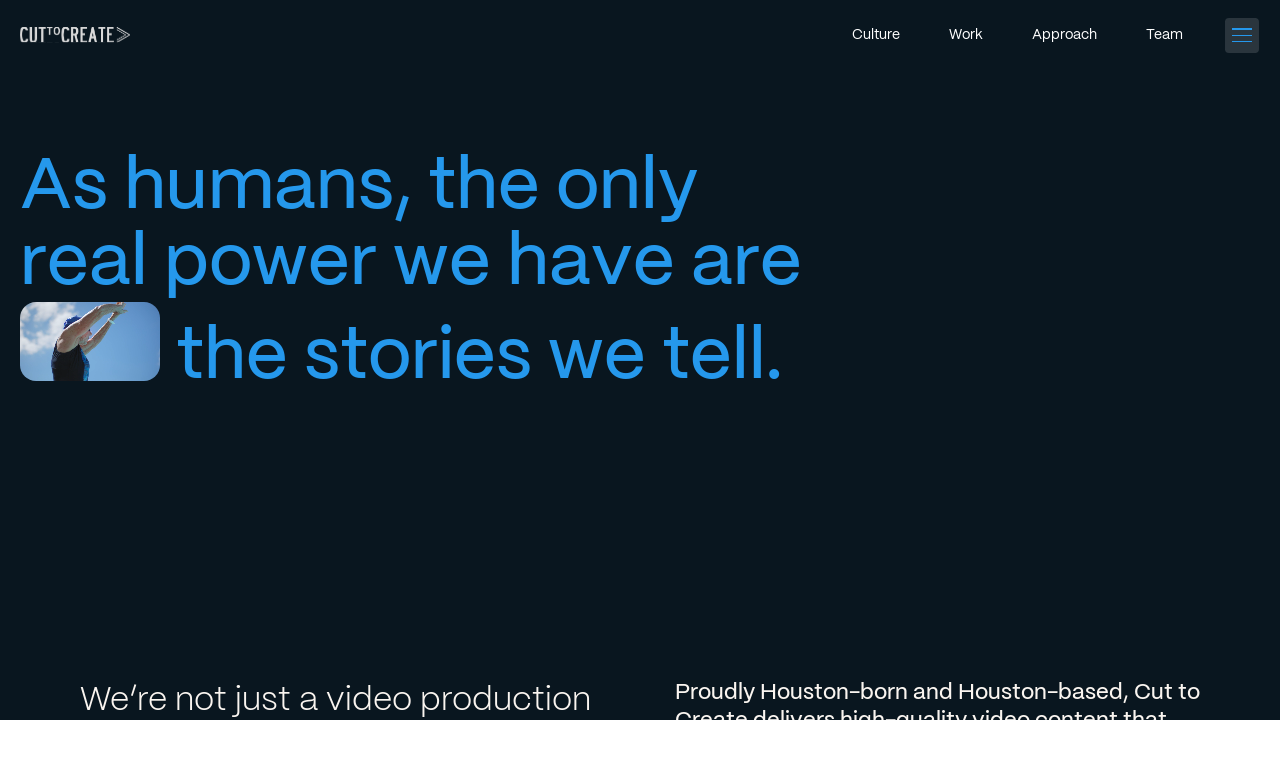

--- FILE ---
content_type: text/html; charset=UTF-8
request_url: https://cuttocreate.com/
body_size: 73902
content:
<!doctype html> <html lang="en-US" class="no-js"> <head><script>if(navigator.userAgent.match(/MSIE|Internet Explorer/i)||navigator.userAgent.match(/Trident\/7\..*?rv:11/i)){let e=document.location.href;if(!e.match(/[?&]nonitro/)){if(e.indexOf("?")==-1){if(e.indexOf("#")==-1){document.location.href=e+"?nonitro=1"}else{document.location.href=e.replace("#","?nonitro=1#")}}else{if(e.indexOf("#")==-1){document.location.href=e+"&nonitro=1"}else{document.location.href=e.replace("#","&nonitro=1#")}}}}</script><link rel="preconnect" href="https://player.vimeo.com" /><link rel="preconnect" href="https://www.googletagmanager.com" /><link rel="preconnect" href="https://cuttocreate.com" /><meta charset="UTF-8" /><meta http-equiv="X-UA-Compatible" content="IE=edge,chrome=1" /><meta name='robots' content='index, follow, max-image-preview:large, max-snippet:-1, max-video-preview:-1' /><title>Video Production Company Based in Houston, TX | Cut To Create</title><meta name="description" content="Video production company based in Houston, Texas. No matter the project, we’re here to bring your vision to life." /><meta property="og:locale" content="en_US" /><meta property="og:type" content="website" /><meta property="og:title" content="Video Production Company Based in Houston" /><meta property="og:description" content="Video production company based in Houston, Texas. No matter the project, we’re here to bring your vision to life." /><meta property="og:url" content="https://cuttocreate.com/" /><meta property="og:site_name" content="Cut To Create" /><meta property="article:publisher" content="https://www.facebook.com/CutToCreate" /><meta property="article:modified_time" content="2024-11-05T15:33:48+00:00" /><meta property="og:image" content="https://cuttocreate.com/wp-content/uploads/2024/08/3B223C12-1502-4F1D-9464-E0E0534AE138-copy.jpg" /><meta property="og:image:width" content="600" /><meta property="og:image:height" content="468" /><meta property="og:image:type" content="image/jpeg" /><meta name="twitter:card" content="summary_large_image" /><meta name="twitter:title" content="Video Production Company Based in Houston" /><meta name="twitter:description" content="Video production company based in Houston, Texas. No matter the project, we’re here to bring your vision to life." /><meta name="twitter:image" content="https://cuttocreate.com/wp-content/uploads/2024/09/3B223C12-1502-4F1D-9464-E0E0534AE138-copy-2.jpg" /><meta name="twitter:site" content="@CuttoCreate" /><meta name="generator" content="Site Kit by Google 1.170.0" /><meta name="msapplication-TileImage" content="https://cuttocreate.com/wp-content/uploads/2024/08/cropped-c2c-twitter-icon-update-300x300.jpg" /><meta name="author" content="Cut To Create" /><meta name="copyright" content="2026 Cut To Create" /><meta name="HandheldFriendly" content="True" /><meta name="MobileOptimized" content="320" /><meta name="viewport" content="width=device-width, initial-scale=1, user-scalable=no, minimum-scale=1, maximum-scale=1.0" /><meta name="apple-mobile-web-app-capable" content="yes" /><meta name="apple-mobile-web-app-status-bar-style" content="black" /><meta name="format-detection" content="telephone=yes" /><meta http-equiv="cleartype" content="on" /><meta name="geo.region" content="US-TX" /><meta name="geo.placename" content="Houston" /><meta name="generator" content="NitroPack" /><script>var NPSH,NitroScrollHelper;NPSH=NitroScrollHelper=function(){let e=null;const o=window.sessionStorage.getItem("nitroScrollPos");function t(){let e=JSON.parse(window.sessionStorage.getItem("nitroScrollPos"))||{};if(typeof e!=="object"){e={}}e[document.URL]=window.scrollY;window.sessionStorage.setItem("nitroScrollPos",JSON.stringify(e))}window.addEventListener("scroll",function(){if(e!==null){clearTimeout(e)}e=setTimeout(t,200)},{passive:true});let r={};r.getScrollPos=()=>{if(!o){return 0}const e=JSON.parse(o);return e[document.URL]||0};r.isScrolled=()=>{return r.getScrollPos()>document.documentElement.clientHeight*.5};return r}();</script><script>(function(){var a=false;var e=document.documentElement.classList;var i=navigator.userAgent.toLowerCase();var n=["android","iphone","ipad"];var r=n.length;var o;var d=null;for(var t=0;t<r;t++){o=n[t];if(i.indexOf(o)>-1)d=o;if(e.contains(o)){a=true;e.remove(o)}}if(a&&d){e.add(d);if(d=="iphone"||d=="ipad"){e.add("ios")}}})();</script><script type="text/worker" id="nitro-web-worker">var preloadRequests=0;var remainingCount={};var baseURI="";self.onmessage=function(e){switch(e.data.cmd){case"RESOURCE_PRELOAD":var o=e.data.requestId;remainingCount[o]=0;e.data.resources.forEach(function(e){preload(e,function(o){return function(){console.log(o+" DONE: "+e);if(--remainingCount[o]==0){self.postMessage({cmd:"RESOURCE_PRELOAD",requestId:o})}}}(o));remainingCount[o]++});break;case"SET_BASEURI":baseURI=e.data.uri;break}};async function preload(e,o){if(typeof URL!=="undefined"&&baseURI){try{var a=new URL(e,baseURI);e=a.href}catch(e){console.log("Worker error: "+e.message)}}console.log("Preloading "+e);try{var n=new Request(e,{mode:"no-cors",redirect:"follow"});await fetch(n);o()}catch(a){console.log(a);var r=new XMLHttpRequest;r.responseType="blob";r.onload=o;r.onerror=o;r.open("GET",e,true);r.send()}}</script><script id="nprl">(()=>{if(window.NPRL!=undefined)return;(function(e){var t=e.prototype;t.after||(t.after=function(){var e,t=arguments,n=t.length,r=0,i=this,o=i.parentNode,a=Node,c=String,u=document;if(o!==null){while(r<n){(e=t[r])instanceof a?(i=i.nextSibling)!==null?o.insertBefore(e,i):o.appendChild(e):o.appendChild(u.createTextNode(c(e)));++r}}})})(Element);var e,t;e=t=function(){var t=false;var r=window.URL||window.webkitURL;var i=true;var o=false;var a=2;var c=null;var u=null;var d=true;var s=window.nitroGtmExcludes!=undefined;var l=s?JSON.parse(atob(window.nitroGtmExcludes)).map(e=>new RegExp(e)):[];var f;var m;var v=null;var p=null;var g=null;var h={touch:["touchmove","touchend"],default:["mousemove","click","keydown","wheel"]};var E=true;var y=[];var w=false;var b=[];var S=0;var N=0;var L=false;var T=0;var R=null;var O=false;var A=false;var C=false;var P=[];var I=[];var M=[];var k=[];var x=false;var _={};var j=new Map;var B="noModule"in HTMLScriptElement.prototype;var q=requestAnimationFrame||mozRequestAnimationFrame||webkitRequestAnimationFrame||msRequestAnimationFrame;const D="gtm.js?id=";function H(e,t){if(!_[e]){_[e]=[]}_[e].push(t)}function U(e,t){if(_[e]){var n=0,r=_[e];for(var n=0;n<r.length;n++){r[n].call(this,t)}}}function Y(){(function(e,t){var r=null;var i=function(e){r(e)};var o=null;var a={};var c=null;var u=null;var d=0;e.addEventListener(t,function(r){if(["load","DOMContentLoaded"].indexOf(t)!=-1){if(u){Q(function(){e.triggerNitroEvent(t)})}c=true}else if(t=="readystatechange"){d++;n.ogReadyState=d==1?"interactive":"complete";if(u&&u>=d){n.documentReadyState=n.ogReadyState;Q(function(){e.triggerNitroEvent(t)})}}});e.addEventListener(t+"Nitro",function(e){if(["load","DOMContentLoaded"].indexOf(t)!=-1){if(!c){e.preventDefault();e.stopImmediatePropagation()}else{}u=true}else if(t=="readystatechange"){u=n.documentReadyState=="interactive"?1:2;if(d<u){e.preventDefault();e.stopImmediatePropagation()}}});switch(t){case"load":o="onload";break;case"readystatechange":o="onreadystatechange";break;case"pageshow":o="onpageshow";break;default:o=null;break}if(o){Object.defineProperty(e,o,{get:function(){return r},set:function(n){if(typeof n!=="function"){r=null;e.removeEventListener(t+"Nitro",i)}else{if(!r){e.addEventListener(t+"Nitro",i)}r=n}}})}Object.defineProperty(e,"addEventListener"+t,{value:function(r){if(r!=t||!n.startedScriptLoading||document.currentScript&&document.currentScript.hasAttribute("nitro-exclude")){}else{arguments[0]+="Nitro"}e.ogAddEventListener.apply(e,arguments);a[arguments[1]]=arguments[0]}});Object.defineProperty(e,"removeEventListener"+t,{value:function(t){var n=a[arguments[1]];arguments[0]=n;e.ogRemoveEventListener.apply(e,arguments)}});Object.defineProperty(e,"triggerNitroEvent"+t,{value:function(t,n){n=n||e;var r=new Event(t+"Nitro",{bubbles:true});r.isNitroPack=true;Object.defineProperty(r,"type",{get:function(){return t},set:function(){}});Object.defineProperty(r,"target",{get:function(){return n},set:function(){}});e.dispatchEvent(r)}});if(typeof e.triggerNitroEvent==="undefined"){(function(){var t=e.addEventListener;var n=e.removeEventListener;Object.defineProperty(e,"ogAddEventListener",{value:t});Object.defineProperty(e,"ogRemoveEventListener",{value:n});Object.defineProperty(e,"addEventListener",{value:function(n){var r="addEventListener"+n;if(typeof e[r]!=="undefined"){e[r].apply(e,arguments)}else{t.apply(e,arguments)}},writable:true});Object.defineProperty(e,"removeEventListener",{value:function(t){var r="removeEventListener"+t;if(typeof e[r]!=="undefined"){e[r].apply(e,arguments)}else{n.apply(e,arguments)}}});Object.defineProperty(e,"triggerNitroEvent",{value:function(t,n){var r="triggerNitroEvent"+t;if(typeof e[r]!=="undefined"){e[r].apply(e,arguments)}}})})()}}).apply(null,arguments)}Y(window,"load");Y(window,"pageshow");Y(window,"DOMContentLoaded");Y(document,"DOMContentLoaded");Y(document,"readystatechange");try{var F=new Worker(r.createObjectURL(new Blob([document.getElementById("nitro-web-worker").textContent],{type:"text/javascript"})))}catch(e){var F=new Worker("data:text/javascript;base64,"+btoa(document.getElementById("nitro-web-worker").textContent))}F.onmessage=function(e){if(e.data.cmd=="RESOURCE_PRELOAD"){U(e.data.requestId,e)}};if(typeof document.baseURI!=="undefined"){F.postMessage({cmd:"SET_BASEURI",uri:document.baseURI})}var G=function(e){if(--S==0){Q(K)}};var W=function(e){e.target.removeEventListener("load",W);e.target.removeEventListener("error",W);e.target.removeEventListener("nitroTimeout",W);if(e.type!="nitroTimeout"){clearTimeout(e.target.nitroTimeout)}if(--N==0&&S==0){Q(J)}};var X=function(e){var t=e.textContent;try{var n=r.createObjectURL(new Blob([t.replace(/^(?:<!--)?(.*?)(?:-->)?$/gm,"$1")],{type:"text/javascript"}))}catch(e){var n="data:text/javascript;base64,"+btoa(t.replace(/^(?:<!--)?(.*?)(?:-->)?$/gm,"$1"))}return n};var K=function(){n.documentReadyState="interactive";document.triggerNitroEvent("readystatechange");document.triggerNitroEvent("DOMContentLoaded");if(window.pageYOffset||window.pageXOffset){window.dispatchEvent(new Event("scroll"))}A=true;Q(function(){if(N==0){Q(J)}Q($)})};var J=function(){if(!A||O)return;O=true;R.disconnect();en();n.documentReadyState="complete";document.triggerNitroEvent("readystatechange");window.triggerNitroEvent("load",document);window.triggerNitroEvent("pageshow",document);if(window.pageYOffset||window.pageXOffset||location.hash){let e=typeof history.scrollRestoration!=="undefined"&&history.scrollRestoration=="auto";if(e&&typeof NPSH!=="undefined"&&NPSH.getScrollPos()>0&&window.pageYOffset>document.documentElement.clientHeight*.5){window.scrollTo(0,NPSH.getScrollPos())}else if(location.hash){try{let e=document.querySelector(location.hash);if(e){e.scrollIntoView()}}catch(e){}}}var e=null;if(a==1){e=eo}else{e=eu}Q(e)};var Q=function(e){setTimeout(e,0)};var V=function(e){if(e.type=="touchend"||e.type=="click"){g=e}};var $=function(){if(d&&g){setTimeout(function(e){return function(){var t=function(e,t,n){var r=new Event(e,{bubbles:true,cancelable:true});if(e=="click"){r.clientX=t;r.clientY=n}else{r.touches=[{clientX:t,clientY:n}]}return r};var n;if(e.type=="touchend"){var r=e.changedTouches[0];n=document.elementFromPoint(r.clientX,r.clientY);n.dispatchEvent(t("touchstart"),r.clientX,r.clientY);n.dispatchEvent(t("touchend"),r.clientX,r.clientY);n.dispatchEvent(t("click"),r.clientX,r.clientY)}else if(e.type=="click"){n=document.elementFromPoint(e.clientX,e.clientY);n.dispatchEvent(t("click"),e.clientX,e.clientY)}}}(g),150);g=null}};var z=function(e){if(e.tagName=="SCRIPT"&&!e.hasAttribute("data-nitro-for-id")&&!e.hasAttribute("nitro-document-write")||e.tagName=="IMG"&&(e.hasAttribute("src")||e.hasAttribute("srcset"))||e.tagName=="IFRAME"&&e.hasAttribute("src")||e.tagName=="LINK"&&e.hasAttribute("href")&&e.hasAttribute("rel")&&e.getAttribute("rel")=="stylesheet"){if(e.tagName==="IFRAME"&&e.src.indexOf("about:blank")>-1){return}var t="";switch(e.tagName){case"LINK":t=e.href;break;case"IMG":if(k.indexOf(e)>-1)return;t=e.srcset||e.src;break;default:t=e.src;break}var n=e.getAttribute("type");if(!t&&e.tagName!=="SCRIPT")return;if((e.tagName=="IMG"||e.tagName=="LINK")&&(t.indexOf("data:")===0||t.indexOf("blob:")===0))return;if(e.tagName=="SCRIPT"&&n&&n!=="text/javascript"&&n!=="application/javascript"){if(n!=="module"||!B)return}if(e.tagName==="SCRIPT"){if(k.indexOf(e)>-1)return;if(e.noModule&&B){return}let t=null;if(document.currentScript){if(document.currentScript.src&&document.currentScript.src.indexOf(D)>-1){t=document.currentScript}if(document.currentScript.hasAttribute("data-nitro-gtm-id")){e.setAttribute("data-nitro-gtm-id",document.currentScript.getAttribute("data-nitro-gtm-id"))}}else if(window.nitroCurrentScript){if(window.nitroCurrentScript.src&&window.nitroCurrentScript.src.indexOf(D)>-1){t=window.nitroCurrentScript}}if(t&&s){let n=false;for(const t of l){n=e.src?t.test(e.src):t.test(e.textContent);if(n){break}}if(!n){e.type="text/googletagmanagerscript";let n=t.hasAttribute("data-nitro-gtm-id")?t.getAttribute("data-nitro-gtm-id"):t.id;if(!j.has(n)){j.set(n,[])}let r=j.get(n);r.push(e);return}}if(!e.src){if(e.textContent.length>0){e.textContent+="\n;if(document.currentScript.nitroTimeout) {clearTimeout(document.currentScript.nitroTimeout);}; setTimeout(function() { this.dispatchEvent(new Event('load')); }.bind(document.currentScript), 0);"}else{return}}else{}k.push(e)}if(!e.hasOwnProperty("nitroTimeout")){N++;e.addEventListener("load",W,true);e.addEventListener("error",W,true);e.addEventListener("nitroTimeout",W,true);e.nitroTimeout=setTimeout(function(){console.log("Resource timed out",e);e.dispatchEvent(new Event("nitroTimeout"))},5e3)}}};var Z=function(e){if(e.hasOwnProperty("nitroTimeout")&&e.nitroTimeout){clearTimeout(e.nitroTimeout);e.nitroTimeout=null;e.dispatchEvent(new Event("nitroTimeout"))}};document.documentElement.addEventListener("load",function(e){if(e.target.tagName=="SCRIPT"||e.target.tagName=="IMG"){k.push(e.target)}},true);document.documentElement.addEventListener("error",function(e){if(e.target.tagName=="SCRIPT"||e.target.tagName=="IMG"){k.push(e.target)}},true);var ee=["appendChild","replaceChild","insertBefore","prepend","append","before","after","replaceWith","insertAdjacentElement"];var et=function(){if(s){window._nitro_setTimeout=window.setTimeout;window.setTimeout=function(e,t,...n){let r=document.currentScript||window.nitroCurrentScript;if(!r||r.src&&r.src.indexOf(D)==-1){return window._nitro_setTimeout.call(window,e,t,...n)}return window._nitro_setTimeout.call(window,function(e,t){return function(...n){window.nitroCurrentScript=e;t(...n)}}(r,e),t,...n)}}ee.forEach(function(e){HTMLElement.prototype["og"+e]=HTMLElement.prototype[e];HTMLElement.prototype[e]=function(...t){if(this.parentNode||this===document.documentElement){switch(e){case"replaceChild":case"insertBefore":t.pop();break;case"insertAdjacentElement":t.shift();break}t.forEach(function(e){if(!e)return;if(e.tagName=="SCRIPT"){z(e)}else{if(e.children&&e.children.length>0){e.querySelectorAll("script").forEach(z)}}})}return this["og"+e].apply(this,arguments)}})};var en=function(){if(s&&typeof window._nitro_setTimeout==="function"){window.setTimeout=window._nitro_setTimeout}ee.forEach(function(e){HTMLElement.prototype[e]=HTMLElement.prototype["og"+e]})};var er=async function(){if(o){ef(f);ef(V);if(v){clearTimeout(v);v=null}}if(T===1){L=true;return}else if(T===0){T=-1}n.startedScriptLoading=true;Object.defineProperty(document,"readyState",{get:function(){return n.documentReadyState},set:function(){}});var e=document.documentElement;var t={attributes:true,attributeFilter:["src"],childList:true,subtree:true};R=new MutationObserver(function(e,t){e.forEach(function(e){if(e.type=="childList"&&e.addedNodes.length>0){e.addedNodes.forEach(function(e){if(!document.documentElement.contains(e)){return}if(e.tagName=="IMG"||e.tagName=="IFRAME"||e.tagName=="LINK"){z(e)}})}if(e.type=="childList"&&e.removedNodes.length>0){e.removedNodes.forEach(function(e){if(e.tagName=="IFRAME"||e.tagName=="LINK"){Z(e)}})}if(e.type=="attributes"){var t=e.target;if(!document.documentElement.contains(t)){return}if(t.tagName=="IFRAME"||t.tagName=="LINK"||t.tagName=="IMG"||t.tagName=="SCRIPT"){z(t)}}})});R.observe(e,t);if(!s){et()}await Promise.all(P);var r=b.shift();var i=null;var a=false;while(r){var c;var u=JSON.parse(atob(r.meta));var d=u.delay;if(r.type=="inline"){var l=document.getElementById(r.id);if(l){l.remove()}else{r=b.shift();continue}c=X(l);if(c===false){r=b.shift();continue}}else{c=r.src}if(!a&&r.type!="inline"&&(typeof u.attributes.async!="undefined"||typeof u.attributes.defer!="undefined")){if(i===null){i=r}else if(i===r){a=true}if(!a){b.push(r);r=b.shift();continue}}var m=document.createElement("script");m.src=c;m.setAttribute("data-nitro-for-id",r.id);for(var p in u.attributes){try{if(u.attributes[p]===false){m.setAttribute(p,"")}else{m.setAttribute(p,u.attributes[p])}}catch(e){console.log("Error while setting script attribute",m,e)}}m.async=false;if(u.canonicalLink!=""&&Object.getOwnPropertyDescriptor(m,"src")?.configurable!==false){(e=>{Object.defineProperty(m,"src",{get:function(){return e.canonicalLink},set:function(){}})})(u)}if(d){setTimeout((function(e,t){var n=document.querySelector("[data-nitro-marker-id='"+t+"']");if(n){n.after(e)}else{document.head.appendChild(e)}}).bind(null,m,r.id),d)}else{m.addEventListener("load",G);m.addEventListener("error",G);if(!m.noModule||!B){S++}var g=document.querySelector("[data-nitro-marker-id='"+r.id+"']");if(g){Q(function(e,t){return function(){e.after(t)}}(g,m))}else{Q(function(e){return function(){document.head.appendChild(e)}}(m))}}r=b.shift()}};var ei=function(){var e=document.getElementById("nitro-deferred-styles");var t=document.createElement("div");t.innerHTML=e.textContent;return t};var eo=async function(e){isPreload=e&&e.type=="NitroPreload";if(!isPreload){T=-1;E=false;if(o){ef(f);ef(V);if(v){clearTimeout(v);v=null}}}if(w===false){var t=ei();let e=t.querySelectorAll('style,link[rel="stylesheet"]');w=e.length;if(w){let e=document.getElementById("nitro-deferred-styles-marker");e.replaceWith.apply(e,t.childNodes)}else if(isPreload){Q(ed)}else{es()}}else if(w===0&&!isPreload){es()}};var ea=function(){var e=ei();var t=e.childNodes;var n;var r=[];for(var i=0;i<t.length;i++){n=t[i];if(n.href){r.push(n.href)}}var o="css-preload";H(o,function(e){eo(new Event("NitroPreload"))});if(r.length){F.postMessage({cmd:"RESOURCE_PRELOAD",resources:r,requestId:o})}else{Q(function(){U(o)})}};var ec=function(){if(T===-1)return;T=1;var e=[];var t,n;for(var r=0;r<b.length;r++){t=b[r];if(t.type!="inline"){if(t.src){n=JSON.parse(atob(t.meta));if(n.delay)continue;if(n.attributes.type&&n.attributes.type=="module"&&!B)continue;e.push(t.src)}}}if(e.length){var i="js-preload";H(i,function(e){T=2;if(L){Q(er)}});F.postMessage({cmd:"RESOURCE_PRELOAD",resources:e,requestId:i})}};var eu=function(){while(I.length){style=I.shift();if(style.hasAttribute("nitropack-onload")){style.setAttribute("onload",style.getAttribute("nitropack-onload"));Q(function(e){return function(){e.dispatchEvent(new Event("load"))}}(style))}}while(M.length){style=M.shift();if(style.hasAttribute("nitropack-onerror")){style.setAttribute("onerror",style.getAttribute("nitropack-onerror"));Q(function(e){return function(){e.dispatchEvent(new Event("error"))}}(style))}}};var ed=function(){if(!x){if(i){Q(function(){var e=document.getElementById("nitro-critical-css");if(e){e.remove()}})}x=true;onStylesLoadEvent=new Event("NitroStylesLoaded");onStylesLoadEvent.isNitroPack=true;window.dispatchEvent(onStylesLoadEvent)}};var es=function(){if(a==2){Q(er)}else{eu()}};var el=function(e){m.forEach(function(t){document.addEventListener(t,e,true)})};var ef=function(e){m.forEach(function(t){document.removeEventListener(t,e,true)})};if(s){et()}return{setAutoRemoveCriticalCss:function(e){i=e},registerScript:function(e,t,n){b.push({type:"remote",src:e,id:t,meta:n})},registerInlineScript:function(e,t){b.push({type:"inline",id:e,meta:t})},registerStyle:function(e,t,n){y.push({href:e,rel:t,media:n})},onLoadStyle:function(e){I.push(e);if(w!==false&&--w==0){Q(ed);if(E){E=false}else{es()}}},onErrorStyle:function(e){M.push(e);if(w!==false&&--w==0){Q(ed);if(E){E=false}else{es()}}},loadJs:function(e,t){if(!e.src){var n=X(e);if(n!==false){e.src=n;e.textContent=""}}if(t){Q(function(e,t){return function(){e.after(t)}}(t,e))}else{Q(function(e){return function(){document.head.appendChild(e)}}(e))}},loadQueuedResources:async function(){window.dispatchEvent(new Event("NitroBootStart"));if(p){clearTimeout(p);p=null}window.removeEventListener("load",e.loadQueuedResources);f=a==1?er:eo;if(!o||g){Q(f)}else{if(navigator.userAgent.indexOf(" Edge/")==-1){ea();H("css-preload",ec)}el(f);if(u){if(c){v=setTimeout(f,c)}}else{}}},fontPreload:function(e){var t="critical-fonts";H(t,function(e){document.getElementById("nitro-critical-fonts").type="text/css"});F.postMessage({cmd:"RESOURCE_PRELOAD",resources:e,requestId:t})},boot:function(){if(t)return;t=true;C=typeof NPSH!=="undefined"&&NPSH.isScrolled();let n=document.prerendering;if(location.hash||C||n){o=false}m=h.default.concat(h.touch);p=setTimeout(e.loadQueuedResources,1500);el(V);if(C){e.loadQueuedResources()}else{window.addEventListener("load",e.loadQueuedResources)}},addPrerequisite:function(e){P.push(e)},getTagManagerNodes:function(e){if(!e)return j;return j.get(e)??[]}}}();var n,r;n=r=function(){var t=document.write;return{documentWrite:function(n,r){if(n&&n.hasAttribute("nitro-exclude")){return t.call(document,r)}var i=null;if(n.documentWriteContainer){i=n.documentWriteContainer}else{i=document.createElement("span");n.documentWriteContainer=i}var o=null;if(n){if(n.hasAttribute("data-nitro-for-id")){o=document.querySelector('template[data-nitro-marker-id="'+n.getAttribute("data-nitro-for-id")+'"]')}else{o=n}}i.innerHTML+=r;i.querySelectorAll("script").forEach(function(e){e.setAttribute("nitro-document-write","")});if(!i.parentNode){if(o){o.parentNode.insertBefore(i,o)}else{document.body.appendChild(i)}}var a=document.createElement("span");a.innerHTML=r;var c=a.querySelectorAll("script");if(c.length){c.forEach(function(t){var n=t.getAttributeNames();var r=document.createElement("script");n.forEach(function(e){r.setAttribute(e,t.getAttribute(e))});r.async=false;if(!t.src&&t.textContent){r.textContent=t.textContent}e.loadJs(r,o)})}},TrustLogo:function(e,t){var n=document.getElementById(e);var r=document.createElement("img");r.src=t;n.parentNode.insertBefore(r,n)},documentReadyState:"loading",ogReadyState:document.readyState,startedScriptLoading:false,loadScriptDelayed:function(e,t){setTimeout(function(){var t=document.createElement("script");t.src=e;document.head.appendChild(t)},t)}}}();document.write=function(e){n.documentWrite(document.currentScript,e)};document.writeln=function(e){n.documentWrite(document.currentScript,e+"\n")};window.NPRL=e;window.NitroResourceLoader=t;window.NPh=n;window.NitroPackHelper=r})();</script><template id="nitro-deferred-styles-marker"></template><style id="nitro-fonts">@font-face{font-family:PPMori-Light;src:url("https://cuttocreate.com/nitropack_static/BwOxOtNhxDsdBugpSaXsVrTiaCSKgheq/assets/static/source/rev-0ece312/cuttocreate.com/frontend/assets/fonts/PPMori-Light.woff2") format("woff2");font-display:swap}@font-face{font-family:PPMori-Regular;src:url("https://cuttocreate.com/nitropack_static/BwOxOtNhxDsdBugpSaXsVrTiaCSKgheq/assets/static/source/rev-0ece312/cuttocreate.com/frontend/assets/fonts/PPMori-Regular.woff2") format("woff2");font-display:swap}@font-face{font-family:PPMori-Medium;src:url("https://cuttocreate.com/nitropack_static/BwOxOtNhxDsdBugpSaXsVrTiaCSKgheq/assets/static/source/rev-0ece312/cuttocreate.com/frontend/assets/fonts/PPMori-Medium.woff2") format("woff2");font-display:swap}@font-face{font-family:PPMori-Book;src:url("https://cuttocreate.com/nitropack_static/BwOxOtNhxDsdBugpSaXsVrTiaCSKgheq/assets/static/source/rev-0ece312/cuttocreate.com/frontend/assets/fonts/PPMori-Book.woff2") format("woff2");font-display:swap}@font-face{font-family:PPMori-Extra-Bold;src:url("https://cuttocreate.com/nitropack_static/BwOxOtNhxDsdBugpSaXsVrTiaCSKgheq/assets/static/source/rev-0ece312/cuttocreate.com/frontend/assets/fonts/PPMori-ExtraBold.woff2") format("woff2");font-display:swap}</style><style type="text/css" id="nitro-critical-css">:root{--wp-block-synced-color:#7a00df;--wp-block-synced-color--rgb:122,0,223;--wp-bound-block-color:var(--wp-block-synced-color);--wp-editor-canvas-background:#ddd;--wp-admin-theme-color:#007cba;--wp-admin-theme-color--rgb:0,124,186;--wp-admin-theme-color-darker-10:#006ba1;--wp-admin-theme-color-darker-10--rgb:0,107,160.5;--wp-admin-theme-color-darker-20:#005a87;--wp-admin-theme-color-darker-20--rgb:0,90,135;--wp-admin-border-width-focus:2px}:root{--wp--preset--font-size--normal:16px;--wp--preset--font-size--huge:42px}:root{--swiper-theme-color:#007aff}:host{position:relative;display:block;margin-left:auto;margin-right:auto;z-index:1}.swiper{margin-left:auto;margin-right:auto;position:relative;overflow:hidden;list-style:none;padding:0;z-index:1;display:block}.swiper-wrapper{position:relative;width:100%;height:100%;z-index:1;display:flex;box-sizing:content-box}.swiper-wrapper{transform:translate3d(0,0,0)}.swiper-slide{flex-shrink:0;width:100%;height:100%;position:relative;display:block}:root{--swiper-navigation-size:44px}.modal{display:none;vertical-align:middle;position:relative;z-index:2;max-width:500px;box-sizing:border-box;width:90%;background:#fff;padding:15px 30px;-webkit-border-radius:8px;-moz-border-radius:8px;-o-border-radius:8px;-ms-border-radius:8px;border-radius:8px;-webkit-box-shadow:0 0 10px #000;-moz-box-shadow:0 0 10px #000;-o-box-shadow:0 0 10px #000;-ms-box-shadow:0 0 10px #000;box-shadow:0 0 10px #000;text-align:left}.hamburger{font:inherit;display:inline-block;overflow:visible;margin:0;padding:15px;text-transform:none;color:inherit;border:0;background-color:transparent}.hamburger-box{position:relative;display:inline-block;width:40px;height:24px}.hamburger-inner{top:50%;display:block;margin-top:-2px}.hamburger-inner,.hamburger-inner:after,.hamburger-inner:before{position:absolute;width:40px;height:4px;border-radius:4px;background-color:#000}.hamburger-inner:after,.hamburger-inner:before{display:block;content:""}.hamburger-inner:before{top:-10px}.hamburger-inner:after{bottom:-10px}.hamburger--collapse .hamburger-inner{top:auto;bottom:0}.hamburger--collapse .hamburger-inner:after{top:-20px}html{line-height:1.15;-webkit-text-size-adjust:100%}body{margin:0}h1{font-size:2em;margin:.67em 0}a{background-color:transparent}img{border-style:none}button{font-family:inherit;font-size:100%;line-height:1.15;margin:0}button{overflow:visible}button{text-transform:none}[type=button],button{-webkit-appearance:button}[type=button]::-moz-focus-inner,button::-moz-focus-inner{border-style:none;padding:0}[type=button]:-moz-focusring,button:-moz-focusring{outline:1px dotted ButtonText}::-webkit-file-upload-button{-webkit-appearance:button;font:inherit}template{display:none}body,html{display:block;position:relative;margin:0;padding:0}body{overflow-x:hidden}@media (min-width:992px){.d-md-none{display:none !important}}@media (min-width:1200px){.d-lg-none{display:none !important}}:root{--color-gray-dark:#161514;--color-gray-darker:#09161f;--color-gray-darker-rgb:9,22,31;--color-gray:#1e2930;--color-gray-light:#8a9199;--color-gray-lighter:#ece2d7;--color-yellow:#f4c600;--color-orange:#ff2e00;--color-blue:#2598ec;--color-tan:#faf5f0;--color-tan-rbg:250,245,240;--color-black:#070202;--color-white:#fff;--color-white-rgb:255,255,255}:root .color-blue{color:var(--color-blue)}*{-webkit-font-smoothing:antialiased;-moz-osx-font-smoothing:grayscale;text-rendering:geometricPrecision}body{opacity:0;overflow-x:hidden;overflow-y:visible}.btn-cta.primary{display:block;display:inline-block;position:relative;margin:0;padding:0;padding:0 16px;margin-right:auto;width:auto;height:32px;font-family:PPMori-Regular,serif;font-weight:400;font-style:normal;color:var(--color-blue);font-size:18px;line-height:32px;text-align:center;background:linear-gradient(180deg,rgba(250,245,240,.1) -42.5%,rgba(148,145,142,.1) 112.5%);text-decoration:none;border-radius:8px}.btn-cta.primary.dark{color:var(--color-blue);background:linear-gradient(180deg,rgba(250,245,240,.1) -42.5%,rgba(148,145,142,.1) 112.5%)}.btn-cta.primary-alt{display:block;display:inline-block;position:relative;margin:0;padding:0;padding:0 16px 0 48px;margin-right:auto;width:auto;height:44px;font-family:PPMori-Medium,serif;font-weight:500;font-style:normal;color:var(--color-white);font-size:18px;line-height:44px;text-align:center;background:linear-gradient(180deg,rgba(250,245,240,.1) -42.5%,rgba(148,145,142,.1) 112.5%);text-decoration:none;border-radius:8px}.btn-cta.primary-alt::before{content:"";display:block;position:relative;position:absolute;margin:0;padding:0;width:24px;height:24px;left:16px;top:calc(50% - 12px);background-size:contain;background-repeat:no-repeat;background-position:center center;background-image:url("https://cuttocreate.com/nitropack_static/BwOxOtNhxDsdBugpSaXsVrTiaCSKgheq/assets/images/optimized/rev-7c38964/cuttocreate.com/frontend/assets/images/icons/icon-arrow-up-blue-minimal.svg")}.heading-media{display:none;width:0;height:0}@media (min-width:992px){.heading-media{display:inline-block;width:140px;height:auto;margin-bottom:-3px}}.custom-cursor{display:block;position:relative;position:absolute;margin:0;padding:0;width:90px;height:90px;background:rgba(0,0,0,.4);backdrop-filter:blur(6px);border-radius:50%;top:50%;left:50%;transform:translate(-50%,-50%) scale(1);opacity:1;z-index:10;font-family:PPMori-Book,serif;font-weight:600;font-style:normal;color:var(--color-white);font-size:14px;line-height:90px;text-align:center;letter-spacing:.5px}@media (min-width:768px){.custom-cursor{width:120px;height:120px;font-size:18px;line-height:120px}}@media (min-width:1400px){.custom-cursor{width:160px;height:160px;font-size:20px;line-height:160px}}.custom-cursor.hidden{opacity:0}header{display:block;position:relative;position:sticky;margin:0;padding:0;top:0;z-index:900;background:var(--color-gray-darker)}header .header-nav-container{display:block;position:relative;margin:0;margin:0 auto;padding:0;padding:0 20px;width:calc(100% - 40px)}@media (min-width:1400px){header .header-nav-container{width:100%;max-width:1325px}}header .header-nav-container .header-nav-grid{display:block;display:grid;position:relative;margin:0;padding:0;height:60px;grid-template-columns:110px auto 35px;grid-column-gap:0;grid-template-rows:1fr;grid-row-gap:0}@media (min-width:992px){header .header-nav-container .header-nav-grid{height:70px;grid-column-gap:30px}}@media (min-width:1400px){header .header-nav-container .header-nav-grid{height:80px;grid-column-gap:50px}}header .header-nav-container .header-nav-grid>li{display:block;display:flex;position:relative;margin:0;padding:0;height:inherit;flex-flow:column;justify-content:center}header .header-nav-container .header-nav-grid>li:nth-child(2){align-items:flex-end}header .header-nav-container .header-nav-grid>li .header-logo{display:block;position:relative;margin:0;padding:0;width:100%;height:auto}header .header-nav-container .header-nav-grid>li nav{display:block;display:none;position:relative;margin:0;padding:0}@media (min-width:992px){header .header-nav-container .header-nav-grid>li nav{display:block}}header .header-nav-container .header-nav-grid>li nav .menu-primary-navigation-container{display:block;position:relative;margin:0;padding:0}header .header-nav-container .header-nav-grid>li nav .menu-primary-navigation-container #primary-nav{display:block;display:grid;position:relative;margin:0;padding:0;grid-template-columns:repeat(4,auto);grid-column-gap:25px;grid-template-rows:auto;grid-row-gap:0}header .header-nav-container .header-nav-grid>li nav .menu-primary-navigation-container #primary-nav>li{display:block;position:relative;margin:0;padding:0}header .header-nav-container .header-nav-grid>li nav .menu-primary-navigation-container #primary-nav>li>a{display:block;position:relative;margin:0;padding:0;padding:7px 12px;font-family:PPMori-Regular,serif;font-weight:400;font-style:normal;font-size:14px;line-height:14px;color:var(--color-white);text-decoration:none;text-align:center;border-radius:8px}header .header-nav-container .header-nav-grid>li nav .menu-primary-navigation-container #primary-nav>li>a:link,header .header-nav-container .header-nav-grid>li nav .menu-primary-navigation-container #primary-nav>li>a:visited{color:var(--color-white);text-decoration:none}header .header-nav-container .header-nav-grid>li #btn-mobile-nav-toggle{display:block;position:relative;margin:0;padding:0;padding:7.5px 5px;width:24px;height:20px;z-index:10;background:rgba(138,145,153,.25);border-radius:4px}.mega-menu{display:block;position:relative;position:fixed;margin:0;padding:0;padding:0 20px;top:0;left:0;width:calc(100% - 40px);height:100vh;max-height:830px;background:var(--color-gray-darker);opacity:0;transform:scale(.95);z-index:0}@media (min-width:1400px){.mega-menu{padding:0;width:100%}}.mega-menu .mega-menu-containter{display:block;position:relative;margin:0;margin:0 auto;padding:0;padding:120px 0 50px}@media (min-width:1400px){.mega-menu .mega-menu-containter{padding:160px 0 40px;max-width:1325px}}@media (min-width:1600px){.mega-menu .mega-menu-containter{padding:180px 0 50px}}.mega-menu .mega-menu-containter .mega-menu-grid{display:block;display:grid;position:relative;margin:0;padding:0;grid-template-columns:100%;grid-column-gap:0;grid-template-rows:auto;align-items:end}@media (min-width:992px){.mega-menu .mega-menu-containter .mega-menu-grid{grid-template-columns:auto 300px;grid-column-gap:30px;grid-template-rows:1fr;grid-row-gap:0}}@media (min-width:1400px){.mega-menu .mega-menu-containter .mega-menu-grid{grid-template-columns:auto 340px;grid-column-gap:40px}}@media (min-width:1600px){.mega-menu .mega-menu-containter .mega-menu-grid{grid-template-columns:auto 360px;grid-column-gap:50px;grid-template-rows:1fr;grid-row-gap:0}}.mega-menu .mega-menu-containter .mega-menu-grid>li{display:block;position:relative;margin:0;padding:0}.mega-menu .mega-menu-containter .mega-menu-grid>li nav{display:block;position:relative;margin:0;padding:0}.mega-menu .mega-menu-containter .mega-menu-grid>li nav .menu-primary-navigation-container{display:block;position:relative;margin:0;padding:0}.mega-menu .mega-menu-containter .mega-menu-grid>li nav .menu-primary-navigation-container #primary-mega-nav{display:block;display:grid;position:relative;margin:0;padding:0;grid-template-columns:100%;grid-column-gap:0;grid-template-rows:auto;grid-row-gap:10px}.mega-menu .mega-menu-containter .mega-menu-grid>li nav .menu-primary-navigation-container #primary-mega-nav>li{display:block;position:relative;margin:0;padding:0}.mega-menu .mega-menu-containter .mega-menu-grid>li nav .menu-primary-navigation-container #primary-mega-nav>li>a{display:block;display:inline-block;position:relative;margin:0;padding:0;font-family:PPMori-Regular,serif;font-weight:400;font-style:normal;font-size:52px;line-height:62px;color:var(--color-white);text-decoration:none}@media (min-width:992px){.mega-menu .mega-menu-containter .mega-menu-grid>li nav .menu-primary-navigation-container #primary-mega-nav>li>a{font-size:72px;line-height:82px}}@media (min-width:1400px){.mega-menu .mega-menu-containter .mega-menu-grid>li nav .menu-primary-navigation-container #primary-mega-nav>li>a{font-size:86px;line-height:96px}}@media (min-width:1600px){.mega-menu .mega-menu-containter .mega-menu-grid>li nav .menu-primary-navigation-container #primary-mega-nav>li>a{font-size:92px;line-height:102px}}.mega-menu .mega-menu-containter .mega-menu-grid>li nav .menu-primary-navigation-container #primary-mega-nav>li>a:link,.mega-menu .mega-menu-containter .mega-menu-grid>li nav .menu-primary-navigation-container #primary-mega-nav>li>a:visited{color:var(--color-white);text-decoration:none}.mega-menu .mega-menu-containter .mega-menu-grid>li nav .menu-primary-navigation-container #primary-mega-nav>li>a::after{content:"";display:block;position:relative;position:absolute;margin:0;padding:0;width:20px;height:20px;right:-40px;top:10%;background-size:contain;background-repeat:no-repeat;background-position:center center;background-image:url("https://cuttocreate.com/nitropack_static/BwOxOtNhxDsdBugpSaXsVrTiaCSKgheq/assets/images/optimized/rev-7c38964/cuttocreate.com/frontend/assets/images/icons/icon-arrow-up-blue-alt.svg");opacity:0}@media (min-width:992px){.mega-menu .mega-menu-containter .mega-menu-grid>li nav .menu-primary-navigation-container #primary-mega-nav>li>a::after{width:30px;height:30px;right:-50px}}@media (min-width:1400px){.mega-menu .mega-menu-containter .mega-menu-grid>li nav .menu-primary-navigation-container #primary-mega-nav>li>a::after{width:40px;height:40px;right:-60px}}.mega-menu .mega-menu-containter .mega-menu-grid>li .mega-menu-form-button-wrapper{display:block;position:relative;margin:0;padding:0;margin-top:50px}@media (min-width:992px){.mega-menu .mega-menu-containter .mega-menu-grid>li .mega-menu-form-button-wrapper{margin-top:70px}}@media (min-width:1400px){.mega-menu .mega-menu-containter .mega-menu-grid>li .mega-menu-form-button-wrapper{margin-top:90px}}.mega-menu .mega-menu-containter .mega-menu-grid>li .mega-menu-form-button-wrapper>span{display:block;position:relative;margin:0;padding:0;margin-bottom:10px;font-family:PPMori-Regular,serif;font-weight:400;font-style:normal;font-size:24px;line-height:24px;color:var(--color-gray-light)}.mega-menu .mega-menu-containter .mega-menu-grid>li .mega-menu-form-button-wrapper>.mega-menu-form-button{display:block;display:inline-block;position:relative;margin:0;padding:0;margin-bottom:10px;font-family:PPMori-Regular,serif;font-weight:400;font-style:normal;font-size:24px;line-height:24px;color:var(--color-white);text-decoration:none}.mega-menu .mega-menu-containter .mega-menu-grid>li .mega-menu-form-button-wrapper>.mega-menu-form-button::after{content:"";display:block;position:relative;position:absolute;margin:0;padding:0;width:24px;height:24px;right:-30px;top:0;background-size:contain;background-repeat:no-repeat;background-position:center center;background-image:url("https://cuttocreate.com/nitropack_static/BwOxOtNhxDsdBugpSaXsVrTiaCSKgheq/assets/images/optimized/rev-7c38964/cuttocreate.com/frontend/assets/images/icons/icon-arrow-up-blue-minimal.svg")}.mega-menu .mega-menu-containter .mega-menu-grid>li .mega-menu-contact-column{display:block;display:none;position:relative;margin:0;padding:0}@media (min-width:992px){.mega-menu .mega-menu-containter .mega-menu-grid>li .mega-menu-contact-column{display:block;margin-bottom:90px;width:180px}}@media (min-width:1400px){.mega-menu .mega-menu-containter .mega-menu-grid>li .mega-menu-contact-column{margin-bottom:140px}}.mega-menu .mega-menu-containter .mega-menu-grid>li .mega-menu-contact-column .mega-menu-contact-column-mask{display:block;position:relative;margin:0;padding:0;clip-path:inset(0 0 0 100%)}.mega-menu .mega-menu-containter .mega-menu-grid>li .mega-menu-contact-column .mega-menu-contact-column-mask .mega-menu-contact-column-img{display:block;position:relative;margin:0;padding:0;width:100%;height:auto}.mega-menu .mega-menu-containter .mega-menu-grid>li .mega-menu-contact-column .mega-menu-contact-column-mask>span{display:block;position:relative;margin:0;padding:0;margin-top:15px;font-family:PPMori-Regular,serif;font-weight:400;font-style:normal;font-size:14px;line-height:14px;color:var(--color-gray-light)}.mega-menu .mega-menu-containter .mega-menu-grid>li .mega-menu-contact-column-email{display:block;position:relative;margin:0;padding:0;margin-top:90px}.mega-menu .mega-menu-containter .mega-menu-grid>li .mega-menu-contact-column-email>span{display:block;position:relative;margin:0;padding:0;margin-bottom:10px;font-family:PPMori-Regular,serif;font-weight:400;font-style:normal;font-size:24px;line-height:24px;color:var(--color-gray-light)}.mega-menu .mega-menu-containter .mega-menu-grid>li .mega-menu-contact-column-email>a{display:block;display:inline-block;position:relative;margin:0;padding:0;margin-bottom:10px;font-family:PPMori-Regular,serif;font-weight:400;font-style:normal;font-size:24px;line-height:24px;color:var(--color-white);text-decoration:none}.mega-menu .mega-menu-containter .mega-menu-grid>li .mega-menu-contact-column-socials{display:block;position:relative;margin:0;margin:35px auto 0 0;padding:0}.mega-menu .mega-menu-containter .mega-menu-grid>li .mega-menu-contact-column-socials>span{display:block;position:relative;margin:0;padding:0;margin-bottom:10px;font-family:PPMori-Regular,serif;font-weight:400;font-style:normal;font-size:24px;line-height:24px;color:var(--color-gray-light)}.mega-menu .mega-menu-containter .mega-menu-grid>li .mega-menu-contact-column-socials .header-content-social-grid{display:block;display:grid;position:relative;margin:0;padding:0;margin-top:12px;list-style:none;width:auto;height:30px;grid-template-columns:repeat(6,30px);grid-column-gap:24px;grid-template-rows:auto;grid-row-gap:0}.mega-menu .mega-menu-containter .mega-menu-grid>li .mega-menu-contact-column-socials .header-content-social-grid>li{display:block;display:flex;position:relative;margin:0;padding:0;height:inherit;flex-flow:column;align-items:center;justify-content:center;border-radius:4px}.mega-menu .mega-menu-containter .mega-menu-grid>li .mega-menu-contact-column-socials .header-content-social-grid>li a{display:block;position:relative;margin:0;padding:0;width:100%;height:20px;background-size:contain;background-size:contain;background-repeat:no-repeat;background-position:center center;filter:invert(1)}.mega-menu .mega-menu-containter .mega-menu-grid>li .mega-menu-contact-column-socials .header-content-social-grid>li a.facebook{background-image:url("https://cuttocreate.com/nitropack_static/BwOxOtNhxDsdBugpSaXsVrTiaCSKgheq/assets/images/optimized/rev-7c38964/cuttocreate.com/frontend/assets/images/icons/icon-facebook.svg")}.mega-menu .mega-menu-containter .mega-menu-grid>li .mega-menu-contact-column-socials .header-content-social-grid>li a.instagram{background-image:url("https://cuttocreate.com/nitropack_static/BwOxOtNhxDsdBugpSaXsVrTiaCSKgheq/assets/images/optimized/rev-7c38964/cuttocreate.com/frontend/assets/images/icons/icon-instgram.svg")}.mega-menu .mega-menu-containter .mega-menu-grid>li .mega-menu-contact-column-socials .header-content-social-grid>li a.youtube{background-image:url("https://cuttocreate.com/nitropack_static/BwOxOtNhxDsdBugpSaXsVrTiaCSKgheq/assets/images/optimized/rev-7c38964/cuttocreate.com/frontend/assets/images/icons/icon-youtube.svg")}.mega-menu .mega-menu-containter .mega-menu-grid>li .mega-menu-contact-column-socials .header-content-social-grid>li a.vimeo{background-image:url("https://cuttocreate.com/nitropack_static/BwOxOtNhxDsdBugpSaXsVrTiaCSKgheq/assets/images/optimized/rev-7c38964/cuttocreate.com/frontend/assets/images/icons/icon-vimeo.svg")}.mega-menu .mega-menu-containter .mega-menu-grid>li .mega-menu-contact-column-socials .header-content-social-grid>li a.vimeo.nitro-lazy{background-image:none !important}.mega-menu .mega-menu-containter .mega-menu-grid>li .mega-menu-contact-column-socials .header-content-social-grid>li a.linkedin{background-image:url("https://cuttocreate.com/nitropack_static/BwOxOtNhxDsdBugpSaXsVrTiaCSKgheq/assets/images/optimized/rev-7c38964/cuttocreate.com/frontend/assets/images/icons/icon-linked-in.svg")}.mega-menu .mega-menu-containter .mega-menu-grid>li .mega-menu-contact-column-socials .header-content-social-grid>li a.twitter-x{background-image:url("https://cuttocreate.com/nitropack_static/BwOxOtNhxDsdBugpSaXsVrTiaCSKgheq/assets/images/optimized/rev-7c38964/cuttocreate.com/frontend/assets/images/icons/icon-twitter-x.svg")}.mega-menu .mega-menu-containter .mega-menu-hover-images{display:block;position:relative;position:absolute;margin:0;padding:0;top:0;right:0;width:60%;height:100%;background:var(--color-gray-dark);opacity:0}.mega-menu .mega-menu-containter .mega-menu-hover-images .image-anim{display:block;position:relative;position:absolute;margin:0;padding:0;overflow:hidden;clip-path:inset(0 0 0 100%);border-radius:16px}.mega-menu .mega-menu-containter .mega-menu-hover-images .image-anim.mega-menu-hover-amin-1{width:65%;height:auto;top:12.5%;left:0}.mega-menu .mega-menu-containter .mega-menu-hover-images .image-anim.mega-menu-hover-amin-1.offset-1{left:auto;right:10%}.mega-menu .mega-menu-containter .mega-menu-hover-images .image-anim.mega-menu-hover-amin-1.offset-2{top:auto;bottom:10%;left:20%}.mega-menu .mega-menu-containter .mega-menu-hover-images .image-anim.mega-menu-hover-amin-2{width:30%;height:auto;bottom:12.5%;right:10%}.mega-menu .mega-menu-containter .mega-menu-hover-images .image-anim.mega-menu-hover-amin-2.offset-1{right:auto;left:0}.mega-menu .mega-menu-containter .mega-menu-hover-images .image-anim.mega-menu-hover-amin-2.offset-2{bottom:auto;top:12.5%;right:auto;left:0}.mega-menu .mega-menu-containter .mega-menu-hover-images .image-anim .mega-menu-hover-image{display:block;position:relative;margin:0;padding:0;width:100%;height:auto;aspect-ratio:5/3.25;object-fit:cover;object-position:center;opacity:0;transform:scale(1.2)}.mega-menu .mega-menu-containter .mega-menu-contact-form{display:block;position:relative;position:absolute;margin:0;padding:0;bottom:0;left:0;width:100%;background:var(--color-gray-darker);opacity:0;transform:scale(.95)}.hero-large-copy-media{display:block;position:relative;margin:0;padding:0}.hero-large-copy-media .hero-large-copy-media-container{display:block;position:relative;margin:0;margin:0 auto;padding:0;padding:60px 20px 0}@media (min-width:992px){.hero-large-copy-media .hero-large-copy-media-container{padding:80px 20px 0}}@media (min-width:1400px){.hero-large-copy-media .hero-large-copy-media-container{max-width:1325px;padding:100px 0 0}}.hero-large-copy-media .hero-large-copy-media-container .hero-large-copy-media-grid{display:block;display:grid;position:relative;margin:0;padding:0;list-style:none;width:100%;grid-template-columns:100%;grid-column-gap:0;grid-template-rows:auto;grid-row-gap:0}.hero-large-copy-media .hero-large-copy-media-container .hero-large-copy-media-grid>li h1{display:block;position:relative;margin:0;margin:0 auto 0 0;padding:0;font-family:PPMori-Medium,serif;font-weight:500;font-style:normal;color:var(--color-gray-dark);font-size:42px;line-height:46px}@media (min-width:992px){.hero-large-copy-media .hero-large-copy-media-container .hero-large-copy-media-grid>li h1{font-size:62px;line-height:66px}}@media (min-width:1200px){.hero-large-copy-media .hero-large-copy-media-container .hero-large-copy-media-grid>li h1{max-width:800px;font-size:72px;line-height:76px}}@media (min-width:1400px){.hero-large-copy-media .hero-large-copy-media-container .hero-large-copy-media-grid>li h1{max-width:992px;font-size:92px;line-height:96px}}.btn-hero-video{display:block;position:relative;margin:0;padding:0;width:100%;height:auto;border:none;background:0 0}video{display:block;position:relative;margin:0;padding:0;width:100%;height:auto;aspect-ratio:16/8.8;object-fit:cover;object-position:center;border-radius:8px}@media (min-width:992px){video{border-radius:16px}}.contact-form{display:block;position:relative;margin:0;padding:0;padding:60px 8px 30px}@media (min-width:992px){.contact-form{padding:80px 8px 40px}}@media (min-width:1400px){.contact-form{padding:100px 0 50px}}.contact-form .contact-form-wrapper{margin:0 auto;max-width:1325px}.contact-form .contact-form-wrapper .contact-form-content{display:block;display:grid;position:relative;margin:0;padding:0;margin-bottom:30px;width:100%;grid-template-columns:100%;grid-column-gap:0;grid-template-rows:auto;grid-row-gap:25px;align-items:flex-end}@media (min-width:768px){.contact-form .contact-form-wrapper .contact-form-content{grid-template-columns:repeat(2,1fr);grid-column-gap:20px;grid-row-gap:0;margin-bottom:20px}}@media (min-width:992px){.contact-form .contact-form-wrapper .contact-form-content{margin-bottom:40px}}@media (min-width:1400px){.contact-form .contact-form-wrapper .contact-form-content{grid-column-gap:30px;margin-bottom:50px}}.contact-form .contact-form-wrapper .contact-form-content>li{display:block;position:relative;margin:0;padding:0;border-radius:16px}.responsive-iframe-16-9{display:block;position:relative;overflow:hidden;width:100%;padding-top:55.6%}.video-modal{padding-bottom:60px !important;max-width:1325px;border-radius:8px}@media (min-width:992px){.video-modal{padding-bottom:90px !important}}@media (min-width:1200px){.video-modal{border-radius:16px}}.video-modal .video-modal-grid{display:block;display:grid;position:relative;margin:0;padding:0;list-style:none;width:100%;grid-template-columns:100%;grid-column-gap:0;grid-template-rows:auto;grid-row-gap:15px}@media (min-width:992px){.video-modal .video-modal-grid{grid-row-gap:20px}}@media (min-width:1400px){.video-modal .video-modal-grid{grid-row-gap:24px}}.video-modal .video-modal-grid.compact{margin-bottom:-30px}@media (min-width:992px){.video-modal .video-modal-grid.compact{margin-bottom:-40px}}@media (min-width:1400px){.video-modal .video-modal-grid.compact{margin-bottom:-50px}}.video-modal .video-modal-grid.compact.mini{margin-bottom:-45px}@media (min-width:992px){.video-modal .video-modal-grid.compact.mini{margin-bottom:-60px}}@media (min-width:1400px){.video-modal .video-modal-grid.compact.mini{margin-bottom:-80px}}.video-modal .video-modal-grid>li{display:block;position:relative;margin:0;padding:0}#faqs #faqs-content-wrapper #faqs-content-grid>li .accordion-panel-wrapper{margin-bottom:15px}#faqs #faqs-content-wrapper #faqs-content-grid>li .accordion-panel-wrapper .accordion{display:block;position:relative;margin:0;padding:0;padding:15px 50px 15px 15px;width:100%;font-family:PPMori-Medium,serif;font-weight:500;font-style:normal;font-size:16px;line-height:20px;color:var(--color-gray-dark);border:none;outline:0;background:var(--color-gray-lighter);text-align:left;border-radius:8px}@media (min-width:1200px){#faqs #faqs-content-wrapper #faqs-content-grid>li .accordion-panel-wrapper .accordion{padding:20px 50px 20px 20px}}#faqs #faqs-content-wrapper #faqs-content-grid>li .accordion-panel-wrapper .accordion::after{content:"";display:block;position:relative;position:absolute;margin:0;padding:0;width:24px;height:24px;top:calc(50% - 12px);right:15px;background-size:contain;background-repeat:no-repeat;background-position:center center;background-image:url("https://cuttocreate.com/nitropack_static/BwOxOtNhxDsdBugpSaXsVrTiaCSKgheq/assets/images/optimized/rev-7c38964/cuttocreate.com/frontend/assets/images/icons/icon-plus-on-white.svg")}#faqs #faqs-content-wrapper #faqs-content-grid>li .accordion-panel-wrapper .panel{display:block;display:none;position:relative;margin:0;padding:0;padding:0 0 15px;width:100%;font-family:PPMori-Regular,serif;font-weight:400;font-style:normal;font-size:16px;line-height:22px;color:var(--color-gray);text-align:left;border:none;outline:0;overflow:hidden;background-color:var(--color-gray-lighter);border-radius:0 0 8px 8px}@media (min-width:1200px){#faqs #faqs-content-wrapper #faqs-content-grid>li .accordion-panel-wrapper .panel{padding:0 0 20px}}#faqs #faqs-content-wrapper #faqs-content-grid>li .accordion-panel-wrapper .panel p{display:block;position:relative;margin:0;margin:0 15px;padding:0}@media (min-width:1200px){#faqs #faqs-content-wrapper #faqs-content-grid>li .accordion-panel-wrapper .panel p{margin:0 20px}}#faqs #faqs-content-wrapper #faqs-content-grid>li .accordion-panel-wrapper .panel p+p{margin:15px 15px 0}@media (min-width:1200px){#faqs #faqs-content-wrapper #faqs-content-grid>li .accordion-panel-wrapper .panel p+p{margin:20px 20px 0}}#faqs #faqs-content-wrapper #faqs-content-grid>li #remaining-faqs{display:none}body.home .hero-large-copy-media{background:var(--color-gray-darker)}body.home .hero-large-copy-media .hero-large-copy-media-container .hero-large-copy-media-grid>li h1{color:var(--color-blue)}@media (min-width:1400px){body.home .hero-large-copy-media .hero-large-copy-media-container .hero-large-copy-media-grid>li h1{max-width:1024px}}body.home .hero-block{padding:30px 0;background:var(--color-gray-darker)}@media (min-width:992px){body.home .hero-block{margin-bottom:-160px;padding:45px 0}}@media (min-width:1400px){body.home .hero-block{margin-bottom:-180px;padding:60px 0}}@media (min-width:1600px){body.home .hero-block{margin-bottom:-200px}}@media (min-width:1920px){body.home .hero-block{margin-bottom:-220px}}body.home .hero-block .hero-block-container{padding:0 20px;z-index:5}@media (min-width:1400px){body.home .hero-block .hero-block-container{padding:0}}body.home .hero-block .hero-block-container .hero-block-grid{padding:0}@media (min-width:992px){body.home .hero-block .hero-block-container .hero-block-grid{padding:0}}@media (min-width:1400px){body.home .hero-block .hero-block-container .hero-block-grid{padding:0}}body.home .hero-block .hero-block-container .hero-block-grid>li #image-flip-destination-wrapper{display:block;position:relative;margin:0;padding:0;width:100%;height:auto;aspect-ratio:4/3;border-radius:8px}@media (min-width:768px){body.home .hero-block .hero-block-container .hero-block-grid>li #image-flip-destination-wrapper{aspect-ratio:16/9}}body.home .hero-block .hero-block-container .hero-block-grid>li #image-flip-destination-wrapper img{display:block;position:relative;position:absolute;margin:0;padding:0;top:0;left:0;width:100%;height:auto;border-radius:8px;aspect-ratio:4/3;object-fit:cover;object-position:center}@media (min-width:768px){body.home .hero-block .hero-block-container .hero-block-grid>li #image-flip-destination-wrapper img{aspect-ratio:16/9}}@media (min-width:1200px){body.home .hero-block .hero-block-container .hero-block-grid>li #image-flip-destination-wrapper img{opacity:0}}.ethos-block{display:block;position:relative;margin:0;padding:0;padding:30px 20px 0;background:var(--color-gray-darker)}@media (min-width:768px){.ethos-block{padding:30px 20px 0}}@media (min-width:992px){.ethos-block{overflow-x:hidden;padding:300px 20px 0}}@media (min-width:1200px){.ethos-block{padding:200px 20px 0}}@media (min-width:1400px){.ethos-block{padding:200px 0 0}}@media (min-width:1600px){.ethos-block{padding:220px 0 0}}@media (min-width:1920px){.ethos-block{padding:260px 0 0}}.ethos-block .ethos-block-container{display:block;position:relative;margin:0;margin:0 auto;padding:0;max-width:1325px}.ethos-block .ethos-block-container .ethos-block-grid{display:block;display:grid;position:relative;margin:0;padding:0;list-style:none;width:100%;grid-template-columns:repeat(1,1fr);grid-column-gap:0;grid-template-rows:auto;grid-row-gap:0}@media (min-width:992px){.ethos-block .ethos-block-container .ethos-block-grid{grid-template-columns:repeat(2,1fr);grid-column-gap:60px}}@media (min-width:1200px){.ethos-block .ethos-block-container .ethos-block-grid{grid-column-gap:70px}}@media (min-width:1400px){.ethos-block .ethos-block-container .ethos-block-grid{grid-column-gap:80px}}.ethos-block .ethos-block-container .ethos-block-grid>li:first-child{display:none}@media (min-width:992px){.ethos-block .ethos-block-container .ethos-block-grid>li:first-child{display:block;padding-left:40px}}@media (min-width:1200px){.ethos-block .ethos-block-container .ethos-block-grid>li:first-child{padding-left:60px}}@media (min-width:1400px){.ethos-block .ethos-block-container .ethos-block-grid>li:first-child{padding-left:100px}}.ethos-block .ethos-block-container .ethos-block-grid>li blockquote{display:block;position:relative;margin:0;padding:0;font-family:PPMori-Light,serif;font-weight:300;font-style:normal;color:var(--color-tan);font-size:24px;line-height:32px}@media (min-width:992px){.ethos-block .ethos-block-container .ethos-block-grid>li blockquote{font-size:34px;line-height:44px}}@media (min-width:1400px){.ethos-block .ethos-block-container .ethos-block-grid>li blockquote{font-size:42px;line-height:52px}}.ethos-block .ethos-block-container .ethos-block-grid>li p{display:block;position:relative;margin:0;padding:0;font-family:PPMori-Medium,serif;font-weight:500;font-style:normal;color:var(--color-tan);font-size:18px;line-height:24px}@media (min-width:992px){.ethos-block .ethos-block-container .ethos-block-grid>li p{font-size:22px;line-height:28px}}@media (min-width:1400px){.ethos-block .ethos-block-container .ethos-block-grid>li p{font-size:26px;line-height:32px}}.ethos-block .scroll-text-horizontal-container .scroll-text-horizontal .inline-media{display:inline-block;width:130px;margin-left:15px;margin-bottom:-15px}@media (min-width:993px){.ethos-block .scroll-text-horizontal-container .scroll-text-horizontal .inline-media{width:180px;margin-right:15px;margin-left:0;margin-bottom:-3px}}.ethos-block .scroll-text-horizontal-container .scroll-text-horizontal .inline-media>img{display:block;position:relative;margin:0;padding:0;width:100%;height:auto;aspect-ratio:2/1;object-fit:cover;object-position:center;border-radius:8px}.featured-projects-block .featured-projects-block-container .featured-projects-block-grid-mobile{display:block;display:grid;position:relative;margin:0;padding:0;list-style:none;width:100%;grid-template-columns:100%;grid-column-gap:0;grid-template-rows:auto;grid-row-gap:30px;overflow:hidden}@media (min-width:992px){.featured-projects-block .featured-projects-block-container .featured-projects-block-grid-mobile{display:none}}@media (min-width:1400px){.featured-projects-block .featured-projects-block-container .featured-projects-block-grid-mobile{grid-column-gap:120px}}.featured-projects-block .featured-projects-block-container .featured-projects-block-grid-mobile>li{display:block;position:relative;margin:0;padding:0;overflow:hidden}.featured-projects-block .featured-projects-block-container .featured-projects-block-grid-mobile>li:first-child h2{display:block;position:relative;margin:0;padding:0;font-family:PPMori-Medium,serif;font-weight:500;font-style:normal;color:var(--color-tan);font-size:54px;line-height:58px}.featured-projects-block .featured-projects-block-container .featured-projects-block-grid-mobile>li:first-child h2 .dashed-strikethrough-wrapper{position:relative}.featured-projects-block .featured-projects-block-container .featured-projects-block-grid-mobile>li:first-child h2 .dashed-strikethrough-wrapper .dashed-strikethrough,.featured-projects-block .featured-projects-block-container .featured-projects-block-grid-mobile>li:first-child h2 .dashed-strikethrough-wrapper .solid-strikethrough{display:block;position:relative;position:absolute;margin:0;padding:0;top:calc(50% - 4px);left:0;width:0;height:0}.featured-projects-block .featured-projects-block-container .featured-projects-block-grid-mobile>li:first-child h2 .dashed-strikethrough-wrapper .solid-strikethrough{border-bottom:5px solid var(--color-black)}.featured-projects-block .featured-projects-block-container .featured-projects-block-grid-mobile>li:first-child h2 .dashed-strikethrough-wrapper .dashed-strikethrough{border-bottom:5px dashed var(--color-blue)}.featured-projects-block .featured-projects-block-container .featured-projects-block-grid-mobile>li #featured-projects-block-grid-mobile-wrapper{display:block;position:relative;margin:0;padding:0;margin-bottom:30px;padding-bottom:60px;border-bottom:1px dashed var(--color-blue)}.featured-projects-block .featured-projects-block-container .featured-projects-block-grid-mobile>li #featured-projects-block-grid-mobile-wrapper #featured-projects-block-grid-mobile-carousel{width:100%}.featured-projects-block .featured-projects-block-container .featured-projects-block-grid-mobile>li #featured-projects-block-grid-mobile-wrapper #featured-projects-block-grid-mobile-carousel .swiper-slide a{display:block;position:relative;margin:0;padding:0;width:100%;border:none;background:0 0;text-decoration:none}.featured-projects-block .featured-projects-block-container .featured-projects-block-grid-mobile>li #featured-projects-block-grid-mobile-wrapper #featured-projects-block-grid-mobile-carousel .swiper-slide a::after{content:"";display:block;position:relative;position:absolute;margin:0;padding:0;width:40px;height:40px;right:16px;bottom:16px;background-size:contain;background-repeat:no-repeat;background-position:center center;background-image:url("https://cuttocreate.com/nitropack_static/BwOxOtNhxDsdBugpSaXsVrTiaCSKgheq/assets/images/optimized/rev-7c38964/cuttocreate.com/frontend/assets/images/icons/icon-arrow-up-blue.svg")}.featured-projects-block .featured-projects-block-container .featured-projects-block-grid-mobile>li #featured-projects-block-grid-mobile-wrapper #featured-projects-block-grid-mobile-carousel .swiper-slide img{display:block;position:relative;margin:0;padding:0;width:100%;height:auto;aspect-ratio:3/2.25;object-fit:cover;object-position:center;border-radius:8px}.featured-projects-block .featured-projects-block-container .featured-projects-block-grid-mobile>li #featured-projects-block-grid-mobile-wrapper #featured-projects-block-grid-mobile-carousel .swiper-slide h3{display:block;position:relative;margin:0;padding:0;margin-top:20px;font-family:PPMori-Medium,serif;font-weight:500;font-style:normal;color:var(--color-tan);font-size:24px;line-height:34px}.featured-projects-block .featured-projects-block-container .featured-projects-block-grid-mobile>li #featured-projects-block-grid-mobile-wrapper #featured-projects-block-grid-mobile-carousel .swiper-slide p{display:block;position:relative;margin:0;padding:0;margin-top:3px;font-family:PPMori-Light,serif;font-weight:300;font-style:normal;color:var(--color-gray-light);font-size:16px;line-height:26px}.hero-block{display:block;position:relative;margin:0;padding:0}.hero-block .hero-block-container{display:block;position:relative;margin:0;padding:0;padding:0 20px 30px}@media (min-width:1400px){.hero-block .hero-block-container{margin:0 auto;padding:0;max-width:1325px}}.hero-block .hero-block-container .hero-block-grid{display:block;display:grid;position:relative;margin:0;padding:0;padding:60px 0 4px;list-style:none;width:100%;grid-template-columns:100%;grid-column-gap:0;grid-template-rows:auto;grid-row-gap:40px}@media (min-width:1400px){.hero-block .hero-block-container .hero-block-grid{width:100%;padding:80px 0 60px;grid-row-gap:75px}}.hero-block .hero-block-container .hero-block-grid>li{display:block;position:relative;margin:0;padding:0}.modal{max-width:1325px;padding:20px}.hamburger{display:block;position:relative;margin:0;padding:0;margin-top:-3px;height:20px;border-radius:0}.hamburger-box{padding:2px;width:20px;height:20px}.hamburger-inner,.hamburger-inner::after,.hamburger-inner::before{width:20px;height:1.5px;background-color:var(--color-blue);border-radius:0}.hamburger--collapse .hamburger-inner{bottom:4px}.hamburger--collapse .hamburger-inner::after{top:-12.5px}.hamburger--collapse .hamburger-inner::before{top:-6px}:where(section h1),:where(article h1),:where(nav h1),:where(aside h1){font-size:2em}</style>   <link rel="profile" href="http://gmpg.org/xfn/11" />   <link rel="apple-touch-icon" sizes="180x180" href="https://cuttocreate.com/nitropack_static/BwOxOtNhxDsdBugpSaXsVrTiaCSKgheq/assets/images/optimized/rev-7c38964/cuttocreate.com/apple-touch-icon.png" /> <link rel="icon" type="image/png" sizes="32x32" href="https://cuttocreate.com/nitropack_static/BwOxOtNhxDsdBugpSaXsVrTiaCSKgheq/assets/images/optimized/rev-7c38964/cuttocreate.com/favicon-32x32.png" /> <link rel="icon" type="image/png" sizes="16x16" href="https://cuttocreate.com/nitropack_static/BwOxOtNhxDsdBugpSaXsVrTiaCSKgheq/assets/images/optimized/rev-7c38964/cuttocreate.com/favicon-16x16.png" /> <link rel="shortcut icon" href="https://cuttocreate.com/nitropack_static/BwOxOtNhxDsdBugpSaXsVrTiaCSKgheq/assets/images/optimized/rev-7c38964/cuttocreate.com/favicon.ico" /> <link rel="manifest" href="/site.webmanifest" />  <template data-nitro-marker-id="f85f239bdeb60798ded02cf5e2e0aef9-1"></template> <template data-nitro-marker-id="09de38a7168bab739d5ccb4ab614aa65-1"></template> <template data-nitro-marker-id="56f10d30328a3cfd93efe05478252482-1"></template>     <link rel="canonical" href="https://cuttocreate.com/" />                  <script type="application/ld+json" class="yoast-schema-graph">{"@context":"https://schema.org","@graph":[{"@type":"WebPage","@id":"https://cuttocreate.com/","url":"https://cuttocreate.com/","name":"Video Production Company Based in Houston, TX | Cut To Create","isPartOf":{"@id":"https://cuttocreate.com/#website"},"about":{"@id":"https://cuttocreate.com/#organization"},"primaryImageOfPage":{"@id":"https://cuttocreate.com/#primaryimage"},"image":{"@id":"https://cuttocreate.com/#primaryimage"},"thumbnailUrl":"https://cuttocreate.com/wp-content/uploads/2024/09/3B223C12-1502-4F1D-9464-E0E0534AE138-copy-2.jpg","datePublished":"2024-03-20T19:53:54+00:00","dateModified":"2024-11-05T15:33:48+00:00","description":"Video production company based in Houston, Texas. No matter the project, we’re here to bring your vision to life.","breadcrumb":{"@id":"https://cuttocreate.com/#breadcrumb"},"inLanguage":"en-US","potentialAction":[{"@type":"ReadAction","target":["https://cuttocreate.com/"]}]},{"@type":"ImageObject","inLanguage":"en-US","@id":"https://cuttocreate.com/#primaryimage","url":"https://cuttocreate.com/wp-content/uploads/2024/09/3B223C12-1502-4F1D-9464-E0E0534AE138-copy-2.jpg","contentUrl":"https://cuttocreate.com/wp-content/uploads/2024/09/3B223C12-1502-4F1D-9464-E0E0534AE138-copy-2.jpg","width":480,"height":365,"caption":"Behind the scenes photo featuring Houston Video Production company, Cut To Create. From shoot in Stonewall, TX"},{"@type":"BreadcrumbList","@id":"https://cuttocreate.com/#breadcrumb","itemListElement":[{"@type":"ListItem","position":1,"name":"Home"}]},{"@type":"WebSite","@id":"https://cuttocreate.com/#website","url":"https://cuttocreate.com/","name":"Cut To Create","description":"Video Production In Houston Texas","publisher":{"@id":"https://cuttocreate.com/#organization"},"potentialAction":[{"@type":"SearchAction","target":{"@type":"EntryPoint","urlTemplate":"https://cuttocreate.com/?s={search_term_string}"},"query-input":{"@type":"PropertyValueSpecification","valueRequired":true,"valueName":"search_term_string"}}],"inLanguage":"en-US"},{"@type":"Organization","@id":"https://cuttocreate.com/#organization","name":"Cut To Create","url":"https://cuttocreate.com/","logo":{"@type":"ImageObject","inLanguage":"en-US","@id":"https://cuttocreate.com/#/schema/logo/image/","url":"https://cuttocreate.com/wp-content/uploads/2024/08/cropped-c2c-twitter-icon-update.jpg","contentUrl":"https://cuttocreate.com/wp-content/uploads/2024/08/cropped-c2c-twitter-icon-update.jpg","width":512,"height":512,"caption":"Cut To Create"},"image":{"@id":"https://cuttocreate.com/#/schema/logo/image/"},"sameAs":["https://www.facebook.com/CutToCreate","https://x.com/CuttoCreate","https://instagram.com/cuttocreate","https://www.youtube.com/user/CutToCreate","https://vimeo.com/cuttocreate","https://www.linkedin.com/company/cut-to-create"]}]}</script>  <link rel='dns-prefetch' href='//www.googletagmanager.com' /> <link rel="alternate" title="oEmbed (JSON)" type="application/json+oembed" href="https://cuttocreate.com/wp-json/oembed/1.0/embed?url=https%3A%2F%2Fcuttocreate.com%2F" /> <link rel="alternate" title="oEmbed (XML)" type="text/xml+oembed" href="https://cuttocreate.com/wp-json/oembed/1.0/embed?url=https%3A%2F%2Fcuttocreate.com%2F&#038;format=xml" />     <link rel="https://api.w.org/" href="https://cuttocreate.com/wp-json/" /><link rel="alternate" title="JSON" type="application/json" href="https://cuttocreate.com/wp-json/wp/v2/pages/6" /><link rel="EditURI" type="application/rsd+xml" title="RSD" href="https://cuttocreate.com/xmlrpc.php?rsd" /> <link rel='shortlink' href='https://cuttocreate.com/' />   <template data-nitro-marker-id="36f8ce89efe326ac30890cc29c856df9-1"></template>  <link rel="icon" sizes="32x32" href="https://cuttocreate.com/nitropack_static/BwOxOtNhxDsdBugpSaXsVrTiaCSKgheq/assets/images/optimized/rev-7c38964/cuttocreate.com/wp-content/uploads/2024/08/cropped-c2c-twitter-icon-update-100x100.jpg" /> <link rel="icon" sizes="192x192" href="https://cuttocreate.com/nitropack_static/BwOxOtNhxDsdBugpSaXsVrTiaCSKgheq/assets/images/optimized/rev-7c38964/cuttocreate.com/wp-content/uploads/2024/08/cropped-c2c-twitter-icon-update-300x300.jpg" /> <link rel="apple-touch-icon" href="https://cuttocreate.com/nitropack_static/BwOxOtNhxDsdBugpSaXsVrTiaCSKgheq/assets/images/optimized/rev-7c38964/cuttocreate.com/wp-content/uploads/2024/08/cropped-c2c-twitter-icon-update-300x300.jpg" />           <template data-nitro-marker-id="efa1c9a39d3079ed358b36d59a74bcab-1"></template>    <template data-nitro-marker-id="151e7be84efd59283c794f74475524d0-1"></template> <script nitro-exclude>window.IS_NITROPACK=!0;window.NITROPACK_STATE='FRESH';</script><style>.nitro-cover{visibility:hidden!important;}</style><script nitro-exclude>window.nitro_lazySizesConfig=window.nitro_lazySizesConfig||{};window.nitro_lazySizesConfig.lazyClass="nitro-lazy";nitro_lazySizesConfig.srcAttr="nitro-lazy-src";nitro_lazySizesConfig.srcsetAttr="nitro-lazy-srcset";nitro_lazySizesConfig.expand=10;nitro_lazySizesConfig.expFactor=1;nitro_lazySizesConfig.hFac=1;nitro_lazySizesConfig.loadMode=1;nitro_lazySizesConfig.ricTimeout=50;nitro_lazySizesConfig.loadHidden=true;(function(){let t=null;let e=false;let a=false;let i=window.scrollY;let r=Date.now();function n(){window.removeEventListener("scroll",n);window.nitro_lazySizesConfig.expand=300}function o(t){let e=t.timeStamp-r;let a=Math.abs(i-window.scrollY)/e;let n=Math.max(a*200,300);r=t.timeStamp;i=window.scrollY;window.nitro_lazySizesConfig.expand=n}window.addEventListener("scroll",o,{passive:true});window.addEventListener("NitroStylesLoaded",function(){e=true});window.addEventListener("load",function(){a=true});document.addEventListener("lazybeforeunveil",function(t){let e=false;let a=t.target.getAttribute("nitro-lazy-mask");if(a){let i="url("+a+")";t.target.style.maskImage=i;t.target.style.webkitMaskImage=i;e=true}let i=t.target.getAttribute("nitro-lazy-bg");if(i){let a=t.target.style.backgroundImage.replace("[data-uri]",i.replace(/\(/g,"%28").replace(/\)/g,"%29"));if(a===t.target.style.backgroundImage){a="url("+i.replace(/\(/g,"%28").replace(/\)/g,"%29")+")"}t.target.style.backgroundImage=a;e=true}if(t.target.tagName=="VIDEO"){if(t.target.hasAttribute("nitro-lazy-poster")){t.target.setAttribute("poster",t.target.getAttribute("nitro-lazy-poster"))}else if(!t.target.hasAttribute("poster")){t.target.setAttribute("preload","metadata")}e=true}let r=t.target.getAttribute("data-nitro-fragment-id");if(r){if(!window.loadNitroFragment(r,"lazy")){t.preventDefault();return false}}if(t.target.classList.contains("av-animated-generic")){t.target.classList.add("avia_start_animation","avia_start_delayed_animation");e=true}if(!e){let e=t.target.tagName.toLowerCase();if(e!=="img"&&e!=="iframe"){t.target.querySelectorAll("img[nitro-lazy-src],img[nitro-lazy-srcset]").forEach(function(t){t.classList.add("nitro-lazy")})}}})})();</script><script id="nitro-lazyloader">(function(e,t){if(typeof module=="object"&&module.exports){module.exports=lazySizes}else{e.lazySizes=t(e,e.document,Date)}})(window,function e(e,t,r){"use strict";if(!e.IntersectionObserver||!t.getElementsByClassName||!e.MutationObserver){return}var i,n;var a=t.documentElement;var s=e.HTMLPictureElement;var o="addEventListener";var l="getAttribute";var c=e[o].bind(e);var u=e.setTimeout;var f=e.requestAnimationFrame||u;var d=e.requestIdleCallback||u;var v=/^picture$/i;var m=["load","error","lazyincluded","_lazyloaded"];var g=Array.prototype.forEach;var p=function(e,t){return e.classList.contains(t)};var z=function(e,t){e.classList.add(t)};var h=function(e,t){e.classList.remove(t)};var y=function(e,t,r){var i=r?o:"removeEventListener";if(r){y(e,t)}m.forEach(function(r){e[i](r,t)})};var b=function(e,r,n,a,s){var o=t.createEvent("CustomEvent");if(!n){n={}}n.instance=i;o.initCustomEvent(r,!a,!s,n);e.dispatchEvent(o);return o};var C=function(t,r){var i;if(!s&&(i=e.picturefill||n.pf)){i({reevaluate:true,elements:[t]})}else if(r&&r.src){t.src=r.src}};var w=function(e,t){return(getComputedStyle(e,null)||{})[t]};var E=function(e,t,r){r=r||e.offsetWidth;while(r<n.minSize&&t&&!e._lazysizesWidth){r=t.offsetWidth;t=t.parentNode}return r};var A=function(){var e,r;var i=[];var n=function(){var t;e=true;r=false;while(i.length){t=i.shift();t[0].apply(t[1],t[2])}e=false};return function(a){if(e){a.apply(this,arguments)}else{i.push([a,this,arguments]);if(!r){r=true;(t.hidden?u:f)(n)}}}}();var x=function(e,t){return t?function(){A(e)}:function(){var t=this;var r=arguments;A(function(){e.apply(t,r)})}};var L=function(e){var t;var i=0;var a=n.throttleDelay;var s=n.ricTimeout;var o=function(){t=false;i=r.now();e()};var l=d&&s>49?function(){d(o,{timeout:s});if(s!==n.ricTimeout){s=n.ricTimeout}}:x(function(){u(o)},true);return function(e){var n;if(e=e===true){s=33}if(t){return}t=true;n=a-(r.now()-i);if(n<0){n=0}if(e||n<9){l()}else{u(l,n)}}};var T=function(e){var t,i;var n=99;var a=function(){t=null;e()};var s=function(){var e=r.now()-i;if(e<n){u(s,n-e)}else{(d||a)(a)}};return function(){i=r.now();if(!t){t=u(s,n)}}};var _=function(){var i,s;var o,f,d,m;var E;var T=new Set;var _=new Map;var M=/^img$/i;var R=/^iframe$/i;var W="onscroll"in e&&!/glebot/.test(navigator.userAgent);var O=0;var S=0;var F=function(e){O--;if(S){S--}if(e&&e.target){y(e.target,F)}if(!e||O<0||!e.target){O=0;S=0}if(G.length&&O-S<1&&O<3){u(function(){while(G.length&&O-S<1&&O<4){J({target:G.shift()})}})}};var I=function(e){if(E==null){E=w(t.body,"visibility")=="hidden"}return E||!(w(e.parentNode,"visibility")=="hidden"&&w(e,"visibility")=="hidden")};var P=function(e){z(e.target,n.loadedClass);h(e.target,n.loadingClass);h(e.target,n.lazyClass);y(e.target,D)};var B=x(P);var D=function(e){B({target:e.target})};var $=function(e,t){try{e.contentWindow.location.replace(t)}catch(r){e.src=t}};var k=function(e){var t;var r=e[l](n.srcsetAttr);if(t=n.customMedia[e[l]("data-media")||e[l]("media")]){e.setAttribute("media",t)}if(r){e.setAttribute("srcset",r)}};var q=x(function(e,t,r,i,a){var s,o,c,f,m,p;if(!(m=b(e,"lazybeforeunveil",t)).defaultPrevented){if(i){if(r){z(e,n.autosizesClass)}else{e.setAttribute("sizes",i)}}o=e[l](n.srcsetAttr);s=e[l](n.srcAttr);if(a){c=e.parentNode;f=c&&v.test(c.nodeName||"")}p=t.firesLoad||"src"in e&&(o||s||f);m={target:e};if(p){y(e,F,true);clearTimeout(d);d=u(F,2500);z(e,n.loadingClass);y(e,D,true)}if(f){g.call(c.getElementsByTagName("source"),k)}if(o){e.setAttribute("srcset",o)}else if(s&&!f){if(R.test(e.nodeName)){$(e,s)}else{e.src=s}}if(o||f){C(e,{src:s})}}A(function(){if(e._lazyRace){delete e._lazyRace}if(!p||e.complete){if(p){F(m)}else{O--}P(m)}})});var H=function(e){if(n.isPaused)return;var t,r;var a=M.test(e.nodeName);var o=a&&(e[l](n.sizesAttr)||e[l]("sizes"));var c=o=="auto";if(c&&a&&(e.src||e.srcset)&&!e.complete&&!p(e,n.errorClass)){return}t=b(e,"lazyunveilread").detail;if(c){N.updateElem(e,true,e.offsetWidth)}O++;if((r=G.indexOf(e))!=-1){G.splice(r,1)}_.delete(e);T.delete(e);i.unobserve(e);s.unobserve(e);q(e,t,c,o,a)};var j=function(e){var t,r;for(t=0,r=e.length;t<r;t++){if(e[t].isIntersecting===false){continue}H(e[t].target)}};var G=[];var J=function(e,r){var i,n,a,s;for(n=0,a=e.length;n<a;n++){if(r&&e[n].boundingClientRect.width>0&&e[n].boundingClientRect.height>0){_.set(e[n].target,{rect:e[n].boundingClientRect,scrollTop:t.documentElement.scrollTop,scrollLeft:t.documentElement.scrollLeft})}if(e[n].boundingClientRect.bottom<=0&&e[n].boundingClientRect.right<=0&&e[n].boundingClientRect.left<=0&&e[n].boundingClientRect.top<=0){continue}if(!e[n].isIntersecting){continue}s=e[n].target;if(O-S<1&&O<4){S++;H(s)}else if((i=G.indexOf(s))==-1){G.push(s)}else{G.splice(i,1)}}};var K=function(){var e,t;for(e=0,t=o.length;e<t;e++){if(!o[e]._lazyAdd&&!o[e].classList.contains(n.loadedClass)){o[e]._lazyAdd=true;i.observe(o[e]);s.observe(o[e]);T.add(o[e]);if(!W){H(o[e])}}}};var Q=function(){if(n.isPaused)return;if(_.size===0)return;const r=t.documentElement.scrollTop;const i=t.documentElement.scrollLeft;E=null;const a=r+e.innerHeight+n.expand;const s=i+e.innerWidth+n.expand*n.hFac;const o=r-n.expand;const l=(i-n.expand)*n.hFac;for(let e of _){const[t,r]=e;const i=r.rect.top+r.scrollTop;const n=r.rect.bottom+r.scrollTop;const c=r.rect.left+r.scrollLeft;const u=r.rect.right+r.scrollLeft;if(n>=o&&i<=a&&u>=l&&c<=s&&I(t)){H(t)}}};return{_:function(){m=r.now();o=t.getElementsByClassName(n.lazyClass);i=new IntersectionObserver(j);s=new IntersectionObserver(J,{rootMargin:n.expand+"px "+n.expand*n.hFac+"px"});const e=new ResizeObserver(e=>{if(T.size===0)return;s.disconnect();s=new IntersectionObserver(J,{rootMargin:n.expand+"px "+n.expand*n.hFac+"px"});_=new Map;for(let e of T){s.observe(e)}});e.observe(t.documentElement);c("scroll",L(Q),true);new MutationObserver(K).observe(a,{childList:true,subtree:true,attributes:true});K()},unveil:H}}();var N=function(){var e;var r=x(function(e,t,r,i){var n,a,s;e._lazysizesWidth=i;i+="px";e.setAttribute("sizes",i);if(v.test(t.nodeName||"")){n=t.getElementsByTagName("source");for(a=0,s=n.length;a<s;a++){n[a].setAttribute("sizes",i)}}if(!r.detail.dataAttr){C(e,r.detail)}});var i=function(e,t,i){var n;var a=e.parentNode;if(a){i=E(e,a,i);n=b(e,"lazybeforesizes",{width:i,dataAttr:!!t});if(!n.defaultPrevented){i=n.detail.width;if(i&&i!==e._lazysizesWidth){r(e,a,n,i)}}}};var a=function(){var t;var r=e.length;if(r){t=0;for(;t<r;t++){i(e[t])}}};var s=T(a);return{_:function(){e=t.getElementsByClassName(n.autosizesClass);c("resize",s)},checkElems:s,updateElem:i}}();var M=function(){if(!M.i){M.i=true;N._();_._()}};(function(){var t;var r={lazyClass:"lazyload",lazyWaitClass:"lazyloadwait",loadedClass:"lazyloaded",loadingClass:"lazyloading",preloadClass:"lazypreload",errorClass:"lazyerror",autosizesClass:"lazyautosizes",srcAttr:"data-src",srcsetAttr:"data-srcset",sizesAttr:"data-sizes",minSize:40,customMedia:{},init:true,hFac:.8,loadMode:2,expand:400,ricTimeout:0,throttleDelay:125,isPaused:false};n=e.nitro_lazySizesConfig||e.nitro_lazysizesConfig||{};for(t in r){if(!(t in n)){n[t]=r[t]}}u(function(){if(n.init){M()}})})();i={cfg:n,autoSizer:N,loader:_,init:M,uP:C,aC:z,rC:h,hC:p,fire:b,gW:E,rAF:A};return i});</script><script nitro-exclude>(function(){var t={childList:false,attributes:true,subtree:false,attributeFilter:["src"],attributeOldValue:true};var e=null;var r=[];function n(t){let n=r.indexOf(t);if(n>-1){r.splice(n,1);e.disconnect();a()}t.src=t.getAttribute("nitro-og-src");t.parentNode.querySelector(".nitro-removable-overlay")?.remove()}function i(){if(!e){e=new MutationObserver(function(t,e){t.forEach(t=>{if(t.type=="attributes"&&t.attributeName=="src"){let r=t.target;let n=r.getAttribute("nitro-og-src");let i=r.src;if(i!=n&&t.oldValue!==null){e.disconnect();let o=i.replace(t.oldValue,"");if(i.indexOf("data:")===0&&["?","&"].indexOf(o.substr(0,1))>-1){if(n.indexOf("?")>-1){r.setAttribute("nitro-og-src",n+"&"+o.substr(1))}else{r.setAttribute("nitro-og-src",n+"?"+o.substr(1))}}r.src=t.oldValue;a()}}})})}return e}function o(e){i().observe(e,t)}function a(){r.forEach(o)}window.addEventListener("message",function(t){if(t.data.action&&t.data.action==="playBtnClicked"){var e=document.getElementsByTagName("iframe");for(var r=0;r<e.length;r++){if(t.source===e[r].contentWindow){n(e[r])}}}});document.addEventListener("DOMContentLoaded",function(){document.querySelectorAll("iframe[nitro-og-src]").forEach(t=>{r.push(t)});a()})})();</script><script id="09de38a7168bab739d5ccb4ab614aa65-1" type="nitropack/inlinescript" class="nitropack-inline-script">
window.dataLayer = window.dataLayer || [];
function gtag(){dataLayer.push(arguments);}
gtag('js', new Date());

gtag('config', 'G-ZPQ62W66LY');
</script><script id="56f10d30328a3cfd93efe05478252482-1" type="nitropack/inlinescript" class="nitropack-inline-script">
(function(c,l,a,r,i,t,y){
    c[a]=c[a]||function(){(c[a].q=c[a].q||[]).push(arguments)};
    t=l.createElement(r);t.async=1;t.src="https://www.clarity.ms/tag/"+i;
    y=l.getElementsByTagName(r)[0];y.parentNode.insertBefore(t,y);
})(window, document, "clarity", "script", "tmh6aakxia");
</script><script id="36f8ce89efe326ac30890cc29c856df9-1" type="nitropack/inlinescript" class="nitropack-inline-script">
/* <![CDATA[ */

   ( function( w, d, s, l, i ) {
    w[l] = w[l] || [];
    w[l].push( {'gtm.start': new Date().getTime(), event: 'gtm.js'} );
    var f = d.getElementsByTagName( s )[0],
     j = d.createElement( s ), dl = l != 'dataLayer' ? '&l=' + l : '';
    j.async = true;
    j.src = 'https://www.googletagmanager.com/gtm.js?id=' + i + dl;
    f.parentNode.insertBefore( j, f );
   } )( window, document, 'script', 'dataLayer', 'GTM-PQXPF57X' );
   
/* ]]> */
</script><script id="efa1c9a39d3079ed358b36d59a74bcab-1" type="nitropack/inlinescript" class="nitropack-inline-script">var canRunAds = true;</script><script id="b016f44b087e562f59a5a37593c30ed8-1" type="nitropack/inlinescript" class="nitropack-inline-script">
            // this function needs to be available on global scope (window)
            function tfReadyHeader({ formId }) {
              console.log(`Form ${formId} is ready`);
            }
            function tfSubmittedHeader() {
              $CTCAPP.contactFormInPageControls.confettiBurst();
            }
          </script><script id="2711e229691791f55a911f1cecaa20bf-1" type="nitropack/inlinescript" class="nitropack-inline-script">
document.body.className += ' ' + 'home';
</script><script id="ca999311802587414902dd24d292fe57-1" type="nitropack/inlinescript" class="nitropack-inline-script">
                  document.addEventListener('DOMContentLoaded', () => {
                    setTimeout($CTCAPP.videoButtonsControls.renderYouTubeVideo('EaBBMpdE6k4'), 500);
                  });
                </script><script id="9bfba2ec9e193ebca5f4b5f862826b79-1" type="nitropack/inlinescript" class="nitropack-inline-script">document.addEventListener("DOMContentLoaded",()=>{gsap.to("#infinte-rizz-text",{attr:{startOffset:"120%"},opacity:0,duration:4.5,repeat:-1,repeatDelay:0,ease:"none",scrollTrigger:{trigger:"animation-component#infinte-rizz-wrapper",start:"top 90%"}})});</script><script id="f4c4d8bffab4472e73f53be0ce7a1070-1" type="nitropack/inlinescript" class="nitropack-inline-script">
      // this function needs to be available on global scope (window)
      function tfReady({ formId }) {
        console.log(`Form ${formId} is ready`);
      }
      function tfSubmitted({ formId }) {
        $CTCAPP.contactFormInPageControls.confettiBurst();
      }
    </script><script>(function(e){"use strict";if(!e.loadCSS){e.loadCSS=function(){}}var t=loadCSS.relpreload={};t.support=function(){var t;try{t=e.document.createElement("link").relList.supports("preload")}catch(e){t=false}return function(){return t}}();t.bindMediaToggle=function(e){var t=e.media||"all";function a(){e.media=t}if(e.addEventListener){e.addEventListener("load",a)}else if(e.attachEvent){e.attachEvent("onload",a)}setTimeout(function(){e.rel="stylesheet";e.media="only x"});setTimeout(a,3e3)};t.poly=function(){if(t.support()){return}var a=e.document.getElementsByTagName("link");for(var n=0;n<a.length;n++){var o=a[n];if(o.rel==="preload"&&o.getAttribute("as")==="style"&&!o.getAttribute("data-loadcss")){o.setAttribute("data-loadcss",true);t.bindMediaToggle(o)}}};if(!t.support()){t.poly();var a=e.setInterval(t.poly,500);if(e.addEventListener){e.addEventListener("load",function(){t.poly();e.clearInterval(a)})}else if(e.attachEvent){e.attachEvent("onload",function(){t.poly();e.clearInterval(a)})}}if(typeof exports!=="undefined"){exports.loadCSS=loadCSS}else{e.loadCSS=loadCSS}})(typeof global!=="undefined"?global:this);</script><script nitro-exclude>(function(){const e=document.createElement("link");if(!(e.relList&&e.relList.supports&&e.relList.supports("prefetch"))){return}let t=document.cookie.includes("9d63262f59cd9b3378f01392c");let n={initNP_PPL:function(){if(window.NP_PPL!==undefined)return;window.NP_PPL={prefetches:[],lcpEvents:[],other:[]}},logPrefetch:function(e,n,r){let o=JSON.parse(window.sessionStorage.getItem("nitro_prefetched_urls"));if(o===null)o={};if(o[e]===undefined){o[e]={type:n,initiator:r};window.sessionStorage.setItem("nitro_prefetched_urls",JSON.stringify(o))}if(!t)return;window.NP_PPL.prefetches.push({url:e,type:n,initiator:r,timestamp:performance.now()})},logLcpEvent:function(e,n=null){if(!t)return;window.NP_PPL.lcpEvents.push({message:e,data:n,timestamp:performance.now()})},logOther:function(e,n=null){if(!t)return;window.NP_PPL.other.push({message:e,data:n,timestamp:performance.now()})}};if(t){n.initNP_PPL()}let r=0;const o=300;let l=".cuttocreate.com";let c=new RegExp(l+"$");function a(){return performance.now()-r>o}function u(){let e;let t=performance.now();const r={capture:true,passive:true};document.addEventListener("touchstart",o,r);document.addEventListener("mouseover",l,r);function o(e){t=performance.now();const n=e.target.closest("a");if(!n||!s(n)){return}g(n.href,"TOUCH")}function l(r){n.logOther("mouseoverListener() called",r);if(performance.now()-t<1111){return}const o=r.target.closest("a");if(!o||!s(o)){return}o.addEventListener("mouseout",c,{passive:true});e=setTimeout(function(){n.logOther("mouseoverTimer CALLBACK called",r);g(o.href,"HOVER");e=undefined},85)}function c(t){if(t.relatedTarget&&t.target.closest("a")==t.relatedTarget.closest("a")){return}if(e){clearTimeout(e);e=undefined}}}function f(){if(!PerformanceObserver.supportedEntryTypes.includes("largest-contentful-paint")){n.logLcpEvent("PerformanceObserver does not support LCP events in this browser.");return}let e=new PerformanceObserver(e=>{n.logLcpEvent("LCP_DETECTED",e.getEntries().at(-1).element);C=e.getEntries().at(-1).element});let t=function(e){k=window.requestIdleCallback(O);window.removeEventListener("load",t)};I.forEach(e=>{window.addEventListener(e,P,{once:true})});e.observe({type:"largest-contentful-paint",buffered:true});window.addEventListener("load",t)}function s(e){if(!e){n.logOther("Link Not Prefetchable: empty link element.",e);return false}if(!e.href){n.logOther("Link Not Prefetchable: empty href attribute.",e);return false}let t=e.href;let r=null;try{r=new URL(t)}catch(t){n.logOther("Link Not Prefetchable: "+t,e);return false}let o="."+r.hostname.replace("www.","");if(!["http:","https:"].includes(e.protocol)){n.logOther("Link Not Prefetchable: missing protocol in the URL.",e);return false}if(e.protocol=="http:"&&location.protocol=="https:"){n.logOther("Link Not Prefetchable: URL is HTTP but the current page is HTTPS.",e);return false}if(e.getAttribute("href").charAt(0)=="#"||e.hash&&e.pathname+e.search==location.pathname+location.search){n.logOther("Link Not Prefetchable: URL is the current location but with a hash.",e);return false}if(c.exec(o)===null){n.logOther("Link Not Prefetchable: Different domain.",e);return false}for(i=0;i<x.length;i++){if(t.match(x[i])!==null){n.logOther("Link Not Prefetchable: Excluded URL "+t+".",{link:e,regex:x[i]});return false}}return true}function p(){let e=navigator.connection;if(!e){return false}if(e.saveData){n.logOther("Data Saving Mode detected.");return true}return false}function d(){if(M!==null){return M}M=p();return M}if(!window.requestIdleCallback){window.requestIdleCallback=function(e,t){var t=t||{};var n=1;var r=t.timeout||n;var o=performance.now();return setTimeout(function(){e({get didTimeout(){return t.timeout?false:performance.now()-o-n>r},timeRemaining:function(){return Math.max(0,n+(performance.now()-o))}})},n)}}if(!window.cancelIdleCallback){window.cancelIdleCallback=function(e){clearTimeout(e)}}let h=function(e,t){n.logLcpEvent("MUTATION_DETECTED",e);clearTimeout(R);R=setTimeout(T,500,e)};let m=function(){return window.NavAI!==undefined};let g=function(e,t="",o=false){if(b.indexOf(e)>-1){n.logOther("Prefetch skipped: URL is already prefetched.",e);return}if(b.length>15){n.logOther("Prefetch skipped: Maximum prefetches threshold reached.");return}if(!o&&!a()){n.logOther("Prefetch skipped: on cooldown",e);return}if(d()){n.logOther("Prefetch skipped: limited connection",e);return}if(m()){n.logOther("Prefetch skipped: NavAI is present",e);return}let l="prefetch";if(HTMLScriptElement.supports&&HTMLScriptElement.supports("speculationrules")){l=Math.floor(Math.random()*2)===1?"prefetch":"prerender";if(l==="prefetch"){L(e)}if(l==="prerender"){E(e)}}else{L(e)}b.push(e);r=performance.now();n.logPrefetch(e,l,t);return true};function L(e){const t=document.createElement("link");t.rel="prefetch";t.setAttribute("nitro-exclude",true);t.type="text/html";t.href=e;document.head.appendChild(t)}function E(e){let t={prerender:[{source:"list",urls:[e]}]};let n=document.createElement("script");n.type="speculationrules";n.textContent=JSON.stringify(t);document.body.appendChild(n)}function w(e){let t=document.querySelector("body");while(e!=t){if(v(e)){e=e.parentElement;n.logOther("Skipping LCP container level: Inside a <nav> element.",e);continue}let t=Array.from(e.querySelectorAll("a"));n.logOther("filtering links...",t);t=t.filter(t=>{if(v(t)){n.logOther("Skipping link: Inside a <nav> element.",e);return false}return s(t)});if(t.length>0)return[t,e];e=e.parentElement}return[[],null]}function v(e){return e.closest("nav")!==null||e.nodeName=="NAV"}function P(e){S=true;if(y&&!U){_()}}function O(e){y=true;if(S&&!U){if(_()){window.cancelIdleCallback(k)}else{A++;if(A>2){window.cancelIdleCallback(k);n.logLcpEvent("IDLE_CALLBACK_CANCELLED")};}}}function _(){if(C==null){n.logLcpEvent("doLcpPrefetching_CALLBACK_CALLED_WITHOUT_LCP_ELEMENT");return false}let e=[];[e,N]=w(C);if(e.length==0){n.logLcpEvent("NO_LINKS_FOUND");return false}if(e.length>0){g(e[0].href,"LCP",!U);U=true}D.observe(N,{subtree:true,childList:true,attributes:true});n.logLcpEvent("MUTATION_OBSERVER_REGISTERED");window.cancelIdleCallback(k);n.logLcpEvent("IDLE_CALLBACK_CANCELLED")};function T(e){n.logLcpEvent("MUTATION_RESCAN_TRIGGERED",e);let t=w(N)[0];if(t.length>0){g(t[0].href,"LCP_MUTATION")}}let b=[];let C=null;let N=null;let k=0;let A=0;let I=["mousemove","click","keydown","touchmove","touchstart"];let S=false;let y=false;const D=new MutationObserver(h);let R=0;let U=false;let M=null;let x=JSON.parse(atob("W10="));if(Object.prototype.toString.call(x)==="[object Object]"){n.logOther("EXCLUDES_AS_OBJECT",x);let e=[];for(const t in x){e.push(x[t])}x=e}x=x.map(e=>new RegExp(e));if(navigator.connection){navigator.connection.onchange=function(e,t){M=null;n.logOther("Connection changed",{effectiveType:navigator.connection.effectiveType,rtt:navigator.connection.rtt,downlink:navigator.connection.downlink,saveData:navigator.connection.saveData})}}f();u()})();</script><script nitro-exclude>(()=>{window.NitroPack=window.NitroPack||{coreVersion:"dev",isCounted:!1};let e=document.createElement("script");if(e.src="https://nitroscripts.com/BwOxOtNhxDsdBugpSaXsVrTiaCSKgheq",e.async=!0,e.id="nitro-script",document.head.appendChild(e),!window.NitroPack.isCounted){window.NitroPack.isCounted=!0;let t=()=>{navigator.sendBeacon("https://to.getnitropack.com/p",JSON.stringify({siteId:"BwOxOtNhxDsdBugpSaXsVrTiaCSKgheq",url:window.location.href,isOptimized:!!window.IS_NITROPACK,coreVersion:"dev",missReason:window.NPTelemetryMetadata?.missReason||"",pageType:window.NPTelemetryMetadata?.pageType||"",isEligibleForOptimization:!!window.NPTelemetryMetadata?.isEligibleForOptimization}))};(()=>{let e=()=>new Promise(e=>{"complete"===document.readyState?e():window.addEventListener("load",e)}),i=()=>new Promise(e=>{document.prerendering?document.addEventListener("prerenderingchange",e,{once:!0}):e()}),a=async()=>{await i(),await e(),t()};a()})(),window.addEventListener("pageshow",e=>{if(e.persisted){let i=document.prerendering||self.performance?.getEntriesByType?.("navigation")[0]?.activationStart>0;"visible"!==document.visibilityState||i||t()}})}})();</script></head> <body class="home wp-singular page-template-default page page-id-6 wp-theme-cut-to-create-2024 page-homepage"><noscript><iframe src="https://www.googletagmanager.com/ns.html?id=GTM-MPRT4KZ" height="0" width="0" style="display:none;visibility:hidden"></iframe></noscript><script>(function(){if(typeof NPSH!=="undefined"&&NPSH.isScrolled()){setTimeout(()=>{document.body.classList.remove("nitro-cover")},1e3);document.body.classList.add("nitro-cover");window.addEventListener("load",function(){document.body.classList.remove("nitro-cover")})}})();</script>    <header tabindex="0" class="nitro-lazy"> <div class="header-nav-container"> <ul class="header-nav-grid"> <li> <img role="img" alt="Cut To Create logo" nitro-lazy-src="https://cuttocreate.com/nitropack_static/BwOxOtNhxDsdBugpSaXsVrTiaCSKgheq/assets/images/optimized/rev-7c38964/cuttocreate.com/frontend/assets/images/5e1f15b6b06c4b6cc29ea86fae840200.logo-cut-to-create-light.svg" class="header-logo nitro-lazy" decoding="async" nitro-lazy-empty id="MTY1OjE1OQ==-1" src="[data-uri]" /> </li> <li class="nitro-lazy"> <nav role="navigation"> <div class="menu-primary-navigation-container nitro-lazy"><ul id="primary-nav" class="primary-nav"><li id="menu-item-550" class="menu-item menu-item-type-post_type menu-item-object-page menu-item-550"><a href="https://cuttocreate.com/culture/">Culture</a></li> <li id="menu-item-1475" class="menu-item menu-item-type-post_type menu-item-object-page menu-item-1475"><a href="https://cuttocreate.com/work/" class="nitro-lazy">Work</a></li> <li id="menu-item-551" class="menu-item menu-item-type-post_type menu-item-object-page menu-item-551"><a href="https://cuttocreate.com/approach/">Approach</a></li> <li id="menu-item-1699" class="menu-item menu-item-type-post_type menu-item-object-page menu-item-1699"><a href="https://cuttocreate.com/team/">Team</a></li> </ul></div> </nav> </li> <li> <a role="button" id="btn-mobile-nav-toggle" href="javascript:;" aria-label="Click to view Menu"> <button class="hamburger hamburger--collapse" type="button"> <span class="hamburger-box"><span class="hamburger-inner nitro-lazy"></span></span> </button> </a> </li> </ul> </div> </header> <div class="mega-menu"> <div class="mega-menu-containter"> <ul class="mega-menu-grid"> <li> <nav role="navigation"> <div class="menu-primary-navigation-container"><ul id="primary-mega-nav" class="primary-mega-nav"><li class="menu-item menu-item-type-post_type menu-item-object-page menu-item-550"><a href="https://cuttocreate.com/culture/">Culture</a></li> <li class="menu-item menu-item-type-post_type menu-item-object-page menu-item-1475"><a href="https://cuttocreate.com/work/">Work</a></li> <li class="menu-item menu-item-type-post_type menu-item-object-page menu-item-551"><a href="https://cuttocreate.com/approach/">Approach</a></li> <li class="menu-item menu-item-type-post_type menu-item-object-page menu-item-1699"><a href="https://cuttocreate.com/team/">Team</a></li> </ul></div> </nav> <div class="mega-menu-form-button-wrapper"> <span>Have a project in mind?</span> <a role="button" class="mega-menu-form-button" href="javascript:;" aria-label="Click to contact us">Submit a form</a> </div> </li> <li> <div class="mega-menu-contact-column"> <span class="mega-menu-contact-column-mask"> <img role="img" alt="" aria-hidden="true" nitro-lazy-src="https://cuttocreate.com/nitropack_static/BwOxOtNhxDsdBugpSaXsVrTiaCSKgheq/assets/images/optimized/rev-7c38964/cuttocreate.com/wp-content/uploads/2024/09/IMG_1563-copy.jpg" class="mega-menu-contact-column-img nitro-lazy" decoding="async" nitro-lazy-empty id="MjA1OjE2Ng==-1" src="[data-uri]" /> <span>We’d love to hear from you.</span> </span> </div> <div class="mega-menu-contact-column-email"> <span>General inquiries?</span> <a role="button" href="mailto:" aria-label="Click to email us at info@cuttocreate.com">info@cuttocreate.com</a> </div> <div class="mega-menu-contact-column-socials"> <span>Let’s connect</span> <ul class="header-content-social-grid"> <li><a role="link" class="facebook" href="https://www.facebook.com/CutToCreate" target="_blank" rel="noreferrer" aria-label="Follow us on Facebook"></a></li> <li><a role="link" class="instagram" href="https://instagram.com/cuttocreate" target="_blank" rel="noreferrer" aria-label="Follow us on Insatgram"></a></li> <li><a role="link" class="youtube" href="https://www.youtube.com/user/CutToCreate" target="_blank" rel="noreferrer" aria-label="Follow us on YouTube"></a></li> <li><a role="link" href="https://vimeo.com/cuttocreate" target="_blank" rel="noreferrer" aria-label="Follow us on Vimeo" class="vimeo nitro-lazy"></a></li> <li><a role="link" class="linkedin" href="https://www.linkedin.com/company/cut-to-create" target="_blank" rel="noreferrer" aria-label="Follow us on LinkedIn"></a></li> <li><a role="link" class="twitter-x" href="https://twitter.com/CuttoCreate" target="_blank" rel="noreferrer" aria-label="Follow us on Twitter"></a></li> </ul> </div> </li> </ul> <div class="mega-menu-hover-images" id="mega-menu-hover-images-culture" aria-hidden="true"> <span class="image-anim mega-menu-hover-amin-1"> <picture><source media="(min-width:1025px)" nitro-lazy-srcset="https://cuttocreate.com/nitropack_static/BwOxOtNhxDsdBugpSaXsVrTiaCSKgheq/assets/images/optimized/rev-7c38964/cuttocreate.com/wp-content/uploads/2024/09/IMG_0515-600x403.jpg " nitro-lazy-empty id="MjI5OjEzMw==-1" srcset="[data-uri]" /><img role="img" alt="" aria-hidden="true" nitro-lazy-src="https://cuttocreate.com/nitropack_static/BwOxOtNhxDsdBugpSaXsVrTiaCSKgheq/assets/images/optimized/rev-7c38964/cuttocreate.com/frontend/assets/images/clear.png" class="mega-menu-hover-image nitro-lazy" decoding="async" nitro-lazy-empty id="MjI5OjI2OA==-1" src="[data-uri]" /></picture> </span> <span class="image-anim mega-menu-hover-amin-2"> <picture><source media="(min-width:1025px)" nitro-lazy-srcset="https://cuttocreate.com/nitropack_static/BwOxOtNhxDsdBugpSaXsVrTiaCSKgheq/assets/images/optimized/rev-7c38964/cuttocreate.com/wp-content/uploads/2024/09/IMG_3800-copy-2-300x221.jpg " nitro-lazy-empty id="MjMyOjE0MA==-1" srcset="[data-uri]" /><img role="img" alt="" aria-hidden="true" nitro-lazy-src="https://cuttocreate.com/nitropack_static/BwOxOtNhxDsdBugpSaXsVrTiaCSKgheq/assets/images/optimized/rev-7c38964/cuttocreate.com/frontend/assets/images/clear.png" class="mega-menu-hover-image nitro-lazy" decoding="async" nitro-lazy-empty id="MjMyOjI3NQ==-1" src="[data-uri]" /></picture> </span> </div> <div class="mega-menu-hover-images" id="mega-menu-hover-images-work" aria-hidden="true"> <span class="image-anim mega-menu-hover-amin-1 offset-1"> <picture><source media="(min-width:1025px)" nitro-lazy-srcset="https://cuttocreate.com/nitropack_static/BwOxOtNhxDsdBugpSaXsVrTiaCSKgheq/assets/images/optimized/rev-7c38964/cuttocreate.com/wp-content/uploads/2024/09/IMG_5359-copy-2-600x560.jpg " nitro-lazy-empty id="MjM4OjE0MA==-1" srcset="[data-uri]" /><img role="img" alt="" aria-hidden="true" nitro-lazy-src="https://cuttocreate.com/nitropack_static/BwOxOtNhxDsdBugpSaXsVrTiaCSKgheq/assets/images/optimized/rev-7c38964/cuttocreate.com/frontend/assets/images/clear.png" class="mega-menu-hover-image nitro-lazy" decoding="async" nitro-lazy-empty id="MjM4OjI3NQ==-1" src="[data-uri]" /></picture> </span> <span class="image-anim mega-menu-hover-amin-2 offset-1"> <picture><source media="(min-width:1025px)" nitro-lazy-srcset="https://cuttocreate.com/nitropack_static/BwOxOtNhxDsdBugpSaXsVrTiaCSKgheq/assets/images/optimized/rev-7c38964/cuttocreate.com/wp-content/uploads/2024/09/3B223C12-1502-4F1D-9464-E0E0534AE138-copy-2-300x228.jpg " nitro-lazy-empty id="MjQxOjE2OA==-1" srcset="[data-uri]" /><img role="img" alt="" aria-hidden="true" nitro-lazy-src="https://cuttocreate.com/nitropack_static/BwOxOtNhxDsdBugpSaXsVrTiaCSKgheq/assets/images/optimized/rev-7c38964/cuttocreate.com/frontend/assets/images/clear.png" class="mega-menu-hover-image nitro-lazy" decoding="async" nitro-lazy-empty id="MjQxOjMwMw==-1" src="[data-uri]" /></picture> </span> </div> <div class="mega-menu-hover-images" id="mega-menu-hover-images-approach" aria-hidden="true"> <span class="image-anim mega-menu-hover-amin-1 offset-2"> <picture><source media="(min-width:1025px)" nitro-lazy-srcset="https://cuttocreate.com/nitropack_static/BwOxOtNhxDsdBugpSaXsVrTiaCSKgheq/assets/images/optimized/rev-7c38964/cuttocreate.com/wp-content/uploads/2024/09/2017-06-09-09.04.42-1-600x390.jpg " nitro-lazy-empty id="MjQ3OjE0Ng==-1" srcset="[data-uri]" /><img role="img" alt="" aria-hidden="true" nitro-lazy-src="https://cuttocreate.com/nitropack_static/BwOxOtNhxDsdBugpSaXsVrTiaCSKgheq/assets/images/optimized/rev-7c38964/cuttocreate.com/frontend/assets/images/clear.png" class="mega-menu-hover-image nitro-lazy" decoding="async" nitro-lazy-empty id="MjQ3OjI4MQ==-1" src="[data-uri]" /></picture> </span> <span class="image-anim mega-menu-hover-amin-2 offset-2"> <picture><source media="(min-width:1025px)" nitro-lazy-srcset="https://cuttocreate.com/nitropack_static/BwOxOtNhxDsdBugpSaXsVrTiaCSKgheq/assets/images/optimized/rev-7c38964/cuttocreate.com/wp-content/uploads/2024/09/IMG_0174-300x246.jpg " nitro-lazy-empty id="MjUwOjEzMw==-1" srcset="[data-uri]" /><img role="img" alt="" aria-hidden="true" nitro-lazy-src="https://cuttocreate.com/nitropack_static/BwOxOtNhxDsdBugpSaXsVrTiaCSKgheq/assets/images/optimized/rev-7c38964/cuttocreate.com/frontend/assets/images/clear.png" class="mega-menu-hover-image nitro-lazy" decoding="async" nitro-lazy-empty id="MjUwOjI2OA==-1" src="[data-uri]" /></picture> </span> </div> <div class="mega-menu-hover-images" id="mega-menu-hover-images-team" aria-hidden="true"> <span class="image-anim mega-menu-hover-amin-1"> <picture><source media="(min-width:1025px)" nitro-lazy-srcset="https://cuttocreate.com/nitropack_static/BwOxOtNhxDsdBugpSaXsVrTiaCSKgheq/assets/images/optimized/rev-7c38964/cuttocreate.com/wp-content/uploads/2024/09/IMG_0221-copy-2-600x403.jpg " nitro-lazy-empty id="MjU2OjE0MA==-1" srcset="[data-uri]" /><img role="img" alt="" aria-hidden="true" nitro-lazy-src="https://cuttocreate.com/nitropack_static/BwOxOtNhxDsdBugpSaXsVrTiaCSKgheq/assets/images/optimized/rev-7c38964/cuttocreate.com/frontend/assets/images/clear.png" class="mega-menu-hover-image nitro-lazy" decoding="async" nitro-lazy-empty id="MjU2OjI3NQ==-1" src="[data-uri]" /></picture> </span> <span class="image-anim mega-menu-hover-amin-2"> <picture><source media="(min-width:1025px)" nitro-lazy-srcset="https://cuttocreate.com/nitropack_static/BwOxOtNhxDsdBugpSaXsVrTiaCSKgheq/assets/images/optimized/rev-7c38964/cuttocreate.com/wp-content/uploads/2024/09/IMG_7232-300x186.jpeg " nitro-lazy-empty id="MjU5OjEzNA==-1" srcset="[data-uri]" /><img role="img" alt="" aria-hidden="true" nitro-lazy-src="https://cuttocreate.com/nitropack_static/BwOxOtNhxDsdBugpSaXsVrTiaCSKgheq/assets/images/optimized/rev-7c38964/cuttocreate.com/frontend/assets/images/clear.png" class="mega-menu-hover-image nitro-lazy" decoding="async" nitro-lazy-empty id="MjU5OjI2OQ==-1" src="[data-uri]" /></picture> </span> </div> <div class="mega-menu-contact-form"> <section class="contact-form bg-dark" id="contact-form-mega-menu" tabindex="0"> <div class="contact-form-wrapper"> <ul class="contact-form-content"> <li><a role="button" class="btn-cta primary dark btn-back" id="btn-close-mega-menu" href="javascript:;" aria-label="Click to go back">Back</a></li> <li></li> </ul> <div class="contact-form-success-message" data-tf-live="01K9YXQC56E69P8APENKD2H2BQ" data-tf-disable-auto-focus data-tf-on-ready="tfReadyHeader" data-tf-on-submit="tfSubmittedHeader" style="position:relative;display:block"></div> <template data-nitro-marker-id="2d2e5505aad5e3f81a6879048b9bd768-1"></template> <template data-nitro-marker-id="b016f44b087e562f59a5a37593c30ed8-1"></template>  </div> </section> </div> </div> </div> <template data-nitro-marker-id="2711e229691791f55a911f1cecaa20bf-1"></template> <section class="hero-large-copy-media" tabindex="0"> <div class="hero-large-copy-media-container"> <ul class="hero-large-copy-media-grid"> <li> <h1 class="animated-heading" id="homepage-hero-heading">As humans, the only real power we have are <span class="heading-media" aria-hidden="true"><a role="button" data-flip-id="img" id="image-flip-origin" class="btn-hero-video no-hover" href="#modal-panel-EaBBMpdE6k4" aria-label="Click to watch this video"><video playsinline autoplay loop muted><source src="https://player.vimeo.com/progressive_redirect/playback/1010721088/rendition/1080p/file.mp4?loc=external&log_user=0&signature=ba2a715fb144dddd7cf573638c5ceada81e84b0b573da0cc0b6e7e7994df30bd" type="video/mp4" /></video><span class="custom-cursor hidden">Play</span></a></span> the stories we tell.</h1> </li> </ul> </div> </section> <section class="hero-block" tabindex="0"> <div class="hero-block-container"> <ul class="hero-block-grid"> <li> <span id="image-flip-destination-wrapper"> <img data-flip-id="img" id="image-flip-destination" nitro-lazy-src="https://cuttocreate.com/nitropack_static/BwOxOtNhxDsdBugpSaXsVrTiaCSKgheq/assets/images/optimized/rev-7c38964/cuttocreate.com/wp-content/uploads/2024/09/3B223C12-1502-4F1D-9464-E0E0534AE138-copy-2.jpg" class="nitro-lazy" decoding="async" nitro-lazy-empty src="[data-uri]" /> <div id="modal-panel-EaBBMpdE6k4" class="modal video-modal"> <ul class="video-modal-grid compact mini"> <li> <div class="responsive-iframe-16-9"> <div id="yt-video-EaBBMpdE6k4"></div> </div> <template data-nitro-marker-id="ca999311802587414902dd24d292fe57-1"></template> </li> <li></li> <li></li> </ul> </div> </span> </li> </ul> </div> </section><section class="ethos-block" tabindex="0"> <div class="ethos-block-container"> <ul class="ethos-block-grid fade-in-view"> <li><blockquote>We’re not just a video production company; we’re your creative partner.</blockquote></li> <li><p>Proudly Houston-born and Houston-based, Cut to Create delivers high-quality video content that resonates globally, all while maintaining a fun, personal, and collaborative approach.</p> <p>We know engaging stories are out there—you just need curiosity and empathy to uncover them. And that’s what we do best.</p> </li> </ul> </div> <div class="scroll-text-horizontal-container"> <div class="scroll-text-horizontal">Storytelling... <span class="inline-media d-none d-md-inline-block" aria-hidden="true"><img role="img" alt="Storytelling Evolved is a mantra that Houston based video production company, Cut To Create, lives by." nitro-lazy-src="https://cuttocreate.com/nitropack_static/BwOxOtNhxDsdBugpSaXsVrTiaCSKgheq/assets/images/optimized/rev-7c38964/cuttocreate.com/wp-content/uploads/2024/09/Sequence-01_20-3-e1727301324505.png" class="nitro-lazy" decoding="async" nitro-lazy-empty id="MzY0OjM0NQ==-1" src="[data-uri]" /></span>...evolved.<span class="inline-media d-md-none" aria-hidden="true"><img role="img" alt="Storytelling Evolved is a mantra that Houston based video production company, Cut To Create, lives by." nitro-lazy-src="https://cuttocreate.com/nitropack_static/BwOxOtNhxDsdBugpSaXsVrTiaCSKgheq/assets/images/optimized/rev-7c38964/cuttocreate.com/wp-content/uploads/2024/09/Sequence-01_20-3-e1727301324505.png" class="nitro-lazy" decoding="async" nitro-lazy-empty id="MzY0OjYzNw==-1" src="[data-uri]" /></span></div> </div> </section><section class="featured-projects-block" tabindex="0"> <div class="featured-projects-block-container">  <ul class="featured-projects-block-grid-mobile" id="featured-projects-block-grid-mobile"> <li><h2 class="fade-in-view">Less <span class="dashed-strikethrough-wrapper"><span class="solid-strikethrough"></span><span class="dashed-strikethrough"></span>talk</span>.<br /><span class="color-blue">More show.</span></h2></li> <li> <div class="featured-projects-block-grid-mobile-wrapper" id="featured-projects-block-grid-mobile-wrapper"> <div class="swiper" id="featured-projects-block-grid-mobile-carousel"> <div class="swiper-wrapper"> <div class="swiper-slide"><a role="link" href="https://cuttocreate.com/project/kcm-capital-one/" aria-label="Click to view this featured project"><picture><source media="(min-width:992px)" nitro-lazy-srcset="https://cuttocreate.com/nitropack_static/BwOxOtNhxDsdBugpSaXsVrTiaCSKgheq/assets/images/optimized/rev-7c38964/cuttocreate.com/wp-content/uploads/2024/04/Screenshot-2024-09-17-at-8.50.56%E2%80%AFAM-1200x588.png " nitro-lazy-empty id="MzgwOjMxNQ==-1" srcset="[data-uri]" /><img role="img" alt="KCM / Capital One: Ruth&#8217;s Story video thumbnail" nitro-lazy-src="https://cuttocreate.com/nitropack_static/BwOxOtNhxDsdBugpSaXsVrTiaCSKgheq/assets/images/optimized/rev-7c38964/cuttocreate.com/wp-content/uploads/2024/04/Screenshot-2024-09-17-at-8.50.56%E2%80%AFAM-600x294.png" class="nitro-lazy" decoding="async" nitro-lazy-empty id="MzgwOjQ5OA==-1" src="[data-uri]" /></picture></a><h3>KCM / Capital One: Ruth&#8217;s Story</h3><p>Corporate</p></div><div class="swiper-slide"><a role="link" href="https://cuttocreate.com/project/logisnext-unicarriers-overview/" aria-label="Click to view this featured project"><picture><source media="(min-width:992px)" nitro-lazy-srcset="https://cuttocreate.com/nitropack_static/BwOxOtNhxDsdBugpSaXsVrTiaCSKgheq/assets/images/optimized/rev-7c38964/cuttocreate.com/wp-content/uploads/2024/07/Screenshot-2024-08-20-at-10.36.40%E2%80%AFPM-1200x621.png " nitro-lazy-empty id="MzgwOjg5Ng==-1" srcset="[data-uri]" /><img role="img" alt="Logisnext: UniCarriers Overview video thumbnail" nitro-lazy-src="https://cuttocreate.com/nitropack_static/BwOxOtNhxDsdBugpSaXsVrTiaCSKgheq/assets/images/optimized/rev-7c38964/cuttocreate.com/wp-content/uploads/2024/07/Screenshot-2024-08-20-at-10.36.40%E2%80%AFPM-600x311.png" class="nitro-lazy" decoding="async" nitro-lazy-empty id="MzgwOjEwNzQ=-1" src="[data-uri]" /></picture></a><h3>Logisnext: UniCarriers Overview</h3><p>Corporate, Manufacturing</p></div><div class="swiper-slide"><a role="link" href="https://cuttocreate.com/project/logisnext-dallas-cowboys/" aria-label="Click to view this featured project"><picture><source media="(min-width:992px)" nitro-lazy-srcset="https://cuttocreate.com/nitropack_static/BwOxOtNhxDsdBugpSaXsVrTiaCSKgheq/assets/images/optimized/rev-7c38964/cuttocreate.com/wp-content/uploads/2024/07/Screenshot-2024-08-20-at-10.40.31%E2%80%AFPM-1200x624.png " nitro-lazy-empty id="MzgwOjE0NzU=-1" srcset="[data-uri]" /><img role="img" alt="Logisnext: Dallas Cowboys video thumbnail" nitro-lazy-src="https://cuttocreate.com/nitropack_static/BwOxOtNhxDsdBugpSaXsVrTiaCSKgheq/assets/images/optimized/rev-7c38964/cuttocreate.com/wp-content/uploads/2024/07/Screenshot-2024-08-20-at-10.40.31%E2%80%AFPM-600x312.png" class="nitro-lazy" decoding="async" nitro-lazy-empty id="MzgwOjE2NDc=-1" src="[data-uri]" /></picture></a><h3>Logisnext: Dallas Cowboys</h3><p>Manufacturing</p></div><div class="swiper-slide"><a role="link" href="https://cuttocreate.com/project/virtuix-omni-one/" aria-label="Click to view this featured project"><picture><source media="(min-width:992px)" nitro-lazy-srcset="https://cuttocreate.com/nitropack_static/BwOxOtNhxDsdBugpSaXsVrTiaCSKgheq/assets/images/optimized/rev-7c38964/cuttocreate.com/wp-content/uploads/2024/04/Screenshot-2024-08-20-at-1.05.45%E2%80%AFPM-1200x609.png " nitro-lazy-empty id="MzgwOjIwMjI=-1" srcset="[data-uri]" /><img role="img" alt="Virtuix Omni One video thumbnail" nitro-lazy-src="https://cuttocreate.com/nitropack_static/BwOxOtNhxDsdBugpSaXsVrTiaCSKgheq/assets/images/optimized/rev-7c38964/cuttocreate.com/wp-content/uploads/2024/04/Screenshot-2024-08-20-at-1.05.45%E2%80%AFPM-600x304.png" class="nitro-lazy" decoding="async" nitro-lazy-empty id="MzgwOjIxODQ=-1" src="[data-uri]" /></picture></a><h3>Virtuix Omni One</h3><p>Crowd Funding, Product, Tech Start Up</p></div>  </div> </div> </div> </li> <li> <a role="link" class="btn-cta primary-alt fade-in-view" href="https://cuttocreate.com//work/" aria-label="View all featured projects">View all featured projects</a> </li> </ul>  <ul class="featured-projects-block-grid" id="featured-projects-block-grid"> <li> <h2 class="fade-in-view">Less <span class="dashed-strikethrough-wrapper"><span class="solid-strikethrough"></span><span class="dashed-strikethrough"></span>talk</span>.<br /><span class="color-blue">More show.</span></h2> <a role="link" class="btn-cta primary-alt fade-in-view" href="https://cuttocreate.com//work/" aria-label="View all featured projects">View all featured projects</a> </li> <li> <ul class="featured-projects-scroll-sequence-content" id="featured-projects-scroll-sequence-content"> <li><a role="link" href="https://cuttocreate.com/project/equipment-depot-lpga-sponsorship/" aria-label="Click to view this featured project"><picture><source media="(min-width:992px)" nitro-lazy-srcset="https://cuttocreate.com/nitropack_static/BwOxOtNhxDsdBugpSaXsVrTiaCSKgheq/assets/images/optimized/rev-7c38964/cuttocreate.com/wp-content/uploads/2024/04/Screenshot-2024-08-22-at-1.41.14%E2%80%AFPM-1200x621.png " nitro-lazy-empty id="NDMyOjMwNQ==-1" srcset="[data-uri]" /><img role="img" alt="Equipment Depot LPGA Sponsorship video thumbnail" nitro-lazy-src="https://cuttocreate.com/nitropack_static/BwOxOtNhxDsdBugpSaXsVrTiaCSKgheq/assets/images/optimized/rev-7c38964/cuttocreate.com/wp-content/uploads/2024/04/Screenshot-2024-08-22-at-1.41.14%E2%80%AFPM-600x310.png" class="nitro-lazy" decoding="async" nitro-lazy-empty id="NDMyOjQ4Mw==-1" src="[data-uri]" /></picture><h3>Equipment Depot LPGA Sponsorship</h3><p>Material Handling</p></a></li><li><a role="link" href="https://cuttocreate.com/project/kcm-humana-senior-games/" aria-label="Click to view this featured project"><picture><source media="(min-width:992px)" nitro-lazy-srcset="https://cuttocreate.com/nitropack_static/BwOxOtNhxDsdBugpSaXsVrTiaCSKgheq/assets/images/optimized/rev-7c38964/cuttocreate.com/wp-content/uploads/2024/04/Screenshot-2024-08-21-at-9.44.20%E2%80%AFPM-1200x621.png " nitro-lazy-empty id="NDMyOjg1Mw==-1" srcset="[data-uri]" /><img role="img" alt="KCM: Humana Senior Games Series video thumbnail" nitro-lazy-src="https://cuttocreate.com/nitropack_static/BwOxOtNhxDsdBugpSaXsVrTiaCSKgheq/assets/images/optimized/rev-7c38964/cuttocreate.com/wp-content/uploads/2024/04/Screenshot-2024-08-21-at-9.44.20%E2%80%AFPM-600x311.png" class="nitro-lazy" decoding="async" nitro-lazy-empty id="NDMyOjEwMzA=-1" src="[data-uri]" /></picture><h3>KCM: Humana Senior Games Series</h3><p>Medical</p></a></li><li><a role="link" href="https://cuttocreate.com/project/cpchem-transformational-growth/" aria-label="Click to view this featured project"><picture><source media="(min-width:992px)" nitro-lazy-srcset="https://cuttocreate.com/nitropack_static/BwOxOtNhxDsdBugpSaXsVrTiaCSKgheq/assets/images/optimized/rev-7c38964/cuttocreate.com/wp-content/uploads/2024/04/Screenshot-2024-08-21-at-1.03.01%E2%80%AFPM-1200x599.png " nitro-lazy-empty id="NDMyOjEzOTY=-1" srcset="[data-uri]" /><img role="img" alt="CPChem Transformational Growth video thumbnail" nitro-lazy-src="https://cuttocreate.com/nitropack_static/BwOxOtNhxDsdBugpSaXsVrTiaCSKgheq/assets/images/optimized/rev-7c38964/cuttocreate.com/wp-content/uploads/2024/04/Screenshot-2024-08-21-at-1.03.01%E2%80%AFPM-600x299.png" class="nitro-lazy" decoding="async" nitro-lazy-empty id="NDMyOjE1NzI=-1" src="[data-uri]" /></picture><h3>CPChem Transformational Growth</h3><p>Oil &amp; Gas</p></a></li><li><a role="link" href="https://cuttocreate.com/project/logisnext-dallas-cowboys/" aria-label="Click to view this featured project"><picture><source media="(min-width:992px)" nitro-lazy-srcset="https://cuttocreate.com/nitropack_static/BwOxOtNhxDsdBugpSaXsVrTiaCSKgheq/assets/images/optimized/rev-7c38964/cuttocreate.com/wp-content/uploads/2024/07/Screenshot-2024-08-20-at-10.40.31%E2%80%AFPM-1200x624.png " nitro-lazy-empty id="NDMyOjE5Mzg=-1" srcset="[data-uri]" /><img role="img" alt="Logisnext: Dallas Cowboys video thumbnail" nitro-lazy-src="https://cuttocreate.com/nitropack_static/BwOxOtNhxDsdBugpSaXsVrTiaCSKgheq/assets/images/optimized/rev-7c38964/cuttocreate.com/wp-content/uploads/2024/07/Screenshot-2024-08-20-at-10.40.31%E2%80%AFPM-600x312.png" class="nitro-lazy" decoding="async" nitro-lazy-empty id="NDMyOjIxMTA=-1" src="[data-uri]" /></picture><h3>Logisnext: Dallas Cowboys</h3><p>Manufacturing</p></a></li> </ul> <div class="featured-projects-block-column-gradient"></div> <div class="featured-projects-block-column-gradient bottom"></div> </li> </ul> </div> </section><section class="view-all-projects-block" tabindex="0"> <div class="view-all-projects-block-container"> <ul class="view-all-projects-block-grid"> <li class="fade-in-view"> <p class="pre-header">Looking for something specific?</p> <h2><a role="link" href="/catalog/" aria-label="Check out our full catalog.">Check out our full catalog.<img role="img" aria-hidden="true" alt="->" nitro-lazy-src="https://cuttocreate.com/nitropack_static/BwOxOtNhxDsdBugpSaXsVrTiaCSKgheq/assets/images/optimized/rev-7c38964/cuttocreate.com/frontend/assets/images/icons/icon-arrow-up-bg-blue.svg" class="icon nitro-lazy" decoding="async" nitro-lazy-empty id="NDQ2OjIzMQ==-1" src="[data-uri]" /></a></h2> </li> </ul> </div> </section><section class="credibility-grid" tabindex="0"> <div class="credibility-grid-wrapper"> <ul class="credibility-grid-heading-two-up"> <li> <h3 class="animated-heading">This isn’t our <br /> first <span class="heading-media" aria-hidden="true"><img role="img" alt="" nitro-lazy-src="https://cuttocreate.com/nitropack_static/BwOxOtNhxDsdBugpSaXsVrTiaCSKgheq/assets/images/optimized/rev-7c38964/cuttocreate.com/wp-content/uploads/2024/08/IMG_0775-copy.jpg" class="nitro-lazy" decoding="async" nitro-lazy-empty id="NDU3OjE1MQ==-1" src="[data-uri]" /></span> rodeo.</h3> </li> <li class="fade-in-view"> <p>We know our stuff, and we've got the receipts to show it.</p> </li> </ul> <ul class="credibility-grid-cards"> <li> <ul class="credibility-grid-cards-two-up"> <li> <a role="link" href="https://cuttocreate.com/work/" target="" aria-label="Click to view this link"> <img role="img" alt="" nitro-lazy-src="https://cuttocreate.com/nitropack_static/BwOxOtNhxDsdBugpSaXsVrTiaCSKgheq/assets/images/optimized/rev-7c38964/cuttocreate.com/wp-content/uploads/2024/11/Sequence-01.02_52_51_21.Still001-600x338.jpg" class="nitro-lazy" decoding="async" nitro-lazy-empty id="NDY4OjE3OQ==-1" src="[data-uri]" /> </a> </li> <li> <a role="link" href="https://www.htownbest.com/best-videography-houston/" target="_blank" aria-label="Click to view this link"> <img role="img" alt="Corporate video production company Cut to Create is Featured on HTownbest Top 15 Video Production Companies in Houston, Texas" nitro-lazy-src="https://cuttocreate.com/nitropack_static/BwOxOtNhxDsdBugpSaXsVrTiaCSKgheq/assets/images/optimized/rev-7c38964/cuttocreate.com/wp-content/uploads/2024/09/Sequence-01-e1727299518894-600x507.png" class="nitro-lazy" decoding="async" nitro-lazy-empty id="NDczOjI5Mg==-1" src="[data-uri]" /> </a> </li> </ul> </li> <li class="one-up"> <a role="link" href="https://cuttocreate.com/approach/" target="" aria-label="Click to view this link"> <img role="img" alt="Corporate video production company Cut To Create is based in Houston, Texas and was established in 2011" nitro-lazy-src="https://cuttocreate.com/nitropack_static/BwOxOtNhxDsdBugpSaXsVrTiaCSKgheq/assets/images/optimized/rev-7c38964/cuttocreate.com/wp-content/uploads/2024/09/Established-2011_with-background.png" class="nitro-lazy" decoding="async" nitro-lazy-empty id="NDgwOjI2Mg==-1" src="[data-uri]" /> </a> </li> <li> <ul class="credibility-grid-cards-two-up stacked"> <li> <a role="link" href="https://cuttocreate.com/culture/" target="" aria-label="Click to view this link">  <animation-component id="infinte-rizz-wrapper"> <svg id="infinte-rizz-svg-clone" xmlns="http://www.w3.org/2000/svg" viewbox="0 0 154 76"> <path d="M116.116,0c-6.46799,0-12.628,1.54472-18.172,4.63415-3.08,1.85366-5.852,4.01625-8.316,6.48785l-12.628,12.6666-12.628-12.6666c-2.464-2.4716-5.236-4.63419-8.316-6.48785C50.512,1.54472,44.044,0,37.884,0,16.94,0,0,16.9919,0,38s16.94,38,37.884,38c6.468,0,12.628-1.5447,18.172-4.6341,3.08-1.8537,5.852-3.7074,8.316-6.4878l12.628-12.6667,12.628,12.6667c2.464,2.4715,5.236,4.6341,8.316,6.4878,5.544,3.0894,12.012,4.6341,18.172,4.6341,20.944,0,37.884-16.9919,37.884-38S137.06,0,116.116,0ZM50.204,50.6667c-1.232,1.2357-2.464,2.1626-4.004,3.0894-2.772,1.5447-5.544,2.1626-8.624,2.1626-9.856,0-17.556-8.0325-17.556-17.6098s8.008-17.6097,17.556-17.6097c3.08,0,5.852.6179,8.624,2.1626,1.54.9268,2.772,1.8537,4.004,3.0894l12.628,12.6667-12.628,12.0488ZM116.116,55.6098c-3.07999,0-5.852-.6179-8.624-2.1626-1.53999-.9269-2.772-1.8537-4.004-3.0895l-12.32-12.3577,12.628-12.6667c1.232-1.2357,2.464-2.1626,4.00401-3.0894,2.772-1.5447,5.544-2.1626,8.624-2.1626,9.856,0,17.55599,8.0325,17.55599,17.6098,0,10.1951-8.008,17.9187-17.864,17.9187Z" fill="#fff" stroke="none" stroke-miterlimit="10" stroke-width="0"></path> </svg> <svg id="infinte-rizz-svg" xmlns="http://www.w3.org/2000/svg" viewbox="0 0 152.39973 75.47438"> <path id="infinte-rizz-path" d="M9,38.64305s4.26277,27.83134,27.83134,27.83134c19.06269,0,39.76151-27.29474,39.76151-27.29474,0,0,23.19521-30.17964,38.30106-30.17964s28.50582,12.03329,28.50582,29.73719c0,13.34508-10.94899,27.71563-27.71563,27.71563s-45.26069-33.8764-45.26069-33.8764c0,0-16.51761-23.57642-33.45876-23.57642s-27.96465,13.98821-27.96465,29.64305Z" fill="none" stroke="none" stroke-miterlimit="0" stroke-width="0"></path>  <text> <textpath id="infinte-rizz-text" alignment-baseline="middle" xlink:href="#infinte-rizz-path">Infinite Rizz</textpath> </text> </svg> </animation-component> <template data-nitro-marker-id="9bfba2ec9e193ebca5f4b5f862826b79-1"></template> </a> </li> <li> <a role="link" href="https://cuttocreate.com/team/" target="" aria-label="Click to view this link"> <img role="img" alt="Cut To Create is a Houston Born and Houston Based Corporate Video Production Company" nitro-lazy-src="https://cuttocreate.com/nitropack_static/BwOxOtNhxDsdBugpSaXsVrTiaCSKgheq/assets/images/optimized/rev-7c38964/cuttocreate.com/wp-content/uploads/2024/09/Screenshot-2024-09-19-at-1.32.27%E2%80%AFPM-e1727298918201-600x406.png" class="nitro-lazy" decoding="async" nitro-lazy-empty id="NjEzOjI3Nw==-1" src="[data-uri]" /> </a> </li> <li> <a role="link" href="https://cuttocreate.com/catalog/" target="" aria-label="Click to view this link"> <img role="img" alt="Corporate video production company Cut To Create based in Houston, Texas has delivered more than 200 projects and videos" nitro-lazy-src="https://cuttocreate.com/nitropack_static/BwOxOtNhxDsdBugpSaXsVrTiaCSKgheq/assets/images/optimized/rev-7c38964/cuttocreate.com/wp-content/uploads/2024/09/Sequence-01_20-2-600x600.png" class="nitro-lazy" decoding="async" nitro-lazy-empty id="NjE4OjI3Nw==-1" src="[data-uri]" /> </a> </li> </ul> </li> </ul> </div> </section><script nitro-exclude>(function(){var t=[];var e={};var r=null;var a={enabled:true,observeSelectors:['[class*="slider"]','[id*="slider"]',".fotorama",".esg-grid"],attributes:["src","data-src"],attributeRegex:/^data:image\/.*?;nitro-empty-id=([^;]*);base64/,cssUrlFuncRegex:/^url\(['|"]data:image\/.*?;nitro-empty-id=([^;]*);base64/};var i=function(t){setTimeout(t,0)};var l=function(){document.querySelectorAll("[nitro-lazy-empty]").forEach(function(t){let r=t.getAttribute("nitro-lazy-src");let a=t.getAttribute("id");if(a&&r){e[a]=r}});r=new MutationObserver(n);let t=document.querySelectorAll(a.observeSelectors.join(","));for(let e=0;e<t.length;++e){r.observe(t[e],{subtree:true,childList:true,attributes:true,attributeFilter:a.attributes,characterData:false,attributeOldValue:false,characterDataOldValue:false})}};var n=function(t){for(let e=0;e<t.length;++e){switch(t[e].type){case"attributes":let r=t[e].target.getAttribute(t[e].attributeName);if(!r)break;let l=a.attributeRegex.exec(r);if(l&&l[1]){t[e].target.setAttribute("nitro-lazy-"+t[e].attributeName,u(l[1]));if(t[e].target.className.indexOf("nitro-lazy")<0){t[e].target.className+=" nitro-lazy"}}break;case"childList":if(t[e].addedNodes.length>0){for(let r=0;r<t[e].addedNodes.length;++r){let a=t[e].addedNodes[r];i(function(t){return function(){s(t,true)}}(a))}}break}}};var s=function(e,r){if(!(e instanceof HTMLElement))return;if(t.indexOf(e)>-1)return;for(let t=0;t<a.attributes.length;++t){let r=e.getAttribute(a.attributes[t]);if(r){let i=a.attributeRegex.exec(r);if(i){e.setAttribute("nitro-lazy-"+a.attributes[t],u(i[1]));if(e.className.indexOf("nitro-lazy")<0){e.className+=" nitro-lazy"}}}}if(e.style.backgroundImage){let t=a.cssUrlFuncRegex.exec(e.style.backgroundImage);if(t){e.setAttribute("nitro-lazy-bg",u(t[1]));if(e.className.indexOf("nitro-lazy")<0){e.className+=" nitro-lazy"}}}t.push(e);if(r){e.querySelectorAll("*").forEach(function(t){i(function(){s(t)})})}};function u(t){return e[t]}if(a.enabled){l()}})();</script><section id="faqs" tabindex="0"> <div id="faqs-content-wrapper"> <ul id="faqs-content-grid"> <li> <div id="faqs-content-intro-copy"> <h3 class="pre-header fade-in-view">Frequently asked questions</h3> </div> </li> <li> <div class="accordion-panel-wrapper"><button class="accordion nitro-lazy">How long have you been in business?</button><div class="panel"><p>Cut to Create has been a thing since 2011 when Zach was all by his lonesome offering post-production services from home. As his clients’ needs grew and he realized it was more fun goofing off on set than hiding in an edit cave (no offense, Kara!), Zach expanded his network to include other local creatives who helped turn Cut to Create into a full-service production company.</p> <p>Life goes on, we have babies and spouses get new jobs in far off places, but we all love working together so much that we just keep doing it. As of today our team spans across the country, but we still call Houston home.</p> </div></div><div class="accordion-panel-wrapper"><button class="accordion">How large is your crew?</button><div class="panel"><p>We bring the right sized crew for the right job. Most often, our shoots are done with a core group of 3-5 production staff members on set. Behind the scenes you may have a couple of different Cut to Create representatives handling the pre-production phase, and another 2 or more magicians who put everything together in post-production. We keep it simple for you though, giving you a single point of contact for each phase of the process. </p> </div></div><div class="accordion-panel-wrapper"><button class="accordion">Are you insured?</button><div class="panel"><p>Absolutely, we&#8217;re insured! At Cut To Create, we carry a robust Video Production Policy through Great American Insurance, and we can whip up additional Certificates of Insurance faster than you can say &#8220;Lights, Camera, Action!&#8221;—just ask, and we&#8217;ll have it to you the same day. While we’re confident in our coverage, we don’t claim it’s a perfect fit for every project, so it’s always a good idea to double-check that everything is up to snuff for your specific needs.</p> </div></div><div class="accordion-panel-wrapper"><button class="accordion">Can you add subtitles?</button><div class="panel"><p>Absolutely, we can add subtitles! Whether you need them in English, Elvish, or any language in between, we&#8217;ve got you covered. We can bake them right into the video like a secret ingredient, or add them as a sidecar so you can toggle them on and off like a pro. Just let us know what you need, and we&#8217;ll make sure your content speaks every language fluently!</p> </div></div><div class="accordion-panel-wrapper"><button class="accordion">Can we get the raw footage?</button><div class="panel"><p>Sure thing, you can absolutely get the raw footage! We can send it your way via an online transfer for instant gratification, or if you’re feeling nostalgic, we can ship it on a good ol’ hard drive—just like the classic days of VHS, but way more high-tech. Just let us know your preference, and we’ll get those files to you faster than you can say “director’s cut!”</p> </div></div><div id="view-all-faqs-wrapper"><a role="button" class="btn-cta primary" id="view-all-faqs-btn" href="javascript:;" aria-label="Click to View all FAQs">View all FAQs</a></div><div id="remaining-faqs"><div class="accordion-panel-wrapper"><button class="accordion">Who owns the rights to the videos? </button><div class="panel"><p>You do. You own everything we create on your behalf, including raw footage if you so desire. We will also hold onto a copy for 3 reasons: 1. Our own marketing purposes (on our website, social media, in pitch meetings, etc.) but we always clear this with you as we understand some projects are not public facing. 2. Redundancy, in case your dog eats your copy. 3. Because you never know when you’re going to need to call us up and say, “Quick! We just had a big organizational shakeup and we need to rework our lower thirds and sound bites to reflect new titles!” And then we say, “I got your project pulled up before you even finished that sentence.”</p> </div></div><div class="accordion-panel-wrapper"><button class="accordion">How long should the video be?</button><div class="panel"><p>Ah, the age-old question of video length! With attention spans shrinking faster than a wool sweater in hot water, shorter videos often get more eyes and shares. But hey, if your topic needs more time to shine, we’re not stuck on any set runtime. The key is to work backward from where your audience will be watching—whether it’s on their phone during a commute or on a big screen at an event. From there, we can use our trusty analytical data to find that sweet spot. Think of us as your video length matchmakers, making sure your content is just right for the occasion!</p> </div></div><div class="accordion-panel-wrapper"><button class="accordion">What makes Cut To Create different from other video production companies?</button><div class="panel"><p>We’re not like those regular video production companies. We’re a cool video production company. Lol but srsly no cap &#8211; we bring the professionalism that’s required and in equal measure we bring the fun that’s needed. Our creative team is spread out across the country, but we all love repping our local Houston hometown. We genuinely like working with each other and protect that by working with clients we genuinely like as well. Come vibe with us!</p> </div></div><div class="accordion-panel-wrapper"><button class="accordion">How do I book a project with Cut To Create?</button><div class="panel"><p>Email us! We’ll set up a call, find a good filming date, and get ‘er done. It’s not really any more complicated than that.</p> </div></div><div class="accordion-panel-wrapper"><button class="accordion">What are your payment terms?</button><div class="panel"><p>Our terms are 50% upon contract signing at Net 30 and then the other 50% upon delivery at Net 30. These terms will be spelled out clearly in the Service Agreement portion of the proposal we provide. This is open for negotiation so if these terms don&#8217;t work for you let us know and we&#8217;ll adjust.</p> </div></div><div class="accordion-panel-wrapper"><button class="accordion">Can I provide input during the editing process?</button><div class="panel"><p>We wouldn’t have it any other way! We’ve actually got some pretty nifty tools that allow you (and anyone in your organization) to review video drafts, provide detailed feedback, and share other assets with our editing team, in real time and on your own time. The notes come directly into our editing software and it eliminates the need for groups to get together to provide feedback at the same time, reduces unnecessary games of telephone-tag, and allows our network to efficiently collaborate with you to make sure your needs and requests are met and exceeded in a timely manner.</p> </div></div><div class="accordion-panel-wrapper"><button class="accordion">How long does it take to complete a video project?</button><div class="panel"><p>Of course this depends on when you need it and how complex the project is, but if we’re talking generalities, pre-production often takes about 2-4 weeks, filming happens for however many days necessary (typically 1-2 days), and then post-production takes about 4-8 weeks.</p> </div></div><div class="accordion-panel-wrapper"><button class="accordion">What is your production process like?</button><div class="panel"><p>Preparation is big for us, because detailed preparation allows us to cultivate the most relaxed, comfortable on-set experience for our clients. As soon as we have a signed contract, we begin pre-production where we craft a clear plan of what we want to accomplish, how we’re going to accomplish it, and what our options are should any curveballs be thrown our way. Depending on the complexity of the project, this can take two days, or it could take two months. When it becomes time to film, we have already scheduled every minute of the day to maximize our ability to build a high-quality library of footage that you can use for the current project and any additional foreseeable needs. Filming days can be long and exhausting, but they are also fun and extremely productive. After that, your project moves into post-production where our team of editors take the reins to usher the project to completion. Our clients typically receive about three drafts of the project to review at various stages: a “radio edit”, where some visuals may be missing but the focus is on finalizing the script/audio, plus a couple more rounds of revisions adding graphics, animation, music, and color grading. We use an online task management system to privately share review links and feedback that can include as many decision makers as necessary. Delivery time depends on each clients’ needs, but most projects without a specific deadline spend less than a month in post-production. After we deliver your files in your desired format, we continue to follow up with you to get your feedback on our process, ensure the project meets your goals, and discuss any updates or other needs you may need. We also archive the project to better facilitate working with you in the future.</p> </div></div><div class="accordion-panel-wrapper"><button class="accordion">How can I get a quote for a video project?</button><div class="panel"><p>Send us a message through our contact form or info@cuttocreate.com to set up an initial discovery call. Someone will get back to you within a business day or so (please be understanding we are often on set and not able to respond immediately) to schedule that call and from that we will build an itemized budget proposal outlining our understanding of your needs, a detailed breakdown of the budget we anticipate needing to meet those needs, plus additional work examples and references for you to share with any and all decision-makers. </p> </div></div><div class="accordion-panel-wrapper"><button class="accordion">Do you offer services outside of Houston, TX?</button><div class="panel"><p>Yes! Our primary production crew is a well-traveled gang who know all the ins and outs of filming across the country and around the world. We can travel with our crew and equipment quite efficiently, and when needed, we can source crew members in far-off locales to help us virtually produce projects we cannot physically be present for. </p> </div></div><div class="accordion-panel-wrapper"><button class="accordion">What kind of videos do you make?</button><div class="panel"><p>Many (but not all) of our projects fall into the following categories:<br /> Corporate Videos and Testimonials, Commercials, Documentaries, Fundraising Videos, Animation, Tradeshow Loops, Property/Facility Tours, Event Capture and Recaps, Long Term Time Lapses, and Internal Communications.</p> </div></div><div class="accordion-panel-wrapper"><button class="accordion">What services does Cut To Create offer?</button><div class="panel"><p>We can do it all, from concept to completion, with a focus on creating emotionally engaging and visually captivating media content. This includes (but is not limited to) project strategy, design, scripting, casting, asset creation, pre-interviews and research, location coordination, scheduling, filming, audio recording, photography, drone photography, time lapse photography, slow-motion photography, lighting packages, studio rental, voice over, transcoding, editing, animation, motion graphics, 2D graphics, 3D graphics, original and licensed music, color grading, sound mixing and sound balancing, finishing, file delivery, archiving, and project follow-up.</p> </div></div><div class="accordion-panel-wrapper"><button class="accordion">What equipment do you use for video production?</button><div class="panel"><p>For most shoots we will have up to (4) 4K cameras, a full lighting package, dollies, sliders, drones, carrots, wireless preview monitors, and all sorts of other fun toys. Don’t you worry, it all looks super legit.</p> </div></div><div class="accordion-panel-wrapper"><button class="accordion">What's with all of the carrots?</button><div class="panel"><p>Our pal Scott Ross is a prankster, a jokester, and an all-around Dennis the Menace. When he’s not busy looking like the coolest sound guy on a hoverboard ever, he’s coming up with random ways to surprise and delight us with his antics. I know I haven’t given you a complete answer, but I’ve told you enough to know that the carrot jokes are all Scott’s fault. Direct any further questions (or pranks) toward him.</p> </div></div></div> </li> </ul> </div> </section><section id="contact-form-in-page" tabindex="0" class="contact-form nitro-lazy"> <div class="contact-form-wrapper"> <ul class="contact-form-content"> <li> <h4 class="animated-heading">Ready for lights, camera, action?</h4> </li> <li> <p class="fade-in-view">Share some details about your project with us and we’ll be in touch.</p> </li> </ul> <div class="contact-form-success-message" data-tf-live="01K9YXQC56E69P8APENKD2H2BQ" data-tf-disable-auto-focus data-tf-on-ready="tfReady" data-tf-on-submit="tfSubmitted" style="position:relative;display:block"></div> <template data-nitro-marker-id="2d2e5505aad5e3f81a6879048b9bd768-2"></template> <template data-nitro-marker-id="f4c4d8bffab4472e73f53be0ce7a1070-1"></template>  </div> </section> <script nitro-exclude>
    document.cookie = 'nitroCachedPage=' + (!window.NITROPACK_STATE ? '0' : '1') + '; path=/; SameSite=Lax';
</script> <script nitro-exclude>
    if (!window.NITROPACK_STATE || window.NITROPACK_STATE != 'FRESH') {
        var proxyPurgeOnly = 0;
        if (typeof navigator.sendBeacon !== 'undefined') {
            var nitroData = new FormData(); nitroData.append('nitroBeaconUrl', 'aHR0cHM6Ly9jdXR0b2NyZWF0ZS5jb20v'); nitroData.append('nitroBeaconCookies', 'W10='); nitroData.append('nitroBeaconHash', '85ff40da9210151043a52377dd7dd261d55cf93bf22e1c6189b61431e9a1b0705df14ae092600c0818a2b6ed9ead5444d765dc6b2cd76d16ab3271e1e0e46706'); nitroData.append('proxyPurgeOnly', ''); nitroData.append('layout', 'home'); navigator.sendBeacon(location.href, nitroData);
        } else {
            var xhr = new XMLHttpRequest(); xhr.open('POST', location.href, true); xhr.setRequestHeader('Content-Type', 'application/x-www-form-urlencoded'); xhr.send('nitroBeaconUrl=aHR0cHM6Ly9jdXR0b2NyZWF0ZS5jb20v&nitroBeaconCookies=W10=&nitroBeaconHash=85ff40da9210151043a52377dd7dd261d55cf93bf22e1c6189b61431e9a1b0705df14ae092600c0818a2b6ed9ead5444d765dc6b2cd76d16ab3271e1e0e46706&proxyPurgeOnly=&layout=home');
        }
    }
</script><footer> <div class="footer-container"> <h4 class="animated-heading">Come roll <br class="d-lg-none" />with our crew.</h4> <ul class="footer-content-grid"> <li> <h5>Contact us</h5> <a role="button" class="btn-cta link btn-open-contact-form" href="javascript:;" aria-label="Submit a form">Submit a form</a> </li> <li> <h5>General inquiries</h5> <a role="button" href="mailto:info@cuttocreate.com" aria-label="Email us at info@cuttocreate.com">info@cuttocreate.com</a> </li> <li> <h5>Let’s connect</h5> <ul class="footer-content-social-grid"> <li><a role="link" class="facebook" href="https://www.facebook.com/CutToCreate" target="_blank" rel="noreferrer" aria-label="Follow us on Facebook"></a></li> <li><a role="link" class="instagram" href="https://instagram.com/cuttocreate" target="_blank" rel="noreferrer" aria-label="Follow us on Insatgram"></a></li> <li><a role="link" class="youtube" href="https://www.youtube.com/user/CutToCreate" target="_blank" rel="noreferrer" aria-label="Follow us on YouTube"></a></li> <li><a role="link" href="https://vimeo.com/cuttocreate" target="_blank" rel="noreferrer" aria-label="Follow us on Vimeo" class="vimeo nitro-lazy"></a></li> <li><a role="link" class="linkedin" href="https://www.linkedin.com/company/cut-to-create" target="_blank" rel="noreferrer" aria-label="Follow us on LinkedIn"></a></li> <li><a role="link" class="twitter-x" href="https://twitter.com/CuttoCreate" target="_blank" rel="noreferrer" aria-label="Follow us on Twitter"></a></li> </ul> </li> </ul> </div> </footer> <template data-nitro-marker-id="8fb39e7f8ccdf7534b73b04823a85d6c-1"></template> <template data-nitro-marker-id="00222a4ce39396cba9829a9af54f369d-1"></template> <template data-nitro-marker-id="9dacd74fa9c990dea1081ff8a147df26-1"></template> <template data-nitro-marker-id="5fb1af04aa4421f803f6131b5ec74380-1"></template> <template data-nitro-marker-id="144291206bcf2c37f121c3c2e570d6eb-1"></template> <template data-nitro-marker-id="e72ae124f7e025f6d21732298730f725-1"></template> <template data-nitro-marker-id="6e5c947fd7f1b8bd2e4aaefaf3e97c82-1"></template> <script>NPRL.registerScript("https://www.googletagmanager.com/gtag/js?id=G-ZPQ62W66LY", "f85f239bdeb60798ded02cf5e2e0aef9-1", "[base64]");NPRL.registerInlineScript("09de38a7168bab739d5ccb4ab614aa65-1", "eyJkZWxheSI6ZmFsc2UsImF0dHJpYnV0ZXMiOnsiaWQiOiIwOWRlMzhhNzE2OGJhYjczOWQ1Y2NiNGFiNjE0YWE2NS0xIn0sImNhbm9uaWNhbExpbmsiOiIifQ==");NPRL.registerInlineScript("56f10d30328a3cfd93efe05478252482-1", "eyJkZWxheSI6ZmFsc2UsImF0dHJpYnV0ZXMiOnsidHlwZSI6InRleHRcL2phdmFzY3JpcHQiLCJpZCI6IjU2ZjEwZDMwMzI4YTNjZmQ5M2VmZTA1NDc4MjUyNDgyLTEifSwiY2Fub25pY2FsTGluayI6IiJ9");NPRL.registerInlineScript("36f8ce89efe326ac30890cc29c856df9-1", "eyJkZWxheSI6ZmFsc2UsImF0dHJpYnV0ZXMiOnsidHlwZSI6InRleHRcL2phdmFzY3JpcHQiLCJpZCI6IjM2ZjhjZTg5ZWZlMzI2YWMzMDg5MGNjMjljODU2ZGY5LTEifSwiY2Fub25pY2FsTGluayI6IiJ9");NPRL.registerInlineScript("efa1c9a39d3079ed358b36d59a74bcab-1", "eyJkZWxheSI6ZmFsc2UsImF0dHJpYnV0ZXMiOnsiaWQiOiJlZmExYzlhMzlkMzA3OWVkMzU4YjM2ZDU5YTc0YmNhYi0xIn0sImNhbm9uaWNhbExpbmsiOiIifQ==");NPRL.registerScript("https://cuttocreate.com/nitropack_static/BwOxOtNhxDsdBugpSaXsVrTiaCSKgheq/assets/desktop/optimized/rev-0ece312/www.youtube.com/nitro-min-iframe_api", "151e7be84efd59283c794f74475524d0-1", "eyJkZWxheSI6ZmFsc2UsImF0dHJpYnV0ZXMiOnsiaWQiOiIxNTFlN2JlODRlZmQ1OTI4M2M3OTRmNzQ0NzU1MjRkMC0xIn0sImNhbm9uaWNhbExpbmsiOiJodHRwczpcL1wvd3d3LnlvdXR1YmUuY29tXC9pZnJhbWVfYXBpIn0=");NPRL.registerScript("https://cuttocreate.com/nitropack_static/BwOxOtNhxDsdBugpSaXsVrTiaCSKgheq/assets/static/optimized/rev-0ece312/embed.typeform.com/next/nitro-min-embed.js", "2d2e5505aad5e3f81a6879048b9bd768-1", "eyJkZWxheSI6ZmFsc2UsImF0dHJpYnV0ZXMiOnsiaWQiOiIyZDJlNTUwNWFhZDVlM2Y4MWE2ODc5MDQ4YjliZDc2OC0xIn0sImNhbm9uaWNhbExpbmsiOiJodHRwczpcL1wvZW1iZWQudHlwZWZvcm0uY29tXC9uZXh0XC9lbWJlZC5qcyJ9");NPRL.registerInlineScript("b016f44b087e562f59a5a37593c30ed8-1", "eyJkZWxheSI6ZmFsc2UsImF0dHJpYnV0ZXMiOnsiaWQiOiJiMDE2ZjQ0YjA4N2U1NjJmNTlhNWEzNzU5M2MzMGVkOC0xIn0sImNhbm9uaWNhbExpbmsiOiIifQ==");NPRL.registerInlineScript("2711e229691791f55a911f1cecaa20bf-1", "eyJkZWxheSI6ZmFsc2UsImF0dHJpYnV0ZXMiOnsiaWQiOiIyNzExZTIyOTY5MTc5MWY1NWE5MTFmMWNlY2FhMjBiZi0xIn0sImNhbm9uaWNhbExpbmsiOiIifQ==");NPRL.registerInlineScript("ca999311802587414902dd24d292fe57-1", "eyJkZWxheSI6ZmFsc2UsImF0dHJpYnV0ZXMiOnsiaWQiOiJjYTk5OTMxMTgwMjU4NzQxNDkwMmRkMjRkMjkyZmU1Ny0xIn0sImNhbm9uaWNhbExpbmsiOiIifQ==");NPRL.registerInlineScript("9bfba2ec9e193ebca5f4b5f862826b79-1", "eyJkZWxheSI6ZmFsc2UsImF0dHJpYnV0ZXMiOnsiaWQiOiI5YmZiYTJlYzllMTkzZWJjYTVmNGI1Zjg2MjgyNmI3OS0xIn0sImNhbm9uaWNhbExpbmsiOiIifQ==");NPRL.registerScript("https://cuttocreate.com/nitropack_static/BwOxOtNhxDsdBugpSaXsVrTiaCSKgheq/assets/static/optimized/rev-0ece312/embed.typeform.com/next/nitro-min-embed.js", "2d2e5505aad5e3f81a6879048b9bd768-2", "eyJkZWxheSI6ZmFsc2UsImF0dHJpYnV0ZXMiOnsiaWQiOiIyZDJlNTUwNWFhZDVlM2Y4MWE2ODc5MDQ4YjliZDc2OC0yIn0sImNhbm9uaWNhbExpbmsiOiJodHRwczpcL1wvZW1iZWQudHlwZWZvcm0uY29tXC9uZXh0XC9lbWJlZC5qcyJ9");NPRL.registerInlineScript("f4c4d8bffab4472e73f53be0ce7a1070-1", "eyJkZWxheSI6ZmFsc2UsImF0dHJpYnV0ZXMiOnsiaWQiOiJmNGM0ZDhiZmZhYjQ0NzJlNzNmNTNiZTBjZTdhMTA3MC0xIn0sImNhbm9uaWNhbExpbmsiOiIifQ==");NPRL.registerScript("https://cuttocreate.com/nitropack_static/BwOxOtNhxDsdBugpSaXsVrTiaCSKgheq/assets/static/optimized/rev-0ece312/ajax.googleapis.com/ajax/libs/jquery/3.7.0/nitro-min-jquery.min.js", "8fb39e7f8ccdf7534b73b04823a85d6c-1", "[base64]");NPRL.registerScript("https://cuttocreate.com/nitropack_static/BwOxOtNhxDsdBugpSaXsVrTiaCSKgheq/assets/static/optimized/rev-0ece312/cdnjs.cloudflare.com/ajax/libs/gsap/3.12.4/nitro-min-gsap.min.js", "00222a4ce39396cba9829a9af54f369d-1", "[base64]");NPRL.registerScript("https://cuttocreate.com/nitropack_static/BwOxOtNhxDsdBugpSaXsVrTiaCSKgheq/assets/static/optimized/rev-0ece312/cdnjs.cloudflare.com/ajax/libs/gsap/3.12.4/nitro-min-ScrollTrigger.min.js", "9dacd74fa9c990dea1081ff8a147df26-1", "[base64]");NPRL.registerScript("https://cuttocreate.com/nitropack_static/BwOxOtNhxDsdBugpSaXsVrTiaCSKgheq/assets/static/optimized/rev-0ece312/cuttocreate.com/frontend/assets/vendors/gsap/nitro-min-SplitText.min.js", "5fb1af04aa4421f803f6131b5ec74380-1", "[base64]");NPRL.registerScript("https://cuttocreate.com/nitropack_static/BwOxOtNhxDsdBugpSaXsVrTiaCSKgheq/assets/static/optimized/rev-0ece312/cuttocreate.com/frontend/assets/vendors/gsap/nitro-min-Flip.min.js", "144291206bcf2c37f121c3c2e570d6eb-1", "[base64]");NPRL.registerScript("https://cuttocreate.com/nitropack_static/BwOxOtNhxDsdBugpSaXsVrTiaCSKgheq/assets/desktop/optimized/rev-0ece312/www.youtube.com/nitro-min-player_api", "e72ae124f7e025f6d21732298730f725-1", "eyJkZWxheSI6ZmFsc2UsImF0dHJpYnV0ZXMiOnsiaWQiOiJlNzJhZTEyNGY3ZTAyNWY2ZDIxNzMyMjk4NzMwZjcyNS0xIn0sImNhbm9uaWNhbExpbmsiOiJodHRwczpcL1wvd3d3LnlvdXR1YmUuY29tXC9wbGF5ZXJfYXBpIn0=");NPRL.registerScript("https://cuttocreate.com/nitropack_static/BwOxOtNhxDsdBugpSaXsVrTiaCSKgheq/assets/static/optimized/rev-0ece312/cuttocreate.com/frontend/assets/scripts/nitro-min-c1d7eec8c3cefcf0e419890474908c1a.main.min.js", "6e5c947fd7f1b8bd2e4aaefaf3e97c82-1", "[base64]");</script><noscript id="nitro-deferred-styles"><style id='wp-img-auto-sizes-contain-inline-css' type='text/css' onload="NPRL.onLoadStyle(this)" onerror="NPRL.onErrorStyle(this)">img:is([sizes=auto i],[sizes^="auto," i]){contain-intrinsic-size:3000px 1500px}</style><style id='wp-emoji-styles-inline-css' type='text/css' onload="NPRL.onLoadStyle(this)" onerror="NPRL.onErrorStyle(this)">img.wp-smiley,img.emoji{display:inline !important;border:none !important;box-shadow:none !important;height:1em !important;width:1em !important;margin:0 .07em !important;vertical-align:-.1em !important;background:none !important;padding:0 !important}</style><style id='wp-block-library-inline-css' type='text/css' onload="NPRL.onLoadStyle(this)" onerror="NPRL.onErrorStyle(this)">:root{--wp-block-synced-color:#7a00df;--wp-block-synced-color--rgb:122,0,223;--wp-bound-block-color:var(--wp-block-synced-color);--wp-editor-canvas-background:#ddd;--wp-admin-theme-color:#007cba;--wp-admin-theme-color--rgb:0,124,186;--wp-admin-theme-color-darker-10:#006ba1;--wp-admin-theme-color-darker-10--rgb:0,107,160.5;--wp-admin-theme-color-darker-20:#005a87;--wp-admin-theme-color-darker-20--rgb:0,90,135;--wp-admin-border-width-focus:2px}@media (min-resolution:192dpi){:root{--wp-admin-border-width-focus:1.5px}}.wp-element-button{cursor:pointer}:root .has-very-light-gray-background-color{background-color:#eee}:root .has-very-dark-gray-background-color{background-color:#313131}:root .has-very-light-gray-color{color:#eee}:root .has-very-dark-gray-color{color:#313131}:root .has-vivid-green-cyan-to-vivid-cyan-blue-gradient-background{background:linear-gradient(135deg,#00d084,#0693e3)}:root .has-purple-crush-gradient-background{background:linear-gradient(135deg,#34e2e4,#4721fb 50%,#ab1dfe)}:root .has-hazy-dawn-gradient-background{background:linear-gradient(135deg,#faaca8,#dad0ec)}:root .has-subdued-olive-gradient-background{background:linear-gradient(135deg,#fafae1,#67a671)}:root .has-atomic-cream-gradient-background{background:linear-gradient(135deg,#fdd79a,#004a59)}:root .has-nightshade-gradient-background{background:linear-gradient(135deg,#330968,#31cdcf)}:root .has-midnight-gradient-background{background:linear-gradient(135deg,#020381,#2874fc)}:root{--wp--preset--font-size--normal:16px;--wp--preset--font-size--huge:42px}.has-regular-font-size{font-size:1em}.has-larger-font-size{font-size:2.625em}.has-normal-font-size{font-size:var(--wp--preset--font-size--normal)}.has-huge-font-size{font-size:var(--wp--preset--font-size--huge)}.has-text-align-center{text-align:center}.has-text-align-left{text-align:left}.has-text-align-right{text-align:right}.has-fit-text{white-space:nowrap !important}#end-resizable-editor-section{display:none}.aligncenter{clear:both}.items-justified-left{justify-content:flex-start}.items-justified-center{justify-content:center}.items-justified-right{justify-content:flex-end}.items-justified-space-between{justify-content:space-between}.screen-reader-text{border:0;clip-path:inset(50%);height:1px;margin:-1px;overflow:hidden;padding:0;position:absolute;width:1px;word-wrap:normal !important}.screen-reader-text:focus{background-color:#ddd;clip-path:none;color:#444;display:block;font-size:1em;height:auto;left:5px;line-height:normal;padding:15px 23px 14px;text-decoration:none;top:5px;width:auto;z-index:100000}html :where(.has-border-color){border-style:solid}html :where([style*=border-top-color]){border-top-style:solid}html :where([style*=border-right-color]){border-right-style:solid}html :where([style*=border-bottom-color]){border-bottom-style:solid}html :where([style*=border-left-color]){border-left-style:solid}html :where([style*=border-width]){border-style:solid}html :where([style*=border-top-width]){border-top-style:solid}html :where([style*=border-right-width]){border-right-style:solid}html :where([style*=border-bottom-width]){border-bottom-style:solid}html :where([style*=border-left-width]){border-left-style:solid}html :where(img[class*=wp-image-]){height:auto;max-width:100%}:where(figure){margin:0 0 1em}html :where(.is-position-sticky){--wp-admin--admin-bar--position-offset:var(--wp-admin--admin-bar--height,0px)}@media screen and (max-width:600px){html :where(.is-position-sticky){--wp-admin--admin-bar--position-offset:0px}}</style><style id='classic-theme-styles-inline-css' type='text/css' onload="NPRL.onLoadStyle(this)" onerror="NPRL.onErrorStyle(this)">.wp-block-button__link{color:#fff;background-color:#32373c;border-radius:9999px;box-shadow:none;text-decoration:none;padding:calc(.667em + 2px) calc(1.333em + 2px);font-size:1.125em}.wp-block-file__button{background:#32373c;color:#fff;text-decoration:none}</style><style onload="NPRL.onLoadStyle(this)" onerror="NPRL.onErrorStyle(this)">:root{--swiper-theme-color:#007aff}:host{position:relative;display:block;margin-left:auto;margin-right:auto;z-index:1}.swiper{margin-left:auto;margin-right:auto;position:relative;overflow:hidden;list-style:none;padding:0;z-index:1;display:block}.swiper-vertical>.swiper-wrapper{flex-direction:column}.swiper-wrapper{position:relative;width:100%;height:100%;z-index:1;display:flex;transition-property:transform;transition-timing-function:var(--swiper-wrapper-transition-timing-function,initial);box-sizing:content-box}.swiper-android .swiper-slide,.swiper-ios .swiper-slide,.swiper-wrapper{transform:translate3d(0,0,0)}.swiper-horizontal{touch-action:pan-y}.swiper-vertical{touch-action:pan-x}.swiper-slide{flex-shrink:0;width:100%;height:100%;position:relative;transition-property:transform;display:block}.swiper-slide-invisible-blank{visibility:hidden}.swiper-autoheight,.swiper-autoheight .swiper-slide{height:auto}.swiper-autoheight .swiper-wrapper{align-items:flex-start;transition-property:transform,height}.swiper-backface-hidden .swiper-slide{transform:translateZ(0);-webkit-backface-visibility:hidden;backface-visibility:hidden}.swiper-3d.swiper-css-mode .swiper-wrapper{perspective:1200px}.swiper-3d .swiper-wrapper{transform-style:preserve-3d}.swiper-3d{perspective:1200px}.swiper-3d .swiper-cube-shadow,.swiper-3d .swiper-slide{transform-style:preserve-3d}.swiper-css-mode>.swiper-wrapper{overflow:auto;scrollbar-width:none;-ms-overflow-style:none}.swiper-css-mode>.swiper-wrapper::-webkit-scrollbar{display:none}.swiper-css-mode>.swiper-wrapper>.swiper-slide{scroll-snap-align:start start}.swiper-css-mode.swiper-horizontal>.swiper-wrapper{scroll-snap-type:x mandatory}.swiper-css-mode.swiper-vertical>.swiper-wrapper{scroll-snap-type:y mandatory}.swiper-css-mode.swiper-free-mode>.swiper-wrapper{scroll-snap-type:none}.swiper-css-mode.swiper-free-mode>.swiper-wrapper>.swiper-slide{scroll-snap-align:none}.swiper-css-mode.swiper-centered>.swiper-wrapper::before{content:"";flex-shrink:0;order:9999}.swiper-css-mode.swiper-centered>.swiper-wrapper>.swiper-slide{scroll-snap-align:center center;scroll-snap-stop:always}.swiper-css-mode.swiper-centered.swiper-horizontal>.swiper-wrapper>.swiper-slide:first-child{margin-inline-start:var(--swiper-centered-offset-before)}.swiper-css-mode.swiper-centered.swiper-horizontal>.swiper-wrapper::before{height:100%;min-height:1px;width:var(--swiper-centered-offset-after)}.swiper-css-mode.swiper-centered.swiper-vertical>.swiper-wrapper>.swiper-slide:first-child{margin-block-start:var(--swiper-centered-offset-before)}.swiper-css-mode.swiper-centered.swiper-vertical>.swiper-wrapper::before{width:100%;min-width:1px;height:var(--swiper-centered-offset-after)}.swiper-3d .swiper-slide-shadow,.swiper-3d .swiper-slide-shadow-bottom,.swiper-3d .swiper-slide-shadow-left,.swiper-3d .swiper-slide-shadow-right,.swiper-3d .swiper-slide-shadow-top{position:absolute;left:0;top:0;width:100%;height:100%;pointer-events:none;z-index:10}.swiper-3d .swiper-slide-shadow{background:rgba(0,0,0,.15)}.swiper-3d .swiper-slide-shadow-left{background-image:linear-gradient(to left,rgba(0,0,0,.5),rgba(0,0,0,0))}.swiper-3d .swiper-slide-shadow-right{background-image:linear-gradient(to right,rgba(0,0,0,.5),rgba(0,0,0,0))}.swiper-3d .swiper-slide-shadow-top{background-image:linear-gradient(to top,rgba(0,0,0,.5),rgba(0,0,0,0))}.swiper-3d .swiper-slide-shadow-bottom{background-image:linear-gradient(to bottom,rgba(0,0,0,.5),rgba(0,0,0,0))}.swiper-lazy-preloader{width:42px;height:42px;position:absolute;left:50%;top:50%;margin-left:-21px;margin-top:-21px;z-index:10;transform-origin:50%;box-sizing:border-box;border:4px solid var(--swiper-preloader-color,var(--swiper-theme-color));border-radius:50%;border-top-color:transparent}.swiper-watch-progress .swiper-slide-visible .swiper-lazy-preloader,.swiper:not(.swiper-watch-progress) .swiper-lazy-preloader{animation:swiper-preloader-spin 1s infinite linear}.swiper-lazy-preloader-white{--swiper-preloader-color:#fff}.swiper-lazy-preloader-black{--swiper-preloader-color:#000}@keyframes swiper-preloader-spin{0%{transform:rotate(0)}100%{transform:rotate(360deg)}}.swiper-virtual .swiper-slide{-webkit-backface-visibility:hidden;transform:translateZ(0)}.swiper-virtual.swiper-css-mode .swiper-wrapper::after{content:"";position:absolute;left:0;top:0;pointer-events:none}.swiper-virtual.swiper-css-mode.swiper-horizontal .swiper-wrapper::after{height:1px;width:var(--swiper-virtual-size)}.swiper-virtual.swiper-css-mode.swiper-vertical .swiper-wrapper::after{width:1px;height:var(--swiper-virtual-size)}:root{--swiper-navigation-size:44px}.swiper-button-next,.swiper-button-prev{position:absolute;top:var(--swiper-navigation-top-offset,50%);width:calc(var(--swiper-navigation-size) / 44 * 27);height:var(--swiper-navigation-size);margin-top:calc(0px - ( var(--swiper-navigation-size) / 2 ));z-index:10;cursor:pointer;display:flex;align-items:center;justify-content:center;color:var(--swiper-navigation-color,var(--swiper-theme-color))}.swiper-button-next.swiper-button-disabled,.swiper-button-prev.swiper-button-disabled{opacity:.35;cursor:auto;pointer-events:none}.swiper-button-next.swiper-button-hidden,.swiper-button-prev.swiper-button-hidden{opacity:0;cursor:auto;pointer-events:none}.swiper-navigation-disabled .swiper-button-next,.swiper-navigation-disabled .swiper-button-prev{display:none !important}.swiper-button-next svg,.swiper-button-prev svg{width:100%;height:100%;object-fit:contain;transform-origin:center}.swiper-rtl .swiper-button-next svg,.swiper-rtl .swiper-button-prev svg{transform:rotate(180deg)}.swiper-button-prev,.swiper-rtl .swiper-button-next{left:var(--swiper-navigation-sides-offset,10px);right:auto}.swiper-button-next,.swiper-rtl .swiper-button-prev{right:var(--swiper-navigation-sides-offset,10px);left:auto}.swiper-button-lock{display:none}.swiper-button-next:after,.swiper-button-prev:after{font-family:swiper-icons;font-size:var(--swiper-navigation-size);text-transform:none !important;letter-spacing:0;font-variant:initial;line-height:1}.swiper-button-prev:after,.swiper-rtl .swiper-button-next:after{content:"prev"}.swiper-button-next,.swiper-rtl .swiper-button-prev{right:var(--swiper-navigation-sides-offset,10px);left:auto}.swiper-button-next:after,.swiper-rtl .swiper-button-prev:after{content:"next"}.swiper-pagination{position:absolute;text-align:center;transition:.3s opacity;transform:translate3d(0,0,0);z-index:10}.swiper-pagination.swiper-pagination-hidden{opacity:0}.swiper-pagination-disabled>.swiper-pagination,.swiper-pagination.swiper-pagination-disabled{display:none !important}.swiper-horizontal>.swiper-pagination-bullets,.swiper-pagination-bullets.swiper-pagination-horizontal,.swiper-pagination-custom,.swiper-pagination-fraction{bottom:var(--swiper-pagination-bottom,8px);top:var(--swiper-pagination-top,auto);left:0;width:100%}.swiper-pagination-bullets-dynamic{overflow:hidden;font-size:0}.swiper-pagination-bullets-dynamic .swiper-pagination-bullet{transform:scale(.33);position:relative}.swiper-pagination-bullets-dynamic .swiper-pagination-bullet-active{transform:scale(1)}.swiper-pagination-bullets-dynamic .swiper-pagination-bullet-active-main{transform:scale(1)}.swiper-pagination-bullets-dynamic .swiper-pagination-bullet-active-prev{transform:scale(.66)}.swiper-pagination-bullets-dynamic .swiper-pagination-bullet-active-prev-prev{transform:scale(.33)}.swiper-pagination-bullets-dynamic .swiper-pagination-bullet-active-next{transform:scale(.66)}.swiper-pagination-bullets-dynamic .swiper-pagination-bullet-active-next-next{transform:scale(.33)}.swiper-pagination-bullet{width:var(--swiper-pagination-bullet-width,var(--swiper-pagination-bullet-size,8px));height:var(--swiper-pagination-bullet-height,var(--swiper-pagination-bullet-size,8px));display:inline-block;border-radius:var(--swiper-pagination-bullet-border-radius,50%);background:var(--swiper-pagination-bullet-inactive-color,#000);opacity:var(--swiper-pagination-bullet-inactive-opacity,.2)}button.swiper-pagination-bullet{border:none;margin:0;padding:0;box-shadow:none;-webkit-appearance:none;appearance:none}.swiper-pagination-clickable .swiper-pagination-bullet{cursor:pointer}.swiper-pagination-bullet:only-child{display:none !important}.swiper-pagination-bullet-active{opacity:var(--swiper-pagination-bullet-opacity,1);background:var(--swiper-pagination-color,var(--swiper-theme-color))}.swiper-pagination-vertical.swiper-pagination-bullets,.swiper-vertical>.swiper-pagination-bullets{right:var(--swiper-pagination-right,8px);left:var(--swiper-pagination-left,auto);top:50%;transform:translate3d(0,-50%,0)}.swiper-pagination-vertical.swiper-pagination-bullets .swiper-pagination-bullet,.swiper-vertical>.swiper-pagination-bullets .swiper-pagination-bullet{margin:var(--swiper-pagination-bullet-vertical-gap,6px) 0;display:block}.swiper-pagination-vertical.swiper-pagination-bullets.swiper-pagination-bullets-dynamic,.swiper-vertical>.swiper-pagination-bullets.swiper-pagination-bullets-dynamic{top:50%;transform:translateY(-50%);width:8px}.swiper-pagination-vertical.swiper-pagination-bullets.swiper-pagination-bullets-dynamic .swiper-pagination-bullet,.swiper-vertical>.swiper-pagination-bullets.swiper-pagination-bullets-dynamic .swiper-pagination-bullet{display:inline-block;transition:.2s transform,.2s top}.swiper-horizontal>.swiper-pagination-bullets .swiper-pagination-bullet,.swiper-pagination-horizontal.swiper-pagination-bullets .swiper-pagination-bullet{margin:0 var(--swiper-pagination-bullet-horizontal-gap,4px)}.swiper-horizontal>.swiper-pagination-bullets.swiper-pagination-bullets-dynamic,.swiper-pagination-horizontal.swiper-pagination-bullets.swiper-pagination-bullets-dynamic{left:50%;transform:translateX(-50%);white-space:nowrap}.swiper-horizontal>.swiper-pagination-bullets.swiper-pagination-bullets-dynamic .swiper-pagination-bullet,.swiper-pagination-horizontal.swiper-pagination-bullets.swiper-pagination-bullets-dynamic .swiper-pagination-bullet{transition:.2s transform,.2s left}.swiper-horizontal.swiper-rtl>.swiper-pagination-bullets-dynamic .swiper-pagination-bullet{transition:.2s transform,.2s right}.swiper-pagination-fraction{color:var(--swiper-pagination-fraction-color,inherit)}.swiper-pagination-progressbar{background:var(--swiper-pagination-progressbar-bg-color,rgba(0,0,0,.25));position:absolute}.swiper-pagination-progressbar .swiper-pagination-progressbar-fill{background:var(--swiper-pagination-color,var(--swiper-theme-color));position:absolute;left:0;top:0;width:100%;height:100%;transform:scale(0);transform-origin:left top}.swiper-rtl .swiper-pagination-progressbar .swiper-pagination-progressbar-fill{transform-origin:right top}.swiper-horizontal>.swiper-pagination-progressbar,.swiper-pagination-progressbar.swiper-pagination-horizontal,.swiper-pagination-progressbar.swiper-pagination-vertical.swiper-pagination-progressbar-opposite,.swiper-vertical>.swiper-pagination-progressbar.swiper-pagination-progressbar-opposite{width:100%;height:var(--swiper-pagination-progressbar-size,4px);left:0;top:0}.swiper-horizontal>.swiper-pagination-progressbar.swiper-pagination-progressbar-opposite,.swiper-pagination-progressbar.swiper-pagination-horizontal.swiper-pagination-progressbar-opposite,.swiper-pagination-progressbar.swiper-pagination-vertical,.swiper-vertical>.swiper-pagination-progressbar{width:var(--swiper-pagination-progressbar-size,4px);height:100%;left:0;top:0}.swiper-pagination-lock{display:none}.swiper-scrollbar{border-radius:var(--swiper-scrollbar-border-radius,10px);position:relative;touch-action:none;background:var(--swiper-scrollbar-bg-color,rgba(0,0,0,.1))}.swiper-scrollbar-disabled>.swiper-scrollbar,.swiper-scrollbar.swiper-scrollbar-disabled{display:none !important}.swiper-horizontal>.swiper-scrollbar,.swiper-scrollbar.swiper-scrollbar-horizontal{position:absolute;left:var(--swiper-scrollbar-sides-offset,1%);bottom:var(--swiper-scrollbar-bottom,4px);top:var(--swiper-scrollbar-top,auto);z-index:50;height:var(--swiper-scrollbar-size,4px);width:calc(100% - 2 * var(--swiper-scrollbar-sides-offset,1%))}.swiper-scrollbar.swiper-scrollbar-vertical,.swiper-vertical>.swiper-scrollbar{position:absolute;left:var(--swiper-scrollbar-left,auto);right:var(--swiper-scrollbar-right,4px);top:var(--swiper-scrollbar-sides-offset,1%);z-index:50;width:var(--swiper-scrollbar-size,4px);height:calc(100% - 2 * var(--swiper-scrollbar-sides-offset,1%))}.swiper-scrollbar-drag{height:100%;width:100%;position:relative;background:var(--swiper-scrollbar-drag-bg-color,rgba(0,0,0,.5));border-radius:var(--swiper-scrollbar-border-radius,10px);left:0;top:0}.swiper-scrollbar-cursor-drag{cursor:move}.swiper-scrollbar-lock{display:none}.swiper-zoom-container{width:100%;height:100%;display:flex;justify-content:center;align-items:center;text-align:center}.swiper-zoom-container>canvas,.swiper-zoom-container>img,.swiper-zoom-container>svg{max-width:100%;max-height:100%;object-fit:contain}.swiper-slide-zoomed{cursor:move;touch-action:none}.swiper .swiper-notification{position:absolute;left:0;top:0;pointer-events:none;opacity:0;z-index:-1000}.swiper-free-mode>.swiper-wrapper{transition-timing-function:ease-out;margin:0 auto}.swiper-grid>.swiper-wrapper{flex-wrap:wrap}.swiper-grid-column>.swiper-wrapper{flex-wrap:wrap;flex-direction:column}.swiper-fade.swiper-free-mode .swiper-slide{transition-timing-function:ease-out}.swiper-fade .swiper-slide{pointer-events:none;transition-property:opacity}.swiper-fade .swiper-slide .swiper-slide{pointer-events:none}.swiper-fade .swiper-slide-active{pointer-events:auto}.swiper-fade .swiper-slide-active .swiper-slide-active{pointer-events:auto}.swiper-cube{overflow:visible}.swiper-cube .swiper-slide{pointer-events:none;-webkit-backface-visibility:hidden;backface-visibility:hidden;z-index:1;visibility:hidden;transform-origin:0 0;width:100%;height:100%}.swiper-cube .swiper-slide .swiper-slide{pointer-events:none}.swiper-cube.swiper-rtl .swiper-slide{transform-origin:100% 0}.swiper-cube .swiper-slide-active,.swiper-cube .swiper-slide-active .swiper-slide-active{pointer-events:auto}.swiper-cube .swiper-slide-active,.swiper-cube .swiper-slide-next,.swiper-cube .swiper-slide-prev{pointer-events:auto;visibility:visible}.swiper-cube .swiper-cube-shadow{position:absolute;left:0;bottom:0;width:100%;height:100%;opacity:.6;z-index:0}.swiper-cube .swiper-cube-shadow:before{content:"";background:#000;position:absolute;left:0;top:0;bottom:0;right:0;filter:blur(50px)}.swiper-cube .swiper-slide-next+.swiper-slide{pointer-events:auto;visibility:visible}.swiper-cube .swiper-slide-shadow-cube.swiper-slide-shadow-bottom,.swiper-cube .swiper-slide-shadow-cube.swiper-slide-shadow-left,.swiper-cube .swiper-slide-shadow-cube.swiper-slide-shadow-right,.swiper-cube .swiper-slide-shadow-cube.swiper-slide-shadow-top{z-index:0;-webkit-backface-visibility:hidden;backface-visibility:hidden}.swiper-flip{overflow:visible}.swiper-flip .swiper-slide{pointer-events:none;-webkit-backface-visibility:hidden;backface-visibility:hidden;z-index:1}.swiper-flip .swiper-slide .swiper-slide{pointer-events:none}.swiper-flip .swiper-slide-active,.swiper-flip .swiper-slide-active .swiper-slide-active{pointer-events:auto}.swiper-flip .swiper-slide-shadow-flip.swiper-slide-shadow-bottom,.swiper-flip .swiper-slide-shadow-flip.swiper-slide-shadow-left,.swiper-flip .swiper-slide-shadow-flip.swiper-slide-shadow-right,.swiper-flip .swiper-slide-shadow-flip.swiper-slide-shadow-top{z-index:0;-webkit-backface-visibility:hidden;backface-visibility:hidden}.swiper-creative .swiper-slide{-webkit-backface-visibility:hidden;backface-visibility:hidden;overflow:hidden;transition-property:transform,opacity,height}.swiper-cards{overflow:visible}.swiper-cards .swiper-slide{transform-origin:center bottom;-webkit-backface-visibility:hidden;backface-visibility:hidden;overflow:hidden}.blocker{position:fixed;top:0;right:0;bottom:0;left:0;width:100%;height:100%;overflow:auto;z-index:1;padding:20px;box-sizing:border-box;background-color:#000;background-color:rgba(0,0,0,.75);text-align:center}.blocker:before{content:"";display:inline-block;height:100%;vertical-align:middle;margin-right:-.05em}.blocker.behind{background-color:transparent}.modal{display:none;vertical-align:middle;position:relative;z-index:2;max-width:500px;box-sizing:border-box;width:90%;background:#fff;padding:15px 30px;-webkit-border-radius:8px;-moz-border-radius:8px;-o-border-radius:8px;-ms-border-radius:8px;border-radius:8px;-webkit-box-shadow:0 0 10px #000;-moz-box-shadow:0 0 10px #000;-o-box-shadow:0 0 10px #000;-ms-box-shadow:0 0 10px #000;box-shadow:0 0 10px #000;text-align:left}.modal a.close-modal{position:absolute;top:-12.5px;right:-12.5px;display:block;width:30px;height:30px;text-indent:-9999px;background-size:contain;background-repeat:no-repeat;background-position:center center;background-image:url("[data-uri]")}.modal-spinner{display:none;position:fixed;top:50%;left:50%;transform:translateY(-50%) translateX(-50%);padding:12px 16px;border-radius:5px;background-color:#111;height:20px}.modal a.close-modal.nitro-lazy{background-image:none !important}.modal-spinner>div{border-radius:100px;background-color:#fff;height:20px;width:2px;margin:0 1px;display:inline-block;-webkit-animation:sk-stretchdelay 1.2s infinite ease-in-out;animation:sk-stretchdelay 1.2s infinite ease-in-out}.modal-spinner .rect2{-webkit-animation-delay:-1.1s;animation-delay:-1.1s}.modal-spinner .rect3{-webkit-animation-delay:-1s;animation-delay:-1s}.modal-spinner .rect4{-webkit-animation-delay:-.9s;animation-delay:-.9s}@-webkit-keyframes sk-stretchdelay{0%,100%,40%{-webkit-transform:scaleY(.5)}20%{-webkit-transform:scaleY(1)}}@keyframes sk-stretchdelay{0%,100%,40%{transform:scaleY(.5);-webkit-transform:scaleY(.5)}20%{transform:scaleY(1);-webkit-transform:scaleY(1)}}.lg-icon{font-family:lg !important;speak:never;font-style:normal;font-weight:400;font-variant:normal;text-transform:none;line-height:1;-webkit-font-smoothing:antialiased;-moz-osx-font-smoothing:grayscale}.lg-container{font-family:system-ui,-apple-system,"Segoe UI",Roboto,"Helvetica Neue",Arial,"Noto Sans","Liberation Sans",sans-serif,"Apple Color Emoji","Segoe UI Emoji","Segoe UI Symbol","Noto Color Emoji"}.lg-next,.lg-prev{background-color:rgba(0,0,0,.45);border-radius:2px;color:#999;cursor:pointer;display:block;font-size:22px;margin-top:-10px;padding:8px 10px 9px;position:absolute;top:50%;z-index:1084;outline:0;border:none}.lg-next.disabled,.lg-prev.disabled{opacity:0 !important;cursor:default}.lg-next:hover:not(.disabled),.lg-prev:hover:not(.disabled){color:#fff}.lg-single-item .lg-next,.lg-single-item .lg-prev{display:none}.lg-next{right:20px}.lg-next:before{content:""}.lg-prev{left:20px}.lg-prev:after{content:""}@-webkit-keyframes lg-right-end{0%{left:0}50%{left:-30px}100%{left:0}}@-moz-keyframes lg-right-end{0%{left:0}50%{left:-30px}100%{left:0}}@-ms-keyframes lg-right-end{0%{left:0}50%{left:-30px}100%{left:0}}@keyframes lg-right-end{0%{left:0}50%{left:-30px}100%{left:0}}@-webkit-keyframes lg-left-end{0%{left:0}50%{left:30px}100%{left:0}}@-moz-keyframes lg-left-end{0%{left:0}50%{left:30px}100%{left:0}}@-ms-keyframes lg-left-end{0%{left:0}50%{left:30px}100%{left:0}}@keyframes lg-left-end{0%{left:0}50%{left:30px}100%{left:0}}.lg-outer.lg-right-end .lg-object{-webkit-animation:lg-right-end .3s;-o-animation:lg-right-end .3s;animation:lg-right-end .3s;position:relative}.lg-outer.lg-left-end .lg-object{-webkit-animation:lg-left-end .3s;-o-animation:lg-left-end .3s;animation:lg-left-end .3s;position:relative}.lg-toolbar{z-index:1082;left:0;position:absolute;top:0;width:100%}.lg-media-overlap .lg-toolbar{background-image:linear-gradient(0deg,rgba(0,0,0,0),rgba(0,0,0,.4))}.lg-toolbar .lg-icon{color:#999;cursor:pointer;float:right;font-size:24px;height:47px;line-height:27px;padding:10px 0;text-align:center;width:50px;text-decoration:none !important;outline:medium none;will-change:color;-webkit-transition:color .2s linear;-o-transition:color .2s linear;transition:color .2s linear;background:0 0;border:none;box-shadow:none}.lg-toolbar .lg-icon.lg-icon-18{font-size:18px}.lg-toolbar .lg-icon:hover{color:#fff}.lg-toolbar .lg-close:after{content:""}.lg-toolbar .lg-maximize{font-size:22px}.lg-toolbar .lg-maximize:after{content:""}.lg-toolbar .lg-download:after{content:""}.lg-sub-html{color:#eee;font-size:16px;padding:10px 40px;text-align:center;z-index:1080;opacity:0;-webkit-transition:opacity .2s ease-out 0s;-o-transition:opacity .2s ease-out 0s;transition:opacity .2s ease-out 0s}.lg-sub-html h4{margin:0;font-size:13px;font-weight:700}.lg-sub-html p{font-size:12px;margin:5px 0 0}.lg-sub-html a{color:inherit}.lg-sub-html a:hover{text-decoration:underline}.lg-media-overlap .lg-sub-html{background-image:linear-gradient(180deg,rgba(0,0,0,0),rgba(0,0,0,.6))}.lg-item .lg-sub-html{position:absolute;bottom:0;right:0;left:0}.lg-error-msg{font-size:14px;color:#999}.lg-counter{color:#999;display:inline-block;font-size:16px;padding-left:20px;padding-top:12px;height:47px;vertical-align:middle}.lg-closing .lg-next,.lg-closing .lg-prev,.lg-closing .lg-sub-html,.lg-closing .lg-toolbar{opacity:0;-webkit-transition:-webkit-transform .08 cubic-bezier(0,0,.25,1) 0s,opacity .08 cubic-bezier(0,0,.25,1) 0s,color .08 linear;-moz-transition:-moz-transform .08 cubic-bezier(0,0,.25,1) 0s,opacity .08 cubic-bezier(0,0,.25,1) 0s,color .08 linear;-o-transition:-o-transform .08 cubic-bezier(0,0,.25,1) 0s,opacity .08 cubic-bezier(0,0,.25,1) 0s,color .08 linear;transition:transform .08 cubic-bezier(0,0,.25,1) 0s,opacity .08 cubic-bezier(0,0,.25,1) 0s,color .08 linear}body:not(.lg-from-hash) .lg-outer.lg-start-zoom .lg-item:not(.lg-zoomable) .lg-img-wrap,body:not(.lg-from-hash) .lg-outer.lg-start-zoom .lg-item:not(.lg-zoomable) .lg-video-cont{opacity:0;-moz-transform:scale3d(.5,.5,.5);-o-transform:scale3d(.5,.5,.5);-ms-transform:scale3d(.5,.5,.5);-webkit-transform:scale3d(.5,.5,.5);transform:scale3d(.5,.5,.5);will-change:transform,opacity;-webkit-transition:-webkit-transform 250ms cubic-bezier(0,0,.25,1) 0s,opacity 250ms cubic-bezier(0,0,.25,1) !important;-moz-transition:-moz-transform 250ms cubic-bezier(0,0,.25,1) 0s,opacity 250ms cubic-bezier(0,0,.25,1) !important;-o-transition:-o-transform 250ms cubic-bezier(0,0,.25,1) 0s,opacity 250ms cubic-bezier(0,0,.25,1) !important;transition:transform 250ms cubic-bezier(0,0,.25,1) 0s,opacity 250ms cubic-bezier(0,0,.25,1) !important}body:not(.lg-from-hash) .lg-outer.lg-start-zoom .lg-item:not(.lg-zoomable).lg-complete .lg-img-wrap,body:not(.lg-from-hash) .lg-outer.lg-start-zoom .lg-item:not(.lg-zoomable).lg-complete .lg-video-cont{opacity:1;-moz-transform:scale3d(1,1,1);-o-transform:scale3d(1,1,1);-ms-transform:scale3d(1,1,1);-webkit-transform:scale3d(1,1,1);transform:scale3d(1,1,1)}.lg-icon:focus-visible{color:#fff;border-radius:3px;outline:1px dashed rgba(255,255,255,.6)}.lg-toolbar .lg-icon:focus-visible{border-radius:8px;outline-offset:-5px}.lg-outer .lg-thumb-outer{background-color:#0d0a0a;width:100%;max-height:350px;overflow:hidden;float:left}.lg-outer .lg-thumb-outer.lg-grab .lg-thumb-item{cursor:-webkit-grab;cursor:-moz-grab;cursor:-o-grab;cursor:-ms-grab;cursor:grab}.lg-outer .lg-thumb-outer.lg-grabbing .lg-thumb-item{cursor:move;cursor:-webkit-grabbing;cursor:-moz-grabbing;cursor:-o-grabbing;cursor:-ms-grabbing;cursor:grabbing}.lg-outer .lg-thumb-outer.lg-dragging .lg-thumb{-webkit-transition-duration:0s !important;transition-duration:0s !important}.lg-outer .lg-thumb-outer.lg-rebuilding-thumbnails .lg-thumb{-webkit-transition-duration:0s !important;transition-duration:0s !important}.lg-outer .lg-thumb-outer.lg-thumb-align-middle{text-align:center}.lg-outer .lg-thumb-outer.lg-thumb-align-left{text-align:left}.lg-outer .lg-thumb-outer.lg-thumb-align-right{text-align:right}.lg-outer.lg-single-item .lg-thumb-outer{display:none}.lg-outer .lg-thumb{padding:5px 0;height:100%;margin-bottom:-5px;display:inline-block;vertical-align:middle}@media (min-width:768px){.lg-outer .lg-thumb{padding:10px 0}}.lg-outer .lg-thumb-item{cursor:pointer;float:left;overflow:hidden;height:100%;border-radius:2px;margin-bottom:5px;will-change:border-color}@media (min-width:768px){.lg-outer .lg-thumb-item{border-radius:4px;border:2px solid #fff;-webkit-transition:border-color .25s ease;-o-transition:border-color .25s ease;transition:border-color .25s ease}}.lg-outer .lg-thumb-item.active,.lg-outer .lg-thumb-item:hover{border-color:#a90707}.lg-outer .lg-thumb-item img{width:100%;height:100%;object-fit:cover;display:block}.lg-outer.lg-can-toggle .lg-item{padding-bottom:0}.lg-outer .lg-toggle-thumb:after{content:""}.lg-outer.lg-animate-thumb .lg-thumb{-webkit-transition-timing-function:cubic-bezier(.215,.61,.355,1);transition-timing-function:cubic-bezier(.215,.61,.355,1)}.lg-outer .lg-video-cont{text-align:center;display:inline-block;vertical-align:middle;position:relative}.lg-outer .lg-video-cont .lg-object{width:100% !important;height:100% !important}.lg-outer .lg-has-iframe .lg-video-cont{-webkit-overflow-scrolling:touch;overflow:auto}.lg-outer .lg-video-object{position:absolute;left:0;right:0;width:100%;height:100%;top:0;bottom:0;z-index:3}.lg-outer .lg-video-poster{z-index:1}.lg-outer .lg-has-video .lg-video-object{opacity:0;will-change:opacity;-webkit-transition:opacity .3s ease-in;-o-transition:opacity .3s ease-in;transition:opacity .3s ease-in}.lg-outer .lg-has-video.lg-video-loaded .lg-video-play-button,.lg-outer .lg-has-video.lg-video-loaded .lg-video-poster{opacity:0 !important}.lg-outer .lg-has-video.lg-video-loaded .lg-video-object{opacity:1}@keyframes lg-play-stroke{0%{stroke-dasharray:1,200;stroke-dashoffset:0}50%{stroke-dasharray:89,200;stroke-dashoffset:-35px}100%{stroke-dasharray:89,200;stroke-dashoffset:-124px}}@keyframes lg-play-rotate{100%{-webkit-transform:rotate(360deg);transform:rotate(360deg)}}.lg-video-play-button{width:18%;max-width:140px;position:absolute;top:50%;left:50%;z-index:2;cursor:pointer;transform:translate(-50%,-50%) scale(1);will-change:opacity,transform;-webkit-transition:-webkit-transform .25s cubic-bezier(.17,.88,.32,1.28),opacity .1s;-moz-transition:-moz-transform .25s cubic-bezier(.17,.88,.32,1.28),opacity .1s;-o-transition:-o-transform .25s cubic-bezier(.17,.88,.32,1.28),opacity .1s;transition:transform .25s cubic-bezier(.17,.88,.32,1.28),opacity .1s}.lg-video-play-button:hover .lg-video-play-icon,.lg-video-play-button:hover .lg-video-play-icon-bg{opacity:1}.lg-video-play-icon-bg{fill:none;stroke-width:3%;stroke:#fcfcfc;opacity:.6;will-change:opacity;-webkit-transition:opacity .12s ease-in;-o-transition:opacity .12s ease-in;transition:opacity .12s ease-in}.lg-video-play-icon-circle{position:absolute;top:0;left:0;bottom:0;right:0;fill:none;stroke-width:3%;stroke:rgba(30,30,30,.9);stroke-opacity:1;stroke-linecap:round;stroke-dasharray:200;stroke-dashoffset:200}.lg-video-play-icon{position:absolute;width:25%;max-width:120px;left:50%;top:50%;transform:translate3d(-50%,-50%,0);opacity:.6;will-change:opacity;-webkit-transition:opacity .12s ease-in;-o-transition:opacity .12s ease-in;transition:opacity .12s ease-in}.lg-video-play-icon .lg-video-play-icon-inner{fill:#fcfcfc}.lg-video-loading .lg-video-play-icon-circle{animation:lg-play-rotate 2s linear .25s infinite,lg-play-stroke 1.5s ease-in-out .25s infinite}.lg-video-loaded .lg-video-play-button{opacity:0;transform:translate(-50%,-50%) scale(.7)}.lg-progress-bar{background-color:#333;height:5px;left:0;position:absolute;top:0;width:100%;z-index:1083;opacity:0;will-change:opacity;-webkit-transition:opacity 80ms ease 0s;-moz-transition:opacity 80ms ease 0s;-o-transition:opacity 80ms ease 0s;transition:opacity 80ms ease 0s}.lg-progress-bar .lg-progress{background-color:#a90707;height:5px;width:0}.lg-progress-bar.lg-start .lg-progress{width:100%}.lg-show-autoplay .lg-progress-bar{opacity:1}.lg-autoplay-button:after{content:""}.lg-show-autoplay .lg-autoplay-button:after{content:""}.lg-single-item .lg-autoplay-button{opacity:.75;pointer-events:none}.lg-outer.lg-css3.lg-zoom-dragging .lg-item.lg-complete.lg-zoomable .lg-image,.lg-outer.lg-css3.lg-zoom-dragging .lg-item.lg-complete.lg-zoomable .lg-img-wrap{-webkit-transition-duration:0s !important;transition-duration:0s !important}.lg-outer.lg-use-transition-for-zoom .lg-item.lg-complete.lg-zoomable .lg-img-wrap{will-change:transform;-webkit-transition:-webkit-transform .5s cubic-bezier(.12,.415,.01,1.19) 0s;-moz-transition:-moz-transform .5s cubic-bezier(.12,.415,.01,1.19) 0s;-o-transition:-o-transform .5s cubic-bezier(.12,.415,.01,1.19) 0s;transition:transform .5s cubic-bezier(.12,.415,.01,1.19) 0s}.lg-outer.lg-use-transition-for-zoom.lg-zoom-drag-transition .lg-item.lg-complete.lg-zoomable .lg-img-wrap{will-change:transform;-webkit-transition:-webkit-transform .8s cubic-bezier(0,0,.25,1) 0s;-moz-transition:-moz-transform .8s cubic-bezier(0,0,.25,1) 0s;-o-transition:-o-transform .8s cubic-bezier(0,0,.25,1) 0s;transition:transform .8s cubic-bezier(0,0,.25,1) 0s}.lg-outer .lg-item.lg-complete.lg-zoomable .lg-img-wrap{-webkit-transform:translate3d(0,0,0);transform:translate3d(0,0,0);-webkit-backface-visibility:hidden;-moz-backface-visibility:hidden;backface-visibility:hidden}.lg-outer .lg-item.lg-complete.lg-zoomable .lg-dummy-img,.lg-outer .lg-item.lg-complete.lg-zoomable .lg-image{-webkit-transform:scale3d(1,1,1);transform:scale3d(1,1,1);-webkit-transition:-webkit-transform .5s cubic-bezier(.12,.415,.01,1.19) 0s,opacity .15s !important;-moz-transition:-moz-transform .5s cubic-bezier(.12,.415,.01,1.19) 0s,opacity .15s !important;-o-transition:-o-transform .5s cubic-bezier(.12,.415,.01,1.19) 0s,opacity .15s !important;transition:transform .5s cubic-bezier(.12,.415,.01,1.19) 0s,opacity .15s !important;-webkit-backface-visibility:hidden;-moz-backface-visibility:hidden;backface-visibility:hidden}.lg-outer .lg-item.lg-complete.lg-zoomable .lg-dummy-img.no-transition,.lg-outer .lg-item.lg-complete.lg-zoomable .lg-image.no-transition{transition:none !important}.lg-outer .lg-item.lg-complete.lg-zoomable .lg-dummy-img.reset-transition,.lg-outer .lg-item.lg-complete.lg-zoomable .lg-image.reset-transition{transform:scale3d(1,1,1) translate3d(-50%,-50%,0) !important;max-width:none !important;max-height:none !important;top:50% !important;left:50% !important}.lg-outer .lg-item.lg-complete.lg-zoomable .lg-dummy-img.reset-transition-x,.lg-outer .lg-item.lg-complete.lg-zoomable .lg-image.reset-transition-x{transform:scale3d(1,1,1) translate3d(-50%,0,0) !important;top:0 !important;left:50% !important;max-width:none !important;max-height:none !important}.lg-outer .lg-item.lg-complete.lg-zoomable .lg-dummy-img.reset-transition-y,.lg-outer .lg-item.lg-complete.lg-zoomable .lg-image.reset-transition-y{transform:scale3d(1,1,1) translate3d(0,-50%,0) !important;top:50% !important;left:0 !important;max-width:none !important;max-height:none !important}.lg-icon.lg-zoom-in:after{content:""}.lg-actual-size .lg-icon.lg-zoom-in{opacity:.5;pointer-events:none}.lg-icon.lg-actual-size{font-size:20px}.lg-icon.lg-actual-size:after{content:""}.lg-icon.lg-zoom-out{opacity:.5;pointer-events:none}.lg-icon.lg-zoom-out:after{content:""}.lg-zoomed .lg-icon.lg-zoom-out{opacity:1;pointer-events:auto}.lg-outer.lg-first-slide-loading .lg-actual-size,.lg-outer.lg-first-slide-loading .lg-zoom-in,.lg-outer.lg-first-slide-loading .lg-zoom-out,.lg-outer[data-lg-slide-type=iframe] .lg-actual-size,.lg-outer[data-lg-slide-type=iframe] .lg-zoom-in,.lg-outer[data-lg-slide-type=iframe] .lg-zoom-out,.lg-outer[data-lg-slide-type=video] .lg-actual-size,.lg-outer[data-lg-slide-type=video] .lg-zoom-in,.lg-outer[data-lg-slide-type=video] .lg-zoom-out{opacity:.75;pointer-events:none}.lg-outer .lg-pager-outer{text-align:center;z-index:1080;height:10px;margin-bottom:10px}.lg-outer .lg-pager-outer.lg-pager-hover .lg-pager-cont{overflow:visible}.lg-outer.lg-single-item .lg-pager-outer{display:none}.lg-outer .lg-pager-cont{cursor:pointer;display:inline-block;overflow:hidden;position:relative;vertical-align:top;margin:0 5px}.lg-outer .lg-pager-cont:hover .lg-pager-thumb-cont{opacity:1;-webkit-transform:translate3d(0,0,0);transform:translate3d(0,0,0)}.lg-outer .lg-pager-cont.lg-pager-active .lg-pager{box-shadow:0 0 0 2px #fff inset}.lg-outer .lg-pager-thumb-cont{background-color:#fff;color:#fff;bottom:100%;height:83px;left:0;margin-bottom:20px;margin-left:-60px;opacity:0;padding:5px;position:absolute;width:120px;border-radius:3px;will-change:transform,opacity;-webkit-transition:opacity .15s ease 0s,-webkit-transform .15s ease 0s;-moz-transition:opacity .15s ease 0s,-moz-transform .15s ease 0s;-o-transition:opacity .15s ease 0s,-o-transform .15s ease 0s;transition:opacity .15s ease 0s,transform .15s ease 0s;-webkit-transform:translate3d(0,5px,0);transform:translate3d(0,5px,0)}.lg-outer .lg-pager-thumb-cont img{width:100%;height:100%}.lg-outer .lg-pager{background-color:rgba(255,255,255,.5);border-radius:50%;box-shadow:0 0 0 8px rgba(255,255,255,.7) inset;display:block;height:12px;-webkit-transition:box-shadow .3s ease 0s;-o-transition:box-shadow .3s ease 0s;transition:box-shadow .3s ease 0s;width:12px}.lg-outer .lg-pager:focus,.lg-outer .lg-pager:hover{box-shadow:0 0 0 8px #fff inset}.lg-outer .lg-caret{border-left:10px solid transparent;border-right:10px solid transparent;border-top:10px dashed;bottom:-10px;display:inline-block;height:0;left:50%;margin-left:-5px;position:absolute;vertical-align:middle;width:0}.lg-fullscreen:after{content:""}.lg-fullscreen-on .lg-fullscreen:after{content:""}.lg-outer .lg-dropdown-overlay{background-color:rgba(0,0,0,.25);bottom:0;cursor:default;left:0;position:absolute;right:0;top:0;z-index:1081;opacity:0;visibility:hidden;will-change:visibility,opacity;-webkit-transition:visibility 0s linear .18s,opacity .18s linear 0s;-o-transition:visibility 0s linear .18s,opacity .18s linear 0s;transition:visibility 0s linear .18s,opacity .18s linear 0s}.lg-outer.lg-dropdown-active .lg-dropdown,.lg-outer.lg-dropdown-active .lg-dropdown-overlay{-webkit-transition-delay:0s;transition-delay:0s;-moz-transform:translate3d(0,0,0);-o-transform:translate3d(0,0,0);-ms-transform:translate3d(0,0,0);-webkit-transform:translate3d(0,0,0);transform:translate3d(0,0,0);opacity:1;visibility:visible}.lg-outer.lg-dropdown-active .lg-share{color:#fff}.lg-outer .lg-dropdown{background-color:#fff;border-radius:2px;font-size:14px;list-style-type:none;margin:0;padding:10px 0;position:absolute;right:0;text-align:left;top:50px;opacity:0;visibility:hidden;-moz-transform:translate3d(0,5px,0);-o-transform:translate3d(0,5px,0);-ms-transform:translate3d(0,5px,0);-webkit-transform:translate3d(0,5px,0);transform:translate3d(0,5px,0);will-change:visibility,opacity,transform;-webkit-transition:-webkit-transform .18s linear 0s,visibility 0s linear .5s,opacity .18s linear 0s;-moz-transition:-moz-transform .18s linear 0s,visibility 0s linear .5s,opacity .18s linear 0s;-o-transition:-o-transform .18s linear 0s,visibility 0s linear .5s,opacity .18s linear 0s;transition:transform .18s linear 0s,visibility 0s linear .5s,opacity .18s linear 0s}.lg-outer .lg-dropdown:after{content:"";display:block;height:0;width:0;position:absolute;border:8px solid transparent;border-bottom-color:#fff;right:16px;top:-16px}.lg-outer .lg-dropdown>li:last-child{margin-bottom:0}.lg-outer .lg-dropdown>li:hover a{color:#333}.lg-outer .lg-dropdown a{color:#333;display:block;white-space:pre;padding:4px 12px;font-family:"Open Sans","Helvetica Neue",Helvetica,Arial,sans-serif;font-size:12px}.lg-outer .lg-dropdown a:hover{background-color:rgba(0,0,0,.07)}.lg-outer .lg-dropdown .lg-dropdown-text{display:inline-block;line-height:1;margin-top:-3px;vertical-align:middle}.lg-outer .lg-dropdown .lg-icon{color:#333;display:inline-block;float:none;font-size:20px;height:auto;line-height:1;margin-right:8px;padding:0;vertical-align:middle;width:auto}.lg-outer .lg-share{position:relative}.lg-outer .lg-share:after{content:""}.lg-outer .lg-share-facebook .lg-icon{color:#3b5998}.lg-outer .lg-share-facebook .lg-icon:after{content:""}.lg-outer .lg-share-twitter .lg-icon{color:#00aced}.lg-outer .lg-share-twitter .lg-icon:after{content:""}.lg-outer .lg-share-pinterest .lg-icon{color:#cb2027}.lg-outer .lg-share-pinterest .lg-icon:after{content:""}.lg-comment-box{width:420px;max-width:100%;position:absolute;right:0;top:0;bottom:0;z-index:9999;background-color:#fff;will-change:transform;-moz-transform:translate3d(100%,0,0);-o-transform:translate3d(100%,0,0);-ms-transform:translate3d(100%,0,0);-webkit-transform:translate3d(100%,0,0);transform:translate3d(100%,0,0);-webkit-transition:-webkit-transform .4s cubic-bezier(0,0,.25,1) 0s;-moz-transition:-moz-transform .4s cubic-bezier(0,0,.25,1) 0s;-o-transition:-o-transform .4s cubic-bezier(0,0,.25,1) 0s;transition:transform .4s cubic-bezier(0,0,.25,1) 0s}.lg-comment-box .lg-comment-title{margin:0;color:#fff;font-size:18px}.lg-comment-box .lg-comment-header{background-color:#000;padding:12px 20px;position:absolute;left:0;right:0;top:0}.lg-comment-box .lg-comment-body{height:100% !important;padding-top:43px !important;width:100% !important}.lg-comment-box .fb-comments{height:100%;width:100%;background:url("https://cuttocreate.com/images/loading.gif") no-repeat scroll center center #fff;overflow-y:auto;display:inline-block}.lg-comment-box .fb-comments.nitro-lazy{background:none !important}.lg-comment-box .fb-comments[fb-xfbml-state=rendered]{background-image:none}.lg-comment-box .fb-comments[fb-xfbml-state=rendered].nitro-lazy{background-image:none !important}.lg-comment-box .fb-comments>span{max-width:100%}.lg-comment-box .lg-comment-close{position:absolute;right:5px;top:12px;cursor:pointer;font-size:20px;color:#999;will-change:color;-webkit-transition:color .2s linear;-o-transition:color .2s linear;transition:color .2s linear}.lg-comment-box .lg-comment-close:hover{color:#fff}.lg-comment-box .lg-comment-close:after{content:""}.lg-comment-box iframe{max-width:100% !important;width:100% !important}.lg-comment-box #disqus_thread{padding:0 20px}.lg-outer .lg-comment-overlay{background-color:rgba(0,0,0,.25);bottom:0;cursor:default;left:0;position:fixed;right:0;top:0;z-index:1081;opacity:0;visibility:hidden;will-change:visibility,opacity;-webkit-transition:visibility 0s linear .18s,opacity .18s linear 0s;-o-transition:visibility 0s linear .18s,opacity .18s linear 0s;transition:visibility 0s linear .18s,opacity .18s linear 0s}.lg-outer .lg-comment-toggle:after{content:""}.lg-outer.lg-comment-active .lg-comment-overlay{-webkit-transition-delay:0s;transition-delay:0s;-moz-transform:translate3d(0,0,0);-o-transform:translate3d(0,0,0);-ms-transform:translate3d(0,0,0);-webkit-transform:translate3d(0,0,0);transform:translate3d(0,0,0);opacity:1;visibility:visible}.lg-outer.lg-comment-active .lg-comment-toggle{color:#fff}.lg-outer.lg-comment-active .lg-comment-box{-moz-transform:translate3d(0,0,0);-o-transform:translate3d(0,0,0);-ms-transform:translate3d(0,0,0);-webkit-transform:translate3d(0,0,0);transform:translate3d(0,0,0)}.lg-outer .lg-img-rotate{position:absolute;left:0;right:0;top:0;bottom:0;-webkit-transition:-webkit-transform .4s cubic-bezier(0,0,.25,1) 0s;-moz-transition:-moz-transform .4s cubic-bezier(0,0,.25,1) 0s;-o-transition:-o-transform .4s cubic-bezier(0,0,.25,1) 0s;transition:transform .4s cubic-bezier(0,0,.25,1) 0s}.lg-outer[data-lg-slide-type=iframe] .lg-flip-hor,.lg-outer[data-lg-slide-type=iframe] .lg-flip-ver,.lg-outer[data-lg-slide-type=iframe] .lg-rotate-left,.lg-outer[data-lg-slide-type=iframe] .lg-rotate-right,.lg-outer[data-lg-slide-type=video] .lg-flip-hor,.lg-outer[data-lg-slide-type=video] .lg-flip-ver,.lg-outer[data-lg-slide-type=video] .lg-rotate-left,.lg-outer[data-lg-slide-type=video] .lg-rotate-right{opacity:.75;pointer-events:none}.lg-outer .lg-img-rotate:before{content:"";display:inline-block;height:100%;vertical-align:middle}.lg-rotate-left:after{content:""}.lg-rotate-right:after{content:""}.lg-icon.lg-flip-hor,.lg-icon.lg-flip-ver{font-size:26px}.lg-flip-ver:after{content:""}.lg-flip-hor:after{content:""}.lg-medium-zoom-item{cursor:zoom-in}.lg-medium-zoom .lg-outer{cursor:zoom-out}.lg-medium-zoom .lg-outer.lg-grab img.lg-object{cursor:zoom-out}.lg-medium-zoom .lg-outer.lg-grabbing img.lg-object{cursor:zoom-out}.lg-relative-caption .lg-outer .lg-sub-html{white-space:normal;bottom:auto;padding:0;background-image:none}.lg-relative-caption .lg-outer .lg-sub-html.nitro-lazy{background-image:none !important}.lg-relative-caption .lg-outer .lg-relative-caption-item{opacity:0;padding:16px 0;transition:.5s opacity ease}.lg-relative-caption .lg-outer .lg-show-caption .lg-relative-caption-item{opacity:1}.lg-group:after{content:"";display:table;clear:both}.lg-container{display:none;outline:0}.lg-container.lg-show{display:block}.lg-on{scroll-behavior:unset}.lg-overlay-open{overflow:hidden}.lg-hide-sub-html .lg-sub-html,.lg-next,.lg-pager-outer,.lg-prev,.lg-toolbar{opacity:0;will-change:transform,opacity;-webkit-transition:-webkit-transform .25s cubic-bezier(0,0,.25,1) 0s,opacity .25s cubic-bezier(0,0,.25,1) 0s;-moz-transition:-moz-transform .25s cubic-bezier(0,0,.25,1) 0s,opacity .25s cubic-bezier(0,0,.25,1) 0s;-o-transition:-o-transform .25s cubic-bezier(0,0,.25,1) 0s,opacity .25s cubic-bezier(0,0,.25,1) 0s;transition:transform .25s cubic-bezier(0,0,.25,1) 0s,opacity .25s cubic-bezier(0,0,.25,1) 0s}.lg-show-in .lg-next,.lg-show-in .lg-pager-outer,.lg-show-in .lg-prev,.lg-show-in .lg-toolbar{opacity:1}.lg-show-in.lg-hide-sub-html .lg-sub-html{opacity:1}.lg-show-in .lg-hide-items .lg-prev{opacity:0;-webkit-transform:translate3d(-10px,0,0);transform:translate3d(-10px,0,0)}.lg-show-in .lg-hide-items .lg-next{opacity:0;-webkit-transform:translate3d(10px,0,0);transform:translate3d(10px,0,0)}.lg-show-in .lg-hide-items .lg-toolbar{opacity:0;-webkit-transform:translate3d(0,-10px,0);transform:translate3d(0,-10px,0)}.lg-show-in .lg-hide-items.lg-hide-sub-html .lg-sub-html{opacity:0;-webkit-transform:translate3d(0,20px,0);transform:translate3d(0,20px,0)}.lg-outer{width:100%;height:100%;position:fixed;top:0;left:0;z-index:1050;text-align:left;opacity:.001;outline:0;will-change:auto;overflow:hidden;-webkit-transition:opacity .15s ease 0s;-o-transition:opacity .15s ease 0s;transition:opacity .15s ease 0s}.lg-outer *{-webkit-box-sizing:border-box;-moz-box-sizing:border-box;box-sizing:border-box}.lg-outer.lg-zoom-from-image{opacity:1}.lg-outer.lg-visible{opacity:1}.lg-outer.lg-css3 .lg-item:not(.lg-start-end-progress).lg-current,.lg-outer.lg-css3 .lg-item:not(.lg-start-end-progress).lg-next-slide,.lg-outer.lg-css3 .lg-item:not(.lg-start-end-progress).lg-prev-slide{-webkit-transition-duration:inherit !important;transition-duration:inherit !important;-webkit-transition-timing-function:inherit !important;transition-timing-function:inherit !important}.lg-outer.lg-css3.lg-dragging .lg-item.lg-current,.lg-outer.lg-css3.lg-dragging .lg-item.lg-next-slide,.lg-outer.lg-css3.lg-dragging .lg-item.lg-prev-slide{-webkit-transition-duration:0s !important;transition-duration:0s !important;opacity:1}.lg-outer.lg-grab img.lg-object{cursor:-webkit-grab;cursor:-moz-grab;cursor:-o-grab;cursor:-ms-grab;cursor:grab}.lg-outer.lg-grabbing img.lg-object{cursor:move;cursor:-webkit-grabbing;cursor:-moz-grabbing;cursor:-o-grabbing;cursor:-ms-grabbing;cursor:grabbing}.lg-outer .lg-content{position:absolute;top:0;left:0;right:0;bottom:0}.lg-outer .lg-inner{width:100%;position:absolute;left:0;top:0;bottom:0;-webkit-transition:opacity 0s;-o-transition:opacity 0s;transition:opacity 0s;white-space:nowrap}.lg-outer .lg-item{display:none !important}.lg-outer .lg-item:not(.lg-start-end-progress){background:url("https://cuttocreate.com/images/loading.gif") no-repeat scroll center center transparent}.lg-outer .lg-item:not(.lg-start-end-progress).nitro-lazy{background:none !important}.lg-outer.lg-css3 .lg-current,.lg-outer.lg-css3 .lg-next-slide,.lg-outer.lg-css3 .lg-prev-slide{display:inline-block !important}.lg-outer.lg-css .lg-current{display:inline-block !important}.lg-outer .lg-img-wrap,.lg-outer .lg-item{display:inline-block;text-align:center;position:absolute;width:100%;height:100%}.lg-outer .lg-img-wrap:before,.lg-outer .lg-item:before{content:"";display:inline-block;height:100%;vertical-align:middle}.lg-outer .lg-img-wrap{position:absolute;left:0;right:0;top:0;bottom:0;white-space:nowrap;font-size:0}.lg-outer .lg-item.lg-complete{background-image:none}.lg-outer .lg-item.lg-complete.nitro-lazy{background-image:none !important}.lg-outer .lg-item.lg-current{z-index:1060}.lg-outer .lg-object{display:inline-block;vertical-align:middle;max-width:100%;max-height:100%;width:auto;height:auto;position:relative}.lg-outer .lg-empty-html .lg-sub-html,.lg-outer .lg-empty-html.lg-sub-html{display:none}.lg-outer.lg-hide-download .lg-download{opacity:.75;pointer-events:none}.lg-outer .lg-first-slide .lg-dummy-img{position:absolute;top:50%;left:50%}.lg-outer.lg-components-open:not(.lg-zoomed) .lg-components{-webkit-transform:translate3d(0,0,0);transform:translate3d(0,0,0);opacity:1}.lg-outer.lg-components-open:not(.lg-zoomed) .lg-sub-html{opacity:1;transition:opacity .2s ease-out .15s}.lg-backdrop{position:fixed;top:0;left:0;right:0;bottom:0;z-index:1040;background-color:#000;opacity:0;will-change:auto;-webkit-transition:opacity 333ms ease-in 0s;-o-transition:opacity 333ms ease-in 0s;transition:opacity 333ms ease-in 0s}.lg-backdrop.in{opacity:1}.lg-css3.lg-no-trans .lg-current,.lg-css3.lg-no-trans .lg-next-slide,.lg-css3.lg-no-trans .lg-prev-slide{-webkit-transition:none 0s ease 0s !important;-moz-transition:none 0s ease 0s !important;-o-transition:none 0s ease 0s !important;transition:none 0s ease 0s !important}.lg-css3.lg-use-css3 .lg-item{-webkit-backface-visibility:hidden;-moz-backface-visibility:hidden;backface-visibility:hidden}.lg-css3.lg-fade .lg-item{opacity:0}.lg-css3.lg-fade .lg-item.lg-current{opacity:1}.lg-css3.lg-fade .lg-item.lg-current,.lg-css3.lg-fade .lg-item.lg-next-slide,.lg-css3.lg-fade .lg-item.lg-prev-slide{-webkit-transition:opacity .1s ease 0s;-moz-transition:opacity .1s ease 0s;-o-transition:opacity .1s ease 0s;transition:opacity .1s ease 0s}.lg-css3.lg-use-css3 .lg-item.lg-start-progress{-webkit-transition:-webkit-transform 1s cubic-bezier(.175,.885,.32,1.275) 0s;-moz-transition:-moz-transform 1s cubic-bezier(.175,.885,.32,1.275) 0s;-o-transition:-o-transform 1s cubic-bezier(.175,.885,.32,1.275) 0s;transition:transform 1s cubic-bezier(.175,.885,.32,1.275) 0s}.lg-css3.lg-use-css3 .lg-item.lg-start-end-progress{-webkit-transition:-webkit-transform 1s cubic-bezier(0,0,.25,1) 0s;-moz-transition:-moz-transform 1s cubic-bezier(0,0,.25,1) 0s;-o-transition:-o-transform 1s cubic-bezier(0,0,.25,1) 0s;transition:transform 1s cubic-bezier(0,0,.25,1) 0s}.lg-css3.lg-slide.lg-use-css3 .lg-item{opacity:0}.lg-css3.lg-slide.lg-use-css3 .lg-item.lg-prev-slide{-webkit-transform:translate3d(-100%,0,0);transform:translate3d(-100%,0,0)}.lg-css3.lg-slide.lg-use-css3 .lg-item.lg-next-slide{-webkit-transform:translate3d(100%,0,0);transform:translate3d(100%,0,0)}.lg-css3.lg-slide.lg-use-css3 .lg-item.lg-current{-webkit-transform:translate3d(0,0,0);transform:translate3d(0,0,0);opacity:1}.lg-css3.lg-slide.lg-use-css3 .lg-item.lg-current,.lg-css3.lg-slide.lg-use-css3 .lg-item.lg-next-slide,.lg-css3.lg-slide.lg-use-css3 .lg-item.lg-prev-slide{-webkit-transition:-webkit-transform 1s cubic-bezier(0,0,.25,1) 0s,opacity .1s ease 0s;-moz-transition:-moz-transform 1s cubic-bezier(0,0,.25,1) 0s,opacity .1s ease 0s;-o-transition:-o-transform 1s cubic-bezier(0,0,.25,1) 0s,opacity .1s ease 0s;transition:transform 1s cubic-bezier(0,0,.25,1) 0s,opacity .1s ease 0s}.lg-container{display:none}.lg-container.lg-show{display:block}.lg-container.lg-dragging-vertical .lg-backdrop{-webkit-transition-duration:0s !important;transition-duration:0s !important}.lg-container.lg-dragging-vertical .lg-css3 .lg-item.lg-current{-webkit-transition-duration:0s !important;transition-duration:0s !important;opacity:1}.lg-inline .lg-backdrop,.lg-inline .lg-outer{position:absolute}.lg-inline .lg-backdrop{z-index:1}.lg-inline .lg-outer{z-index:2}.lg-inline .lg-maximize:after{content:""}.lg-components{-webkit-transform:translate3d(0,100%,0);transform:translate3d(0,100%,0);will-change:transform;-webkit-transition:-webkit-transform .35s ease-out 0s;-moz-transition:-moz-transform .35s ease-out 0s;-o-transition:-o-transform .35s ease-out 0s;transition:transform .35s ease-out 0s;z-index:1080;position:absolute;bottom:0;right:0;left:0}.hamburger{font:inherit;display:inline-block;overflow:visible;margin:0;padding:15px;cursor:pointer;transition-timing-function:linear;transition-duration:.15s;transition-property:opacity,filter;text-transform:none;color:inherit;border:0;background-color:transparent}.hamburger.is-active:hover,.hamburger:hover{opacity:.7}.hamburger.is-active .hamburger-inner,.hamburger.is-active .hamburger-inner:after,.hamburger.is-active .hamburger-inner:before{background-color:#000}.hamburger-box{position:relative;display:inline-block;width:40px;height:24px}.hamburger-inner{top:50%;display:block;margin-top:-2px}.hamburger-inner,.hamburger-inner:after,.hamburger-inner:before{position:absolute;width:40px;height:4px;transition-timing-function:ease;transition-duration:.15s;transition-property:transform;border-radius:4px;background-color:#000}.hamburger-inner:after,.hamburger-inner:before{display:block;content:""}.hamburger-inner:before{top:-10px}.hamburger-inner:after{bottom:-10px}.hamburger--3dx .hamburger-box{perspective:80px}.hamburger--3dx .hamburger-inner{transition:transform .15s cubic-bezier(.645,.045,.355,1),background-color 0s cubic-bezier(.645,.045,.355,1) .1s}.hamburger--3dx .hamburger-inner:after,.hamburger--3dx .hamburger-inner:before{transition:transform 0s cubic-bezier(.645,.045,.355,1) .1s}.hamburger--3dx.is-active .hamburger-inner{transform:rotateY(180deg);background-color:transparent !important}.hamburger--3dx.is-active .hamburger-inner:before{transform:translate3d(0,10px,0) rotate(45deg)}.hamburger--3dx.is-active .hamburger-inner:after{transform:translate3d(0,-10px,0) rotate(-45deg)}.hamburger--3dx-r .hamburger-box{perspective:80px}.hamburger--3dx-r .hamburger-inner{transition:transform .15s cubic-bezier(.645,.045,.355,1),background-color 0s cubic-bezier(.645,.045,.355,1) .1s}.hamburger--3dx-r .hamburger-inner:after,.hamburger--3dx-r .hamburger-inner:before{transition:transform 0s cubic-bezier(.645,.045,.355,1) .1s}.hamburger--3dx-r.is-active .hamburger-inner{transform:rotateY(-180deg);background-color:transparent !important}.hamburger--3dx-r.is-active .hamburger-inner:before{transform:translate3d(0,10px,0) rotate(45deg)}.hamburger--3dx-r.is-active .hamburger-inner:after{transform:translate3d(0,-10px,0) rotate(-45deg)}.hamburger--3dy .hamburger-box{perspective:80px}.hamburger--3dy .hamburger-inner{transition:transform .15s cubic-bezier(.645,.045,.355,1),background-color 0s cubic-bezier(.645,.045,.355,1) .1s}.hamburger--3dy .hamburger-inner:after,.hamburger--3dy .hamburger-inner:before{transition:transform 0s cubic-bezier(.645,.045,.355,1) .1s}.hamburger--3dy.is-active .hamburger-inner{transform:rotateX(-180deg);background-color:transparent !important}.hamburger--3dy.is-active .hamburger-inner:before{transform:translate3d(0,10px,0) rotate(45deg)}.hamburger--3dy.is-active .hamburger-inner:after{transform:translate3d(0,-10px,0) rotate(-45deg)}.hamburger--3dy-r .hamburger-box{perspective:80px}.hamburger--3dy-r .hamburger-inner{transition:transform .15s cubic-bezier(.645,.045,.355,1),background-color 0s cubic-bezier(.645,.045,.355,1) .1s}.hamburger--3dy-r .hamburger-inner:after,.hamburger--3dy-r .hamburger-inner:before{transition:transform 0s cubic-bezier(.645,.045,.355,1) .1s}.hamburger--3dy-r.is-active .hamburger-inner{transform:rotateX(180deg);background-color:transparent !important}.hamburger--3dy-r.is-active .hamburger-inner:before{transform:translate3d(0,10px,0) rotate(45deg)}.hamburger--3dy-r.is-active .hamburger-inner:after{transform:translate3d(0,-10px,0) rotate(-45deg)}.hamburger--3dxy .hamburger-box{perspective:80px}.hamburger--3dxy .hamburger-inner{transition:transform .15s cubic-bezier(.645,.045,.355,1),background-color 0s cubic-bezier(.645,.045,.355,1) .1s}.hamburger--3dxy .hamburger-inner:after,.hamburger--3dxy .hamburger-inner:before{transition:transform 0s cubic-bezier(.645,.045,.355,1) .1s}.hamburger--3dxy.is-active .hamburger-inner{transform:rotateX(180deg) rotateY(180deg);background-color:transparent !important}.hamburger--3dxy.is-active .hamburger-inner:before{transform:translate3d(0,10px,0) rotate(45deg)}.hamburger--3dxy.is-active .hamburger-inner:after{transform:translate3d(0,-10px,0) rotate(-45deg)}.hamburger--3dxy-r .hamburger-box{perspective:80px}.hamburger--3dxy-r .hamburger-inner{transition:transform .15s cubic-bezier(.645,.045,.355,1),background-color 0s cubic-bezier(.645,.045,.355,1) .1s}.hamburger--3dxy-r .hamburger-inner:after,.hamburger--3dxy-r .hamburger-inner:before{transition:transform 0s cubic-bezier(.645,.045,.355,1) .1s}.hamburger--3dxy-r.is-active .hamburger-inner{transform:rotateX(180deg) rotateY(180deg) rotate(-180deg);background-color:transparent !important}.hamburger--3dxy-r.is-active .hamburger-inner:before{transform:translate3d(0,10px,0) rotate(45deg)}.hamburger--3dxy-r.is-active .hamburger-inner:after{transform:translate3d(0,-10px,0) rotate(-45deg)}.hamburger--arrow.is-active .hamburger-inner:before{transform:translate3d(-8px,0,0) rotate(-45deg) scaleX(.7)}.hamburger--arrow.is-active .hamburger-inner:after{transform:translate3d(-8px,0,0) rotate(45deg) scaleX(.7)}.hamburger--arrow-r.is-active .hamburger-inner:before{transform:translate3d(8px,0,0) rotate(45deg) scaleX(.7)}.hamburger--arrow-r.is-active .hamburger-inner:after{transform:translate3d(8px,0,0) rotate(-45deg) scaleX(.7)}.hamburger--arrowalt .hamburger-inner:before{transition:top .1s ease .1s,transform .1s cubic-bezier(.165,.84,.44,1)}.hamburger--arrowalt .hamburger-inner:after{transition:bottom .1s ease .1s,transform .1s cubic-bezier(.165,.84,.44,1)}.hamburger--arrowalt.is-active .hamburger-inner:before{top:0;transition:top .1s ease,transform .1s cubic-bezier(.895,.03,.685,.22) .1s;transform:translate3d(-8px,-10px,0) rotate(-45deg) scaleX(.7)}.hamburger--arrowalt.is-active .hamburger-inner:after{bottom:0;transition:bottom .1s ease,transform .1s cubic-bezier(.895,.03,.685,.22) .1s;transform:translate3d(-8px,10px,0) rotate(45deg) scaleX(.7)}.hamburger--arrowalt-r .hamburger-inner:before{transition:top .1s ease .1s,transform .1s cubic-bezier(.165,.84,.44,1)}.hamburger--arrowalt-r .hamburger-inner:after{transition:bottom .1s ease .1s,transform .1s cubic-bezier(.165,.84,.44,1)}.hamburger--arrowalt-r.is-active .hamburger-inner:before{top:0;transition:top .1s ease,transform .1s cubic-bezier(.895,.03,.685,.22) .1s;transform:translate3d(8px,-10px,0) rotate(45deg) scaleX(.7)}.hamburger--arrowalt-r.is-active .hamburger-inner:after{bottom:0;transition:bottom .1s ease,transform .1s cubic-bezier(.895,.03,.685,.22) .1s;transform:translate3d(8px,10px,0) rotate(-45deg) scaleX(.7)}.hamburger--arrowturn.is-active .hamburger-inner{transform:rotate(-180deg)}.hamburger--arrowturn.is-active .hamburger-inner:before{transform:translate3d(8px,0,0) rotate(45deg) scaleX(.7)}.hamburger--arrowturn.is-active .hamburger-inner:after{transform:translate3d(8px,0,0) rotate(-45deg) scaleX(.7)}.hamburger--arrowturn-r.is-active .hamburger-inner{transform:rotate(-180deg)}.hamburger--arrowturn-r.is-active .hamburger-inner:before{transform:translate3d(-8px,0,0) rotate(-45deg) scaleX(.7)}.hamburger--arrowturn-r.is-active .hamburger-inner:after{transform:translate3d(-8px,0,0) rotate(45deg) scaleX(.7)}.hamburger--boring .hamburger-inner,.hamburger--boring .hamburger-inner:after,.hamburger--boring .hamburger-inner:before{transition-property:none}.hamburger--boring.is-active .hamburger-inner{transform:rotate(45deg)}.hamburger--boring.is-active .hamburger-inner:before{top:0;opacity:0}.hamburger--boring.is-active .hamburger-inner:after{bottom:0;transform:rotate(-90deg)}.hamburger--collapse .hamburger-inner{top:auto;bottom:0;transition-delay:.13s;transition-timing-function:cubic-bezier(.55,.055,.675,.19);transition-duration:.13s}.hamburger--collapse .hamburger-inner:after{top:-20px;transition:top .2s cubic-bezier(.33333,.66667,.66667,1) .2s,opacity .1s linear}.hamburger--collapse .hamburger-inner:before{transition:top .12s cubic-bezier(.33333,.66667,.66667,1) .2s,transform .13s cubic-bezier(.55,.055,.675,.19)}.hamburger--collapse.is-active .hamburger-inner{transition-delay:.22s;transition-timing-function:cubic-bezier(.215,.61,.355,1);transform:translate3d(0,-10px,0) rotate(-45deg)}.hamburger--collapse.is-active .hamburger-inner:after{top:0;transition:top .2s cubic-bezier(.33333,0,.66667,.33333),opacity .1s linear .22s;opacity:0}.hamburger--collapse.is-active .hamburger-inner:before{top:0;transition:top .1s cubic-bezier(.33333,0,.66667,.33333) .16s,transform .13s cubic-bezier(.215,.61,.355,1) .25s;transform:rotate(-90deg)}.hamburger--collapse-r .hamburger-inner{top:auto;bottom:0;transition-delay:.13s;transition-timing-function:cubic-bezier(.55,.055,.675,.19);transition-duration:.13s}.hamburger--collapse-r .hamburger-inner:after{top:-20px;transition:top .2s cubic-bezier(.33333,.66667,.66667,1) .2s,opacity .1s linear}.hamburger--collapse-r .hamburger-inner:before{transition:top .12s cubic-bezier(.33333,.66667,.66667,1) .2s,transform .13s cubic-bezier(.55,.055,.675,.19)}.hamburger--collapse-r.is-active .hamburger-inner{transition-delay:.22s;transition-timing-function:cubic-bezier(.215,.61,.355,1);transform:translate3d(0,-10px,0) rotate(45deg)}.hamburger--collapse-r.is-active .hamburger-inner:after{top:0;transition:top .2s cubic-bezier(.33333,0,.66667,.33333),opacity .1s linear .22s;opacity:0}.hamburger--collapse-r.is-active .hamburger-inner:before{top:0;transition:top .1s cubic-bezier(.33333,0,.66667,.33333) .16s,transform .13s cubic-bezier(.215,.61,.355,1) .25s;transform:rotate(90deg)}.hamburger--elastic .hamburger-inner{top:2px;transition-timing-function:cubic-bezier(.68,-.55,.265,1.55);transition-duration:.275s}.hamburger--elastic .hamburger-inner:before{top:10px;transition:opacity .125s ease .275s}.hamburger--elastic .hamburger-inner:after{top:20px;transition:transform .275s cubic-bezier(.68,-.55,.265,1.55)}.hamburger--elastic.is-active .hamburger-inner{transition-delay:75ms;transform:translate3d(0,10px,0) rotate(135deg)}.hamburger--elastic.is-active .hamburger-inner:before{transition-delay:0s;opacity:0}.hamburger--elastic.is-active .hamburger-inner:after{transition-delay:75ms;transform:translate3d(0,-20px,0) rotate(-270deg)}.hamburger--elastic-r .hamburger-inner{top:2px;transition-timing-function:cubic-bezier(.68,-.55,.265,1.55);transition-duration:.275s}.hamburger--elastic-r .hamburger-inner:before{top:10px;transition:opacity .125s ease .275s}.hamburger--elastic-r .hamburger-inner:after{top:20px;transition:transform .275s cubic-bezier(.68,-.55,.265,1.55)}.hamburger--elastic-r.is-active .hamburger-inner{transition-delay:75ms;transform:translate3d(0,10px,0) rotate(-135deg)}.hamburger--elastic-r.is-active .hamburger-inner:before{transition-delay:0s;opacity:0}.hamburger--elastic-r.is-active .hamburger-inner:after{transition-delay:75ms;transform:translate3d(0,-20px,0) rotate(270deg)}.hamburger--emphatic{overflow:hidden}.hamburger--emphatic .hamburger-inner{transition:background-color .125s ease-in .175s}.hamburger--emphatic .hamburger-inner:before{left:0;transition:transform .125s cubic-bezier(.6,.04,.98,.335),top .05s linear .125s,left .125s ease-in .175s}.hamburger--emphatic .hamburger-inner:after{top:10px;right:0;transition:transform .125s cubic-bezier(.6,.04,.98,.335),top .05s linear .125s,right .125s ease-in .175s}.hamburger--emphatic.is-active .hamburger-inner{transition-delay:0s;transition-timing-function:ease-out;background-color:transparent !important}.hamburger--emphatic.is-active .hamburger-inner:before{top:-80px;left:-80px;transition:left .125s ease-out,top .05s linear .125s,transform .125s cubic-bezier(.075,.82,.165,1) .175s;transform:translate3d(80px,80px,0) rotate(45deg)}.hamburger--emphatic.is-active .hamburger-inner:after{top:-80px;right:-80px;transition:right .125s ease-out,top .05s linear .125s,transform .125s cubic-bezier(.075,.82,.165,1) .175s;transform:translate3d(-80px,80px,0) rotate(-45deg)}.hamburger--emphatic-r{overflow:hidden}.hamburger--emphatic-r .hamburger-inner{transition:background-color .125s ease-in .175s}.hamburger--emphatic-r .hamburger-inner:before{left:0;transition:transform .125s cubic-bezier(.6,.04,.98,.335),top .05s linear .125s,left .125s ease-in .175s}.hamburger--emphatic-r .hamburger-inner:after{top:10px;right:0;transition:transform .125s cubic-bezier(.6,.04,.98,.335),top .05s linear .125s,right .125s ease-in .175s}.hamburger--emphatic-r.is-active .hamburger-inner{transition-delay:0s;transition-timing-function:ease-out;background-color:transparent !important}.hamburger--emphatic-r.is-active .hamburger-inner:before{top:80px;left:-80px;transition:left .125s ease-out,top .05s linear .125s,transform .125s cubic-bezier(.075,.82,.165,1) .175s;transform:translate3d(80px,-80px,0) rotate(-45deg)}.hamburger--emphatic-r.is-active .hamburger-inner:after{top:80px;right:-80px;transition:right .125s ease-out,top .05s linear .125s,transform .125s cubic-bezier(.075,.82,.165,1) .175s;transform:translate3d(-80px,-80px,0) rotate(45deg)}.hamburger--minus .hamburger-inner:after,.hamburger--minus .hamburger-inner:before{transition:bottom .08s ease-out 0s,top .08s ease-out 0s,opacity 0s linear}.hamburger--minus.is-active .hamburger-inner:after,.hamburger--minus.is-active .hamburger-inner:before{transition:bottom .08s ease-out,top .08s ease-out,opacity 0s linear .08s;opacity:0}.hamburger--minus.is-active .hamburger-inner:before{top:0}.hamburger--minus.is-active .hamburger-inner:after{bottom:0}.hamburger--slider .hamburger-inner{top:2px}.hamburger--slider .hamburger-inner:before{top:10px;transition-timing-function:ease;transition-duration:.15s;transition-property:transform,opacity}.hamburger--slider .hamburger-inner:after{top:20px}.hamburger--slider.is-active .hamburger-inner{transform:translate3d(0,10px,0) rotate(45deg)}.hamburger--slider.is-active .hamburger-inner:before{transform:rotate(-45deg) translate3d(-5.71429px,-6px,0);opacity:0}.hamburger--slider.is-active .hamburger-inner:after{transform:translate3d(0,-20px,0) rotate(-90deg)}.hamburger--slider-r .hamburger-inner{top:2px}.hamburger--slider-r .hamburger-inner:before{top:10px;transition-timing-function:ease;transition-duration:.15s;transition-property:transform,opacity}.hamburger--slider-r .hamburger-inner:after{top:20px}.hamburger--slider-r.is-active .hamburger-inner{transform:translate3d(0,10px,0) rotate(-45deg)}.hamburger--slider-r.is-active .hamburger-inner:before{transform:rotate(45deg) translate3d(5.71429px,-6px,0);opacity:0}.hamburger--slider-r.is-active .hamburger-inner:after{transform:translate3d(0,-20px,0) rotate(90deg)}.hamburger--spin .hamburger-inner{transition-timing-function:cubic-bezier(.55,.055,.675,.19);transition-duration:.22s}.hamburger--spin .hamburger-inner:before{transition:top .1s ease-in .25s,opacity .1s ease-in}.hamburger--spin .hamburger-inner:after{transition:bottom .1s ease-in .25s,transform .22s cubic-bezier(.55,.055,.675,.19)}.hamburger--spin.is-active .hamburger-inner{transition-delay:.12s;transition-timing-function:cubic-bezier(.215,.61,.355,1);transform:rotate(225deg)}.hamburger--spin.is-active .hamburger-inner:before{top:0;transition:top .1s ease-out,opacity .1s ease-out .12s;opacity:0}.hamburger--spin.is-active .hamburger-inner:after{bottom:0;transition:bottom .1s ease-out,transform .22s cubic-bezier(.215,.61,.355,1) .12s;transform:rotate(-90deg)}.hamburger--spin-r .hamburger-inner{transition-timing-function:cubic-bezier(.55,.055,.675,.19);transition-duration:.22s}.hamburger--spin-r .hamburger-inner:before{transition:top .1s ease-in .25s,opacity .1s ease-in}.hamburger--spin-r .hamburger-inner:after{transition:bottom .1s ease-in .25s,transform .22s cubic-bezier(.55,.055,.675,.19)}.hamburger--spin-r.is-active .hamburger-inner{transition-delay:.12s;transition-timing-function:cubic-bezier(.215,.61,.355,1);transform:rotate(-225deg)}.hamburger--spin-r.is-active .hamburger-inner:before{top:0;transition:top .1s ease-out,opacity .1s ease-out .12s;opacity:0}.hamburger--spin-r.is-active .hamburger-inner:after{bottom:0;transition:bottom .1s ease-out,transform .22s cubic-bezier(.215,.61,.355,1) .12s;transform:rotate(90deg)}.hamburger--spring .hamburger-inner{top:2px;transition:background-color 0s linear .13s}.hamburger--spring .hamburger-inner:before{top:10px;transition:top .1s cubic-bezier(.33333,.66667,.66667,1) .2s,transform .13s cubic-bezier(.55,.055,.675,.19)}.hamburger--spring .hamburger-inner:after{top:20px;transition:top .2s cubic-bezier(.33333,.66667,.66667,1) .2s,transform .13s cubic-bezier(.55,.055,.675,.19)}.hamburger--spring.is-active .hamburger-inner{transition-delay:.22s;background-color:transparent !important}.hamburger--spring.is-active .hamburger-inner:before{top:0;transition:top .1s cubic-bezier(.33333,0,.66667,.33333) .15s,transform .13s cubic-bezier(.215,.61,.355,1) .22s;transform:translate3d(0,10px,0) rotate(45deg)}.hamburger--spring.is-active .hamburger-inner:after{top:0;transition:top .2s cubic-bezier(.33333,0,.66667,.33333),transform .13s cubic-bezier(.215,.61,.355,1) .22s;transform:translate3d(0,10px,0) rotate(-45deg)}.hamburger--spring-r .hamburger-inner{top:auto;bottom:0;transition-delay:0s;transition-timing-function:cubic-bezier(.55,.055,.675,.19);transition-duration:.13s}.hamburger--spring-r .hamburger-inner:after{top:-20px;transition:top .2s cubic-bezier(.33333,.66667,.66667,1) .2s,opacity 0s linear}.hamburger--spring-r .hamburger-inner:before{transition:top .1s cubic-bezier(.33333,.66667,.66667,1) .2s,transform .13s cubic-bezier(.55,.055,.675,.19)}.hamburger--spring-r.is-active .hamburger-inner{transition-delay:.22s;transition-timing-function:cubic-bezier(.215,.61,.355,1);transform:translate3d(0,-10px,0) rotate(-45deg)}.hamburger--spring-r.is-active .hamburger-inner:after{top:0;transition:top .2s cubic-bezier(.33333,0,.66667,.33333),opacity 0s linear .22s;opacity:0}.hamburger--spring-r.is-active .hamburger-inner:before{top:0;transition:top .1s cubic-bezier(.33333,0,.66667,.33333) .15s,transform .13s cubic-bezier(.215,.61,.355,1) .22s;transform:rotate(90deg)}.hamburger--stand .hamburger-inner{transition:transform 75ms cubic-bezier(.55,.055,.675,.19) .15s,background-color 0s linear 75ms}.hamburger--stand .hamburger-inner:before{transition:top 75ms ease-in 75ms,transform 75ms cubic-bezier(.55,.055,.675,.19) 0s}.hamburger--stand .hamburger-inner:after{transition:bottom 75ms ease-in 75ms,transform 75ms cubic-bezier(.55,.055,.675,.19) 0s}.hamburger--stand.is-active .hamburger-inner{transition:transform 75ms cubic-bezier(.215,.61,.355,1) 0s,background-color 0s linear .15s;transform:rotate(90deg);background-color:transparent !important}.hamburger--stand.is-active .hamburger-inner:before{top:0;transition:top 75ms ease-out .1s,transform 75ms cubic-bezier(.215,.61,.355,1) .15s;transform:rotate(-45deg)}.hamburger--stand.is-active .hamburger-inner:after{bottom:0;transition:bottom 75ms ease-out .1s,transform 75ms cubic-bezier(.215,.61,.355,1) .15s;transform:rotate(45deg)}.hamburger--stand-r .hamburger-inner{transition:transform 75ms cubic-bezier(.55,.055,.675,.19) .15s,background-color 0s linear 75ms}.hamburger--stand-r .hamburger-inner:before{transition:top 75ms ease-in 75ms,transform 75ms cubic-bezier(.55,.055,.675,.19) 0s}.hamburger--stand-r .hamburger-inner:after{transition:bottom 75ms ease-in 75ms,transform 75ms cubic-bezier(.55,.055,.675,.19) 0s}.hamburger--stand-r.is-active .hamburger-inner{transition:transform 75ms cubic-bezier(.215,.61,.355,1) 0s,background-color 0s linear .15s;transform:rotate(-90deg);background-color:transparent !important}.hamburger--stand-r.is-active .hamburger-inner:before{top:0;transition:top 75ms ease-out .1s,transform 75ms cubic-bezier(.215,.61,.355,1) .15s;transform:rotate(-45deg)}.hamburger--stand-r.is-active .hamburger-inner:after{bottom:0;transition:bottom 75ms ease-out .1s,transform 75ms cubic-bezier(.215,.61,.355,1) .15s;transform:rotate(45deg)}.hamburger--squeeze .hamburger-inner{transition-timing-function:cubic-bezier(.55,.055,.675,.19);transition-duration:75ms}.hamburger--squeeze .hamburger-inner:before{transition:top 75ms ease .12s,opacity 75ms ease}.hamburger--squeeze .hamburger-inner:after{transition:bottom 75ms ease .12s,transform 75ms cubic-bezier(.55,.055,.675,.19)}.hamburger--squeeze.is-active .hamburger-inner{transition-delay:.12s;transition-timing-function:cubic-bezier(.215,.61,.355,1);transform:rotate(45deg)}.hamburger--squeeze.is-active .hamburger-inner:before{top:0;transition:top 75ms ease,opacity 75ms ease .12s;opacity:0}.hamburger--squeeze.is-active .hamburger-inner:after{bottom:0;transition:bottom 75ms ease,transform 75ms cubic-bezier(.215,.61,.355,1) .12s;transform:rotate(-90deg)}.hamburger--vortex .hamburger-inner{transition-timing-function:cubic-bezier(.19,1,.22,1);transition-duration:.2s}.hamburger--vortex .hamburger-inner:after,.hamburger--vortex .hamburger-inner:before{transition-delay:.1s;transition-timing-function:linear;transition-duration:0s}.hamburger--vortex .hamburger-inner:before{transition-property:top,opacity}.hamburger--vortex .hamburger-inner:after{transition-property:bottom,transform}.hamburger--vortex.is-active .hamburger-inner{transition-timing-function:cubic-bezier(.19,1,.22,1);transform:rotate(765deg)}.hamburger--vortex.is-active .hamburger-inner:after,.hamburger--vortex.is-active .hamburger-inner:before{transition-delay:0s}.hamburger--vortex.is-active .hamburger-inner:before{top:0;opacity:0}.hamburger--vortex.is-active .hamburger-inner:after{bottom:0;transform:rotate(90deg)}.hamburger--vortex-r .hamburger-inner{transition-timing-function:cubic-bezier(.19,1,.22,1);transition-duration:.2s}.hamburger--vortex-r .hamburger-inner:after,.hamburger--vortex-r .hamburger-inner:before{transition-delay:.1s;transition-timing-function:linear;transition-duration:0s}.hamburger--vortex-r .hamburger-inner:before{transition-property:top,opacity}.hamburger--vortex-r .hamburger-inner:after{transition-property:bottom,transform}.hamburger--vortex-r.is-active .hamburger-inner{transition-timing-function:cubic-bezier(.19,1,.22,1);transform:rotate(-765deg)}.hamburger--vortex-r.is-active .hamburger-inner:after,.hamburger--vortex-r.is-active .hamburger-inner:before{transition-delay:0s}.hamburger--vortex-r.is-active .hamburger-inner:before{top:0;opacity:0}.hamburger--vortex-r.is-active .hamburger-inner:after{bottom:0;transform:rotate(-90deg)}.ms-options-wrap{position:relative}.ms-options-wrap,.ms-options-wrap *{box-sizing:border-box}.ms-options-wrap>button,.ms-options-wrap>button:focus{position:relative;width:100%;text-align:left;border:1px solid #aaa;background-color:#fff;padding:5px 20px 5px 5px;margin-top:1px;font-size:13px;color:#aaa;outline-offset:-2px;white-space:nowrap;overflow:hidden;text-overflow:ellipsis}.ms-options-wrap>button[disabled]{background-color:#e5e9ed;color:grey;opacity:.6}.ms-options-wrap>button:after{content:" ";height:0;position:absolute;top:50%;right:5px;width:0;border:6px solid transparent;border-top-color:#999;margin-top:-3px}.ms-options-wrap.ms-has-selections>button{color:#333}.ms-options-wrap>.ms-options{position:absolute;left:0;width:100%;margin-top:1px;margin-bottom:20px;background:#fff;z-index:2000;border:1px solid #aaa;overflow:auto;visibility:hidden}.ms-options-wrap.ms-active>.ms-options{visibility:visible}.ms-options-wrap>.ms-options>.ms-search input{width:100%;padding:4px 5px;border:none;border-bottom:1px groove;outline:0}.ms-options-wrap>.ms-options>.no-result-message{padding:4px 5px;display:none}.ms-options-wrap>.ms-options .ms-selectall{display:inline-block;font-size:.9em;text-transform:lowercase;text-decoration:none}.ms-options-wrap>.ms-options .ms-selectall:hover{text-decoration:underline}.ms-options-wrap>.ms-options>.ms-selectall.global{margin:4px 5px}.ms-options-wrap>.ms-options>ul,.ms-options-wrap>.ms-options>ul>li.optgroup ul{list-style-type:none;padding:0;margin:0}.ms-options-wrap>.ms-options>ul li.ms-hidden{display:none}.ms-options-wrap>.ms-options>ul>li.optgroup{padding:5px}.ms-options-wrap>.ms-options>ul>li.optgroup+li.optgroup{border-top:1px solid #aaa}.ms-options-wrap>.ms-options>ul>li.optgroup .label{display:block;padding:5px 0 0 0;font-weight:700}.ms-options-wrap>.ms-options>ul label{position:relative;display:inline-block;width:100%;padding:4px 4px 4px 20px;margin:1px 0;border:1px dotted transparent}.ms-options-wrap>.ms-options.checkbox-autofit>ul label,.ms-options-wrap>.ms-options.hide-checkbox>ul label{padding:4px}.ms-options-wrap>.ms-options>ul label.focused,.ms-options-wrap>.ms-options>ul label:hover{background-color:#efefef;border-color:#999}.ms-options-wrap>.ms-options>ul li.selected label{background-color:#efefef;border-color:transparent}.ms-options-wrap>.ms-options>ul input[type=checkbox]{margin:0 5px 0 0;position:absolute;left:4px;top:7px}.ms-options-wrap>.ms-options.hide-checkbox>ul input[type=checkbox]{position:absolute !important;height:1px;width:1px;overflow:hidden;clip:rect(1px 1px 1px 1px);clip:rect(1px,1px,1px,1px)}.sic-main{--sicBgColor:rgba(0,0,0,.8)}[data-sic]{opacity:0}.sic-main{position:relative;box-sizing:border-box;display:flex;-webkit-user-select:none;-moz-user-select:none;-ms-user-select:none;user-select:none;visibility:hidden;-webkit-tap-highlight-color:transparent;-webkit-tap-highlight-color:transparent;max-width:100%;overflow:hidden}.sic-main *{-moz-user-select:none;-ms-user-select:none;user-select:none;-webkit-user-select:none}.sic-main:hover .sic-arrow-1{transform:translate(-2px)}.sic-main:hover .sic-arrow-2{transform:translate(2px)}.sic-main img{pointer-events:none !important;width:100%;max-width:100%;display:block;-o-object-fit:cover;object-fit:cover;height:auto}.sic-main .sic-clip{width:100%;height:100%;position:absolute;top:0;left:0;transform:translateZ(0)}.sic-main .sic-clip img{height:100%}.sic-main .sic-label{font-family:Arial,Helvetica Neue,Helvetica,sans-serif;position:absolute;font-size:14px;bottom:1em;padding:.5em 1em;border-radius:3px;color:#fff;background:var(--sicBgColor);line-height:1em;max-width:calc(45% - 30px)}.sic-main .sic-label-one{left:1em}.sic-main .sic-label-two{right:1em}.sic-main .sic-handle{position:absolute;transform:translateZ(0)}.sic-main .sic-line{position:absolute}.sic-main .sic-line:before{background-color:rgba(255,255,255,.8);box-shadow:0 0 4px rgba(0,0,0,.2);transition:transform .2s ease-out;content:"";position:absolute}.sic-main .sic-circle{position:absolute;box-sizing:border-box;width:40px;height:40px;top:50%;left:50%;margin-top:-20px;margin-left:-20px;border:2px solid #fff;border-radius:50%;filter:drop-shadow(0 0 2px rgba(0,0,0,.2));transition:transform .2s ease-out}.sic-main .sic-arrows{position:absolute;width:36px;height:36px}.sic-main .sic-arrow{position:absolute;top:2px;width:32px;height:32px;transition:transform .2s ease-out}.sic-main .sic-arrow-1{left:-6px}.sic-main .sic-arrow-2{right:-6px}.sic-main.sic-horizontal .sic-handle{height:100%;width:2px;top:0;margin-left:-1px}.sic-main.sic-horizontal .sic-line{width:100%;left:0;height:50%}.sic-main.sic-horizontal .sic-line:before{width:100%;height:200%;left:0}.sic-main.sic-horizontal .sic-line.sic-line-1{top:0}.sic-main.sic-horizontal .sic-line.sic-line-1:before{transform:translate3d(0,-20px,0);bottom:0}.sic-main.sic-horizontal .sic-line.sic-line-2{bottom:0}.sic-main.sic-horizontal .sic-line.sic-line-2:before{transform:translate3d(0,20px,0);top:0}.sic-main.sic-horizontal:hover *{cursor:col-resize}.sic-main.sic-vertical .sic-handle{height:2px;width:100%;left:0;margin-top:-1px}.sic-main.sic-vertical .sic-line{width:50%;top:0;height:100%}.sic-main.sic-vertical .sic-line:before{width:100%;height:100%;top:0}.sic-main.sic-vertical .sic-line.sic-line-1{left:0}.sic-main.sic-vertical .sic-line.sic-line-1:before{transform:translate3d(-20px,0,0);left:0}.sic-main.sic-vertical .sic-line.sic-line-2{right:0}.sic-main.sic-vertical .sic-line.sic-line-2:before{transform:translate3d(20px,0,0);right:0}.sic-main.sic-vertical .sic-arrows{transform:rotate(90deg)}.sic-main.sic-vertical:hover *{cursor:row-resize}.sic-main.interacting .sic-handle .sic-circle{transform:scale(0)}.sic-main.interacting .sic-handle .sic-line:before{transform:translateZ(0)}.select2-container{box-sizing:border-box;display:inline-block;margin:0;position:relative;vertical-align:middle}.select2-container .select2-selection--single{box-sizing:border-box;cursor:pointer;display:block;height:28px;user-select:none;-webkit-user-select:none}.select2-container .select2-selection--single .select2-selection__rendered{display:block;padding-left:8px;padding-right:20px;overflow:hidden;text-overflow:ellipsis;white-space:nowrap}.select2-container .select2-selection--single .select2-selection__clear{background-color:transparent;border:none;font-size:1em}.select2-container[dir=rtl] .select2-selection--single .select2-selection__rendered{padding-right:8px;padding-left:20px}.select2-container .select2-selection--multiple{box-sizing:border-box;cursor:pointer;display:block;min-height:32px;user-select:none;-webkit-user-select:none}.select2-container .select2-selection--multiple .select2-selection__rendered{display:inline;list-style:none;padding:0}.select2-container .select2-selection--multiple .select2-selection__clear{background-color:transparent;border:none;font-size:1em}.select2-container .select2-search--inline .select2-search__field{box-sizing:border-box;border:none;font-size:100%;margin-top:5px;margin-left:5px;padding:0;max-width:100%;resize:none;height:18px;vertical-align:bottom;font-family:sans-serif;overflow:hidden;word-break:keep-all}.select2-container .select2-search--inline .select2-search__field::-webkit-search-cancel-button{-webkit-appearance:none}.select2-dropdown{background-color:#fff;border:1px solid #aaa;border-radius:4px;box-sizing:border-box;display:block;position:absolute;left:-100000px;width:100%;z-index:1051}.select2-results{display:block}.select2-results__options{list-style:none;margin:0;padding:0}.select2-results__option{padding:6px;user-select:none;-webkit-user-select:none}.select2-results__option--selectable{cursor:pointer}.select2-container--open .select2-dropdown{left:0}.select2-container--open .select2-dropdown--above{border-bottom:none;border-bottom-left-radius:0;border-bottom-right-radius:0}.select2-container--open .select2-dropdown--below{border-top:none;border-top-left-radius:0;border-top-right-radius:0}.select2-search--dropdown{display:block;padding:4px}.select2-search--dropdown .select2-search__field{padding:4px;width:100%;box-sizing:border-box}.select2-search--dropdown .select2-search__field::-webkit-search-cancel-button{-webkit-appearance:none}.select2-search--dropdown.select2-search--hide{display:none}.select2-close-mask{border:0;margin:0;padding:0;display:block;position:fixed;left:0;top:0;min-height:100%;min-width:100%;height:auto;width:auto;opacity:0;z-index:99;background-color:#fff}.select2-hidden-accessible{border:0 !important;clip:rect(0 0 0 0) !important;-webkit-clip-path:inset(50%) !important;clip-path:inset(50%) !important;height:1px !important;overflow:hidden !important;padding:0 !important;position:absolute !important;width:1px !important;white-space:nowrap !important}.select2-container--default .select2-selection--single{background-color:#fff;border:1px solid #aaa;border-radius:4px}.select2-container--default .select2-selection--single .select2-selection__rendered{color:#444;line-height:28px}.select2-container--default .select2-selection--single .select2-selection__clear{cursor:pointer;float:right;font-weight:700;height:26px;margin-right:20px;padding-right:0}.select2-container--default .select2-selection--single .select2-selection__placeholder{color:#999}.select2-container--default .select2-selection--single .select2-selection__arrow{height:26px;position:absolute;top:1px;right:1px;width:20px}.select2-container--default .select2-selection--single .select2-selection__arrow b{border-color:#888 transparent transparent transparent;border-style:solid;border-width:5px 4px 0 4px;height:0;left:50%;margin-left:-4px;margin-top:-2px;position:absolute;top:50%;width:0}.select2-container--default[dir=rtl] .select2-selection--single .select2-selection__clear{float:left}.select2-container--default[dir=rtl] .select2-selection--single .select2-selection__arrow{left:1px;right:auto}.select2-container--default.select2-container--disabled .select2-selection--single{background-color:#eee;cursor:default}.select2-container--default.select2-container--disabled .select2-selection--single .select2-selection__clear{display:none}.select2-container--default.select2-container--open .select2-selection--single .select2-selection__arrow b{border-color:transparent transparent #888 transparent;border-width:0 4px 5px 4px}.select2-container--default .select2-selection--multiple{background-color:#fff;border:1px solid #aaa;border-radius:4px;cursor:text;padding-bottom:5px;padding-right:5px;position:relative}.select2-container--default .select2-selection--multiple.select2-selection--clearable{padding-right:25px}.select2-container--default .select2-selection--multiple .select2-selection__clear{cursor:pointer;font-weight:700;height:20px;margin-right:10px;margin-top:5px;position:absolute;right:0;padding:1px}.select2-container--default .select2-selection--multiple .select2-selection__choice{background-color:#e4e4e4;border:1px solid #aaa;border-radius:4px;box-sizing:border-box;display:inline-block;margin-left:5px;margin-top:5px;padding:0;padding-left:20px;position:relative;max-width:100%;overflow:hidden;text-overflow:ellipsis;vertical-align:bottom;white-space:nowrap}.select2-container--default .select2-selection--multiple .select2-selection__choice__display{cursor:default;padding-left:2px;padding-right:5px}.select2-container--default .select2-selection--multiple .select2-selection__choice__remove{background-color:transparent;border:none;border-right:1px solid #aaa;border-top-left-radius:4px;border-bottom-left-radius:4px;color:#999;cursor:pointer;font-size:1em;font-weight:700;padding:0 4px;position:absolute;left:0;top:0}.select2-container--default .select2-selection--multiple .select2-selection__choice__remove:focus,.select2-container--default .select2-selection--multiple .select2-selection__choice__remove:hover{background-color:#f1f1f1;color:#333;outline:0}.select2-container--default[dir=rtl] .select2-selection--multiple .select2-selection__choice{margin-left:5px;margin-right:auto}.select2-container--default[dir=rtl] .select2-selection--multiple .select2-selection__choice__display{padding-left:5px;padding-right:2px}.select2-container--default[dir=rtl] .select2-selection--multiple .select2-selection__choice__remove{border-left:1px solid #aaa;border-right:none;border-top-left-radius:0;border-bottom-left-radius:0;border-top-right-radius:4px;border-bottom-right-radius:4px}.select2-container--default[dir=rtl] .select2-selection--multiple .select2-selection__clear{float:left;margin-left:10px;margin-right:auto}.select2-container--default.select2-container--focus .select2-selection--multiple{border:solid #000 1px;outline:0}.select2-container--default.select2-container--disabled .select2-selection--multiple{background-color:#eee;cursor:default}.select2-container--default.select2-container--disabled .select2-selection__choice__remove{display:none}.select2-container--default.select2-container--open.select2-container--above .select2-selection--multiple,.select2-container--default.select2-container--open.select2-container--above .select2-selection--single{border-top-left-radius:0;border-top-right-radius:0}.select2-container--default.select2-container--open.select2-container--below .select2-selection--multiple,.select2-container--default.select2-container--open.select2-container--below .select2-selection--single{border-bottom-left-radius:0;border-bottom-right-radius:0}.select2-container--default .select2-search--dropdown .select2-search__field{border:1px solid #aaa}.select2-container--default .select2-search--inline .select2-search__field{background:0 0;border:none;outline:0;box-shadow:none;-webkit-appearance:textfield}.select2-container--default .select2-results>.select2-results__options{max-height:200px;overflow-y:auto}.select2-container--default .select2-results__option .select2-results__option{padding-left:1em}.select2-container--default .select2-results__option .select2-results__option .select2-results__group{padding-left:0}.select2-container--default .select2-results__option .select2-results__option .select2-results__option{margin-left:-1em;padding-left:2em}.select2-container--default .select2-results__option .select2-results__option .select2-results__option .select2-results__option{margin-left:-2em;padding-left:3em}.select2-container--default .select2-results__option .select2-results__option .select2-results__option .select2-results__option .select2-results__option{margin-left:-3em;padding-left:4em}.select2-container--default .select2-results__option .select2-results__option .select2-results__option .select2-results__option .select2-results__option .select2-results__option{margin-left:-4em;padding-left:5em}.select2-container--default .select2-results__option .select2-results__option .select2-results__option .select2-results__option .select2-results__option .select2-results__option .select2-results__option{margin-left:-5em;padding-left:6em}.select2-container--default .select2-results__option--group{padding:0}.select2-container--default .select2-results__option--disabled{color:#999}.select2-container--default .select2-results__option--selected{background-color:#ddd}.select2-container--default .select2-results__option--highlighted.select2-results__option--selectable{background-color:#5897fb;color:#fff}.select2-container--default .select2-results__group{cursor:default;display:block;padding:6px}.select2-container--classic .select2-selection--single{background-color:#f7f7f7;border:1px solid #aaa;border-radius:4px;outline:0;background-image:-webkit-linear-gradient(top,#fff 50%,#eee 100%);background-image:-o-linear-gradient(top,#fff 50%,#eee 100%);background-image:linear-gradient(to bottom,#fff 50%,#eee 100%);background-repeat:repeat-x}.select2-container--classic .select2-selection--single:focus{border:1px solid #5897fb}.select2-container--classic .select2-selection--single .select2-selection__rendered{color:#444;line-height:28px}.select2-container--classic .select2-selection--single .select2-selection__clear{cursor:pointer;float:right;font-weight:700;height:26px;margin-right:20px}.select2-container--classic .select2-selection--single .select2-selection__placeholder{color:#999}.select2-container--classic .select2-selection--single .select2-selection__arrow{background-color:#ddd;border:none;border-left:1px solid #aaa;border-top-right-radius:4px;border-bottom-right-radius:4px;height:26px;position:absolute;top:1px;right:1px;width:20px;background-image:-webkit-linear-gradient(top,#eee 50%,#ccc 100%);background-image:-o-linear-gradient(top,#eee 50%,#ccc 100%);background-image:linear-gradient(to bottom,#eee 50%,#ccc 100%);background-repeat:repeat-x}.select2-container--classic .select2-selection--single .select2-selection__arrow b{border-color:#888 transparent transparent transparent;border-style:solid;border-width:5px 4px 0 4px;height:0;left:50%;margin-left:-4px;margin-top:-2px;position:absolute;top:50%;width:0}.select2-container--classic[dir=rtl] .select2-selection--single .select2-selection__clear{float:left}.select2-container--classic[dir=rtl] .select2-selection--single .select2-selection__arrow{border:none;border-right:1px solid #aaa;border-radius:0;border-top-left-radius:4px;border-bottom-left-radius:4px;left:1px;right:auto}.select2-container--classic.select2-container--open .select2-selection--single{border:1px solid #5897fb}.select2-container--classic.select2-container--open .select2-selection--single .select2-selection__arrow{background:0 0;border:none}.select2-container--classic.select2-container--open .select2-selection--single .select2-selection__arrow b{border-color:transparent transparent #888 transparent;border-width:0 4px 5px 4px}.select2-container--classic.select2-container--open.select2-container--above .select2-selection--single{border-top:none;border-top-left-radius:0;border-top-right-radius:0;background-image:-webkit-linear-gradient(top,#fff 0,#eee 50%);background-image:-o-linear-gradient(top,#fff 0,#eee 50%);background-image:linear-gradient(to bottom,#fff 0,#eee 50%);background-repeat:repeat-x}.select2-container--classic.select2-container--open.select2-container--below .select2-selection--single{border-bottom:none;border-bottom-left-radius:0;border-bottom-right-radius:0;background-image:-webkit-linear-gradient(top,#eee 50%,#fff 100%);background-image:-o-linear-gradient(top,#eee 50%,#fff 100%);background-image:linear-gradient(to bottom,#eee 50%,#fff 100%);background-repeat:repeat-x}.select2-container--classic .select2-selection--multiple{background-color:#fff;border:1px solid #aaa;border-radius:4px;cursor:text;outline:0;padding-bottom:5px;padding-right:5px}.select2-container--classic .select2-selection--multiple:focus{border:1px solid #5897fb}.select2-container--classic .select2-selection--multiple .select2-selection__clear{display:none}.select2-container--classic .select2-selection--multiple .select2-selection__choice{background-color:#e4e4e4;border:1px solid #aaa;border-radius:4px;display:inline-block;margin-left:5px;margin-top:5px;padding:0}.select2-container--classic .select2-selection--multiple .select2-selection__choice__display{cursor:default;padding-left:2px;padding-right:5px}.select2-container--classic .select2-selection--multiple .select2-selection__choice__remove{background-color:transparent;border:none;border-top-left-radius:4px;border-bottom-left-radius:4px;color:#888;cursor:pointer;font-size:1em;font-weight:700;padding:0 4px}.select2-container--classic .select2-selection--multiple .select2-selection__choice__remove:hover{color:#555;outline:0}.select2-container--classic[dir=rtl] .select2-selection--multiple .select2-selection__choice{margin-left:5px;margin-right:auto}.select2-container--classic[dir=rtl] .select2-selection--multiple .select2-selection__choice__display{padding-left:5px;padding-right:2px}.select2-container--classic[dir=rtl] .select2-selection--multiple .select2-selection__choice__remove{border-top-left-radius:0;border-bottom-left-radius:0;border-top-right-radius:4px;border-bottom-right-radius:4px}.select2-container--classic.select2-container--open .select2-selection--multiple{border:1px solid #5897fb}.select2-container--classic.select2-container--open.select2-container--above .select2-selection--multiple{border-top:none;border-top-left-radius:0;border-top-right-radius:0}.select2-container--classic.select2-container--open.select2-container--below .select2-selection--multiple{border-bottom:none;border-bottom-left-radius:0;border-bottom-right-radius:0}.select2-container--classic .select2-search--dropdown .select2-search__field{border:1px solid #aaa;outline:0}.select2-container--classic .select2-search--inline .select2-search__field{outline:0;box-shadow:none}.select2-container--classic .select2-dropdown{background-color:#fff;border:1px solid transparent}.select2-container--classic .select2-dropdown--above{border-bottom:none}.select2-container--classic .select2-dropdown--below{border-top:none}.select2-container--classic .select2-results>.select2-results__options{max-height:200px;overflow-y:auto}.select2-container--classic .select2-results__option--group{padding:0}.select2-container--classic .select2-results__option--disabled{color:grey}.select2-container--classic .select2-results__option--highlighted.select2-results__option--selectable{background-color:#3875d7;color:#fff}.select2-container--classic .select2-results__group{cursor:default;display:block;padding:6px}.select2-container--classic.select2-container--open .select2-dropdown{border-color:#5897fb}html{line-height:1.15;-webkit-text-size-adjust:100%}body{margin:0}main{display:block}h1{font-size:2em;margin:.67em 0}hr{box-sizing:content-box;height:0;overflow:visible}pre{font-family:monospace,monospace;font-size:1em}a{background-color:transparent}abbr[title]{border-bottom:none;text-decoration:underline;text-decoration:underline dotted}b,strong{font-weight:bolder}code,kbd,samp{font-family:monospace,monospace;font-size:1em}small{font-size:80%}sub,sup{font-size:75%;line-height:0;position:relative;vertical-align:baseline}sub{bottom:-.25em}sup{top:-.5em}img{border-style:none}button,input,optgroup,select,textarea{font-family:inherit;font-size:100%;line-height:1.15;margin:0}button,input{overflow:visible}button,select{text-transform:none}[type=button],[type=reset],[type=submit],button{-webkit-appearance:button}[type=button]::-moz-focus-inner,[type=reset]::-moz-focus-inner,[type=submit]::-moz-focus-inner,button::-moz-focus-inner{border-style:none;padding:0}[type=button]:-moz-focusring,[type=reset]:-moz-focusring,[type=submit]:-moz-focusring,button:-moz-focusring{outline:1px dotted ButtonText}fieldset{padding:.35em .75em .625em}legend{box-sizing:border-box;color:inherit;display:table;max-width:100%;padding:0;white-space:normal}progress{vertical-align:baseline}textarea{overflow:auto}[type=checkbox],[type=radio]{box-sizing:border-box;padding:0}[type=number]::-webkit-inner-spin-button,[type=number]::-webkit-outer-spin-button{height:auto}[type=search]{-webkit-appearance:textfield;outline-offset:-2px}[type=search]::-webkit-search-decoration{-webkit-appearance:none}::-webkit-file-upload-button{-webkit-appearance:button;font:inherit}details{display:block}summary{display:list-item}template{display:none}[hidden]{display:none}body,html{display:block;position:relative;margin:0;padding:0}body{overflow-x:hidden}body section:focus{outline:0}body .responsive{display:block;position:relative;margin:0;padding:0;width:100%;height:auto;max-width:100%;margin:0 auto}body .responsive.icon{max-width:30px;max-height:30px;margin:0 auto 0 0}body .bgfull{background-position:center center;background-repeat:no-repeat;background-size:cover}.d-none{display:none !important}@media (min-width:992px){.d-md-none{display:none !important}}@media (min-width:992px){.d-md-inline-block{display:inline-block !important}}@media (min-width:992px){.d-md-block{display:block !important}}@media (min-width:1200px){.d-lg-none{display:none !important}}@media (min-width:1200px){.d-lg-inline-block{display:inline-block !important}}@media (min-width:1200px){.d-lg-block{display:block !important}}.sr-only{position:absolute;width:1px;height:1px;padding:0;margin:-1px;overflow:hidden;clip:rect(0,0,0,0);border:0}:root{--color-gray-dark:#161514;--color-gray-darker:#09161f;--color-gray-darker-rgb:9,22,31;--color-gray:#1e2930;--color-gray-light:#8a9199;--color-gray-lighter:#ece2d7;--color-yellow:#f4c600;--color-orange:#ff2e00;--color-blue:#2598ec;--color-tan:#faf5f0;--color-tan-rbg:250,245,240;--color-black:#070202;--color-white:#fff;--color-white-rgb:255,255,255}:root .color-gray-dark{color:var(--color-gray-dark)}:root .bg-color-gray-dark{background-color:var(--color-gray-dark)}:root .color-gray-darker{color:var(--color-gray-darker)}:root .bg-color-gray-darker{background-color:var(--color-gray-darker)}:root .color-gray{color:var(--color-gray)}:root .bg-color-gray{background-color:var(--color-gray)}:root .color-gray-light{color:var(--color-gray-light)}:root .bg-color-gray-light{background-color:var(--color-gray-light)}:root .color-gray-lighter{color:var(--color-gray-lighter)}:root .bg-color-gray-lighter{background-color:var(--color-gray-lighter)}:root .color-yellow{color:var(--color-yellow)}:root .bg-color-yellow{background-color:var(--color-yellow)}:root .color-orange{color:var(--color-orange)}:root .bg-color-orange{background-color:var(--color-orange)}:root .color-blue{color:var(--color-blue)}:root .bg-color-blue{background-color:var(--color-blue)}:root .color-tan{color:var(--color-tan)}:root .bg-color-tan{background-color:var(--color-tan)}:root .color-black{color:var(--color-black)}:root .bg-color-black{background-color:var(--color-black)}:root .color-white{color:var(--color-white)}:root .bg-color-white{background-color:var(--color-white)}*{-webkit-font-smoothing:antialiased;-moz-osx-font-smoothing:grayscale;text-rendering:geometricPrecision}.italic{font-style:italic}body{opacity:0;transition:opacity .5s ease-in-out;overflow-x:hidden;overflow-y:visible}body.init{opacity:1}body.single-project{background:var(--color-white)}body a.no-hover{pointer-events:none}.btn-cta.primary{display:block;position:relative;margin:0;padding:0;margin-right:auto;padding:0 16px;width:auto;height:32px;display:inline-block;font-family:PPMori-Regular,serif;font-weight:400;font-style:normal;color:var(--color-blue);font-size:18px;line-height:32px;text-align:center;background:linear-gradient(180deg,rgba(250,245,240,.1) -42.5%,rgba(148,145,142,.1) 112.5%);text-decoration:none;border-radius:8px;transition:all .35s ease-out}.btn-cta.primary:hover{color:var(--color-blue);background:linear-gradient(180deg,rgba(250,245,240,.1) -42.5%,rgba(148,145,142,.1) 112.5%);transform:translateY(-3px)}.btn-cta.primary.dark{color:var(--color-blue);background:linear-gradient(180deg,rgba(250,245,240,.1) -42.5%,rgba(148,145,142,.1) 112.5%)}.btn-cta.primary.dark:hover{background:linear-gradient(180deg,rgba(250,245,240,.1) -42.5%,rgba(148,145,142,.1) 112.5%)}.btn-cta.primary-alt{display:block;position:relative;margin:0;padding:0;margin-right:auto;padding:0 16px 0 48px;width:auto;height:44px;display:inline-block;font-family:PPMori-Medium,serif;font-weight:500;font-style:normal;color:var(--color-white);font-size:18px;line-height:44px;text-align:center;background:linear-gradient(180deg,rgba(250,245,240,.1) -42.5%,rgba(148,145,142,.1) 112.5%);text-decoration:none;border-radius:8px;transition:all .35s ease-out}.btn-cta.primary-alt:active,.btn-cta.primary-alt:focus,.btn-cta.primary-alt:hover{color:var(--color-white);background:linear-gradient(180deg,rgba(148,145,142,.1) -42.5%,rgba(250,245,240,.1) 112.5%)}.btn-cta.primary-alt::before{content:"";display:block;position:relative;margin:0;padding:0;width:24px;height:24px;position:absolute;left:16px;top:calc(50% - 12px);background-size:contain;background-repeat:no-repeat;background-position:center center;background-image:url("https://cuttocreate.com/nitropack_static/BwOxOtNhxDsdBugpSaXsVrTiaCSKgheq/assets/images/optimized/rev-7c38964/cuttocreate.com/frontend/assets/images/icons/icon-arrow-up-blue-minimal.svg");transition:all .35s ease-out}.btn-cta.primary-alt.bg-white{color:var(--color-gray-light);background:var(--color-white)}.btn-cta.primary-alt.bg-white:active,.btn-cta.primary-alt.bg-white:focus,.btn-cta.primary-alt.bg-white:hover{color:var(--color-gray-light);background:var(--color-white)}.btn-cta.primary-alt.bg-dark{color:var(--color-white);background:var(--color-gray-darker)}.btn-cta.primary-alt.bg-dark:active,.btn-cta.primary-alt.bg-dark:focus,.btn-cta.primary-alt.bg-dark:hover{color:var(--color-white);background:var(--color-gray-darker)}.btn-cta.primary-alt.bg-yellow{color:var(--color-gray-darker);background:var(--color-yellow)}.btn-cta.primary-alt.bg-yellow:active,.btn-cta.primary-alt.bg-yellow:focus,.btn-cta.primary-alt.bg-yellow:hover{color:var(--color-gray-darker);background:var(--color-yellow)}.btn-cta-link{display:block;position:relative;margin:0;padding:0;padding-left:56px;display:inline-block;font-family:PPMori-Medium,serif;font-weight:500;font-style:normal;font-size:18px;line-height:24px;color:var(--color-gray-light);text-decoration:none;transition:all .35s ease-out}.btn-cta-link::before{content:"";display:block;position:relative;margin:0;padding:0;width:40px;height:40px;position:absolute;left:0;top:0;background-size:contain;background-repeat:no-repeat;background-position:center center;background-image:url("https://cuttocreate.com/nitropack_static/BwOxOtNhxDsdBugpSaXsVrTiaCSKgheq/assets/images/optimized/rev-7c38964/cuttocreate.com/frontend/assets/images/icons/icon-arrow-up-blue-alt.svg");transition:all .35s ease-out}.btn-cta-link:link,.btn-cta-link:visited{color:var(--color-gray-light);text-decoration:none}.btn-cta-link:active,.btn-cta-link:focus,.btn-cta-link:hover{color:var(--color-gray-dark);text-decoration:none;outline:0}.btn-cta-link:active::before,.btn-cta-link:focus::before,.btn-cta-link:hover::before{top:-5px}.btn-cta-link.alt.lighter:active,.btn-cta-link.alt.lighter:focus,.btn-cta-link.alt.lighter:hover{color:var(--color-gray-lighter)}.heading-media{display:none;width:0;height:0}@media (min-width:992px){.heading-media{display:inline-block;width:140px;height:auto;margin-bottom:-3px}.heading-media>img,.heading-media>video{display:block;position:relative;margin:0;padding:0;width:100%;height:auto;aspect-ratio:2/1;object-fit:cover;object-position:center;border-radius:8px;visibility:visible}.heading-media>img.active,.heading-media>video.active{visibility:hidden}.heading-media>img.flipping,.heading-media>video.flipping{visibility:hidden}}@media (min-width:992px){.heading-media.custom{width:90px}.heading-media.custom>img,.heading-media.custom>video{aspect-ratio:auto;object-fit:auto;object-position:auto;border-radius:0}}@media (min-width:1400px){.heading-media.custom{width:110px}}.custom-cursor{display:block;position:relative;margin:0;padding:0;position:absolute;width:90px;height:90px;background:rgba(0,0,0,.4);backdrop-filter:blur(6px);border-radius:50%;top:50%;left:50%;transform:translate(-50%,-50%) scale(1);opacity:1;z-index:10;font-family:PPMori-Book,serif;font-weight:600;font-style:normal;color:var(--color-white);font-size:14px;line-height:90px;text-align:center;letter-spacing:.5px;cursor:none;pointer-events:none;transition:all .5s ease-in-out}@media (min-width:768px){.custom-cursor{width:120px;height:120px;font-size:18px;line-height:120px}}@media (min-width:1400px){.custom-cursor{width:160px;height:160px;font-size:20px;line-height:160px}}.custom-cursor.hidden{opacity:0}.responsive-iframe{display:block;position:relative;margin:0;padding:0;padding-bottom:52.15%;height:0}.responsive-iframe>iframe{display:block;position:relative;margin:0;padding:0;position:absolute;top:0;left:0;width:100%;height:100%}header{display:block;position:relative;margin:0;padding:0;position:sticky;top:0;z-index:900;background:var(--color-gray-darker)}header .header-nav-container{display:block;position:relative;margin:0;padding:0;margin:0 auto;padding:0 20px;width:calc(100% - 40px)}@media (min-width:1400px){header .header-nav-container{width:100%;max-width:1325px}}header .header-nav-container .header-nav-grid{display:block;position:relative;margin:0;padding:0;height:60px;display:grid;grid-template-columns:110px auto 35px;grid-column-gap:0;grid-template-rows:1fr;grid-row-gap:0}@media (min-width:992px){header .header-nav-container .header-nav-grid{height:70px;grid-column-gap:30px}}@media (min-width:1400px){header .header-nav-container .header-nav-grid{height:80px;grid-column-gap:50px}}header .header-nav-container .header-nav-grid>li{display:block;position:relative;margin:0;padding:0;height:inherit;display:flex;flex-flow:column;justify-content:center}header .header-nav-container .header-nav-grid>li:nth-child(2){align-items:flex-end}header .header-nav-container .header-nav-grid>li .header-logo{display:block;position:relative;margin:0;padding:0;width:100%;height:auto}header .header-nav-container .header-nav-grid>li nav{display:block;position:relative;margin:0;padding:0;display:none}@media (min-width:992px){header .header-nav-container .header-nav-grid>li nav{display:block}}header .header-nav-container .header-nav-grid>li nav .menu-primary-navigation-container{display:block;position:relative;margin:0;padding:0}header .header-nav-container .header-nav-grid>li nav .menu-primary-navigation-container #primary-nav{display:block;position:relative;margin:0;padding:0;display:grid;grid-template-columns:repeat(4,auto);grid-column-gap:25px;grid-template-rows:auto;grid-row-gap:0}header .header-nav-container .header-nav-grid>li nav .menu-primary-navigation-container #primary-nav>li{display:block;position:relative;margin:0;padding:0}header .header-nav-container .header-nav-grid>li nav .menu-primary-navigation-container #primary-nav>li>a{display:block;position:relative;margin:0;padding:0;padding:7px 12px;font-family:PPMori-Regular,serif;font-weight:400;font-style:normal;font-size:14px;line-height:14px;color:var(--color-white);text-decoration:none;text-align:center;transition:all .35s ease-out;border-radius:8px}header .header-nav-container .header-nav-grid>li nav .menu-primary-navigation-container #primary-nav>li>a:link,header .header-nav-container .header-nav-grid>li nav .menu-primary-navigation-container #primary-nav>li>a:visited{color:var(--color-white);text-decoration:none}header .header-nav-container .header-nav-grid>li nav .menu-primary-navigation-container #primary-nav>li>a:active,header .header-nav-container .header-nav-grid>li nav .menu-primary-navigation-container #primary-nav>li>a:focus,header .header-nav-container .header-nav-grid>li nav .menu-primary-navigation-container #primary-nav>li>a:hover{color:var(--color-white);text-decoration:none;background:rgba(138,145,153,.15)}header .header-nav-container .header-nav-grid>li nav .menu-primary-navigation-container #primary-nav>li.current-menu-item>a{color:var(--color-blue)}header .header-nav-container .header-nav-grid>li nav .menu-primary-navigation-container #primary-nav>li.current-menu-item>a:link,header .header-nav-container .header-nav-grid>li nav .menu-primary-navigation-container #primary-nav>li.current-menu-item>a:visited{color:var(--color-blue)}header .header-nav-container .header-nav-grid>li nav .menu-primary-navigation-container #primary-nav>li.current-menu-item>a:active,header .header-nav-container .header-nav-grid>li nav .menu-primary-navigation-container #primary-nav>li.current-menu-item>a:focus,header .header-nav-container .header-nav-grid>li nav .menu-primary-navigation-container #primary-nav>li.current-menu-item>a:hover{color:var(--color-blue)}header .header-nav-container .header-nav-grid>li #btn-mobile-nav-toggle{display:block;position:relative;margin:0;padding:0;padding:7.5px 5px;width:24px;height:20px;z-index:10;background:rgba(138,145,153,.25);border-radius:4px;transition:all .35s ease-out}header .header-nav-container .header-nav-grid>li #btn-mobile-nav-toggle:active,header .header-nav-container .header-nav-grid>li #btn-mobile-nav-toggle:focus,header .header-nav-container .header-nav-grid>li #btn-mobile-nav-toggle:hover{background:var(--color-blue);outline:0}header.init .header-nav-container .header-nav-grid>li nav{display:none}.mega-menu{display:block;position:relative;margin:0;padding:0;position:fixed;top:0;left:0;padding:0 20px;width:calc(100% - 40px);height:100vh;max-height:830px;background:var(--color-gray-darker);transition:all .35s ease-out;opacity:0;transform:scale(.95);pointer-events:none;z-index:0}@media (min-width:1400px){.mega-menu{padding:0;width:100%}}.mega-menu.init{opacity:1;transform:scale(1);pointer-events:all;z-index:800}.mega-menu .mega-menu-containter{display:block;position:relative;margin:0;padding:0;margin:0 auto;padding:120px 0 50px}@media (min-width:1400px){.mega-menu .mega-menu-containter{padding:160px 0 40px;max-width:1325px}}@media (min-width:1600px){.mega-menu .mega-menu-containter{padding:180px 0 50px}}.mega-menu .mega-menu-containter .mega-menu-grid{display:block;position:relative;margin:0;padding:0;display:grid;grid-template-columns:100%;grid-column-gap:0;grid-template-rows:auto;align-items:end}@media (min-width:992px){.mega-menu .mega-menu-containter .mega-menu-grid{grid-template-columns:auto 300px;grid-column-gap:30px;grid-template-rows:1fr;grid-row-gap:0}}@media (min-width:1400px){.mega-menu .mega-menu-containter .mega-menu-grid{grid-template-columns:auto 340px;grid-column-gap:40px}}@media (min-width:1600px){.mega-menu .mega-menu-containter .mega-menu-grid{grid-template-columns:auto 360px;grid-column-gap:50px;grid-template-rows:1fr;grid-row-gap:0}}.mega-menu .mega-menu-containter .mega-menu-grid>li{display:block;position:relative;margin:0;padding:0}.mega-menu .mega-menu-containter .mega-menu-grid>li nav{display:block;position:relative;margin:0;padding:0}.mega-menu .mega-menu-containter .mega-menu-grid>li nav .menu-primary-navigation-container{display:block;position:relative;margin:0;padding:0}.mega-menu .mega-menu-containter .mega-menu-grid>li nav .menu-primary-navigation-container #primary-mega-nav{display:block;position:relative;margin:0;padding:0;display:grid;grid-template-columns:100%;grid-column-gap:0;grid-template-rows:auto;grid-row-gap:10px}.mega-menu .mega-menu-containter .mega-menu-grid>li nav .menu-primary-navigation-container #primary-mega-nav>li{display:block;position:relative;margin:0;padding:0}.mega-menu .mega-menu-containter .mega-menu-grid>li nav .menu-primary-navigation-container #primary-mega-nav>li>a{display:block;position:relative;margin:0;padding:0;display:inline-block;font-family:PPMori-Regular,serif;font-weight:400;font-style:normal;font-size:52px;line-height:62px;color:var(--color-white);text-decoration:none;transition:all .35s ease-out}@media (min-width:992px){.mega-menu .mega-menu-containter .mega-menu-grid>li nav .menu-primary-navigation-container #primary-mega-nav>li>a{font-size:72px;line-height:82px}}@media (min-width:1400px){.mega-menu .mega-menu-containter .mega-menu-grid>li nav .menu-primary-navigation-container #primary-mega-nav>li>a{font-size:86px;line-height:96px}}@media (min-width:1600px){.mega-menu .mega-menu-containter .mega-menu-grid>li nav .menu-primary-navigation-container #primary-mega-nav>li>a{font-size:92px;line-height:102px}}.mega-menu .mega-menu-containter .mega-menu-grid>li nav .menu-primary-navigation-container #primary-mega-nav>li>a:link,.mega-menu .mega-menu-containter .mega-menu-grid>li nav .menu-primary-navigation-container #primary-mega-nav>li>a:visited{color:var(--color-white);text-decoration:none}.mega-menu .mega-menu-containter .mega-menu-grid>li nav .menu-primary-navigation-container #primary-mega-nav>li>a:active,.mega-menu .mega-menu-containter .mega-menu-grid>li nav .menu-primary-navigation-container #primary-mega-nav>li>a:focus,.mega-menu .mega-menu-containter .mega-menu-grid>li nav .menu-primary-navigation-container #primary-mega-nav>li>a:hover{color:var(--color-white);text-decoration:none}.mega-menu .mega-menu-containter .mega-menu-grid>li nav .menu-primary-navigation-container #primary-mega-nav>li>a::after{content:"";display:block;position:relative;margin:0;padding:0;position:absolute;width:20px;height:20px;right:-40px;top:10%;background-size:contain;background-repeat:no-repeat;background-position:center center;background-image:url("https://cuttocreate.com/nitropack_static/BwOxOtNhxDsdBugpSaXsVrTiaCSKgheq/assets/images/optimized/rev-7c38964/cuttocreate.com/frontend/assets/images/icons/icon-arrow-up-blue-alt.svg");opacity:0;transition:all .35s ease-out}@media (min-width:992px){.mega-menu .mega-menu-containter .mega-menu-grid>li nav .menu-primary-navigation-container #primary-mega-nav>li>a::after{width:30px;height:30px;right:-50px}}@media (min-width:1400px){.mega-menu .mega-menu-containter .mega-menu-grid>li nav .menu-primary-navigation-container #primary-mega-nav>li>a::after{width:40px;height:40px;right:-60px}}.mega-menu .mega-menu-containter .mega-menu-grid>li nav .menu-primary-navigation-container #primary-mega-nav>li>a.inactive{opacity:.1}.mega-menu .mega-menu-containter .mega-menu-grid>li nav .menu-primary-navigation-container #primary-mega-nav>li>a.active::after{top:0;opacity:1}.mega-menu .mega-menu-containter .mega-menu-grid>li nav .menu-primary-navigation-container #primary-mega-nav>li.current-menu-item>a{color:var(--color-blue)}.mega-menu .mega-menu-containter .mega-menu-grid>li nav .menu-primary-navigation-container #primary-mega-nav>li.current-menu-item>a:link,.mega-menu .mega-menu-containter .mega-menu-grid>li nav .menu-primary-navigation-container #primary-mega-nav>li.current-menu-item>a:visited{color:var(--color-blue);text-decoration:none}.mega-menu .mega-menu-containter .mega-menu-grid>li nav .menu-primary-navigation-container #primary-mega-nav>li.current-menu-item>a:active,.mega-menu .mega-menu-containter .mega-menu-grid>li nav .menu-primary-navigation-container #primary-mega-nav>li.current-menu-item>a:focus,.mega-menu .mega-menu-containter .mega-menu-grid>li nav .menu-primary-navigation-container #primary-mega-nav>li.current-menu-item>a:hover{color:var(--color-blue);text-decoration:none}.mega-menu .mega-menu-containter .mega-menu-grid>li .mega-menu-form-button-wrapper{display:block;position:relative;margin:0;padding:0;margin-top:50px}@media (min-width:992px){.mega-menu .mega-menu-containter .mega-menu-grid>li .mega-menu-form-button-wrapper{margin-top:70px}}@media (min-width:1400px){.mega-menu .mega-menu-containter .mega-menu-grid>li .mega-menu-form-button-wrapper{margin-top:90px}}.mega-menu .mega-menu-containter .mega-menu-grid>li .mega-menu-form-button-wrapper>span{display:block;position:relative;margin:0;padding:0;margin-bottom:10px;font-family:PPMori-Regular,serif;font-weight:400;font-style:normal;font-size:24px;line-height:24px;color:var(--color-gray-light)}.mega-menu .mega-menu-containter .mega-menu-grid>li .mega-menu-form-button-wrapper>.mega-menu-form-button{display:block;position:relative;margin:0;padding:0;display:inline-block;margin-bottom:10px;font-family:PPMori-Regular,serif;font-weight:400;font-style:normal;font-size:24px;line-height:24px;color:var(--color-white);text-decoration:none}.mega-menu .mega-menu-containter .mega-menu-grid>li .mega-menu-form-button-wrapper>.mega-menu-form-button:active,.mega-menu .mega-menu-containter .mega-menu-grid>li .mega-menu-form-button-wrapper>.mega-menu-form-button:focus,.mega-menu .mega-menu-containter .mega-menu-grid>li .mega-menu-form-button-wrapper>.mega-menu-form-button:hover{color:var(--color-white);text-decoration:underline}.mega-menu .mega-menu-containter .mega-menu-grid>li .mega-menu-form-button-wrapper>.mega-menu-form-button::after{content:"";display:block;position:relative;margin:0;padding:0;position:absolute;width:24px;height:24px;right:-30px;top:0;background-size:contain;background-repeat:no-repeat;background-position:center center;background-image:url("https://cuttocreate.com/nitropack_static/BwOxOtNhxDsdBugpSaXsVrTiaCSKgheq/assets/images/optimized/rev-7c38964/cuttocreate.com/frontend/assets/images/icons/icon-arrow-up-blue-minimal.svg")}.mega-menu .mega-menu-containter .mega-menu-grid>li .mega-menu-contact-column{display:block;position:relative;margin:0;padding:0;display:none}@media (min-width:992px){.mega-menu .mega-menu-containter .mega-menu-grid>li .mega-menu-contact-column{display:block;margin-bottom:90px;width:180px}}@media (min-width:1400px){.mega-menu .mega-menu-containter .mega-menu-grid>li .mega-menu-contact-column{margin-bottom:140px}}.mega-menu .mega-menu-containter .mega-menu-grid>li .mega-menu-contact-column .mega-menu-contact-column-mask{display:block;position:relative;margin:0;padding:0;transition:all .25s ease-in-out;clip-path:inset(0 0 0 100%)}.mega-menu .mega-menu-containter .mega-menu-grid>li .mega-menu-contact-column .mega-menu-contact-column-mask .mega-menu-contact-column-img{display:block;position:relative;margin:0;padding:0;width:100%;height:auto}.mega-menu .mega-menu-containter .mega-menu-grid>li .mega-menu-contact-column .mega-menu-contact-column-mask>span{display:block;position:relative;margin:0;padding:0;margin-top:15px;font-family:PPMori-Regular,serif;font-weight:400;font-style:normal;font-size:14px;line-height:14px;color:var(--color-gray-light)}.mega-menu .mega-menu-containter .mega-menu-grid>li .mega-menu-contact-column .mega-menu-contact-column-mask.active{clip-path:inset(0 0 0 0)}.mega-menu .mega-menu-containter .mega-menu-grid>li .mega-menu-contact-column-email{display:block;position:relative;margin:0;padding:0;margin-top:90px}.mega-menu .mega-menu-containter .mega-menu-grid>li .mega-menu-contact-column-email>span{display:block;position:relative;margin:0;padding:0;margin-bottom:10px;font-family:PPMori-Regular,serif;font-weight:400;font-style:normal;font-size:24px;line-height:24px;color:var(--color-gray-light)}.mega-menu .mega-menu-containter .mega-menu-grid>li .mega-menu-contact-column-email>a{display:block;position:relative;margin:0;padding:0;display:inline-block;margin-bottom:10px;font-family:PPMori-Regular,serif;font-weight:400;font-style:normal;font-size:24px;line-height:24px;color:var(--color-white);text-decoration:none}.mega-menu .mega-menu-containter .mega-menu-grid>li .mega-menu-contact-column-email>a:active,.mega-menu .mega-menu-containter .mega-menu-grid>li .mega-menu-contact-column-email>a:focus,.mega-menu .mega-menu-containter .mega-menu-grid>li .mega-menu-contact-column-email>a:hover{color:var(--color-white);text-decoration:underline}.mega-menu .mega-menu-containter .mega-menu-grid>li .mega-menu-contact-column-socials{display:block;position:relative;margin:0;padding:0;margin:35px auto 0 0}.mega-menu .mega-menu-containter .mega-menu-grid>li .mega-menu-contact-column-socials>span{display:block;position:relative;margin:0;padding:0;margin-bottom:10px;font-family:PPMori-Regular,serif;font-weight:400;font-style:normal;font-size:24px;line-height:24px;color:var(--color-gray-light)}.mega-menu .mega-menu-containter .mega-menu-grid>li .mega-menu-contact-column-socials .header-content-social-grid{display:block;position:relative;margin:0;padding:0;margin-top:12px;list-style:none;width:auto;height:30px;display:grid;grid-template-columns:repeat(6,30px);grid-column-gap:24px;grid-template-rows:auto;grid-row-gap:0}.mega-menu .mega-menu-containter .mega-menu-grid>li .mega-menu-contact-column-socials .header-content-social-grid>li{display:block;position:relative;margin:0;padding:0;height:inherit;display:flex;flex-flow:column;align-items:center;justify-content:center;border-radius:4px}.mega-menu .mega-menu-containter .mega-menu-grid>li .mega-menu-contact-column-socials .header-content-social-grid>li:focus,.mega-menu .mega-menu-containter .mega-menu-grid>li .mega-menu-contact-column-socials .header-content-social-grid>li:hover{background-color:rgba(var(--color-white-rgb),.1);text-decoration:none;outline:0}.mega-menu .mega-menu-containter .mega-menu-grid>li .mega-menu-contact-column-socials .header-content-social-grid>li a{display:block;position:relative;margin:0;padding:0;width:100%;height:20px;background-size:contain;background-repeat:no-repeat;background-position:center center;background-size:contain;filter:invert(1)}.mega-menu .mega-menu-containter .mega-menu-grid>li .mega-menu-contact-column-socials .header-content-social-grid>li a.facebook{background-image:url("https://cuttocreate.com/nitropack_static/BwOxOtNhxDsdBugpSaXsVrTiaCSKgheq/assets/images/optimized/rev-7c38964/cuttocreate.com/frontend/assets/images/icons/icon-facebook.svg")}.mega-menu .mega-menu-containter .mega-menu-grid>li .mega-menu-contact-column-socials .header-content-social-grid>li a.facebook.nitro-lazy{background-image:none !important}.mega-menu .mega-menu-containter .mega-menu-grid>li .mega-menu-contact-column-socials .header-content-social-grid>li a.instagram{background-image:url("https://cuttocreate.com/nitropack_static/BwOxOtNhxDsdBugpSaXsVrTiaCSKgheq/assets/images/optimized/rev-7c38964/cuttocreate.com/frontend/assets/images/icons/icon-instgram.svg")}.mega-menu .mega-menu-containter .mega-menu-grid>li .mega-menu-contact-column-socials .header-content-social-grid>li a.instagram.nitro-lazy{background-image:none !important}.mega-menu .mega-menu-containter .mega-menu-grid>li .mega-menu-contact-column-socials .header-content-social-grid>li a.youtube{background-image:url("https://cuttocreate.com/nitropack_static/BwOxOtNhxDsdBugpSaXsVrTiaCSKgheq/assets/images/optimized/rev-7c38964/cuttocreate.com/frontend/assets/images/icons/icon-youtube.svg")}.mega-menu .mega-menu-containter .mega-menu-grid>li .mega-menu-contact-column-socials .header-content-social-grid>li a.youtube.nitro-lazy{background-image:none !important}.mega-menu .mega-menu-containter .mega-menu-grid>li .mega-menu-contact-column-socials .header-content-social-grid>li a.vimeo{background-image:url("https://cuttocreate.com/nitropack_static/BwOxOtNhxDsdBugpSaXsVrTiaCSKgheq/assets/images/optimized/rev-7c38964/cuttocreate.com/frontend/assets/images/icons/icon-vimeo.svg")}.mega-menu .mega-menu-containter .mega-menu-grid>li .mega-menu-contact-column-socials .header-content-social-grid>li a.vimeo.nitro-lazy{background-image:none !important}.mega-menu .mega-menu-containter .mega-menu-grid>li .mega-menu-contact-column-socials .header-content-social-grid>li a.linkedin{background-image:url("https://cuttocreate.com/nitropack_static/BwOxOtNhxDsdBugpSaXsVrTiaCSKgheq/assets/images/optimized/rev-7c38964/cuttocreate.com/frontend/assets/images/icons/icon-linked-in.svg")}.mega-menu .mega-menu-containter .mega-menu-grid>li .mega-menu-contact-column-socials .header-content-social-grid>li a.linkedin.nitro-lazy{background-image:none !important}.mega-menu .mega-menu-containter .mega-menu-grid>li .mega-menu-contact-column-socials .header-content-social-grid>li a.twitter-x{background-image:url("https://cuttocreate.com/nitropack_static/BwOxOtNhxDsdBugpSaXsVrTiaCSKgheq/assets/images/optimized/rev-7c38964/cuttocreate.com/frontend/assets/images/icons/icon-twitter-x.svg")}.mega-menu .mega-menu-containter .mega-menu-grid>li .mega-menu-contact-column-socials .header-content-social-grid>li a.twitter-x.nitro-lazy{background-image:none !important}.mega-menu .mega-menu-containter .mega-menu-hover-images{display:block;position:relative;margin:0;padding:0;position:absolute;top:0;right:0;width:60%;height:100%;background:var(--color-gray-dark);opacity:0;pointer-events:none}.mega-menu .mega-menu-containter .mega-menu-hover-images .image-anim{display:block;position:relative;margin:0;padding:0;position:absolute;overflow:hidden;transition:all .35s ease-out;clip-path:inset(0 0 0 100%);border-radius:16px}.mega-menu .mega-menu-containter .mega-menu-hover-images .image-anim.mega-menu-hover-amin-1{width:65%;height:auto;top:12.5%;left:0}.mega-menu .mega-menu-containter .mega-menu-hover-images .image-anim.mega-menu-hover-amin-1.offset-1{left:auto;right:10%}.mega-menu .mega-menu-containter .mega-menu-hover-images .image-anim.mega-menu-hover-amin-1.offset-2{top:auto;bottom:10%;left:20%}.mega-menu .mega-menu-containter .mega-menu-hover-images .image-anim.mega-menu-hover-amin-2{width:30%;height:auto;bottom:12.5%;right:10%}.mega-menu .mega-menu-containter .mega-menu-hover-images .image-anim.mega-menu-hover-amin-2.offset-1{right:auto;left:0}.mega-menu .mega-menu-containter .mega-menu-hover-images .image-anim.mega-menu-hover-amin-2.offset-2{bottom:auto;top:12.5%;right:auto;left:0}.mega-menu .mega-menu-containter .mega-menu-hover-images .image-anim .mega-menu-hover-image{display:block;position:relative;margin:0;padding:0;width:100%;height:auto;aspect-ratio:5/3.25;object-fit:cover;object-position:center;transition:all .5s ease-out;opacity:0;transform:scale(1.2)}.mega-menu .mega-menu-containter .mega-menu-hover-images.active{opacity:1;pointer-events:all}.mega-menu .mega-menu-containter .mega-menu-hover-images.active .image-anim{clip-path:inset(0 0 0 0)}.mega-menu .mega-menu-containter .mega-menu-hover-images.active .image-anim .mega-menu-hover-image{opacity:1;transform:scale(1)}.mega-menu .mega-menu-containter .mega-menu-contact-form{display:block;position:relative;margin:0;padding:0;position:absolute;bottom:0;left:0;width:100%;background:var(--color-gray-darker);transition:all .35s ease-out;opacity:0;transform:scale(.95);pointer-events:none}.mega-menu .mega-menu-containter .mega-menu-contact-form.active{opacity:1;transform:scale(1);pointer-events:all}.hero-large-copy-media{display:block;position:relative;margin:0;padding:0}.hero-large-copy-media .hero-large-copy-media-container{display:block;position:relative;margin:0;padding:0;margin:0 auto;padding:60px 20px 0}@media (min-width:992px){.hero-large-copy-media .hero-large-copy-media-container{padding:80px 20px 0}}@media (min-width:1400px){.hero-large-copy-media .hero-large-copy-media-container{max-width:1325px;padding:100px 0 0}}.hero-large-copy-media .hero-large-copy-media-container .hero-large-copy-media-grid{display:block;position:relative;margin:0;padding:0;list-style:none;width:100%;display:grid;grid-template-columns:100%;grid-column-gap:0;grid-template-rows:auto;grid-row-gap:0}.hero-large-copy-media .hero-large-copy-media-container .hero-large-copy-media-grid>li h1{display:block;position:relative;margin:0;padding:0;margin:0 auto 0 0;font-family:PPMori-Medium,serif;font-weight:500;font-style:normal;color:var(--color-gray-dark);font-size:42px;line-height:46px}@media (min-width:992px){.hero-large-copy-media .hero-large-copy-media-container .hero-large-copy-media-grid>li h1{font-size:62px;line-height:66px}}@media (min-width:1200px){.hero-large-copy-media .hero-large-copy-media-container .hero-large-copy-media-grid>li h1{max-width:800px;font-size:72px;line-height:76px}}@media (min-width:1400px){.hero-large-copy-media .hero-large-copy-media-container .hero-large-copy-media-grid>li h1{max-width:992px;font-size:92px;line-height:96px}}.btn-hero-video{display:block;position:relative;margin:0;padding:0;width:100%;height:auto;border:none;background:0 0}.btn-hero-video>.meta-hero-video{display:block;position:relative;margin:0;padding:0;width:100%;height:100%;position:absolute;top:0;left:0;display:flex;flex-flow:column;justify-content:flex-end;background:linear-gradient(180deg,rgba(0,0,0,0) 50%,rgba(0,0,0,.7) 100%);border-radius:8px}@media (min-width:992px){.btn-hero-video>.meta-hero-video{opacity:0;transition:all .5s ease;border-radius:16px}}.btn-hero-video>.meta-hero-video>h3{display:block;position:relative;margin:0;padding:0;padding:0 25px 15px;font-family:PPMori-Medium,serif;font-weight:500;font-style:normal;font-size:24px;line-height:30px;color:var(--color-tan)}@media (min-width:992px){.btn-hero-video>.meta-hero-video>h3{font-size:28px;line-height:36px}}@media (min-width:1400px){.btn-hero-video>.meta-hero-video>h3{font-size:34px;line-height:44px}}.btn-hero-video:hover{cursor:pointer}.btn-hero-video:hover>.meta-hero-video{opacity:1}.btn-hero-video:hover>.custom-cursor{background:rgba(0,0,0,.65);transform:translate(-50%,-50%) scale(1.15)}.thumb-hero-video,video{display:block;position:relative;margin:0;padding:0;width:100%;height:auto;aspect-ratio:16/8.8;object-fit:cover;object-position:center;border-radius:8px}@media (min-width:992px){.thumb-hero-video,video{border-radius:16px}}.credibility-grid{padding:60px 20px 30px}@media (min-width:992px){.credibility-grid{padding:80px 20px 40px}}@media (min-width:1400px){.credibility-grid{padding:100px 0 50px}}.credibility-grid .credibility-grid-wrapper{display:block;position:relative;margin:0;padding:0;margin:0 auto;max-width:1325px}.credibility-grid .credibility-grid-wrapper .credibility-grid-heading-two-up{display:block;position:relative;margin:0;padding:0;margin-bottom:30px;width:100%;display:grid;grid-template-columns:100%;grid-column-gap:0;grid-template-rows:auto;grid-row-gap:20px}@media (min-width:768px){.credibility-grid .credibility-grid-wrapper .credibility-grid-heading-two-up{grid-template-columns:repeat(2,1fr);grid-column-gap:30px;margin-bottom:40px;align-items:flex-end}}@media (min-width:1400px){.credibility-grid .credibility-grid-wrapper .credibility-grid-heading-two-up{grid-column-gap:30px;margin-bottom:60px}}.credibility-grid .credibility-grid-wrapper .credibility-grid-heading-two-up>li{display:block;position:relative;margin:0;padding:0;border-radius:16px}.credibility-grid .credibility-grid-wrapper .credibility-grid-heading-two-up>li h3{display:block;position:relative;margin:0;padding:0;font-family:PPMori-Medium,serif;font-weight:500;font-style:normal;color:var(--color-gray-dark);font-size:56px;line-height:60px}@media (min-width:992px){.credibility-grid .credibility-grid-wrapper .credibility-grid-heading-two-up>li h3{font-size:68px;line-height:76px;letter-spacing:-.5px}}@media (min-width:1400px){.credibility-grid .credibility-grid-wrapper .credibility-grid-heading-two-up>li h3{font-size:80px;line-height:86px}}.credibility-grid .credibility-grid-wrapper .credibility-grid-heading-two-up>li p{display:block;position:relative;margin:0;padding:0;font-family:PPMori-Regular,serif;font-weight:400;font-style:normal;font-size:18px;line-height:24px;color:var(--color-gray-dark)}@media (min-width:992px){.credibility-grid .credibility-grid-wrapper .credibility-grid-heading-two-up>li p{padding-bottom:5px;font-size:26px;line-height:32px}}@media (min-width:1400px){.credibility-grid .credibility-grid-wrapper .credibility-grid-heading-two-up>li p{padding-bottom:10px;font-size:34px;line-height:40px}}.credibility-grid .credibility-grid-wrapper h3{display:block;position:relative;margin:0;padding:0;font-family:PPMori-Medium,serif;font-weight:500;font-style:normal;color:var(--color-gray-dark);font-size:56px;line-height:60px}@media (min-width:992px){.credibility-grid .credibility-grid-wrapper h3{font-size:68px;line-height:76px;letter-spacing:-.5px}}@media (min-width:1400px){.credibility-grid .credibility-grid-wrapper h3{font-size:80px;line-height:86px}}.credibility-grid .credibility-grid-wrapper p{display:block;position:relative;margin:0;padding:0;font-family:PPMori-Regular,serif;font-weight:400;font-style:normal;font-size:18px;line-height:24px;color:var(--color-gray-dark)}@media (min-width:992px){.credibility-grid .credibility-grid-wrapper p{padding-bottom:5px;font-size:26px;line-height:32px}}@media (min-width:1400px){.credibility-grid .credibility-grid-wrapper p{padding-bottom:10px;font-size:34px;line-height:40px}}.credibility-grid .credibility-grid-wrapper .credibility-grid-cards{display:block;position:relative;margin:0;padding:0;width:100%;display:grid;grid-template-columns:100%;grid-column-gap:0;grid-template-rows:auto;grid-row-gap:15px}@media (min-width:992px){.credibility-grid .credibility-grid-wrapper .credibility-grid-cards{height:450px;grid-template-columns:24% auto 34%;grid-column-gap:20px;grid-row-gap:20px}}.credibility-grid .credibility-grid-wrapper .credibility-grid-cards>li{display:block;position:relative;margin:0;padding:0;border-radius:8px;overflow:hidden}@media (min-width:992px){.credibility-grid .credibility-grid-wrapper .credibility-grid-cards>li{border-radius:16px}}.credibility-grid .credibility-grid-wrapper .credibility-grid-cards>li.one-up img,.credibility-grid .credibility-grid-wrapper .credibility-grid-cards>li.one-up video{display:block;position:relative;margin:0;padding:0;width:100%;max-width:100%;height:450px;object-fit:cover;border-radius:16px}.credibility-grid .credibility-grid-wrapper .credibility-grid-cards>li .credibility-grid-cards-two-up{display:block;position:relative;margin:0;padding:0;width:100%;display:grid;grid-template-columns:100%;grid-column-gap:0;grid-template-rows:auto;grid-row-gap:15px}@media (min-width:992px){.credibility-grid .credibility-grid-wrapper .credibility-grid-cards>li .credibility-grid-cards-two-up{height:450px;grid-template-rows:160px 270px;grid-row-gap:20px}}.credibility-grid .credibility-grid-wrapper .credibility-grid-cards>li .credibility-grid-cards-two-up>li{display:block;position:relative;margin:0;padding:0;border-radius:8px;overflow:hidden}@media (min-width:992px){.credibility-grid .credibility-grid-wrapper .credibility-grid-cards>li .credibility-grid-cards-two-up>li{border-radius:16px}}.credibility-grid .credibility-grid-wrapper .credibility-grid-cards>li .credibility-grid-cards-two-up>li img,.credibility-grid .credibility-grid-wrapper .credibility-grid-cards>li .credibility-grid-cards-two-up>li video{display:block;position:relative;margin:0;padding:0;width:100%;max-width:100%;object-fit:cover;border-radius:16px}@media (min-width:992px){.credibility-grid .credibility-grid-wrapper .credibility-grid-cards>li .credibility-grid-cards-two-up>li img,.credibility-grid .credibility-grid-wrapper .credibility-grid-cards>li .credibility-grid-cards-two-up>li video{height:160px}}@media (min-width:992px){.credibility-grid .credibility-grid-wrapper .credibility-grid-cards>li .credibility-grid-cards-two-up>li:last-child img,.credibility-grid .credibility-grid-wrapper .credibility-grid-cards>li .credibility-grid-cards-two-up>li:last-child video{height:270px}}.credibility-grid .credibility-grid-wrapper .credibility-grid-cards>li .credibility-grid-cards-two-up.stacked{grid-template-columns:repeat(2,1fr);grid-column-gap:15px}@media (min-width:992px){.credibility-grid .credibility-grid-wrapper .credibility-grid-cards>li .credibility-grid-cards-two-up.stacked{grid-column-gap:20px}}.credibility-grid .credibility-grid-wrapper .credibility-grid-cards>li .credibility-grid-cards-two-up.stacked>li:last-child{grid-column:1/span 2}.contact-form{display:block;position:relative;margin:0;padding:0;padding:60px 8px 30px}@media (min-width:992px){.contact-form{padding:80px 8px 40px}}@media (min-width:1400px){.contact-form{padding:100px 0 50px}}.contact-form .contact-form-wrapper{margin:0 auto;max-width:1325px}.contact-form .contact-form-wrapper .contact-form-content{display:block;position:relative;margin:0;padding:0;margin-bottom:30px;width:100%;display:grid;grid-template-columns:100%;grid-column-gap:0;grid-template-rows:auto;grid-row-gap:25px;align-items:flex-end}@media (min-width:768px){.contact-form .contact-form-wrapper .contact-form-content{grid-template-columns:repeat(2,1fr);grid-column-gap:20px;grid-row-gap:0;margin-bottom:20px}}@media (min-width:992px){.contact-form .contact-form-wrapper .contact-form-content{margin-bottom:40px}}@media (min-width:1400px){.contact-form .contact-form-wrapper .contact-form-content{grid-column-gap:30px;margin-bottom:50px}}.contact-form .contact-form-wrapper .contact-form-content>li{display:block;position:relative;margin:0;padding:0;border-radius:16px}.contact-form .contact-form-wrapper .contact-form-content>li h4{display:block;position:relative;margin:0;padding:0;font-family:PPMori-Medium,serif;font-weight:500;font-style:normal;color:var(--color-gray-darker);letter-spacing:-.5px;font-size:52px;line-height:56px}@media (min-width:1200px){.contact-form .contact-form-wrapper .contact-form-content>li h4{font-size:68px;line-height:76px}}@media (min-width:1400px){.contact-form .contact-form-wrapper .contact-form-content>li h4{font-size:80px;line-height:86px}}.contact-form .contact-form-wrapper .contact-form-content>li p{display:block;position:relative;margin:0;padding:0;font-family:PPMori-Regular,serif;font-weight:400;font-style:normal;color:var(--color-gray-darker);font-size:18px;line-height:24px}@media (min-width:992px){.contact-form .contact-form-wrapper .contact-form-content>li p{font-size:26px;line-height:32px}}@media (min-width:1400px){.contact-form .contact-form-wrapper .contact-form-content>li p{font-size:34px;line-height:40px}}.contact-form .contact-form-wrapper form{display:block;position:relative;margin:0;padding:0;height:400px;border:1px dashed var(--color-gray-dark);border-radius:8px}@media (min-width:992px){.contact-form .contact-form-wrapper form{border-radius:16px}}@media (min-width:1400px){.contact-form .contact-form-wrapper form{height:420px}}.contact-form .contact-form-wrapper form #contact-form-success-message{display:flex;flex-flow:column;width:100%;height:100%;align-items:center;justify-content:center}.contact-form .contact-form-wrapper form #contact-form-success-message>img{position:absolute}.contact-form .contact-form-wrapper form #contact-form-success-message h4{display:block;position:relative;margin:0;padding:0;font-family:PPMori-Medium,serif;font-weight:500;font-style:normal;color:var(--color-gray-darker);letter-spacing:-.5px;text-align:center;font-size:32px;line-height:36px}@media (min-width:1200px){.contact-form .contact-form-wrapper form #contact-form-success-message h4{font-size:42px;line-height:46px}}@media (min-width:1400px){.contact-form .contact-form-wrapper form #contact-form-success-message h4{font-size:52px;line-height:56px}}.contact-form .contact-form-wrapper form #contact-form-success-message p{display:block;position:relative;margin:0;padding:0;margin-top:15px;font-family:PPMori-Regular,serif;font-weight:400;font-style:normal;color:var(--color-gray-darker);font-size:14px;line-height:20px}@media (min-width:992px){.contact-form .contact-form-wrapper form #contact-form-success-message p{margin-top:20px;font-size:16px;line-height:22px}}@media (min-width:1400px){.contact-form .contact-form-wrapper form #contact-form-success-message p{margin-top:30px;font-size:18px;line-height:24px}}.contact-form .contact-form-wrapper form .swiper{height:inherit}.contact-form .contact-form-wrapper form .swiper .swiper-slide{display:flex;flex-flow:column;justify-content:flex-start}@media (min-width:992px){.contact-form .contact-form-wrapper form .swiper .swiper-slide{justify-content:center}}.contact-form .contact-form-wrapper form .swiper .swiper-slide .contact-form-input-wrapper{position:relative;display:flex;flex-flow:column;padding:50px 0 0 0;margin:0 20px}@media (min-width:992px){.contact-form .contact-form-wrapper form .swiper .swiper-slide .contact-form-input-wrapper{margin:0 30px;padding:0}}.contact-form .contact-form-wrapper form .swiper .swiper-slide .contact-form-input-wrapper::after{content:"";display:block;position:relative;margin:0;padding:0;position:absolute;bottom:0;left:0;width:0;height:1px;background:var(--color-orange);transition:all 1s ease-in-out}.contact-form .contact-form-wrapper form .swiper .swiper-slide .contact-form-input-wrapper.invalid::after{width:100%}.contact-form .contact-form-wrapper form .swiper .swiper-slide .contact-form-input-wrapper label{display:block;position:relative;margin:0;padding:0;margin-bottom:15px;font-family:PPMori-Medium,serif;font-weight:500;font-style:normal;color:var(--color-gray-darker);font-size:18px;line-height:24px}@media (min-width:992px){.contact-form .contact-form-wrapper form .swiper .swiper-slide .contact-form-input-wrapper label{margin-bottom:20px;font-size:26px;line-height:32px}}@media (min-width:1400px){.contact-form .contact-form-wrapper form .swiper .swiper-slide .contact-form-input-wrapper label{font-size:34px;line-height:44px}}.contact-form .contact-form-wrapper form .swiper .swiper-slide .contact-form-input-wrapper input{display:block;position:relative;margin:0;padding:0;font-family:PPMori-Medium,serif;font-weight:500;font-style:normal;color:var(--color-gray-darker);border:none;font-size:32px;line-height:32px}@media (min-width:992px){.contact-form .contact-form-wrapper form .swiper .swiper-slide .contact-form-input-wrapper input{font-size:56px;line-height:56px}}@media (min-width:1400px){.contact-form .contact-form-wrapper form .swiper .swiper-slide .contact-form-input-wrapper input{font-size:80px;line-height:80px}}.contact-form .contact-form-wrapper form .swiper .swiper-slide .contact-form-input-wrapper input::-webkit-input-placeholder{color:var(--color-gray-lighter)}.contact-form .contact-form-wrapper form .swiper .swiper-slide .contact-form-input-wrapper input:-ms-input-placeholder{color:var(--color-gray-lighter)}.contact-form .contact-form-wrapper form .swiper .swiper-slide .contact-form-input-wrapper input::placeholder{color:var(--color-gray-lighter)}.contact-form .contact-form-wrapper form .swiper .swiper-slide .contact-form-input-wrapper input:-webkit-autofill,.contact-form .contact-form-wrapper form .swiper .swiper-slide .contact-form-input-wrapper input:autofill{text-fill-color:var(--color-gray-darker) !important;-webkit-text-fill-color:var(--color-gray-darker) !important;background:0 0 !important;box-shadow:0 0 0 100px var(--color-white) inset !important;-webkit-box-shadow:0 0 0 100px var(--color-white) inset !important}.contact-form .contact-form-wrapper form .swiper .swiper-slide .contact-form-input-wrapper input:focus,.contact-form .contact-form-wrapper form .swiper .swiper-slide .contact-form-input-wrapper input:focus-within{outline:0}.contact-form .contact-form-wrapper form .swiper .swiper-slide .contact-form-input-wrapper textarea.native{display:block;position:relative;margin:0;padding:0;height:80px;font-family:PPMori-Medium,serif;font-weight:500;font-style:normal;color:var(--color-gray-darker);border:none;resize:none;font-size:18px;line-height:22px;background:0 0}@media (min-width:992px){.contact-form .contact-form-wrapper form .swiper .swiper-slide .contact-form-input-wrapper textarea.native{height:120px;font-size:32px;line-height:36px}}@media (min-width:1400px){.contact-form .contact-form-wrapper form .swiper .swiper-slide .contact-form-input-wrapper textarea.native{height:160px;font-size:56px;line-height:60px}}.contact-form .contact-form-wrapper form .swiper .swiper-slide .contact-form-input-wrapper textarea.native::-webkit-input-placeholder{color:var(--color-gray-lighter)}.contact-form .contact-form-wrapper form .swiper .swiper-slide .contact-form-input-wrapper textarea.native:-ms-input-placeholder{color:var(--color-gray-lighter)}.contact-form .contact-form-wrapper form .swiper .swiper-slide .contact-form-input-wrapper textarea.native::placeholder{color:var(--color-gray-lighter)}.contact-form .contact-form-wrapper form .swiper .swiper-slide .contact-form-input-wrapper textarea.native:-webkit-autofill,.contact-form .contact-form-wrapper form .swiper .swiper-slide .contact-form-input-wrapper textarea.native:autofill{text-fill-color:var(--color-gray-darker) !important;-webkit-text-fill-color:var(--color-gray-darker) !important;background:0 0 !important;box-shadow:0 0 0 100px var(--color-white) inset !important;-webkit-box-shadow:0 0 0 100px var(--color-white) inset !important}.contact-form .contact-form-wrapper form .swiper .swiper-slide .contact-form-input-wrapper textarea.native:focus,.contact-form .contact-form-wrapper form .swiper .swiper-slide .contact-form-input-wrapper textarea.native:focus-within{outline:0}.contact-form .contact-form-wrapper form .swiper .swiper-slide .contact-form-input-wrapper .select2-selection--multiple{display:block;position:relative;margin:0;padding:0;padding:15px 10px;font-family:PPMori-Medium,serif;font-weight:500;font-style:normal;color:var(--color-gray);border:1px solid var(--color-gray-lighter);background:0 0;font-size:18px;line-height:18px}@media (min-width:992px){.contact-form .contact-form-wrapper form .swiper .swiper-slide .contact-form-input-wrapper .select2-selection--multiple{font-size:24px;line-height:24px}}@media (min-width:1400px){.contact-form .contact-form-wrapper form .swiper .swiper-slide .contact-form-input-wrapper .select2-selection--multiple{font-size:36px;line-height:36px}}.contact-form .contact-form-wrapper form .swiper .swiper-slide .contact-form-input-wrapper .select2-selection--multiple::-webkit-input-placeholder{color:var(--color-gray-lighter)}.contact-form .contact-form-wrapper form .swiper .swiper-slide .contact-form-input-wrapper .select2-selection--multiple:-ms-input-placeholder{color:var(--color-gray-lighter)}.contact-form .contact-form-wrapper form .swiper .swiper-slide .contact-form-input-wrapper .select2-selection--multiple::placeholder{color:var(--color-gray-lighter)}.contact-form .contact-form-wrapper form .swiper .swiper-slide .contact-form-input-wrapper .select2-selection--multiple:-webkit-autofill,.contact-form .contact-form-wrapper form .swiper .swiper-slide .contact-form-input-wrapper .select2-selection--multiple:autofill{text-fill-color:var(--color-gray-darker) !important;-webkit-text-fill-color:var(--color-gray-darker) !important;background:0 0 !important;box-shadow:0 0 0 100px var(--color-white) inset !important;-webkit-box-shadow:0 0 0 100px var(--color-white) inset !important}.contact-form .contact-form-wrapper form .swiper .swiper-slide .contact-form-input-wrapper .select2-selection--multiple:focus,.contact-form .contact-form-wrapper form .swiper .swiper-slide .contact-form-input-wrapper .select2-selection--multiple:focus-within{outline:0}.contact-form .contact-form-wrapper form .swiper .swiper-slide .contact-form-input-wrapper .select2-selection--multiple .select2-selection__choice{margin:0 10px 0 0;padding:5px 5px 5px 20px;background:var(--color-tan);border:1px solid var(--color-gray-lighter);font-size:16px;line-height:16px}@media (min-width:992px){.contact-form .contact-form-wrapper form .swiper .swiper-slide .contact-form-input-wrapper .select2-selection--multiple .select2-selection__choice{padding:7.5px 7.5px 7.5px 25px;font-size:20px;line-height:20px}}@media (min-width:1400px){.contact-form .contact-form-wrapper form .swiper .swiper-slide .contact-form-input-wrapper .select2-selection--multiple .select2-selection__choice{padding:10px 10px 10px 30px;font-size:24px;line-height:24px}}.contact-form .contact-form-wrapper form .swiper .swiper-slide .contact-form-input-wrapper .select2-selection--multiple .select2-search__field{height:24px}@media (min-width:992px){.contact-form .contact-form-wrapper form .swiper .swiper-slide .contact-form-input-wrapper .select2-selection--multiple .select2-search__field{height:30px}}@media (min-width:1400px){.contact-form .contact-form-wrapper form .swiper .swiper-slide .contact-form-input-wrapper .select2-selection--multiple .select2-search__field{height:42px}}.contact-form .contact-form-wrapper form .contact-form-content-controls{display:block;position:relative;margin:0;padding:0;position:absolute;left:20px;bottom:20px;width:calc(100% - 40px);display:grid;grid-template-columns:auto auto auto;grid-column-gap:15px;grid-template-rows:auto;grid-row-gap:0;z-index:10}@media (min-width:992px){.contact-form .contact-form-wrapper form .contact-form-content-controls{left:30px;bottom:30px;width:calc(100% - 50px);grid-template-columns:140px 80px auto;grid-column-gap:30px}}.contact-form .contact-form-wrapper form .contact-form-content-controls li{display:block;position:relative;margin:0;padding:0;display:flex;align-items:center;font-family:PPMori-Medium,serif;font-weight:500;font-style:normal;color:var(--color-gray-light);font-size:18px;line-height:18px}.contact-form .contact-form-wrapper form .contact-form-content-controls li:last-child{justify-content:flex-end}.contact-form .contact-form-wrapper form .contact-form-content-controls li span{margin:0 4px}.contact-form .contact-form-wrapper form .contact-form-content-controls li .btn-back{margin:0 0 0 auto;opacity:0;pointer-events:none;display:none}.contact-form .contact-form-wrapper form .contact-form-content-controls li .btn-back.init{opacity:1;pointer-events:all;display:inline-block}.contact-form .contact-form-wrapper form .contact-form-content-controls li .btn-next{margin:0 0 0 auto;opacity:0;pointer-events:none;display:none}.contact-form .contact-form-wrapper form .contact-form-content-controls li .btn-next.init{opacity:1;pointer-events:all;display:inline-block}.contact-form .contact-form-wrapper form .contact-form-content-controls li .btn-submit{margin:0 0 0 auto;opacity:0;pointer-events:none;display:none}.contact-form .contact-form-wrapper form .contact-form-content-controls li .btn-submit.init{opacity:1;pointer-events:all;display:inline-block}.contact-form .contact-form-wrapper form .contact-form-content-controls li .btn-submit.disabled{pointer-events:none;opacity:.5}.contact-form .contact-form-wrapper form .contact-form-content-controls li .btn-contact-form-return{display:block;position:relative;margin:0;padding:0;margin:0 0 0 auto;width:auto;font-family:PPMori-Medium,serif;font-weight:500;font-style:normal;padding:0 16px;width:auto;height:44px;display:none;color:var(--color-white);font-size:18px;line-height:44px;text-align:center;background:var(--color-gray-darker);text-decoration:none;border-radius:8px;transition:all .25s ease-out}.contact-form .contact-form-wrapper form .contact-form-content-controls li .btn-contact-form-return:link,.contact-form .contact-form-wrapper form .contact-form-content-controls li .btn-contact-form-return:visited{color:var(--color-white);text-decoration:none}.contact-form .contact-form-wrapper form .contact-form-content-controls li .btn-contact-form-return:active,.contact-form .contact-form-wrapper form .contact-form-content-controls li .btn-contact-form-return:focus,.contact-form .contact-form-wrapper form .contact-form-content-controls li .btn-contact-form-return:hover{color:var(--color-gray-light);text-decoration:none}.contact-form .contact-form-wrapper form .contact-form-content-controls li .btn-contact-form-return.init{opacity:1;pointer-events:all;display:inline-block}.contact-form.bg-dark .contact-form-wrapper .contact-form-content>li h4{color:var(--color-white)}.contact-form.bg-dark .contact-form-wrapper .contact-form-content>li p{color:var(--color-white)}.contact-form.bg-dark .contact-form-wrapper form{border:1px dashed var(--color-gray-light)}.contact-form.bg-dark .contact-form-wrapper form #contact-form-success-message h4,.contact-form.bg-dark .contact-form-wrapper form #contact-form-success-message p{color:var(--color-gray-light)}.contact-form.bg-dark .contact-form-wrapper form .swiper .swiper-slide .contact-form-input-wrapper label{color:var(--color-white)}.contact-form.bg-dark .contact-form-wrapper form .swiper .swiper-slide .contact-form-input-wrapper input,.contact-form.bg-dark .contact-form-wrapper form .swiper .swiper-slide .contact-form-input-wrapper select{color:var(--color-white);background:var(--color-gray-dark)}.contact-form.bg-dark .contact-form-wrapper form .swiper .swiper-slide .contact-form-input-wrapper input::-webkit-input-placeholder,.contact-form.bg-dark .contact-form-wrapper form .swiper .swiper-slide .contact-form-input-wrapper select::-webkit-input-placeholder{color:var(--color-gray-light)}.contact-form.bg-dark .contact-form-wrapper form .swiper .swiper-slide .contact-form-input-wrapper input:-ms-input-placeholder,.contact-form.bg-dark .contact-form-wrapper form .swiper .swiper-slide .contact-form-input-wrapper select:-ms-input-placeholder{color:var(--color-gray-light)}.contact-form.bg-dark .contact-form-wrapper form .swiper .swiper-slide .contact-form-input-wrapper input::placeholder,.contact-form.bg-dark .contact-form-wrapper form .swiper .swiper-slide .contact-form-input-wrapper select::placeholder{ccolor:var(--color-gray-light)}.contact-form.bg-dark .contact-form-wrapper form .swiper .swiper-slide .contact-form-input-wrapper input:-webkit-autofill,.contact-form.bg-dark .contact-form-wrapper form .swiper .swiper-slide .contact-form-input-wrapper input:autofill,.contact-form.bg-dark .contact-form-wrapper form .swiper .swiper-slide .contact-form-input-wrapper select:-webkit-autofill,.contact-form.bg-dark .contact-form-wrapper form .swiper .swiper-slide .contact-form-input-wrapper select:autofill{text-fill-color:var(--color-white) !important;-webkit-text-fill-color:var(--color-white) !important;box-shadow:0 0 0 100px var(--color-gray-dark) inset !important;-webkit-box-shadow:0 0 0 100px var(--color-gray-dark) inset !important}.contact-form.bg-dark .contact-form-wrapper form .swiper .swiper-slide .contact-form-input-wrapper textarea.native{color:var(--color-white)}.contact-form.bg-dark .contact-form-wrapper form .swiper .contact-form-content-controls li{color:var(--color-gray-light)}.contact-form.bg-dark .contact-form-wrapper form .swiper .contact-form-content-controls li .btn-contact-form-return{color:var(--color-gray-light)}.contact-form.bg-dark .contact-form-wrapper form .swiper .contact-form-content-controls li .btn-contact-form-return:link,.contact-form.bg-dark .contact-form-wrapper form .swiper .contact-form-content-controls li .btn-contact-form-return:visited{color:var(--color-gray-light)}.contact-form.bg-dark .contact-form-wrapper form .swiper .contact-form-content-controls li .btn-contact-form-return:active,.contact-form.bg-dark .contact-form-wrapper form .swiper .contact-form-content-controls li .btn-contact-form-return:focus,.contact-form.bg-dark .contact-form-wrapper form .swiper .contact-form-content-controls li .btn-contact-form-return:hover{color:var(--color-gray-light)}body .view-all-projects-block{display:block;position:relative;margin:0;padding:0;padding:90px 20px;background:var(--color-tan);overflow:hidden}@media (min-width:992px){body .view-all-projects-block{padding:110px 20px}}@media (min-width:1400px){body .view-all-projects-block{padding:130px 0}}body .view-all-projects-block .view-all-projects-block-container{display:block;position:relative;margin:0;padding:0}@media (min-width:1400px){body .view-all-projects-block .view-all-projects-block-container{margin:0 auto;max-width:1325px}}body .view-all-projects-block .view-all-projects-block-container .view-all-projects-block-grid{display:block;position:relative;margin:0;padding:0;list-style:none;width:100%;display:grid;grid-template-columns:100%;grid-column-gap:0;grid-template-rows:auto;grid-row-gap:0;overflow:hidden}body .view-all-projects-block .view-all-projects-block-container .view-all-projects-block-grid>li{display:block;position:relative;margin:0;padding:0;text-align:center}body .view-all-projects-block .view-all-projects-block-container .view-all-projects-block-grid>li h2{display:block;position:relative;margin:0;padding:0;margin:0 auto;width:90%;max-width:800px}body .view-all-projects-block .view-all-projects-block-container .view-all-projects-block-grid>li h2>a{display:block;position:relative;margin:0;padding:0;display:inline;margin:30px auto 0 auto;font-family:PPMori-Medium,serif;font-weight:500;font-style:normal;color:var(--color-gray-dark);text-align:center;text-decoration:underline;text-decoration-color:var(--color-blue);text-decoration-thickness:4px;font-size:56px;line-height:60px}@media (min-width:992px){body .view-all-projects-block .view-all-projects-block-container .view-all-projects-block-grid>li h2>a{margin:20px auto 0 auto;font-size:74px;line-height:80px}}@media (min-width:1400px){body .view-all-projects-block .view-all-projects-block-container .view-all-projects-block-grid>li h2>a{font-size:92px;line-height:96px}}body .view-all-projects-block .view-all-projects-block-container .view-all-projects-block-grid>li h2>a>.icon{display:block;position:relative;margin:0;padding:0;display:inline-block;margin:0 0 0 10px;width:30px;height:auto;transition:all .35s ease-out}@media (min-width:992px){body .view-all-projects-block .view-all-projects-block-container .view-all-projects-block-grid>li h2>a>.icon{margin:0 0 5px 10px;width:40px}}@media (min-width:1400px){body .view-all-projects-block .view-all-projects-block-container .view-all-projects-block-grid>li h2>a>.icon{margin:0 0 10px 15px;width:50px}}body .view-all-projects-block .view-all-projects-block-container .view-all-projects-block-grid>li h2>a:link,body .view-all-projects-block .view-all-projects-block-container .view-all-projects-block-grid>li h2>a:visited{color:var(--color-gray-dark)}body .view-all-projects-block .view-all-projects-block-container .view-all-projects-block-grid>li h2>a:active,body .view-all-projects-block .view-all-projects-block-container .view-all-projects-block-grid>li h2>a:focus,body .view-all-projects-block .view-all-projects-block-container .view-all-projects-block-grid>li h2>a:hover{color:var(--color-gray-dark);outline:0}@media (min-width:992px){body .view-all-projects-block .view-all-projects-block-container .view-all-projects-block-grid>li h2>a:active>.icon,body .view-all-projects-block .view-all-projects-block-container .view-all-projects-block-grid>li h2>a:focus>.icon,body .view-all-projects-block .view-all-projects-block-container .view-all-projects-block-grid>li h2>a:hover>.icon{margin:0 0 10px 10px}}@media (min-width:1400px){body .view-all-projects-block .view-all-projects-block-container .view-all-projects-block-grid>li h2>a:active>.icon,body .view-all-projects-block .view-all-projects-block-container .view-all-projects-block-grid>li h2>a:focus>.icon,body .view-all-projects-block .view-all-projects-block-container .view-all-projects-block-grid>li h2>a:hover>.icon{margin:0 0 15px 15px}}body .view-all-projects-block .view-all-projects-block-container .view-all-projects-block-grid>li .pre-header{display:block;position:relative;margin:0;padding:0;font-family:PPMori-Medium,serif;font-weight:500;font-style:normal;color:var(--color-gray-dark);text-align:center;font-size:18px;line-height:26px}@media (min-width:992px){body .view-all-projects-block .view-all-projects-block-container .view-all-projects-block-grid>li .pre-header{font-size:26px;line-height:32px}}@media (min-width:1400px){body .view-all-projects-block .view-all-projects-block-container .view-all-projects-block-grid>li .pre-header{font-size:34px;line-height:44px}}.responsive-iframe-16-9{display:block;position:relative;overflow:hidden;width:100%;padding-top:55.6%}.responsive-iframe-16-9>iframe{position:absolute;top:0;left:0;bottom:0;right:0;width:100%;height:100%;border-radius:8px}@media (min-width:1400px){.responsive-iframe-16-9>iframe{border-radius:16px}}.video-modal{padding-bottom:60px !important;max-width:1325px;border-radius:8px}@media (min-width:992px){.video-modal{padding-bottom:90px !important}}@media (min-width:1200px){.video-modal{border-radius:16px}}.video-modal .video-modal-grid{display:block;position:relative;margin:0;padding:0;list-style:none;width:100%;display:grid;grid-template-columns:100%;grid-column-gap:0;grid-template-rows:auto;grid-row-gap:15px}@media (min-width:992px){.video-modal .video-modal-grid{grid-row-gap:20px}}@media (min-width:1400px){.video-modal .video-modal-grid{grid-row-gap:24px}}.video-modal .video-modal-grid.compact{margin-bottom:-30px}@media (min-width:992px){.video-modal .video-modal-grid.compact{margin-bottom:-40px}}@media (min-width:1400px){.video-modal .video-modal-grid.compact{margin-bottom:-50px}}.video-modal .video-modal-grid.compact.mini{margin-bottom:-45px}@media (min-width:992px){.video-modal .video-modal-grid.compact.mini{margin-bottom:-60px}}@media (min-width:1400px){.video-modal .video-modal-grid.compact.mini{margin-bottom:-80px}}.video-modal .video-modal-grid>li{display:block;position:relative;margin:0;padding:0}.video-modal .video-modal-grid>li h3{display:block;position:relative;margin:0;padding:0;margin-bottom:5px;font-family:PPMori-Medium,serif;font-weight:500;font-style:normal;color:var(--color-gray-darker);font-size:18px;line-height:24px}@media (min-width:1200px){.video-modal .video-modal-grid>li h3{font-size:21px;line-height:26px}}@media (min-width:1400px){.video-modal .video-modal-grid>li h3{font-size:24px;line-height:32px}}.video-modal .video-modal-grid>li .video-modal-subhead{display:block;position:relative;margin:0;padding:0;font-family:PPMori-Light,serif;font-weight:300;font-style:normal;color:var(--color-gray-light);font-size:14px;line-height:20px}.video-modal .video-modal-grid>li p{display:block;position:relative;margin:0;padding:0;margin-top:5px;font-family:PPMori-Light,serif;font-weight:300;font-style:normal;color:var(--color-gray-darker);font-size:14px;line-height:20px}@media (min-width:1400px){.video-modal .video-modal-grid>li p{margin-top:5px;font-size:16px;line-height:24px}}.video-modal a.close-modal{top:auto;right:calc(50% - 15px);bottom:16px;border-radius:4px;background:0 0;background-color:var(--color-gray-darker);background-image:url("https://cuttocreate.com/nitropack_static/BwOxOtNhxDsdBugpSaXsVrTiaCSKgheq/assets/images/optimized/rev-7c38964/cuttocreate.com/frontend/assets/images/icons/icon-x-small-light.svg");background-size:auto;background-position:center center;background-repeat:no-repeat}.video-modal a.close-modal.nitro-lazy{background-image:none !important}#faqs #faqs-content-wrapper{display:block;position:relative;margin:0;padding:0;margin:0 auto;padding:45px 15px;background:var(--color-gray-darker)}@media (min-width:992px){#faqs #faqs-content-wrapper{padding:60px 15px}}@media (min-width:1025px){#faqs #faqs-content-wrapper{padding:60px 0}}@media (min-width:1400px){#faqs #faqs-content-wrapper{padding:90px 0}}#faqs #faqs-content-wrapper #faqs-content-grid{display:block;position:relative;margin:0;padding:0;margin:0 auto;max-width:992px;display:grid;grid-template-columns:100%;grid-column-gap:0;grid-row-gap:30px}@media (min-width:992px){#faqs #faqs-content-wrapper #faqs-content-grid{grid-row-gap:40px}}#faqs #faqs-content-wrapper #faqs-content-grid>li{display:block;position:relative;margin:0;padding:0}#faqs #faqs-content-wrapper #faqs-content-grid>li #faqs-content-intro-copy{display:block;position:relative;margin:0;padding:0;width:100%}#faqs #faqs-content-wrapper #faqs-content-grid>li #faqs-content-intro-copy h3{display:block;position:relative;margin:0;padding:0;font-family:PPMori-Medium,serif;font-weight:500;font-style:normal;font-size:34px;line-height:40px;color:var(--color-tan);text-align:center}#faqs #faqs-content-wrapper #faqs-content-grid>li .accordion-panel-wrapper{margin-bottom:15px}#faqs #faqs-content-wrapper #faqs-content-grid>li .accordion-panel-wrapper .accordion{display:block;position:relative;margin:0;padding:0;width:100%;padding:15px 50px 15px 15px;font-family:PPMori-Medium,serif;font-weight:500;font-style:normal;font-size:16px;line-height:20px;color:var(--color-gray-dark);border:none;outline:0;background:var(--color-gray-lighter);transition:all .35s ease-out;text-align:left;border-radius:8px}@media (min-width:1200px){#faqs #faqs-content-wrapper #faqs-content-grid>li .accordion-panel-wrapper .accordion{padding:20px 50px 20px 20px}}#faqs #faqs-content-wrapper #faqs-content-grid>li .accordion-panel-wrapper .accordion::after{content:"";display:block;position:relative;margin:0;padding:0;position:absolute;width:24px;height:24px;top:calc(50% - 12px);right:15px;background-size:contain;background-repeat:no-repeat;background-position:center center;background-image:url("https://cuttocreate.com/nitropack_static/BwOxOtNhxDsdBugpSaXsVrTiaCSKgheq/assets/images/optimized/rev-7c38964/cuttocreate.com/frontend/assets/images/icons/icon-plus-on-white.svg");transition:all .5s ease-out}#faqs #faqs-content-wrapper #faqs-content-grid>li .accordion-panel-wrapper .accordion.active{border-radius:8px 8px 0 0;background:var(--color-gray-lighter)}#faqs #faqs-content-wrapper #faqs-content-grid>li .accordion-panel-wrapper .accordion.active::after{background-image:url("https://cuttocreate.com/nitropack_static/BwOxOtNhxDsdBugpSaXsVrTiaCSKgheq/assets/images/optimized/rev-7c38964/cuttocreate.com/frontend/assets/images/icons/icon-minus-on-yellow.svg")}#faqs #faqs-content-wrapper #faqs-content-grid>li .accordion-panel-wrapper .accordion:hover{background:linear-gradient(0deg,rgba(250,245,240,.2) 0,rgba(250,245,240,.2) 100%),linear-gradient(0deg,rgba(255,255,255,.2) 0,rgba(255,255,255,.2) 100%),#ece2d7;cursor:pointer}#faqs #faqs-content-wrapper #faqs-content-grid>li .accordion-panel-wrapper .accordion.active:hover{background:var(--color-gray-lighter)}#faqs #faqs-content-wrapper #faqs-content-grid>li .accordion-panel-wrapper .panel{display:block;position:relative;margin:0;padding:0;width:100%;padding:0 0 15px;font-family:PPMori-Regular,serif;font-weight:400;font-style:normal;font-size:16px;line-height:22px;color:var(--color-gray);text-align:left;border:none;outline:0;overflow:hidden;background-color:var(--color-gray-lighter);display:none;border-radius:0 0 8px 8px}@media (min-width:1200px){#faqs #faqs-content-wrapper #faqs-content-grid>li .accordion-panel-wrapper .panel{padding:0 0 20px}}#faqs #faqs-content-wrapper #faqs-content-grid>li .accordion-panel-wrapper .panel p{display:block;position:relative;margin:0;padding:0;margin:0 15px}@media (min-width:1200px){#faqs #faqs-content-wrapper #faqs-content-grid>li .accordion-panel-wrapper .panel p{margin:0 20px}}#faqs #faqs-content-wrapper #faqs-content-grid>li .accordion-panel-wrapper .panel p em{font-family:PPMori-Regular,serif;font-weight:400;font-style:normal;color:var(--color-tan)}#faqs #faqs-content-wrapper #faqs-content-grid>li .accordion-panel-wrapper .panel p+p{margin:15px 15px 0}@media (min-width:1200px){#faqs #faqs-content-wrapper #faqs-content-grid>li .accordion-panel-wrapper .panel p+p{margin:20px 20px 0}}#faqs #faqs-content-wrapper #faqs-content-grid>li #view-all-faqs-wrapper{text-align:center;margin-top:35px}#faqs #faqs-content-wrapper #faqs-content-grid>li #view-all-faqs-wrapper #view-all-faqs-btn{padding:9px 16px;background:linear-gradient(180deg,rgba(250,245,240,.1) -42.5%,rgba(148,145,142,.1) 112.5%)}#faqs #faqs-content-wrapper #faqs-content-grid>li #view-all-faqs-wrapper #view-all-faqs-btn:active,#faqs #faqs-content-wrapper #faqs-content-grid>li #view-all-faqs-wrapper #view-all-faqs-btn:focus,#faqs #faqs-content-wrapper #faqs-content-grid>li #view-all-faqs-wrapper #view-all-faqs-btn:hover{color:var(--color-gray-dark);background:var(--color-gray-lighter)}#faqs #faqs-content-wrapper #faqs-content-grid>li #remaining-faqs{display:none}footer{display:block;position:relative;margin:0;padding:0;padding:90px 20px 60px}@media (min-width:1200px){footer{padding:90px 0 60px}}footer .footer-container{display:block;position:relative;margin:0;padding:0;margin:0 auto;max-width:1100px}footer .footer-container h4{display:block;position:relative;margin:0;padding:0;font-family:PPMori-Medium,serif;font-weight:500;font-style:normal;color:var(--color-gray-dark);margin-bottom:30px;font-size:46px;line-height:48px}@media (min-width:992px){footer .footer-container h4{margin-bottom:45px;font-size:68px;line-height:72px}}@media (min-width:1400px){footer .footer-container h4{margin-bottom:60px;font-size:80px;line-height:84px;text-align:center}}footer .footer-container .footer-content-grid{display:block;position:relative;margin:0;padding:0;list-style:none;width:100%;display:grid;grid-template-columns:100%;grid-column-gap:0;grid-template-rows:auto;grid-row-gap:0}@media (min-width:768px){footer .footer-container .footer-content-grid{grid-template-columns:repeat(3,1fr);grid-column-gap:15px;grid-template-rows:1fr;grid-row-gap:0}}@media (min-width:992px){footer .footer-container .footer-content-grid{grid-column-gap:20px}}@media (min-width:1400px){footer .footer-container .footer-content-grid{grid-column-gap:30px}}footer .footer-container .footer-content-grid::before{content:"";display:block;position:relative;margin:0;padding:0;position:absolute;top:0;left:0;width:0;height:1px;background:var(--color-gray-darker);transition:all 1s ease-out}footer .footer-container .footer-content-grid.init::before{width:100%}footer .footer-container .footer-content-grid>li{display:block;position:relative;margin:0;padding:0;padding-top:50px}@media (min-width:992px){footer .footer-container .footer-content-grid>li{padding-top:30px}}footer .footer-container .footer-content-grid>li h5{display:block;position:relative;margin:0;padding:0;margin-bottom:5px;font-family:PPMori-Light,serif;font-weight:300;font-style:normal;color:var(--color-gray-light);font-size:24px;line-height:30px;letter-spacing:-.5px}@media (min-width:768px){footer .footer-container .footer-content-grid>li h5{font-size:20px;line-height:26px}}@media (min-width:992px){footer .footer-container .footer-content-grid>li h5{font-size:24px;line-height:30px}}@media (min-width:1400px){footer .footer-container .footer-content-grid>li h5{margin-bottom:10px;opacity:.65}}footer .footer-container .footer-content-grid>li a{display:block;position:relative;margin:0;padding:0;font-family:PPMori-Light,serif;font-weight:300;font-style:normal;color:var(--color-gray-dark);text-decoration:none;font-size:24px;line-height:34px;letter-spacing:-.5px}footer .footer-container .footer-content-grid>li a:link,footer .footer-container .footer-content-grid>li a:visited{color:var(--color-gray-dark);text-decoration:none}footer .footer-container .footer-content-grid>li a:active,footer .footer-container .footer-content-grid>li a:focus,footer .footer-container .footer-content-grid>li a:hover{color:var(--color-gray-dark);text-decoration:underline;outline:0}@media (min-width:768px){footer .footer-container .footer-content-grid>li a{font-size:20px;line-height:26px}}@media (min-width:992px){footer .footer-container .footer-content-grid>li a{font-size:24px;line-height:34px}}footer .footer-container .footer-content-grid>li a.btn-cta.link{display:inline-block;width:auto;padding-right:30px}footer .footer-container .footer-content-grid>li a.btn-cta.link::after{content:"";display:block;position:relative;margin:0;padding:0;width:20px;height:20px;position:absolute;right:0;top:6px;background-size:contain;background-repeat:no-repeat;background-position:center center;background-image:url("https://cuttocreate.com/nitropack_static/BwOxOtNhxDsdBugpSaXsVrTiaCSKgheq/assets/images/optimized/rev-7c38964/cuttocreate.com/frontend/assets/images/icons/icon-arrow-up-blue-minimal.svg")}footer .footer-container .footer-content-grid>li .footer-content-social-grid{display:block;position:relative;margin:0;padding:0;margin:0 auto 0 0;list-style:none;width:auto;height:30px;display:grid;grid-template-columns:repeat(6,30px);grid-column-gap:10px;grid-template-rows:auto;grid-row-gap:0}@media (min-width:768px){footer .footer-container .footer-content-grid>li .footer-content-social-grid{grid-column-gap:20px}}@media (min-width:1200px){footer .footer-container .footer-content-grid>li .footer-content-social-grid{padding-top:5px;grid-column-gap:24px}}footer .footer-container .footer-content-grid>li .footer-content-social-grid>li{display:block;position:relative;margin:0;padding:0;height:inherit;display:flex;flex-flow:column;align-items:center;justify-content:center;border-radius:4px}footer .footer-container .footer-content-grid>li .footer-content-social-grid>li:focus,footer .footer-container .footer-content-grid>li .footer-content-social-grid>li:hover{background-color:rgba(var(--color-gray-darker-rgb),.1);text-decoration:none;outline:0}footer .footer-container .footer-content-grid>li .footer-content-social-grid>li a{display:block;position:relative;margin:0;padding:0;width:100%;height:20px;background-size:contain;background-repeat:no-repeat;background-position:center center;background-size:contain}footer .footer-container .footer-content-grid>li .footer-content-social-grid>li a.facebook{background-image:url("https://cuttocreate.com/nitropack_static/BwOxOtNhxDsdBugpSaXsVrTiaCSKgheq/assets/images/optimized/rev-7c38964/cuttocreate.com/frontend/assets/images/icons/icon-facebook.svg")}footer .footer-container .footer-content-grid>li .footer-content-social-grid>li a.facebook.nitro-lazy{background-image:none !important}footer .footer-container .footer-content-grid>li .footer-content-social-grid>li a.instagram{background-image:url("https://cuttocreate.com/nitropack_static/BwOxOtNhxDsdBugpSaXsVrTiaCSKgheq/assets/images/optimized/rev-7c38964/cuttocreate.com/frontend/assets/images/icons/icon-instgram.svg")}footer .footer-container .footer-content-grid>li .footer-content-social-grid>li a.instagram.nitro-lazy{background-image:none !important}footer .footer-container .footer-content-grid>li .footer-content-social-grid>li a.youtube{background-image:url("https://cuttocreate.com/nitropack_static/BwOxOtNhxDsdBugpSaXsVrTiaCSKgheq/assets/images/optimized/rev-7c38964/cuttocreate.com/frontend/assets/images/icons/icon-youtube.svg")}footer .footer-container .footer-content-grid>li .footer-content-social-grid>li a.youtube.nitro-lazy{background-image:none !important}footer .footer-container .footer-content-grid>li .footer-content-social-grid>li a.linkedin{background-image:url("https://cuttocreate.com/nitropack_static/BwOxOtNhxDsdBugpSaXsVrTiaCSKgheq/assets/images/optimized/rev-7c38964/cuttocreate.com/frontend/assets/images/icons/icon-linked-in.svg")}footer .footer-container .footer-content-grid>li .footer-content-social-grid>li a.linkedin.nitro-lazy{background-image:none !important}footer .footer-container .footer-content-grid>li .footer-content-social-grid>li a.vimeo{background-image:url("https://cuttocreate.com/nitropack_static/BwOxOtNhxDsdBugpSaXsVrTiaCSKgheq/assets/images/optimized/rev-7c38964/cuttocreate.com/frontend/assets/images/icons/icon-vimeo.svg")}footer .footer-container .footer-content-grid>li .footer-content-social-grid>li a.vimeo.nitro-lazy{background-image:none !important}footer .footer-container .footer-content-grid>li .footer-content-social-grid>li a.twitter-x{background-image:url("https://cuttocreate.com/nitropack_static/BwOxOtNhxDsdBugpSaXsVrTiaCSKgheq/assets/images/optimized/rev-7c38964/cuttocreate.com/frontend/assets/images/icons/icon-twitter-x.svg")}footer .footer-container .footer-content-grid>li .footer-content-social-grid>li a.twitter-x.nitro-lazy{background-image:none !important}footer .footer-container .footer-content-grid>li .footer-content-social-grid>li a:focus,footer .footer-container .footer-content-grid>li .footer-content-social-grid>li a:hover{text-decoration:none;outline:0}body.home .hero-large-copy-media{background:var(--color-gray-darker)}body.home .hero-large-copy-media .hero-large-copy-media-container .hero-large-copy-media-grid>li h1{color:var(--color-blue)}@media (min-width:1400px){body.home .hero-large-copy-media .hero-large-copy-media-container .hero-large-copy-media-grid>li h1{max-width:1024px}}body.home .hero-block{padding:30px 0;background:var(--color-gray-darker)}@media (min-width:992px){body.home .hero-block{margin-bottom:-160px;padding:45px 0}}@media (min-width:1400px){body.home .hero-block{margin-bottom:-180px;padding:60px 0}}@media (min-width:1600px){body.home .hero-block{margin-bottom:-200px}}@media (min-width:1920px){body.home .hero-block{margin-bottom:-220px}}body.home .hero-block .hero-block-container{padding:0 20px;z-index:5}@media (min-width:1400px){body.home .hero-block .hero-block-container{padding:0}}body.home .hero-block .hero-block-container .hero-block-grid{padding:0}@media (min-width:992px){body.home .hero-block .hero-block-container .hero-block-grid{padding:0}}@media (min-width:1400px){body.home .hero-block .hero-block-container .hero-block-grid{padding:0}}body.home .hero-block .hero-block-container .hero-block-grid>li #image-flip-destination-wrapper{display:block;position:relative;margin:0;padding:0;width:100%;height:auto;aspect-ratio:4/3;border-radius:8px}@media (min-width:768px){body.home .hero-block .hero-block-container .hero-block-grid>li #image-flip-destination-wrapper{aspect-ratio:16/9}}body.home .hero-block .hero-block-container .hero-block-grid>li #image-flip-destination-wrapper a,body.home .hero-block .hero-block-container .hero-block-grid>li #image-flip-destination-wrapper img,body.home .hero-block .hero-block-container .hero-block-grid>li #image-flip-destination-wrapper video{display:block;position:relative;margin:0;padding:0;position:absolute;top:0;left:0;width:100%;height:auto;border-radius:8px;aspect-ratio:4/3;object-fit:cover;object-position:center}@media (min-width:768px){body.home .hero-block .hero-block-container .hero-block-grid>li #image-flip-destination-wrapper a,body.home .hero-block .hero-block-container .hero-block-grid>li #image-flip-destination-wrapper img,body.home .hero-block .hero-block-container .hero-block-grid>li #image-flip-destination-wrapper video{aspect-ratio:16/9}}@media (min-width:1200px){body.home .hero-block .hero-block-container .hero-block-grid>li #image-flip-destination-wrapper a,body.home .hero-block .hero-block-container .hero-block-grid>li #image-flip-destination-wrapper img,body.home .hero-block .hero-block-container .hero-block-grid>li #image-flip-destination-wrapper video{opacity:0}}body.home .hero-block .hero-block-container .hero-block-grid>li #image-flip-destination-wrapper.flipping a,body.home .hero-block .hero-block-container .hero-block-grid>li #image-flip-destination-wrapper.flipping img,body.home .hero-block .hero-block-container .hero-block-grid>li #image-flip-destination-wrapper.flipping video{opacity:1 !important}body.home .credibility-grid{background-color:var(--color-tan)}body.home footer{background-color:var(--color-tan)}.ethos-block{display:block;position:relative;margin:0;padding:0;padding:30px 20px 0;background:var(--color-gray-darker)}@media (min-width:768px){.ethos-block{padding:30px 20px 0}}@media (min-width:992px){.ethos-block{overflow-x:hidden;padding:300px 20px 0}}@media (min-width:1200px){.ethos-block{padding:200px 20px 0}}@media (min-width:1400px){.ethos-block{padding:200px 0 0}}@media (min-width:1600px){.ethos-block{padding:220px 0 0}}@media (min-width:1920px){.ethos-block{padding:260px 0 0}}.ethos-block .ethos-block-container{display:block;position:relative;margin:0;padding:0;margin:0 auto;max-width:1325px}.ethos-block .ethos-block-container .ethos-block-grid{display:block;position:relative;margin:0;padding:0;list-style:none;width:100%;display:grid;grid-template-columns:repeat(1,1fr);grid-column-gap:0;grid-template-rows:auto;grid-row-gap:0}@media (min-width:992px){.ethos-block .ethos-block-container .ethos-block-grid{grid-template-columns:repeat(2,1fr);grid-column-gap:60px}}@media (min-width:1200px){.ethos-block .ethos-block-container .ethos-block-grid{grid-column-gap:70px}}@media (min-width:1400px){.ethos-block .ethos-block-container .ethos-block-grid{grid-column-gap:80px}}.ethos-block .ethos-block-container .ethos-block-grid>li:first-child{display:none}@media (min-width:992px){.ethos-block .ethos-block-container .ethos-block-grid>li:first-child{display:block;padding-left:40px}}@media (min-width:1200px){.ethos-block .ethos-block-container .ethos-block-grid>li:first-child{padding-left:60px}}@media (min-width:1400px){.ethos-block .ethos-block-container .ethos-block-grid>li:first-child{padding-left:100px}}.ethos-block .ethos-block-container .ethos-block-grid>li blockquote{display:block;position:relative;margin:0;padding:0;font-family:PPMori-Light,serif;font-weight:300;font-style:normal;color:var(--color-tan);font-size:24px;line-height:32px}@media (min-width:992px){.ethos-block .ethos-block-container .ethos-block-grid>li blockquote{font-size:34px;line-height:44px}}@media (min-width:1400px){.ethos-block .ethos-block-container .ethos-block-grid>li blockquote{font-size:42px;line-height:52px}}.ethos-block .ethos-block-container .ethos-block-grid>li span{display:block;position:relative;margin:0;padding:0;margin-top:30px;font-family:PPMori-Book,serif;font-weight:600;font-style:normal;color:var(--color-tan);font-size:18px;line-height:18px}@media (min-width:992px){.ethos-block .ethos-block-container .ethos-block-grid>li span{font-size:34px;line-height:44px}}@media (min-width:1400px){.ethos-block .ethos-block-container .ethos-block-grid>li span{font-size:42px;line-height:52px}}.ethos-block .ethos-block-container .ethos-block-grid>li p{display:block;position:relative;margin:0;padding:0;font-family:PPMori-Medium,serif;font-weight:500;font-style:normal;color:var(--color-tan);font-size:18px;line-height:24px}@media (min-width:992px){.ethos-block .ethos-block-container .ethos-block-grid>li p{font-size:22px;line-height:28px}}@media (min-width:1400px){.ethos-block .ethos-block-container .ethos-block-grid>li p{font-size:26px;line-height:32px}}.ethos-block .ethos-block-container .ethos-block-grid>li p+p{margin-top:20px}@media (min-width:992px){.ethos-block .ethos-block-container .ethos-block-grid>li p+p{margin-top:25px}}@media (min-width:1400px){.ethos-block .ethos-block-container .ethos-block-grid>li p+p{margin-top:30px}}.ethos-block .scroll-text-horizontal-container{display:block;position:relative;margin:0;padding:0;margin:0 auto;max-width:1325px}.ethos-block .scroll-text-horizontal-container .scroll-text-horizontal{display:block;position:relative;margin:0;padding:0;padding:80px 0;font-family:PPMori-Medium,serif;font-weight:500;font-style:normal;color:var(--color-gray-lighter);font-size:52px;line-height:56px;background:var(--color-gray-darker)}@media (min-width:768px){.ethos-block .scroll-text-horizontal-container .scroll-text-horizontal{font-size:62px;line-height:66px}}@media (min-width:992px){.ethos-block .scroll-text-horizontal-container .scroll-text-horizontal{padding:100px 0;width:max-content;font-size:72px;line-height:76px}}@media (min-width:1400px){.ethos-block .scroll-text-horizontal-container .scroll-text-horizontal{padding:120px 0;font-size:92px;line-height:96px}}@media (min-width:1600px){.ethos-block .scroll-text-horizontal-container .scroll-text-horizontal{padding:140px 0}}@media (min-width:1920px){.ethos-block .scroll-text-horizontal-container .scroll-text-horizontal{padding:160px 0}}.ethos-block .scroll-text-horizontal-container .scroll-text-horizontal .inline-media{display:inline-block;width:130px;margin-left:15px;margin-bottom:-15px}@media (min-width:993px){.ethos-block .scroll-text-horizontal-container .scroll-text-horizontal .inline-media{width:180px;margin-right:15px;margin-left:0;margin-bottom:-3px}}.ethos-block .scroll-text-horizontal-container .scroll-text-horizontal .inline-media>img,.ethos-block .scroll-text-horizontal-container .scroll-text-horizontal .inline-media>video{display:block;position:relative;margin:0;padding:0;width:100%;height:auto;aspect-ratio:2/1;object-fit:cover;object-position:center;border-radius:8px}.services-block{display:block;position:relative;margin:0;padding:0;padding:90px 30px;background-color:var(--color-tan)}@media (min-width:768px){.services-block{padding:100px 30px}}@media (min-width:992px){.services-block{padding:120px 30px}}@media (min-width:1400px){.services-block{padding:140px 0}}@media (min-width:1600px){.services-block{padding:160px 0}}@media (min-width:1920px){.services-block{padding:180px 0}}.services-block .services-block-container{display:block;position:relative;margin:0;padding:0;margin:0 auto;max-width:1325px}.services-block .services-block-container #btn-reset-ball-pit{display:block;position:relative;margin:0;padding:0;position:absolute;right:10px;bottom:10px;width:40px;height:40px;background-size:30px 30px;background-repeat:no-repeat;background-position:center center;background-image:url("https://cuttocreate.com/nitropack_static/BwOxOtNhxDsdBugpSaXsVrTiaCSKgheq/assets/images/optimized/rev-7c38964/cuttocreate.com/frontend/assets/images/icons/icon-reset-dark.svg");background-color:var(--color-tan);border-radius:8px}.services-block .services-block-container #btn-reset-ball-pit.nitro-lazy{background-image:none !important}.services-block .services-block-container .services-block-grid{display:block;position:relative;margin:0;padding:0;list-style:none;width:100%;display:grid;grid-template-columns:100%;grid-column-gap:0;grid-template-rows:auto;grid-row-gap:30px}@media (min-width:768px){.services-block .services-block-container .services-block-grid{grid-template-columns:.66fr .34fr;grid-column-gap:30px;grid-template-rows:1fr;grid-row-gap:0}}@media (min-width:1400px){.services-block .services-block-container .services-block-grid{grid-column-gap:50px}}@media (min-width:992px){.services-block .services-block-container .services-block-grid>li:first-child{padding-left:60px}}@media (min-width:1200px){.services-block .services-block-container .services-block-grid>li:first-child{padding-left:60px}}@media (min-width:1400px){.services-block .services-block-container .services-block-grid>li:first-child{padding-left:100px}}@media (min-width:768px){.services-block .services-block-container .services-block-grid>li:last-child{padding-right:30px;display:flex;justify-content:flex-end;align-content:flex-end;align-items:flex-end}}@media (min-width:768px){.services-block .services-block-container .services-block-grid>li:last-child .btn-cta{margin:0 0 0 auto}}.services-block .services-block-container .services-block-grid>li p{display:block;position:relative;margin:0;padding:0;font-family:PPMori-Medium,serif;font-weight:500;font-style:normal;color:var(--color-gray-dark);font-size:18px;line-height:24px}@media (min-width:992px){.services-block .services-block-container .services-block-grid>li p{font-size:26px;line-height:34px}}@media (min-width:1400px){.services-block .services-block-container .services-block-grid>li p{font-size:34px;line-height:42px}}.services-block .services-block-container .services-ball-pit-wrapper{display:block;position:relative;margin:0;padding:0;margin-top:20px;height:680px;border:1px dashed var(--color-gray-darker);border-radius:16px;overflow:hidden}@media (min-width:768px){.services-block .services-block-container .services-ball-pit-wrapper{height:560px}}@media (min-width:992px){.services-block .services-block-container .services-ball-pit-wrapper{margin-top:30px;height:420px}}.services-block .services-block-container .services-ball-pit-wrapper>canvas:hover{cursor:grab}.featured-projects-block{display:block;position:relative;margin:0;padding:0;padding:50px 0 50px 20px;background-color:var(--color-gray-darker)}@media (min-width:992px){.featured-projects-block{padding:65px 20px 80px}}@media (min-width:1400px){.featured-projects-block{padding:80px 0}}.featured-projects-block .featured-projects-block-container{display:block;position:relative;margin:0;padding:0;margin:0 auto;max-width:1325px}.featured-projects-block .featured-projects-block-container .featured-projects-block-grid-mobile{display:block;position:relative;margin:0;padding:0;list-style:none;width:100%;display:grid;grid-template-columns:100%;grid-column-gap:0;grid-template-rows:auto;grid-row-gap:30px;overflow:hidden}@media (min-width:992px){.featured-projects-block .featured-projects-block-container .featured-projects-block-grid-mobile{display:none}}@media (min-width:1400px){.featured-projects-block .featured-projects-block-container .featured-projects-block-grid-mobile{grid-column-gap:120px}}.featured-projects-block .featured-projects-block-container .featured-projects-block-grid-mobile>li{display:block;position:relative;margin:0;padding:0;overflow:hidden}.featured-projects-block .featured-projects-block-container .featured-projects-block-grid-mobile>li:first-child h2{display:block;position:relative;margin:0;padding:0;font-family:PPMori-Medium,serif;font-weight:500;font-style:normal;color:var(--color-tan);font-size:54px;line-height:58px}.featured-projects-block .featured-projects-block-container .featured-projects-block-grid-mobile>li:first-child h2 .dashed-strikethrough-wrapper{position:relative}.featured-projects-block .featured-projects-block-container .featured-projects-block-grid-mobile>li:first-child h2 .dashed-strikethrough-wrapper .dashed-strikethrough,.featured-projects-block .featured-projects-block-container .featured-projects-block-grid-mobile>li:first-child h2 .dashed-strikethrough-wrapper .solid-strikethrough{display:block;position:relative;margin:0;padding:0;position:absolute;top:calc(50% - 4px);left:0;width:0;height:0}.featured-projects-block .featured-projects-block-container .featured-projects-block-grid-mobile>li:first-child h2 .dashed-strikethrough-wrapper .solid-strikethrough{border-bottom:5px solid var(--color-black)}.featured-projects-block .featured-projects-block-container .featured-projects-block-grid-mobile>li:first-child h2 .dashed-strikethrough-wrapper .dashed-strikethrough{border-bottom:5px dashed var(--color-blue)}.featured-projects-block .featured-projects-block-container .featured-projects-block-grid-mobile>li #featured-projects-block-grid-mobile-wrapper{display:block;position:relative;margin:0;padding:0;margin-bottom:30px;padding-bottom:60px;border-bottom:1px dashed var(--color-blue)}.featured-projects-block .featured-projects-block-container .featured-projects-block-grid-mobile>li #featured-projects-block-grid-mobile-wrapper #featured-projects-block-grid-mobile-carousel{width:100%}.featured-projects-block .featured-projects-block-container .featured-projects-block-grid-mobile>li #featured-projects-block-grid-mobile-wrapper #featured-projects-block-grid-mobile-carousel .swiper-slide a{display:block;position:relative;margin:0;padding:0;width:100%;border:none;background:0 0;text-decoration:none}.featured-projects-block .featured-projects-block-container .featured-projects-block-grid-mobile>li #featured-projects-block-grid-mobile-wrapper #featured-projects-block-grid-mobile-carousel .swiper-slide a::after{content:"";display:block;position:relative;margin:0;padding:0;position:absolute;width:40px;height:40px;right:16px;bottom:16px;background-size:contain;background-repeat:no-repeat;background-position:center center;background-image:url("https://cuttocreate.com/nitropack_static/BwOxOtNhxDsdBugpSaXsVrTiaCSKgheq/assets/images/optimized/rev-7c38964/cuttocreate.com/frontend/assets/images/icons/icon-arrow-up-blue.svg");transition:all .35s ease-out}.featured-projects-block .featured-projects-block-container .featured-projects-block-grid-mobile>li #featured-projects-block-grid-mobile-wrapper #featured-projects-block-grid-mobile-carousel .swiper-slide a:hover{cursor:pointer}.featured-projects-block .featured-projects-block-container .featured-projects-block-grid-mobile>li #featured-projects-block-grid-mobile-wrapper #featured-projects-block-grid-mobile-carousel .swiper-slide a:hover::after{bottom:32px}.featured-projects-block .featured-projects-block-container .featured-projects-block-grid-mobile>li #featured-projects-block-grid-mobile-wrapper #featured-projects-block-grid-mobile-carousel .swiper-slide img{display:block;position:relative;margin:0;padding:0;width:100%;height:auto;aspect-ratio:3/2.25;object-fit:cover;object-position:center;border-radius:8px}.featured-projects-block .featured-projects-block-container .featured-projects-block-grid-mobile>li #featured-projects-block-grid-mobile-wrapper #featured-projects-block-grid-mobile-carousel .swiper-slide h3{display:block;position:relative;margin:0;padding:0;margin-top:20px;font-family:PPMori-Medium,serif;font-weight:500;font-style:normal;color:var(--color-tan);font-size:24px;line-height:34px}.featured-projects-block .featured-projects-block-container .featured-projects-block-grid-mobile>li #featured-projects-block-grid-mobile-wrapper #featured-projects-block-grid-mobile-carousel .swiper-slide p{display:block;position:relative;margin:0;padding:0;margin-top:3px;font-family:PPMori-Light,serif;font-weight:300;font-style:normal;color:var(--color-gray-light);font-size:16px;line-height:26px}.featured-projects-block .featured-projects-block-container .featured-projects-block-grid{display:block;position:relative;margin:0;padding:0;list-style:none;width:100%;display:grid;display:none;grid-template-columns:repeat(2,1fr);grid-column-gap:0;grid-template-rows:auto;grid-row-gap:0;overflow:hidden}@media (min-width:992px){.featured-projects-block .featured-projects-block-container .featured-projects-block-grid{display:grid;grid-column-gap:80px;height:700px}}@media (min-width:1200px){.featured-projects-block .featured-projects-block-container .featured-projects-block-grid{grid-column-gap:100px}}@media (min-width:1400px){.featured-projects-block .featured-projects-block-container .featured-projects-block-grid{grid-column-gap:120px}}.featured-projects-block .featured-projects-block-container .featured-projects-block-grid>li{display:block;position:relative;margin:0;padding:0;height:inherit;overflow:hidden}@media (min-width:992px){.featured-projects-block .featured-projects-block-container .featured-projects-block-grid>li:first-child{height:510px;padding:90px 0 40px;display:flex;flex-flow:column;justify-content:space-between;border-right:2px dashed var(--color-blue)}}@media (min-width:1200px){.featured-projects-block .featured-projects-block-container .featured-projects-block-grid>li:first-child{padding:120px 0 50px}}@media (min-width:1400px){.featured-projects-block .featured-projects-block-container .featured-projects-block-grid>li:first-child{padding:130px 0 60px}}.featured-projects-block .featured-projects-block-container .featured-projects-block-grid>li:first-child h2{display:block;position:relative;margin:0;padding:0;font-family:PPMori-Medium,serif;font-weight:500;font-style:normal;color:var(--color-tan);font-size:56px;line-height:60px}@media (min-width:992px){.featured-projects-block .featured-projects-block-container .featured-projects-block-grid>li:first-child h2{font-size:60px;line-height:64px}}@media (min-width:1400px){.featured-projects-block .featured-projects-block-container .featured-projects-block-grid>li:first-child h2{font-size:80px;line-height:84px}}.featured-projects-block .featured-projects-block-container .featured-projects-block-grid>li:first-child h2 .dashed-strikethrough-wrapper{position:relative}.featured-projects-block .featured-projects-block-container .featured-projects-block-grid>li:first-child h2 .dashed-strikethrough-wrapper .dashed-strikethrough,.featured-projects-block .featured-projects-block-container .featured-projects-block-grid>li:first-child h2 .dashed-strikethrough-wrapper .solid-strikethrough{display:block;position:relative;margin:0;padding:0;position:absolute;top:calc(50% - 4px);left:0;width:0;height:0}.featured-projects-block .featured-projects-block-container .featured-projects-block-grid>li:first-child h2 .dashed-strikethrough-wrapper .solid-strikethrough{border-bottom:5px solid var(--color-black)}.featured-projects-block .featured-projects-block-container .featured-projects-block-grid>li:first-child h2 .dashed-strikethrough-wrapper .dashed-strikethrough{border-bottom:5px dashed var(--color-blue)}.featured-projects-block .featured-projects-block-container .featured-projects-block-grid>li:last-child .featured-projects-block-column-gradient{display:block;position:relative;margin:0;padding:0;width:100%;height:90px;position:absolute;top:0;left:0;background:linear-gradient(to bottom,#09161f 0,rgba(9,22,31,0) 100%)}.featured-projects-block .featured-projects-block-container .featured-projects-block-grid>li:last-child .featured-projects-block-column-gradient.bottom{top:auto;bottom:0;transform:rotate(180deg)}@media (min-width:1400px){.featured-projects-block .featured-projects-block-container .featured-projects-block-grid>li:last-child .featured-projects-block-column-gradient{height:100px}}.featured-projects-block .featured-projects-block-container .featured-projects-block-grid>li #featured-projects-scroll-sequence-content{display:block;position:relative;margin:0;padding:0;list-style:none;width:100%;display:grid;grid-template-columns:100%;grid-column-gap:0;grid-template-rows:auto;grid-row-gap:60px}.featured-projects-block .featured-projects-block-container .featured-projects-block-grid>li #featured-projects-scroll-sequence-content:hover{cursor:pointer}@media (min-width:1400px){.featured-projects-block .featured-projects-block-container .featured-projects-block-grid>li #featured-projects-scroll-sequence-content{margin-top:60px;grid-row-gap:60px}}.featured-projects-block .featured-projects-block-container .featured-projects-block-grid>li #featured-projects-scroll-sequence-content>li a{display:block;position:relative;margin:0;padding:0;width:100%;border:none;background:0 0;text-decoration:none}.featured-projects-block .featured-projects-block-container .featured-projects-block-grid>li #featured-projects-scroll-sequence-content>li a:hover{cursor:pointer}.featured-projects-block .featured-projects-block-container .featured-projects-block-grid>li #featured-projects-scroll-sequence-content>li a::after{content:"";display:block;position:relative;margin:0;padding:0;position:absolute;width:40px;height:40px;right:16px;bottom:16px;background-size:contain;background-repeat:no-repeat;background-position:center center;background-image:url("https://cuttocreate.com/nitropack_static/BwOxOtNhxDsdBugpSaXsVrTiaCSKgheq/assets/images/optimized/rev-7c38964/cuttocreate.com/frontend/assets/images/icons/icon-arrow-up-blue.svg");transition:all .35s ease-out}.featured-projects-block .featured-projects-block-container .featured-projects-block-grid>li #featured-projects-scroll-sequence-content>li a:hover::after{bottom:30px}.featured-projects-block .featured-projects-block-container .featured-projects-block-grid>li #featured-projects-scroll-sequence-content>li img{display:block;position:relative;margin:0;padding:0;margin-bottom:15px;width:100%;height:auto;aspect-ratio:1.75/1;object-fit:cover;object-position:center;border-radius:16px}@media (min-width:992px){.featured-projects-block .featured-projects-block-container .featured-projects-block-grid>li #featured-projects-scroll-sequence-content>li img{margin-bottom:20px}}@media (min-width:1400px){.featured-projects-block .featured-projects-block-container .featured-projects-block-grid>li #featured-projects-scroll-sequence-content>li img{margin-bottom:30px}}.featured-projects-block .featured-projects-block-container .featured-projects-block-grid>li #featured-projects-scroll-sequence-content>li h3{display:block;position:relative;margin:0;padding:0;margin-bottom:10px;font-family:PPMori-Medium,serif;font-weight:500;font-style:normal;color:var(--color-tan);font-size:24px;line-height:32px}@media (min-width:992px){.featured-projects-block .featured-projects-block-container .featured-projects-block-grid>li #featured-projects-scroll-sequence-content>li h3{font-size:28px;line-height:38px;white-space:nowrap;text-overflow:ellipsis;width:calc(100% - 60px);overflow:hidden}}@media (min-width:1400px){.featured-projects-block .featured-projects-block-container .featured-projects-block-grid>li #featured-projects-scroll-sequence-content>li h3{font-size:34px;line-height:44px}}.featured-projects-block .featured-projects-block-container .featured-projects-block-grid>li #featured-projects-scroll-sequence-content>li p{display:block;position:relative;margin:0;padding:0;font-family:PPMori-Light,serif;font-weight:300;font-style:normal;color:var(--color-gray-light);font-size:16px;line-height:26px}@media (min-width:1200px){.featured-projects-block .featured-projects-block-container .featured-projects-block-grid>li #featured-projects-scroll-sequence-content>li p{font-size:18px;line-height:28px}}body.page-culture footer{background:var(--color-tan)}.hero-culture{display:block;position:relative;margin:0;padding:0;background:var(--color-gray-darker)}.hero-culture .hero-culture-container{display:block;position:relative;margin:0;padding:0;padding:30px 20px 60px}@media (min-width:1400px){.hero-culture .hero-culture-container{margin:0 auto;max-width:1325px;padding:50px 0 90px}}.hero-culture .hero-culture-container .hero-culture-grid{display:block;position:relative;margin:0;padding:0;list-style:none;width:100%;height:auto;display:grid;grid-template-columns:100%;grid-column-gap:0;grid-template-rows:auto;grid-row-gap:30px}@media (min-width:992px){.hero-culture .hero-culture-container .hero-culture-grid{height:600px;grid-template-columns:repeat(2,1fr);grid-column-gap:40px;grid-template-rows:auto;grid-row-gap:0;overflow:hidden}}.hero-culture .hero-culture-container .hero-culture-grid li{display:block;position:relative;margin:0;padding:0;overflow:hidden}.hero-culture .hero-culture-container .hero-culture-grid li:first-child{order:1;height:auto;overflow:visible}@media (min-width:992px){.hero-culture .hero-culture-container .hero-culture-grid li:first-child{order:0;height:600px;padding-top:0}}.hero-culture .hero-culture-container .hero-culture-grid li:last-child{border-radius:8px;order:0;height:400px}@media (min-width:992px){.hero-culture .hero-culture-container .hero-culture-grid li:last-child{border-radius:16px;order:1;height:600px;overflow:hidden}}@media (min-width:992px){.hero-culture .hero-culture-container .hero-culture-grid li{height:inherit;overflow:hidden}}.hero-culture .hero-culture-container .hero-culture-grid li h1{display:block;position:relative;margin:0;padding:0;font-family:PPMori-Medium,serif;font-weight:500;font-style:normal;color:var(--color-tan);padding-top:40px;font-size:42px;line-height:46px}@media (min-width:768px){.hero-culture .hero-culture-container .hero-culture-grid li h1{padding-top:60px;font-size:54px;line-height:58px}}@media (min-width:992px){.hero-culture .hero-culture-container .hero-culture-grid li h1{padding-top:75px;font-size:64px;line-height:66px}}@media (min-width:1400px){.hero-culture .hero-culture-container .hero-culture-grid li h1{padding-top:150px;font-size:92px;line-height:96px}}.hero-culture .hero-culture-container .hero-culture-grid li p{display:block;position:relative;margin:0;padding:0;font-family:PPMori-Medium,serif;font-weight:500;font-style:normal;color:var(--color-tan);font-size:24px;line-height:32px}.hero-culture .hero-culture-container .hero-culture-grid li p+p{padding-top:35px}@media (min-width:992px){.hero-culture .hero-culture-container .hero-culture-grid li p{font-size:30px;line-height:38px}.hero-culture .hero-culture-container .hero-culture-grid li p+p{padding-top:30px}}@media (min-width:1400px){.hero-culture .hero-culture-container .hero-culture-grid li p{padding-top:5px;font-size:34px;line-height:44px}.hero-culture .hero-culture-container .hero-culture-grid li p+p{padding-top:25px}}.hero-culture .hero-culture-container .hero-culture-grid li p.italic{font-style:italic;font-size:18px;line-height:24px}@media (min-width:992px){.hero-culture .hero-culture-container .hero-culture-grid li p.italic{font-size:26px;line-height:34px}}@media (min-width:1400px){.hero-culture .hero-culture-container .hero-culture-grid li p.italic{font-size:34px;line-height:44px}}.hero-culture .hero-culture-container .hero-culture-grid li #hero-scroll-content-copy{display:block;position:relative;margin:0;padding:0;margin-top:40px;overflow:hidden}@media (min-width:992px){.hero-culture .hero-culture-container .hero-culture-grid li #hero-scroll-content-copy{margin-top:75px;height:600px}}@media (min-width:1400px){.hero-culture .hero-culture-container .hero-culture-grid li #hero-scroll-content-copy{margin-top:150px}}.hero-culture .hero-culture-container .hero-culture-grid li .culture-hero-block-column-gradient{display:block;position:relative;margin:0;padding:0;display:none;width:100%;height:60px;position:absolute;top:0;left:0;background:linear-gradient(to bottom,rgba(var(--color-gray-darker-rgb),1) 0,rgba(var(--color-gray-darker-rgb),0) 100%)}.hero-culture .hero-culture-container .hero-culture-grid li .culture-hero-block-column-gradient.bottom{top:auto;bottom:0;transform:rotate(180deg)}@media (min-width:992px){.hero-culture .hero-culture-container .hero-culture-grid li .culture-hero-block-column-gradient{display:block;height:100px}}.hero-culture .hero-culture-container .hero-culture-grid li .hero-autoscroll-content{display:block;position:relative;margin:0;padding:0;position:absolute;top:0;width:calc(50% - 7.5px);height:600px;opacity:0;transition:opacity .5s ease-out}.hero-culture .hero-culture-container .hero-culture-grid li .hero-autoscroll-content.init{opacity:1}@media (min-width:992px){.hero-culture .hero-culture-container .hero-culture-grid li .hero-autoscroll-content{width:calc(50% - 17.5px)}}.hero-culture .hero-culture-container .hero-culture-grid li .hero-autoscroll-content.up{left:0;margin-right:7.5px}@media (min-width:992px){.hero-culture .hero-culture-container .hero-culture-grid li .hero-autoscroll-content.up{left:10px}}.hero-culture .hero-culture-container .hero-culture-grid li .hero-autoscroll-content.down{right:0;margin-left:7.5px}@media (min-width:992px){.hero-culture .hero-culture-container .hero-culture-grid li .hero-autoscroll-content.down{right:10px}}.hero-culture .hero-culture-container .hero-culture-grid li .hero-autoscroll-content .swiper-wrapper{transition-timing-function:linear}.hero-culture .hero-culture-container .hero-culture-grid li .hero-autoscroll-content .swiper-slide{height:auto !important}.hero-culture .hero-culture-container .hero-culture-grid li .hero-autoscroll-content .swiper-slide img{display:block;position:relative;margin:0;padding:0;width:100%;height:auto;border-radius:8px}.video-culture{display:block;position:relative;margin:0;padding:0;background:var(--color-gray-darker)}.video-culture .video-culture-container{display:block;position:relative;margin:0;padding:0;margin:0 auto;padding:40px 20px;z-index:5}@media (min-width:992px){.video-culture .video-culture-container{margin:0 auto;padding:60px 20px}}@media (min-width:1400px){.video-culture .video-culture-container{margin:0 auto;max-width:1325px;padding:90px 0 125px}}.video-culture .video-culture-container .video-culture-heading-grid{display:block;position:relative;margin:0;padding:0;margin-bottom:30px;list-style:none;width:100%;display:grid;grid-template-columns:100%;grid-column-gap:0;grid-template-rows:auto;grid-row-gap:60px}@media (min-width:768px){.video-culture .video-culture-container .video-culture-heading-grid{margin-bottom:40px;grid-template-columns:1.25fr .75fr;grid-column-gap:20px;grid-row-gap:0}}@media (min-width:1200px){.video-culture .video-culture-container .video-culture-heading-grid{margin-bottom:60px;grid-column-gap:30px}}@media (min-width:768px){.video-culture .video-culture-container .video-culture-heading-grid>li:last-child{padding-right:30px;display:flex;justify-content:flex-end;align-content:flex-end;align-items:flex-end}}.video-culture .video-culture-container .video-culture-heading-grid>li h2{display:block;position:relative;margin:0;padding:0;font-family:PPMori-Medium,serif;font-weight:500;font-style:normal;color:var(--color-tan);font-size:50px;line-height:58px;letter-spacing:-.5px}@media (min-width:992px){.video-culture .video-culture-container .video-culture-heading-grid>li h2{font-size:68px;line-height:76px;letter-spacing:-.5px}}@media (min-width:1400px){.video-culture .video-culture-container .video-culture-heading-grid>li h2{font-size:80px;line-height:86px}}.video-culture .video-culture-container .video-culture-heading-grid>li p{display:block;position:relative;margin:0;padding:0;font-family:PPMori-Regular,serif;font-weight:400;font-style:normal;font-size:18px;line-height:24px;color:var(--color-tan)}@media (min-width:992px){.video-culture .video-culture-container .video-culture-heading-grid>li p{padding-bottom:5px;font-size:26px;line-height:32px}}@media (min-width:1400px){.video-culture .video-culture-container .video-culture-heading-grid>li p{padding-bottom:10px;font-size:34px;line-height:40px}}.video-culture .video-culture-container .video-culture-grid{display:block;position:relative;margin:0;padding:0;list-style:none;width:100%;display:grid;grid-template-columns:100%;grid-column-gap:0;grid-template-rows:auto;grid-row-gap:0}.video-culture .video-culture-container .video-culture-grid>li{display:block;position:relative;margin:0;padding:0}.video-culture .video-culture-container .video-culture-grid>li .btn-project-video{display:block;position:relative;margin:0;padding:0;width:100%;height:auto;border:none;background:0 0}.video-culture .video-culture-container .video-culture-grid>li .btn-project-video .thumb-project-video{display:block;position:relative;margin:0;padding:0;width:100%;height:auto;aspect-ratio:16/8.8;object-fit:cover;object-position:center;border-radius:8px}@media (min-width:1200px){.video-culture .video-culture-container .video-culture-grid>li .btn-project-video .thumb-project-video{border-radius:16px}}.video-culture .video-culture-container .video-culture-grid>li .btn-project-video .meta-project-video{display:block;position:relative;margin:0;padding:0;width:100%;height:100%;position:absolute;top:0;left:0;display:flex;flex-flow:column;justify-content:flex-end;border-radius:8px;background:linear-gradient(180deg,rgba(0,0,0,0) 0,rgba(0,0,0,.7) 100%);opacity:0;transition:all .5s ease}@media (min-width:992px){.video-culture .video-culture-container .video-culture-grid>li .btn-project-video .meta-project-video{border-radius:16px}}.video-culture .video-culture-container .video-culture-grid>li .btn-project-video .meta-project-video>h3{display:block;position:relative;margin:0;padding:0;padding:0 20px 10px;font-family:PPMori-Medium,serif;font-weight:500;font-style:normal;font-size:20px;line-height:26px;color:var(--color-tan)}@media (min-width:992px){.video-culture .video-culture-container .video-culture-grid>li .btn-project-video .meta-project-video>h3{font-size:24px;line-height:30px}}@media (min-width:1400px){.video-culture .video-culture-container .video-culture-grid>li .btn-project-video .meta-project-video>h3{padding:0 25px 15px;font-size:28px;line-height:36px}}.video-culture .video-culture-container .video-culture-grid>li .btn-project-video:hover{cursor:pointer}.video-culture .video-culture-container .video-culture-grid>li .btn-project-video:hover>.meta-project-video{opacity:1}@media (min-width:1400px){.video-culture .video-culture-container .video-culture-grid>li .btn-project-video+.btn-project-video{margin-top:90px}}.professional-playful-block{display:block;position:relative;margin:0;padding:0;padding:30px 20px}@media (min-width:992px){.professional-playful-block{padding:40px 20px}}@media (min-width:1400px){.professional-playful-block{padding:60px 0}}.professional-playful-block .professional-playful-block-container{display:block;position:relative;margin:0;padding:0}@media (min-width:1400px){.professional-playful-block .professional-playful-block-container{margin:0 auto;padding:60px 0;max-width:1325px}}.professional-playful-block .professional-playful-block-container .professional-playful-block-grid{display:block;position:relative;margin:0;padding:0;list-style:none;width:100%;display:grid;grid-template-columns:repeat(1,1fr);grid-column-gap:0;grid-template-rows:auto;grid-row-gap:30px}@media (min-width:992px){.professional-playful-block .professional-playful-block-container .professional-playful-block-grid{grid-template-columns:repeat(2,1fr);grid-column-gap:25px}}@media (min-width:1200px){.professional-playful-block .professional-playful-block-container .professional-playful-block-grid{grid-column-gap:30px}}.professional-playful-block .professional-playful-block-container .professional-playful-block-grid>li{display:block;position:relative;margin:0;padding:0;display:flex;flex-flow:column;justify-content:center}.professional-playful-block .professional-playful-block-container .professional-playful-block-grid>li h3{display:block;position:relative;margin:0;padding:0;font-family:PPMori-Medium,serif;font-weight:500;font-style:normal;font-size:44px;line-height:50px;color:var(--color-gray-dark)}@media (min-width:992px){.professional-playful-block .professional-playful-block-container .professional-playful-block-grid>li h3{font-size:56px;line-height:66px}}@media (min-width:1400px){.professional-playful-block .professional-playful-block-container .professional-playful-block-grid>li h3{margin-bottom:45px;font-size:68px;line-height:74px}}.professional-playful-block .professional-playful-block-container .professional-playful-block-grid>li .professional-playful-block-img{display:block;position:relative;margin:0;padding:0;aspect-ratio:16/9;object-fit:cover;object-position:center;border-radius:8px}@media (min-width:1400px){.professional-playful-block .professional-playful-block-container .professional-playful-block-grid>li .professional-playful-block-img{border-radius:16px}}.team-block{display:block;position:relative;margin:0;padding:0;background:var(--color-gray-dark)}.team-block .team-block-container{display:block;position:relative;margin:0;padding:0;padding:90px 0;text-align:center}@media (min-width:992px){.team-block .team-block-container{padding:110px 0}}@media (min-width:1400px){.team-block .team-block-container{margin:0 auto;max-width:1325px;padding:130px 0}}.team-block .team-block-container h2{display:block;position:relative;margin:0;padding:0;margin-bottom:24px;font-family:PPMori-Medium,serif;font-weight:500;font-style:normal;color:var(--color-white);text-align:center;font-size:56px;line-height:58px}.team-block .team-block-container h2>span{position:relative;display:inline-block;font-family:PPMori-Regular,serif;font-weight:400;font-style:normal;color:var(--color-blue);text-align:center;top:-10px;font-size:20px;line-height:20px}@media (min-width:992px){.team-block .team-block-container h2{font-size:68px;line-height:70px}.team-block .team-block-container h2>span{top:-12px}}@media (min-width:1400px){.team-block .team-block-container h2{margin-bottom:20px;font-size:80px;line-height:84px}.team-block .team-block-container h2>span{top:-8px;font-size:20px;line-height:24px}}.team-block .team-block-container .team-block-grid{display:block;position:relative;margin:0;padding:0;margin-top:70px}.team-block .team-block-container .team-block-grid+.team-block-grid{margin-top:24px}@media (min-width:1400px){.team-block .team-block-container .team-block-grid{margin-top:110px}}.team-block .team-block-container .team-block-grid .swiper-slide{height:auto;padding:20px;color:var(--color-white);border:1px solid var(--color-gray);border-radius:16px;text-align:left}.team-block .team-block-container .team-block-grid .swiper-slide .team-card-meta{display:block;position:relative;margin:0;padding:0;display:grid;grid-template-columns:40px auto;grid-column-gap:15px;grid-template-rows:auto;grid-row-gap:0;align-items:center}.team-block .team-block-container .team-block-grid .swiper-slide .team-card-meta>img{display:block;position:relative;margin:0;padding:0;width:40px;height:40px;border-radius:50%;aspect-ratio:1/1;object-fit:cover;object-position:center center}.team-block .team-block-container .team-block-grid .swiper-slide .team-card-meta .team-card-meta-member span{display:block;position:relative;margin:0;padding:0;font-size:14px;line-height:14px}.team-block .team-block-container .team-block-grid .swiper-slide .team-card-meta .team-card-meta-member span:first-child{margin-bottom:5px;font-family:PPMori-Medium,serif;font-weight:500;font-style:normal;color:var(--color-white)}.team-block .team-block-container .team-block-grid .swiper-slide .team-card-meta .team-card-meta-member span:last-child{font-family:PPMori-Light,serif;font-weight:300;font-style:normal;color:var(--color-gray-light)}.team-block .team-block-container .team-block-grid .swiper-slide p{display:block;position:relative;margin:0;padding:0;margin-top:25px;font-family:PPMori-Light,serif;font-weight:300;font-style:normal;font-size:16px;line-height:22px;color:var(--color-white)}.team-block .team-block-container .team-block-grid .swiper-slide p>a{color:var(--color-blue)}.team-block .team-block-container .team-block-grid .swiper-slide p>a:link,.team-block .team-block-container .team-block-grid .swiper-slide p>a:visited{color:var(--color-blue);text-decoration:none}.team-block .team-block-container .team-block-grid .swiper-slide p>a:active,.team-block .team-block-container .team-block-grid .swiper-slide p>a:focus,.team-block .team-block-container .team-block-grid .swiper-slide p>a:hover{color:var(--color-blue);text-decoration:none;outline:0}.team-block .team-block-container .team-block-grid .swiper-slide:hover{background:rgba(30,41,48,.34)}.partners-block{display:block;position:relative;margin:0;padding:0;background:var(--color-gray-dark)}.partners-block .partners-block-container{display:block;position:relative;margin:0;padding:0;padding:30px 20px 90px}@media (min-width:992px){.partners-block .partners-block-container{padding:60px 20px 110px}}@media (min-width:1400px){.partners-block .partners-block-container{margin:0 auto;max-width:1325px;padding:90px 0 130px}}.partners-block .partners-block-container h3{display:block;position:relative;margin:0;padding:0;font-family:PPMori-Medium,serif;font-weight:500;font-style:normal;font-size:24px;line-height:24px;color:var(--color-white)}@media (min-width:992px){.partners-block .partners-block-container h3{font-size:30px;line-height:30px}}@media (min-width:1400px){.partners-block .partners-block-container h3{font-size:34px;line-height:34px}}.partners-block .partners-block-container .partners-block-grid{display:block;position:relative;margin:0;padding:0;margin-top:60px;width:100%;display:grid;grid-template-columns:100%;grid-column-gap:0;grid-template-rows:auto;grid-row-gap:60px}@media (min-width:768px){.partners-block .partners-block-container .partners-block-grid{grid-template-columns:repeat(2,1fr);grid-column-gap:20px}}@media (min-width:992px){.partners-block .partners-block-container .partners-block-grid{grid-template-columns:repeat(3,1fr);grid-column-gap:30px}}@media (min-width:1400px){.partners-block .partners-block-container .partners-block-grid{margin-top:90px;grid-column-gap:50px}}.partners-block .partners-block-container .partners-block-grid>li{display:block;position:relative;margin:0;padding:0;color:var(--color-white)}.partners-block .partners-block-container .partners-block-grid>li a{display:block;position:relative;margin:0;padding:0;text-decoration:none}.partners-block .partners-block-container .partners-block-grid>li a>img{display:block;position:relative;margin:0;padding:0;width:auto;max-width:187px;max-height:39px}.partners-block .partners-block-container .partners-block-grid>li a>h4{display:block;position:relative;margin:0;padding:0;margin:40px 0 25px;font-family:PPMori-Light,serif;font-weight:300;font-style:normal;font-size:14px;line-height:14px;color:var(--color-gray-light);text-transform:uppercase}.partners-block .partners-block-container .partners-block-grid>li a>p{display:block;position:relative;margin:0;padding:0;font-family:PPMori-Light,serif;font-weight:300;font-style:normal;font-size:18px;line-height:28px;color:var(--color-white)}.partners-block .partners-block-container .partners-block-grid>li a>.btn-cta{margin-top:30px}@media (min-width:993px){.partners-block .partners-block-container .partners-block-grid>li a>.btn-cta{transition:opacity .35s ease-out;opacity:0}}.partners-block .partners-block-container .partners-block-grid>li a:link,.partners-block .partners-block-container .partners-block-grid>li a:visited{text-decoration:none}.partners-block .partners-block-container .partners-block-grid>li a:active,.partners-block .partners-block-container .partners-block-grid>li a:focus,.partners-block .partners-block-container .partners-block-grid>li a:hover{text-decoration:none;outline:0}@media (min-width:993px){.partners-block .partners-block-container .partners-block-grid>li a:active>.btn-cta,.partners-block .partners-block-container .partners-block-grid>li a:focus>.btn-cta,.partners-block .partners-block-container .partners-block-grid>li a:hover>.btn-cta{opacity:1}}.socials-block{display:block;position:relative;margin:0;padding:0;padding:90px 20px 80px;background:var(--color-tan)}@media (min-width:992px){.socials-block{padding:120px 20px 80px}}@media (min-width:1400px){.socials-block{padding:180px 0 160px}}.socials-block .socials-block-container{display:block;position:relative;margin:0;padding:0;margin:0 auto}@media (min-width:1400px){.socials-block .socials-block-container{max-width:1325px}}.socials-block .socials-block-container .socials-block-heading-grid{display:block;position:relative;margin:0;padding:0;margin-bottom:40px;width:100%;display:grid;grid-template-columns:100%;grid-column-gap:0;grid-template-rows:auto;grid-row-gap:30px;align-items:flex-end}@media (min-width:768px){.socials-block .socials-block-container .socials-block-heading-grid{margin-bottom:40px;grid-template-columns:repeat(2,1fr)}}@media (min-width:992px){.socials-block .socials-block-container .socials-block-heading-grid{margin-bottom:60px;grid-column-gap:30px;grid-row-gap:60px}}@media (min-width:1400px){.socials-block .socials-block-container .socials-block-heading-grid{margin-bottom:90px;margin-bottom:120px}}.socials-block .socials-block-container .socials-block-heading-grid>li{display:block;position:relative;margin:0;padding:0}.socials-block .socials-block-container .socials-block-heading-grid>li h3{display:block;position:relative;margin:0;padding:0;font-family:PPMori-Medium,serif;font-weight:500;font-style:normal;color:var(--color-gray-dark);letter-spacing:-.5px;font-size:52px;line-height:60px}@media (min-width:992px){.socials-block .socials-block-container .socials-block-heading-grid>li h3{font-size:68px;line-height:74px}}@media (min-width:1400px){.socials-block .socials-block-container .socials-block-heading-grid>li h3{font-size:80px;line-height:86px}}.socials-block .socials-block-container .socials-block-heading-grid>li p{display:block;position:relative;margin:0;padding:0;font-family:PPMori-Regular,serif;font-weight:400;font-style:normal;font-size:18px;line-height:24px;color:var(--color-gray-dark)}@media (min-width:992px){.socials-block .socials-block-container .socials-block-heading-grid>li p{font-size:26px;line-height:32px}}@media (min-width:1400px){.socials-block .socials-block-container .socials-block-heading-grid>li p{font-size:34px;line-height:40px}}.socials-block .socials-block-container .socials-block-grid{display:block;position:relative;margin:0;padding:0;list-style:none;width:100%;display:grid;grid-template-columns:repeat(2,1fr);grid-column-gap:15px;grid-template-rows:auto;grid-row-gap:15px}@media (min-width:768px){.socials-block .socials-block-container .socials-block-grid{grid-template-columns:repeat(3,1fr)}}@media (min-width:992px){.socials-block .socials-block-container .socials-block-grid{height:400px;grid-template-columns:repeat(6,1fr);grid-row-gap:0}}@media (min-width:1400px){.socials-block .socials-block-container .socials-block-grid{height:440px;grid-column-gap:20px}}.socials-block .socials-block-container .socials-block-grid>li{display:block;position:relative;margin:0;padding:0;width:100%;height:110px;border-radius:8px;overflow:hidden}@media (min-width:992px){.socials-block .socials-block-container .socials-block-grid>li{height:100%;border-radius:16px}}.socials-block .socials-block-container .socials-block-grid>li>a{display:block;position:relative;margin:0;padding:0;display:flex;justify-content:center;align-content:center;align-items:center;width:100%;height:100%;transition:all .5s ease-out;text-decoration:none}.socials-block .socials-block-container .socials-block-grid>li>a>img{display:block;position:relative;margin:0;padding:0}.socials-block .socials-block-container .socials-block-grid>li>a>.socials-block-item-label{display:block;position:relative;margin:0;padding:0;position:absolute;bottom:10px;left:10%;margin:0 auto;width:0;overflow:hidden;padding-left:50px;font-family:PPMori-Bold,serif;font-weight:700;font-style:normal;font-size:16px;line-height:19px;color:var(--color-white);text-decoration:none;transition:all .25s ease-in-out;opacity:0}@media (min-width:1025px){.socials-block .socials-block-container .socials-block-grid>li>a>.socials-block-item-label{width:calc(80% - 50px);overflow:visible}}.socials-block .socials-block-container .socials-block-grid>li>a>.socials-block-item-label::before{content:"";display:block;position:relative;margin:0;padding:0;width:40px;height:40px;position:absolute;left:0;top:0;background-size:contain;background-repeat:no-repeat;background-position:center center;background-image:url("https://cuttocreate.com/nitropack_static/BwOxOtNhxDsdBugpSaXsVrTiaCSKgheq/assets/images/optimized/rev-7c38964/cuttocreate.com/frontend/assets/images/icons/icon-plus-white.svg");transition:all .35s ease-out}.socials-block .socials-block-container .socials-block-grid>li>a:active,.socials-block .socials-block-container .socials-block-grid>li>a:focus,.socials-block .socials-block-container .socials-block-grid>li>a:hover{cursor:url("https://cuttocreate.com/nitropack_static/BwOxOtNhxDsdBugpSaXsVrTiaCSKgheq/assets/images/optimized/rev-7c38964/cuttocreate.com/frontend/assets/images/icons/icon-xylophone-mallet.svg") 10 42,pointer}.socials-block .socials-block-container .socials-block-grid>li>a:active>.socials-block-item-label,.socials-block .socials-block-container .socials-block-grid>li>a:focus>.socials-block-item-label,.socials-block .socials-block-container .socials-block-grid>li>a:hover>.socials-block-item-label{bottom:20px;opacity:1}.socials-block .socials-block-container .socials-block-grid>li.facebook{border:1px solid #0766ff}.socials-block .socials-block-container .socials-block-grid>li.facebook>a:hover{background:#0766ff}.socials-block .socials-block-container .socials-block-grid>li.facebook>a:hover>img{filter:brightness(0) invert(1)}.socials-block .socials-block-container .socials-block-grid>li.instagram{background:linear-gradient(var(--color-tan),var(--color-tan)) padding-box,linear-gradient(to bottom,#595bce,#d43381,#fbc369) border-box;border-radius:8px;border:1px solid transparent}@media (min-width:992px){.socials-block .socials-block-container .socials-block-grid>li.instagram{border-radius:16px}}.socials-block .socials-block-container .socials-block-grid>li.instagram>a:hover{background:#595bce}.socials-block .socials-block-container .socials-block-grid>li.instagram>a:hover>img{filter:brightness(0) invert(1)}.socials-block .socials-block-container .socials-block-grid>li.youtube{border:1px solid #fe3d3c}.socials-block .socials-block-container .socials-block-grid>li.youtube>a:hover{background:#fe3d3c}.socials-block .socials-block-container .socials-block-grid>li.youtube>a:hover>img{filter:brightness(0) invert(1)}.socials-block .socials-block-container .socials-block-grid>li.linkedin{border:1px solid #0b66c2}.socials-block .socials-block-container .socials-block-grid>li.linkedin>a:hover{background:#0b66c2}.socials-block .socials-block-container .socials-block-grid>li.linkedin>a:hover>img{filter:brightness(0) invert(1)}.socials-block .socials-block-container .socials-block-grid>li.vimeo{border:1px solid #63d2fa}.socials-block .socials-block-container .socials-block-grid>li.vimeo>a:hover{background:#63d2fa}.socials-block .socials-block-container .socials-block-grid>li.vimeo>a:hover>img{filter:brightness(0) invert(1)}.socials-block .socials-block-container .socials-block-grid>li.tiktok{border:1px solid #69c9d0}.socials-block .socials-block-container .socials-block-grid>li.tiktok>a:hover{background:#69c9d0}.socials-block .socials-block-container .socials-block-grid>li.tiktok>a:hover>img{filter:brightness(0) invert(1)}.socials-block .socials-block-container .socials-block-grid>li.twitterx{border:1px solid #000}.socials-block .socials-block-container .socials-block-grid>li.twitterx>a:hover{background:#000}.socials-block .socials-block-container .socials-block-grid>li.twitterx>a:hover>img{filter:brightness(0) invert(1)}.socials-block .socials-block-container .services-cards-wrapper{display:block;position:relative;margin:0;padding:0;margin-top:30px;height:420px;border:1px dashed var(--color-gray-darker);border-radius:16px;overflow:hidden}body.page-approach .hero-large-heading-copy{background:var(--color-white)}body.page-approach .client-testimonials-block{background:var(--color-tan)}body.page-approach footer{background:var(--color-tan)}.hero-large-heading-copy{display:block;position:relative;margin:0;padding:0}.hero-large-heading-copy .hero-large-heading-copy-container{display:block;position:relative;margin:0;padding:0;padding:60px 20px 0}@media (min-width:992px){.hero-large-heading-copy .hero-large-heading-copy-container{padding:90px 20px 0}}@media (min-width:1400px){.hero-large-heading-copy .hero-large-heading-copy-container{margin:0 auto;max-width:1325px;padding:100px 0 0}}.hero-large-heading-copy .hero-large-heading-copy-container .hero-large-heading-copy-grid{display:block;position:relative;margin:0;padding:0;list-style:none;width:100%;display:grid;grid-template-columns:100%;grid-column-gap:0;grid-template-rows:auto;grid-row-gap:0}.hero-large-heading-copy .hero-large-heading-copy-container .hero-large-heading-copy-grid>li h1{display:block;position:relative;margin:0;padding:0;margin:0 auto 0 0;max-width:992px;font-family:PPMori-Medium,serif;font-weight:500;font-style:normal;color:var(--color-gray-dark);font-size:42px;line-height:46px}@media (min-width:992px){.hero-large-heading-copy .hero-large-heading-copy-container .hero-large-heading-copy-grid>li h1{font-size:66px;line-height:70px}}@media (min-width:1400px){.hero-large-heading-copy .hero-large-heading-copy-container .hero-large-heading-copy-grid>li h1{font-size:92px;line-height:96px}}.hero-large-heading-copy .hero-large-heading-copy-container .hero-large-heading-copy-grid>li p{display:block;position:relative;margin:0;padding:0;margin:0 auto 0 0;max-width:992px;font-family:PPMori-Medium,serif;font-weight:500;font-style:normal;color:var(--color-gray-dark);margin-top:20px;font-size:18px;line-height:26px}@media (min-width:992px){.hero-large-heading-copy .hero-large-heading-copy-container .hero-large-heading-copy-grid>li p{font-size:26px;line-height:36px}}@media (min-width:1400px){.hero-large-heading-copy .hero-large-heading-copy-container .hero-large-heading-copy-grid>li p{margin-top:30px;font-size:34px;line-height:44px}}.video-block{display:block;position:relative;margin:0;padding:0;z-index:5;margin-bottom:60px}@media (min-width:992px){.video-block{margin-bottom:-120px}}@media (min-width:1400px){.video-block{margin-bottom:-150px}}.video-block .video-block-container{display:block;position:relative;margin:0;padding:0;padding:40px 20px 0}@media (min-width:992px){.video-block .video-block-container{padding:65px 20px 0}}@media (min-width:1400px){.video-block .video-block-container{margin:0 auto;max-width:1325px;padding:90px 0 0}}.video-block .video-block-container .video-block-grid{display:block;position:relative;margin:0;padding:0;list-style:none;width:100%;display:grid;grid-template-columns:100%;grid-column-gap:0;grid-template-rows:auto;grid-row-gap:0}.video-block .video-block-container .video-block-grid>li .btn-video{display:block;position:relative;margin:0;padding:0;width:100%;height:auto;border:none;background:0 0}.video-block .video-block-container .video-block-grid>li .btn-video:hover{cursor:pointer}.video-block .video-block-container .video-block-grid>li .btn-video .thumb-video{display:block;position:relative;margin:0;padding:0;width:100%;height:auto;aspect-ratio:16/8.8;object-fit:cover;object-position:center;border-radius:8px}@media (min-width:992px){.video-block .video-block-container .video-block-grid>li .btn-video .thumb-video{border-radius:16px}}.video-block+.scroll-sequence-block{padding-top:50px}@media (min-width:992px){.video-block+.scroll-sequence-block{padding-top:180px}}.faqs-block{display:block;position:relative;margin:0;padding:0;padding:60px 20px 90px;background:var(--color-tan)}@media (min-width:992px){.faqs-block{padding:0 20px 140px}}@media (min-width:1400px){.faqs-block{padding:0 0 200px}}.faqs-block .faqs-block-container{display:block;position:relative;margin:0;padding:0;margin:0 auto;max-width:1325px}.faqs-block .faqs-block-container .faqs-block-grid{display:block;position:relative;margin:0;padding:0;list-style:none;width:100%;display:grid;grid-template-columns:100%;grid-column-gap:0;grid-template-rows:auto;grid-row-gap:35px}.faqs-block .faqs-block-container .faqs-block-grid>li p{display:block;position:relative;margin:0;padding:0;font-family:PPMori-Medium,serif;font-weight:500;font-style:normal;color:var(--color-gray-dark);font-size:18px;line-height:18px}@media (min-width:992px){.faqs-block .faqs-block-container .faqs-block-grid>li p{font-size:30px;line-height:30px}}@media (min-width:1400px){.faqs-block .faqs-block-container .faqs-block-grid>li p{font-size:42px;line-height:42px}}.faqs-block .faqs-block-container .faqs-block-grid>li p .copy-break{display:block;position:relative;margin:0;padding:0;display:inline-block}.faqs-block .faqs-block-container .faqs-block-grid>li .faqs-scroll-wrapper{display:block;position:relative;margin:0;padding:0;height:300px;border:1px dashed var(--color-gray-darker);border-radius:16px;overflow:hidden}@media (min-width:992px){.faqs-block .faqs-block-container .faqs-block-grid>li .faqs-scroll-wrapper{height:350px}}@media (min-width:1400px){.faqs-block .faqs-block-container .faqs-block-grid>li .faqs-scroll-wrapper{height:400px}}.faqs-block .faqs-block-container .faqs-block-grid>li .faqs-scroll-wrapper .swiper{display:block;position:relative;margin:0;padding:0;height:300px}@media (min-width:992px){.faqs-block .faqs-block-container .faqs-block-grid>li .faqs-scroll-wrapper .swiper{height:350px}}@media (min-width:1400px){.faqs-block .faqs-block-container .faqs-block-grid>li .faqs-scroll-wrapper .swiper{height:400px}}.faqs-block .faqs-block-container .faqs-block-grid>li .faqs-scroll-wrapper .swiper .swiper-slide{filter:blur(2px)}.faqs-block .faqs-block-container .faqs-block-grid>li .faqs-scroll-wrapper .swiper .swiper-slide.swiper-slide-active{filter:blur(0)}.faqs-block .faqs-block-container .faqs-block-grid>li .faqs-scroll-wrapper .swiper .swiper-slide .swiper-slide-bubble{width:calc(100% - 20px);margin:20px auto}@media (min-width:992px){.faqs-block .faqs-block-container .faqs-block-grid>li .faqs-scroll-wrapper .swiper .swiper-slide .swiper-slide-bubble{width:calc(75% - 20px);margin:30px auto 0 20px}}@media (min-width:1400px){.faqs-block .faqs-block-container .faqs-block-grid>li .faqs-scroll-wrapper .swiper .swiper-slide .swiper-slide-bubble{width:calc(60% - 30px);max-width:992px;margin:40px auto 0 30px}}.faqs-block .faqs-block-container .faqs-block-grid>li .faqs-scroll-wrapper .swiper .swiper-slide .swiper-slide-bubble.right{width:calc(100% - 20px);margin:20px auto}@media (min-width:992px){.faqs-block .faqs-block-container .faqs-block-grid>li .faqs-scroll-wrapper .swiper .swiper-slide .swiper-slide-bubble.right{width:calc(75% - 40px);margin:30px 40px 0 auto}}@media (min-width:1400px){.faqs-block .faqs-block-container .faqs-block-grid>li .faqs-scroll-wrapper .swiper .swiper-slide .swiper-slide-bubble.right{width:calc(65% - 90px);max-width:992px;margin:40px 90px 0 auto}}.faqs-block .faqs-block-container .faqs-block-grid>li .faqs-scroll-wrapper .swiper .swiper-slide a{text-decoration:none}.faqs-block .faqs-block-container .faqs-block-grid>li .faqs-scroll-wrapper .swiper .swiper-slide a:focus,.faqs-block .faqs-block-container .faqs-block-grid>li .faqs-scroll-wrapper .swiper .swiper-slide a:hover{text-decoration:none}.faqs-block .faqs-block-container .faqs-block-grid>li .faqs-scroll-wrapper .swiper .swiper-slide p{display:block;position:relative;margin:0;padding:0;font-family:PPMori-Light,serif;font-weight:300;font-style:normal;border-radius:20px}@media (min-width:992px){.faqs-block .faqs-block-container .faqs-block-grid>li .faqs-scroll-wrapper .swiper .swiper-slide p{border-radius:25px}}@media (min-width:1400px){.faqs-block .faqs-block-container .faqs-block-grid>li .faqs-scroll-wrapper .swiper .swiper-slide p{border-radius:30px}}.faqs-block .faqs-block-container .faqs-block-grid>li .faqs-scroll-wrapper .swiper .swiper-slide p::before{content:"";display:block;position:relative;margin:0;padding:0;position:absolute;bottom:-19px;left:40px;width:40px;height:30px;background-size:contain;background-repeat:no-repeat;background-position:center center}.faqs-block .faqs-block-container .faqs-block-grid>li .faqs-scroll-wrapper .swiper .swiper-slide p::after{content:"";display:block;position:relative;margin:0;padding:0;position:absolute;bottom:-15px;right:20px;width:30px;height:30px;background-size:contain;background-repeat:no-repeat;background-position:center center}@media (min-width:992px){.faqs-block .faqs-block-container .faqs-block-grid>li .faqs-scroll-wrapper .swiper .swiper-slide p::after{right:40px;bottom:-20px;width:40px;height:40px}}.faqs-block .faqs-block-container .faqs-block-grid>li .faqs-scroll-wrapper .swiper .swiper-slide p.faq-question{color:var(--color-gray-dark);background:var(--color-gray-lighter)}.faqs-block .faqs-block-container .faqs-block-grid>li .faqs-scroll-wrapper .swiper .swiper-slide p.faq-question::before{background-image:url("https://cuttocreate.com/nitropack_static/BwOxOtNhxDsdBugpSaXsVrTiaCSKgheq/assets/images/source/rev-7c38964/cuttocreate.com/frontend/assets/images/icons/faq-bubble-origin-gray.svg")}.faqs-block .faqs-block-container .faqs-block-grid>li .faqs-scroll-wrapper .swiper .swiper-slide p.faq-question::after{background-image:url("https://cuttocreate.com/nitropack_static/BwOxOtNhxDsdBugpSaXsVrTiaCSKgheq/assets/images/optimized/rev-7c38964/cuttocreate.com/frontend/assets/images/icons/icon-faq-anon.svg")}.faqs-block .faqs-block-container .faqs-block-grid>li .faqs-scroll-wrapper .swiper .swiper-slide p.faq-answer{color:var(--color-white);background:var(--color-blue)}.faqs-block .faqs-block-container .faqs-block-grid>li .faqs-scroll-wrapper .swiper .swiper-slide p.faq-answer::before{left:auto;right:40px;background-image:url("https://cuttocreate.com/nitropack_static/BwOxOtNhxDsdBugpSaXsVrTiaCSKgheq/assets/images/source/rev-7c38964/cuttocreate.com/frontend/assets/images/icons/faq-bubble-origin-blue.svg")}.faqs-block .faqs-block-container .faqs-block-grid>li .faqs-scroll-wrapper .swiper .swiper-slide p.faq-answer::after{right:auto;left:20px;background-image:url("https://cuttocreate.com/nitropack_static/BwOxOtNhxDsdBugpSaXsVrTiaCSKgheq/assets/images/optimized/rev-7c38964/cuttocreate.com/frontend/assets/images/icons/icon-faq-carrot.png")}@media (min-width:992px){.faqs-block .faqs-block-container .faqs-block-grid>li .faqs-scroll-wrapper .swiper .swiper-slide p.faq-answer::after{left:40px}}.faqs-block .faqs-block-container .faqs-block-grid>li .faqs-scroll-wrapper .swiper .swiper-slide p.faq-more{color:var(--color-gray-dark);background:var(--color-yellow);text-decoration:none}.faqs-block .faqs-block-container .faqs-block-grid>li .faqs-scroll-wrapper .swiper .swiper-slide p.faq-more::before{left:auto;right:40px;background-image:url("https://cuttocreate.com/nitropack_static/BwOxOtNhxDsdBugpSaXsVrTiaCSKgheq/assets/images/source/rev-7c38964/cuttocreate.com/frontend/assets/images/icons/faq-bubble-origin-yellow.svg")}.faqs-block .faqs-block-container .faqs-block-grid>li .faqs-scroll-wrapper .swiper .swiper-slide p.faq-more>span{text-decoration:underline}.faqs-block .faqs-block-container .faqs-block-grid>li .faqs-scroll-wrapper .swiper .swiper-slide p.size-xl{font-size:16px;line-height:20px;padding:20px 24px}@media (min-width:992px){.faqs-block .faqs-block-container .faqs-block-grid>li .faqs-scroll-wrapper .swiper .swiper-slide p.size-xl{font-size:24px;line-height:30px;padding:40px 50px}}@media (min-width:1400px){.faqs-block .faqs-block-container .faqs-block-grid>li .faqs-scroll-wrapper .swiper .swiper-slide p.size-xl{font-size:30px;line-height:38px;padding:40px 50px}}.faqs-block .faqs-block-container .faqs-block-grid>li .faqs-scroll-wrapper .swiper .swiper-slide p.size-md{font-size:16px;line-height:20px;padding:20px 24px}@media (min-width:992px){.faqs-block .faqs-block-container .faqs-block-grid>li .faqs-scroll-wrapper .swiper .swiper-slide p.size-md{font-size:20px;line-height:26px;padding:25px 332px}}@media (min-width:1400px){.faqs-block .faqs-block-container .faqs-block-grid>li .faqs-scroll-wrapper .swiper .swiper-slide p.size-md{font-size:22px;line-height:28px;padding:30px 40px}}.faqs-block .faqs-block-container .faqs-block-grid>li .faqs-scroll-wrapper #faqs-swiper-button-next,.faqs-block .faqs-block-container .faqs-block-grid>li .faqs-scroll-wrapper #faqs-swiper-button-prev{display:block;position:relative;margin:0;padding:0;position:absolute;top:auto;bottom:20px;left:auto;width:40px;height:40px;background-size:contain;background-repeat:no-repeat;background-position:center center;background-image:url("https://cuttocreate.com/nitropack_static/BwOxOtNhxDsdBugpSaXsVrTiaCSKgheq/assets/images/optimized/rev-7c38964/cuttocreate.com/frontend/assets/images/icons/icon-arrow-up-blue-up.svg")}.faqs-block .faqs-block-container .faqs-block-grid>li .faqs-scroll-wrapper #faqs-swiper-button-next.nitro-lazy,.faqs-block .faqs-block-container .faqs-block-grid>li .faqs-scroll-wrapper #faqs-swiper-button-prev.nitro-lazy{background-image:none !important}@media (min-width:992px){.faqs-block .faqs-block-container .faqs-block-grid>li .faqs-scroll-wrapper #faqs-swiper-button-next,.faqs-block .faqs-block-container .faqs-block-grid>li .faqs-scroll-wrapper #faqs-swiper-button-prev{top:auto;bottom:auto}}.faqs-block .faqs-block-container .faqs-block-grid>li .faqs-scroll-wrapper #faqs-swiper-button-next::after,.faqs-block .faqs-block-container .faqs-block-grid>li .faqs-scroll-wrapper #faqs-swiper-button-prev::after{content:""}.faqs-block .faqs-block-container .faqs-block-grid>li .faqs-scroll-wrapper #faqs-swiper-button-prev{left:calc(50% - 45px);transform:rotate(-90deg)}@media (min-width:992px){.faqs-block .faqs-block-container .faqs-block-grid>li .faqs-scroll-wrapper #faqs-swiper-button-prev{top:calc(50% - 45px);left:auto;right:24px;transform:rotate(0)}}.faqs-block .faqs-block-container .faqs-block-grid>li .faqs-scroll-wrapper #faqs-swiper-button-next{right:calc(50% - 45px);transform:rotate(90deg)}@media (min-width:992px){.faqs-block .faqs-block-container .faqs-block-grid>li .faqs-scroll-wrapper #faqs-swiper-button-next{bottom:calc(50% - 45px);left:auto;right:24px;transform:rotate(180deg)}}.client-testimonials-block{padding:60px 20px 30px}@media (min-width:992px){.client-testimonials-block{padding:80px 20px 40px}}@media (min-width:1400px){.client-testimonials-block{margin:0 auto;padding:100px 0 50px}}@media (min-width:1400px){.client-testimonials-block .client-testimonials-block-container{margin:0 auto;max-width:1325px}}.client-testimonials-block .client-testimonials-block-container .client-testimonials-block-heading{display:block;position:relative;margin:0;padding:0;margin-bottom:40px;width:100%;display:grid;grid-template-columns:100%;grid-column-gap:0;grid-template-rows:auto;grid-row-gap:20px;align-items:flex-end}@media (min-width:768px){.client-testimonials-block .client-testimonials-block-container .client-testimonials-block-heading{grid-template-columns:repeat(2,1fr)}}@media (min-width:992px){.client-testimonials-block .client-testimonials-block-container .client-testimonials-block-heading{margin-bottom:50px}}@media (min-width:1400px){.client-testimonials-block .client-testimonials-block-container .client-testimonials-block-heading{grid-column-gap:30px;margin-bottom:75px}}.client-testimonials-block .client-testimonials-block-container .client-testimonials-block-heading>li{display:block;position:relative;margin:0;padding:0;border-radius:16px}.client-testimonials-block .client-testimonials-block-container .client-testimonials-block-heading>li h4{display:block;position:relative;margin:0;padding:0;font-family:PPMori-Medium,serif;font-weight:500;font-style:normal;color:var(--color-gray-dark);letter-spacing:-.5px;font-size:52px;line-height:56px}@media (min-width:992px){.client-testimonials-block .client-testimonials-block-container .client-testimonials-block-heading>li h4{font-size:68px;line-height:78px}}@media (min-width:1400px){.client-testimonials-block .client-testimonials-block-container .client-testimonials-block-heading>li h4{font-size:80px;line-height:86px}}.client-testimonials-block .client-testimonials-block-container .client-testimonials-block-heading>li p{display:block;position:relative;margin:0;padding:0;padding-bottom:10px;font-family:PPMori-Regular,serif;font-weight:400;font-style:normal;color:var(--color-gray-dark);font-size:18px;line-height:24px}@media (min-width:992px){.client-testimonials-block .client-testimonials-block-container .client-testimonials-block-heading>li p{font-size:26px;line-height:34px}}@media (min-width:1400px){.client-testimonials-block .client-testimonials-block-container .client-testimonials-block-heading>li p{font-size:34px;line-height:44px}}@media (min-width:768px){.client-testimonials-block .client-testimonials-block-container .client-testimonials-block-heading>li:last-child{display:flex;justify-content:flex-end;align-content:flex-end;align-items:flex-end}}.client-testimonials-block .client-testimonials-block-container .client-testimonials-block-grid{display:block;position:relative;margin:0;padding:0;width:100%;display:grid;grid-template-columns:100%;grid-column-gap:0;grid-template-rows:auto;grid-row-gap:15px;align-items:flex-end}@media (min-width:992px){.client-testimonials-block .client-testimonials-block-container .client-testimonials-block-grid{grid-template-columns:40% 58%;grid-column-gap:2%;grid-row-gap:15px}}@media (min-width:1400px){.client-testimonials-block .client-testimonials-block-container .client-testimonials-block-grid{grid-template-columns:58% 40%;grid-row-gap:20px}}.client-testimonials-block .client-testimonials-block-container .client-testimonials-block-grid>li{display:block;position:relative;margin:0;padding:0;border-radius:8px}@media (min-width:992px){.client-testimonials-block .client-testimonials-block-container .client-testimonials-block-grid>li{border-radius:16px}}.client-testimonials-block .client-testimonials-block-container .client-testimonials-block-grid>li .client-testimonials-block-grid-img{display:block;position:relative;margin:0;padding:0;width:100%;min-width:100%;max-width:100%;height:auto;object-fit:cover;object-position:center;border-radius:8px}@media (min-width:992px){.client-testimonials-block .client-testimonials-block-container .client-testimonials-block-grid>li .client-testimonials-block-grid-img{width:auto;height:400px;border-radius:16px}}@media (min-width:1400px){.client-testimonials-block .client-testimonials-block-container .client-testimonials-block-grid>li .client-testimonials-block-grid-img{height:450px}}.client-testimonials-block .client-testimonials-block-container .client-testimonials-block-grid>li #client-testimonials-carousel{display:block;position:relative;margin:0;padding:0;padding-bottom:60px;width:100%;background:var(--color-gray-dark);border-radius:8px}@media (min-width:992px){.client-testimonials-block .client-testimonials-block-container .client-testimonials-block-grid>li #client-testimonials-carousel{padding-bottom:0;height:400px;border-radius:16px}}@media (min-width:1400px){.client-testimonials-block .client-testimonials-block-container .client-testimonials-block-grid>li #client-testimonials-carousel{height:450px}}.client-testimonials-block .client-testimonials-block-container .client-testimonials-block-grid>li #client-testimonials-carousel .swiper-slide{display:flex;flex-flow:column;justify-content:space-between}.client-testimonials-block .client-testimonials-block-container .client-testimonials-block-grid>li #client-testimonials-carousel .swiper-slide blockquote{display:block;position:relative;margin:0;padding:0;padding:30px;font-family:PPMori-Regular,serif;font-weight:400;font-style:normal;font-size:18px;line-height:26px;color:var(--color-white)}@media (min-width:992px){.client-testimonials-block .client-testimonials-block-container .client-testimonials-block-grid>li #client-testimonials-carousel .swiper-slide blockquote{padding:40px;line-height:28px}}.client-testimonials-block .client-testimonials-block-container .client-testimonials-block-grid>li #client-testimonials-carousel .swiper-slide cite{display:block;position:relative;margin:0;padding:0;padding:30px 0 30px 30px;width:calc(50% - 30px);font-family:PPMori-Regular,serif;font-weight:400;font-style:normal;font-size:14px;line-height:20px;color:var(--color-white)}.client-testimonials-block .client-testimonials-block-container .client-testimonials-block-grid>li #client-testimonials-carousel .swiper-slide cite>strong{font-family:PPMori-Book,serif;font-weight:600;font-style:normal}@media (min-width:992px){.client-testimonials-block .client-testimonials-block-container .client-testimonials-block-grid>li #client-testimonials-carousel .swiper-slide cite{padding:40px 0 40px 40px;width:calc(50% - 40px)}}.client-testimonials-block .client-testimonials-block-container .client-testimonials-block-grid>li #client-testimonials-carousel #client-testimonials-carousel-pagination{width:calc(100% - 30px);left:25px;bottom:30px;text-align:left}@media (min-width:992px){.client-testimonials-block .client-testimonials-block-container .client-testimonials-block-grid>li #client-testimonials-carousel #client-testimonials-carousel-pagination{width:calc(50% - 40px);left:auto;right:40px;bottom:40px;text-align:right}}.client-testimonials-block .client-testimonials-block-container .client-testimonials-block-grid>li #client-testimonials-carousel #client-testimonials-carousel-pagination .swiper-pagination-bullet{position:relative;width:24px;height:2px;background:var(--color-tan);transition:all .35s ease-out;transform-origin:center;border-radius:0}.client-testimonials-block .client-testimonials-block-container .client-testimonials-block-grid>li #client-testimonials-carousel #client-testimonials-carousel-pagination .swiper-pagination-bullet::after{content:"";display:block;position:relative;margin:0;padding:0;position:absolute;top:0;left:0;width:0;height:inherit;background:var(--color-blue)}.client-testimonials-block .client-testimonials-block-container .client-testimonials-block-grid>li #client-testimonials-carousel #client-testimonials-carousel-pagination .swiper-pagination-bullet.swiper-pagination-bullet-active{width:50px;background:rgba(var(--color-tan-rbg),.2)}.client-testimonials-block .client-testimonials-block-container .client-testimonials-block-grid>li #client-testimonials-carousel #client-testimonials-carousel-pagination .swiper-pagination-bullet.swiper-pagination-bullet-active::after{width:100%;transition:all 6.5s ease}body.page-work{background:var(--color-white)}body.page-work .hero-block-mobile{display:block;position:relative;margin:0;padding:0;margin:-60px 0 0;padding:60px 20px 0;background:var(--color-gray-dark)}@media (min-width:992px){body.page-work .hero-block-mobile{margin:-70px 0 0;padding:70px 20px 0}}@media (min-width:1025px){body.page-work .hero-block-mobile{display:none}}body.page-work .hero-block-mobile .hero-block-container{display:block;position:relative;margin:0;padding:0;margin:0 auto;max-width:768px}body.page-work .hero-block-mobile .hero-block-container .hero-block-grid{display:block;position:relative;margin:0;padding:0;margin-top:90px;list-style:none;width:100%;display:grid;grid-template-columns:100%;grid-column-gap:0;grid-template-rows:auto;grid-row-gap:0}@media (min-width:768px){body.page-work .hero-block-mobile .hero-block-container .hero-block-grid{margin-top:60px}}@media (min-width:992px){body.page-work .hero-block-mobile .hero-block-container .hero-block-grid{margin-top:30px}}body.page-work .hero-block-mobile .hero-block-container .hero-block-grid>li{display:block;position:relative;margin:0;padding:0}body.page-work .hero-block-mobile .hero-block-container .hero-block-grid>li h1{display:block;position:relative;margin:0;padding:0;margin:0 auto 15px 0;font-family:PPMori-Medium,serif;font-weight:500;font-style:normal;color:var(--color-white);font-size:56px;line-height:58px}@media (min-width:992px){body.page-work .hero-block-mobile .hero-block-container .hero-block-grid>li h1{font-size:62px;line-height:64px}}body.page-work .hero-block-mobile .hero-block-container .hero-block-grid>li p{display:block;position:relative;margin:0;padding:0;margin:0 auto 0 0;font-family:PPMori-Medium,serif;font-weight:500;font-style:normal;color:var(--color-white);transition:all 1s ease-out;font-size:18px;line-height:23px}@media (min-width:992px){body.page-work .hero-block-mobile .hero-block-container .hero-block-grid>li p{font-size:20px;line-height:26px}}body.page-work .hero-block-mobile .hero-block-container .hero-block-grid>li #work-slides-wrapper .swiper{padding:50px 0 100px}@media (min-width:992px){body.page-work .hero-block-mobile .hero-block-container .hero-block-grid>li #work-slides-wrapper .swiper{padding:40px 0 90px}}body.page-work .hero-block-mobile .hero-block-container .hero-block-grid>li #work-slides-wrapper .swiper .swiper-slide a{display:block;position:relative;margin:0;padding:0;text-decoration:none;outline:0}body.page-work .hero-block-mobile .hero-block-container .hero-block-grid>li #work-slides-wrapper .swiper .swiper-slide a.has-arrow::after{content:"";display:block;position:relative;margin:0;padding:0;position:absolute;width:40px;height:40px;right:15px;bottom:15px;background-size:contain;background-position:center center;background-repeat:no-repeat;background-image:url("https://cuttocreate.com/nitropack_static/BwOxOtNhxDsdBugpSaXsVrTiaCSKgheq/assets/images/optimized/rev-7c38964/cuttocreate.com/frontend/assets/images/icons/icon-arrow-up-blue.svg")}body.page-work .hero-block-mobile .hero-block-container .hero-block-grid>li #work-slides-wrapper .swiper .swiper-slide img{display:block;position:relative;margin:0;padding:0;width:100%;max-width:100%;height:auto;aspect-ratio:3/2;object-fit:cover;object-position:center;border-radius:8px}@media (min-width:768px){body.page-work .hero-block-mobile .hero-block-container .hero-block-grid>li #work-slides-wrapper .swiper .swiper-slide img{aspect-ratio:16/9}}body.page-work .hero-block-mobile .hero-block-container .hero-block-grid>li #work-slides-wrapper .swiper .swiper-slide h2{display:block;position:relative;margin:0;padding:0;margin:20px auto 5px 0;font-family:PPMori-Medium,serif;font-weight:500;font-style:normal;color:var(--color-white);font-size:24px;line-height:30px}@media (min-width:992px){body.page-work .hero-block-mobile .hero-block-container .hero-block-grid>li #work-slides-wrapper .swiper .swiper-slide h2{font-size:26px;line-height:32px}}body.page-work .hero-block-mobile .hero-block-container .hero-block-grid>li #work-slides-wrapper .swiper .swiper-slide p{display:block;position:relative;margin:0;padding:0;margin:0 auto 45px 0;font-family:PPMori-Medium,serif;font-weight:500;font-style:normal;color:var(--color-white);transition:all 1s ease-out;font-size:16px;line-height:24px}@media (min-width:992px){body.page-work .hero-block-mobile .hero-block-container .hero-block-grid>li #work-slides-wrapper .swiper .swiper-slide p{font-size:18px;line-height:26px}}body.page-work .hero-block-mobile .hero-block-container .hero-block-grid>li #work-slides-wrapper .swiper #work-slides-button-next,body.page-work .hero-block-mobile .hero-block-container .hero-block-grid>li #work-slides-wrapper .swiper #work-slides-button-prev{width:40px;height:40px;top:auto;right:auto;bottom:auto;left:auto;bottom:50px;left:0;background-size:contain;background-position:center center;background-repeat:no-repeat;background-image:url("https://cuttocreate.com/nitropack_static/BwOxOtNhxDsdBugpSaXsVrTiaCSKgheq/assets/images/optimized/rev-7c38964/cuttocreate.com/frontend/assets/images/icons/icon-arrow-right-blue-alt.svg")}body.page-work .hero-block-mobile .hero-block-container .hero-block-grid>li #work-slides-wrapper .swiper #work-slides-button-next.nitro-lazy,body.page-work .hero-block-mobile .hero-block-container .hero-block-grid>li #work-slides-wrapper .swiper #work-slides-button-prev.nitro-lazy{background-image:none !important}body.page-work .hero-block-mobile .hero-block-container .hero-block-grid>li #work-slides-wrapper .swiper #work-slides-button-next::after,body.page-work .hero-block-mobile .hero-block-container .hero-block-grid>li #work-slides-wrapper .swiper #work-slides-button-prev::after{content:""}body.page-work .hero-block-mobile .hero-block-container .hero-block-grid>li #work-slides-wrapper .swiper #work-slides-button-next{transform:rotate(180deg);left:45px}body.page-work{background:var(--color-white)}body.page-work .pin-spacer{background:var(--color-tan)}body.page-work .hero-block-desktop{display:block;position:relative;margin:0;padding:0;display:none;margin:-80px 0 0;padding:80px 0 0;background:var(--color-gray-darker);overflow:hidden}@media (min-width:1025px){body.page-work .hero-block-desktop{display:block}}body.page-work .hero-block-desktop #featured-video-img{display:block;position:relative;margin:0;padding:0;position:absolute;top:0;left:0;width:100%;height:auto;filter:blur(30px);opacity:.2}body.page-work .hero-block-desktop .hero-block-container{display:block;position:relative;margin:0;padding:0}@media (min-width:1400px){body.page-work .hero-block-desktop .hero-block-container{margin:0 auto;max-width:1600px}}body.page-work .hero-block-desktop .hero-block-container .hero-block-grid{display:block;position:relative;margin:0;padding:0;list-style:none;width:100%;display:grid;grid-template-columns:100%;grid-column-gap:0;grid-template-rows:auto;grid-row-gap:0;overflow:hidden}body.page-work .hero-block-desktop .hero-block-container .hero-block-grid>li{display:block;position:relative;margin:0;padding:0;width:100%;height:calc(100vh - 80px);display:flex;flex-flow:column;overflow:hidden;justify-content:flex-end}@media (min-width:1025px){body.page-work .hero-block-desktop .hero-block-container .hero-block-grid>li{min-height:680px}}@media (min-width:1400px){body.page-work .hero-block-desktop .hero-block-container .hero-block-grid>li{min-height:700px}}@media (min-width:1600px){body.page-work .hero-block-desktop .hero-block-container .hero-block-grid>li{max-height:992px}}body.page-work .hero-block-desktop .hero-block-container .hero-block-grid>li h1{display:block;position:relative;margin:0;padding:0;margin:0 auto 0 0;font-family:PPMori-Medium,serif;font-weight:500;font-style:normal;color:var(--color-white)}@media (min-width:1025px){body.page-work .hero-block-desktop .hero-block-container .hero-block-grid>li h1{max-width:992px;margin-left:30px;margin-bottom:25px;font-size:72px;line-height:76px}}@media (min-width:1400px){body.page-work .hero-block-desktop .hero-block-container .hero-block-grid>li h1{margin-left:34.5px;margin-bottom:30px;font-size:92px;line-height:96px}}body.page-work .hero-block-desktop .hero-block-container .hero-block-grid>li p{display:block;position:relative;margin:0;padding:0;margin:0 auto 0 0;font-family:PPMori-Medium,serif;font-weight:500;font-style:normal;color:var(--color-white)}@media (min-width:1025px){body.page-work .hero-block-desktop .hero-block-container .hero-block-grid>li p{margin-left:30px;margin-bottom:90px;font-size:30px;line-height:40px}}@media (min-width:1400px){body.page-work .hero-block-desktop .hero-block-container .hero-block-grid>li p{max-width:910px;margin-left:34.5px;margin-bottom:120px;font-size:34px;line-height:44px}}body.page-work .hero-block-desktop .hero-block-container .hero-block-grid>li #featured-video-wrapper{display:block;position:relative;margin:0;padding:0;position:absolute;width:100%;height:calc(100vh - 80px);display:flex;flex-flow:column;overflow:hidden;justify-content:space-between;border:2px dashed var(--color-gray-light);border-radius:16px}@media (min-width:1025px){body.page-work .hero-block-desktop .hero-block-container .hero-block-grid>li #featured-video-wrapper{min-height:680px}}@media (min-width:1400px){body.page-work .hero-block-desktop .hero-block-container .hero-block-grid>li #featured-video-wrapper{min-height:700px}}@media (min-width:1600px){body.page-work .hero-block-desktop .hero-block-container .hero-block-grid>li #featured-video-wrapper{max-height:992px}}body.page-work .hero-block-desktop .hero-block-container .hero-block-grid>li #featured-video-wrapper>a{display:block;position:relative;margin:0;padding:0;position:absolute;top:0;left:0;width:100%;height:100%}body.page-work .hero-block-desktop .hero-block-container .hero-block-grid>li #featured-video-wrapper>a #featured-video-object{display:block;position:relative;margin:0;padding:0;width:100%;height:100%;aspect-ratio:4/3;object-fit:cover;object-position:center}@media (min-width:1400px){body.page-work .hero-block-desktop .hero-block-container .hero-block-grid>li #featured-video-wrapper>a #featured-video-object{aspect-ratio:4/2.5}}body.page-work .hero-block-desktop .hero-block-container .hero-block-grid>li #featured-video-wrapper>a::after{content:"";display:block;position:relative;margin:0;padding:0;position:absolute;width:40px;height:40px;right:30px;bottom:30px;background-size:contain;background-repeat:no-repeat;background-position:center center;background-image:url("https://cuttocreate.com/nitropack_static/BwOxOtNhxDsdBugpSaXsVrTiaCSKgheq/assets/images/optimized/rev-7c38964/cuttocreate.com/frontend/assets/images/icons/icon-arrow-up-blue.svg");transition:all .35s ease-out}@media (min-width:1400px){body.page-work .hero-block-desktop .hero-block-container .hero-block-grid>li #featured-video-wrapper>a::after{right:60px;bottom:60px}}body.page-work .hero-block-desktop .hero-block-container .hero-block-grid>li #featured-video-wrapper>a:hover::after{bottom:40px}@media (min-width:1400px){body.page-work .hero-block-desktop .hero-block-container .hero-block-grid>li #featured-video-wrapper>a:hover::after{bottom:70px}}body.page-work .hero-block-desktop .hero-block-container .hero-block-grid>li #featured-video-wrapper #featured-video-nav{display:block;position:relative;margin:0;padding:0;list-style:none}@media (min-width:1025px){body.page-work .hero-block-desktop .hero-block-container .hero-block-grid>li #featured-video-wrapper #featured-video-nav{margin-top:20px;margin-left:30px}}@media (min-width:1400px){body.page-work .hero-block-desktop .hero-block-container .hero-block-grid>li #featured-video-wrapper #featured-video-nav{margin-top:30px;margin-left:60px}}body.page-work .hero-block-desktop .hero-block-container .hero-block-grid>li #featured-video-wrapper #featured-video-nav>li{display:block;position:relative;margin:0;padding:0;display:inline-block;margin-right:30px;text-align:center}body.page-work .hero-block-desktop .hero-block-container .hero-block-grid>li #featured-video-wrapper #featured-video-nav>li:last-child{margin-right:0}body.page-work .hero-block-desktop .hero-block-container .hero-block-grid>li #featured-video-wrapper #featured-video-nav>li>a{display:block;position:relative;margin:0;padding:0;font-family:PPMori-Regular,serif;font-weight:400;font-style:normal;font-size:15px;line-height:15px;color:var(--color-gray-dark);text-align:center;text-decoration:none;background:var(--color-yellow);padding:12px 9px 10px;border-radius:8px;pointer-events:none;transition:background .5s ease-out}body.page-work .hero-block-desktop .hero-block-container .hero-block-grid>li #featured-video-wrapper #featured-video-nav>li>a:link,body.page-work .hero-block-desktop .hero-block-container .hero-block-grid>li #featured-video-wrapper #featured-video-nav>li>a:visited{color:var(--color-gray-dark);text-decoration:none}body.page-work .hero-block-desktop .hero-block-container .hero-block-grid>li #featured-video-wrapper #featured-video-nav>li>a.active,body.page-work .hero-block-desktop .hero-block-container .hero-block-grid>li #featured-video-wrapper #featured-video-nav>li>a:active,body.page-work .hero-block-desktop .hero-block-container .hero-block-grid>li #featured-video-wrapper #featured-video-nav>li>a:focus,body.page-work .hero-block-desktop .hero-block-container .hero-block-grid>li #featured-video-wrapper #featured-video-nav>li>a:hover{color:var(--color-gray-dark);text-decoration:none;outline:0;background:var(--color-white)}body.page-work .hero-block-desktop .hero-block-container .hero-block-grid>li #featured-video-wrapper h2{display:block;position:relative;margin:0;padding:0;font-family:PPMori-Medium,serif;font-weight:500;font-style:normal;color:var(--color-white)}@media (min-width:1025px){body.page-work .hero-block-desktop .hero-block-container .hero-block-grid>li #featured-video-wrapper h2{margin:0 30px;margin-bottom:5px;font-size:64px;line-height:68px}}@media (min-width:1400px){body.page-work .hero-block-desktop .hero-block-container .hero-block-grid>li #featured-video-wrapper h2{margin:0 60px;font-size:80px;line-height:84px}}body.page-work .hero-block-desktop .hero-block-container .hero-block-grid>li #featured-video-wrapper p{display:block;position:relative;margin:0;padding:0;font-family:PPMori-Medium,serif;font-weight:500;font-style:normal;color:var(--color-white)}@media (min-width:1025px){body.page-work .hero-block-desktop .hero-block-container .hero-block-grid>li #featured-video-wrapper p{margin:0 30px 40px;font-size:16px;line-height:22px}}@media (min-width:1400px){body.page-work .hero-block-desktop .hero-block-container .hero-block-grid>li #featured-video-wrapper p{margin:0 60px 60px;font-size:18px;line-height:24px}}body.page-work .hero-block-desktop .hero-block-container .hero-block-grid>li #featured-video-wrapper.init #featured-video-nav>li>a{pointer-events:all}body.page-catalog{background:var(--color-white)}body.page-catalog .hero-block{display:block;position:relative;margin:0;padding:0}body.page-catalog .hero-block .hero-block-container{display:block;position:relative;margin:0;padding:0}@media (min-width:1400px){body.page-catalog .hero-block .hero-block-container{margin:0 auto;max-width:1325px;padding:100px 0 70px}}body.page-catalog .hero-block .hero-block-container .hero-block-grid{display:block;position:relative;margin:0;padding:0;list-style:none;width:100%;display:grid;grid-template-columns:100%;grid-column-gap:0;grid-template-rows:auto;grid-row-gap:0}body.page-catalog .hero-block .hero-block-container .hero-block-grid>li h1{display:block;position:relative;margin:0;padding:0;font-family:PPMori-Medium,serif;font-weight:500;font-style:normal;color:var(--color-gray-dark)}body.page-catalog .hero-block .hero-block-container .hero-block-grid>li h1 .heading-img{display:inline-block;width:140px;margin-right:12px;margin-bottom:-3px}body.page-catalog .hero-block .hero-block-container .hero-block-grid>li h1 .heading-img>img{display:block;position:relative;margin:0;padding:0;width:100%;height:auto;aspect-ratio:2/1;object-fit:cover;object-position:center;border-radius:8px}body.page-catalog .filters-block{display:block;position:relative;margin:0;padding:0;position:sticky;top:50px;background:var(--color-white);z-index:10}@media (min-width:1400px){body.page-catalog .filters-block{top:0}}body.page-catalog .filters-block .filters-block-container{display:block;position:relative;margin:0;padding:0;padding:10px 20px}@media (min-width:1400px){body.page-catalog .filters-block .filters-block-container{padding:20px}}@media (min-width:1400px){body.page-catalog .filters-block .filters-block-container{margin:0 auto;max-width:1325px;padding:40px 0 20px}}body.page-catalog .filters-block .filters-block-container .project-filters-utilities-grid{display:block;position:relative;margin:0;padding:0;padding:10px 0 0;list-style:none;width:100%;display:grid;grid-template-columns:auto auto;grid-column-gap:0;grid-template-rows:auto;grid-row-gap:0}@media (min-width:768px){body.page-catalog .filters-block .filters-block-container .project-filters-utilities-grid{padding:35px 0 0;grid-template-columns:repeat(2,1fr);grid-column-gap:30px}}@media (min-width:1400px){body.page-catalog .filters-block .filters-block-container .project-filters-utilities-grid{padding:60px 0 0}}body.page-catalog .filters-block .filters-block-container .project-filters-utilities-grid>li{display:block;position:relative;margin:0;padding:0}@media (min-width:768px){body.page-catalog .filters-block .filters-block-container .project-filters-utilities-grid>li{display:flex;align-items:flex-start}}@media (min-width:768px){body.page-catalog .filters-block .filters-block-container .project-filters-utilities-grid>li:nth-child(2){justify-content:flex-end}}body.page-catalog .filters-block .filters-block-container .project-filters-utilities-grid>li:last-child{grid-column:1/span 2}body.page-catalog .filters-block .filters-block-container .project-filters-utilities-grid>li #toggle-filters-util{display:block;position:relative;margin:0;padding:0;display:inline-block;margin:0 7px 7px 0;padding:10px 15px 10px 30px;font-family:PPMori-Regular,serif;font-weight:400;font-style:normal;color:var(--color-gray-dark);font-size:16px;line-height:16px;background:var(--color-tan);text-decoration:none;border-radius:8px;transition:all .25s ease-out}body.page-catalog .filters-block .filters-block-container .project-filters-utilities-grid>li #toggle-filters-util::before{content:"";display:block;position:relative;margin:0;padding:0;position:absolute;width:16px;height:16px;left:9px;top:9px;background-size:contain;background-repeat:no-repeat;background-position:center center;background-image:url("https://cuttocreate.com/nitropack_static/BwOxOtNhxDsdBugpSaXsVrTiaCSKgheq/assets/images/optimized/rev-7c38964/cuttocreate.com/frontend/assets/images/icons/icon-config.svg")}body.page-catalog .filters-block .filters-block-container .project-filters-utilities-grid>li #toggle-filters-util.active,body.page-catalog .filters-block .filters-block-container .project-filters-utilities-grid>li #toggle-filters-util:hover{background:var(--color-gray-lighter)}body.page-catalog .filters-block .filters-block-container .project-filters-utilities-grid>li .filter-pill{display:block;position:relative;margin:0;padding:0;display:none;font-family:PPMori-Regular,serif;font-weight:400;font-style:normal;color:var(--color-gray-dark);font-size:16px;line-height:16px;background:var(--color-tan);text-decoration:none;border-radius:8px}body.page-catalog .filters-block .filters-block-container .project-filters-utilities-grid>li .filter-pill::after{content:"";display:block;position:relative;margin:0;padding:0;position:absolute;width:16px;height:16px;top:10px;right:8px;background-size:contain;background-repeat:no-repeat;background-position:center center;background-image:url("https://cuttocreate.com/nitropack_static/BwOxOtNhxDsdBugpSaXsVrTiaCSKgheq/assets/images/optimized/rev-7c38964/cuttocreate.com/frontend/assets/images/icons/icon-x-small.svg")}body.page-catalog .filters-block .filters-block-container .project-filters-utilities-grid>li .filter-pill.default{pointer-events:none}body.page-catalog .filters-block .filters-block-container .project-filters-utilities-grid>li .filter-pill.default::after{display:none;width:0;height:0}body.page-catalog .filters-block .filters-block-container .project-filters-utilities-grid>li .filter-pill.default:hover{cursor:none}@media (min-width:992px){body.page-catalog .filters-block .filters-block-container .project-filters-utilities-grid>li .filter-pill.default{display:inline-block;padding:10px}}@media (min-width:992px){body.page-catalog .filters-block .filters-block-container .project-filters-utilities-grid>li .filter-pill{display:inline-block;margin:0 7px 7px 0;padding:10px 30px 10px 10px}}body.page-catalog .filters-block .filters-block-container .project-filters-utilities-grid>li .form-select{display:block;position:relative;margin:0;padding:0;width:100%;margin-top:10px}@media (min-width:768px){body.page-catalog .filters-block .filters-block-container .project-filters-utilities-grid>li .form-select{width:50%}}body.page-catalog .filters-block .filters-block-container .project-filters-utilities-grid>li .form-select button{padding:0 35px 0 15px;height:36px;font-family:PPMori-Regular,serif;font-weight:400;font-style:normal;color:var(--color-gray-light);font-size:16px;line-height:16px;border:none;border-radius:8px;border:1px solid var(--color-tan)}body.page-catalog .filters-block .filters-block-container .project-filters-utilities-grid>li .form-select button>span.masked{opacity:0}body.page-catalog .filters-block .filters-block-container .project-filters-utilities-grid>li .form-select button>span.temp-display{position:absolute;top:9px;left:15px}body.page-catalog .filters-block .filters-block-container .project-filters-utilities-grid>li .form-select button::after{content:none}body.page-catalog .filters-block .filters-block-container .project-filters-utilities-grid>li .form-select::after{content:"";display:block;position:relative;margin:0;padding:0;position:absolute;width:20px;height:20px;right:8px;top:7px;background-size:contain;background-repeat:no-repeat;background-position:center center;background-image:url("https://cuttocreate.com/nitropack_static/BwOxOtNhxDsdBugpSaXsVrTiaCSKgheq/assets/images/optimized/rev-7c38964/cuttocreate.com/frontend/assets/images/icons/icon-arrow-down-dark-minimal.svg")}@media (min-width:768px){body.page-catalog .filters-block .filters-block-container .project-filters-utilities-grid>li .form-select+.form-select{margin-left:18px}}body.page-catalog .filters-block .filters-block-container .project-filters-utilities-grid>li #projectsSearch{display:block;position:relative;margin:0;padding:0;margin:0 0 0 auto;padding:0 35px 0 15px;width:calc(100% - 50px);max-width:360px;font-family:PPMori-Regular,serif;font-weight:400;font-style:normal;color:var(--color-gray-dark);font-size:16px;line-height:36px;border:none;border-radius:8px;background-color:var(--color-tan);background-size:auto;background-repeat:no-repeat;background-position:calc(100% - 10px) center;background-image:url("https://cuttocreate.com/nitropack_static/BwOxOtNhxDsdBugpSaXsVrTiaCSKgheq/assets/images/optimized/rev-7c38964/cuttocreate.com/frontend/assets/images/icons/icon-search.svg")}body.page-catalog .filters-block .filters-block-container .project-filters-utilities-grid>li #projectsSearch.nitro-lazy{background-image:none !important}body.page-catalog .filters-block .filters-block-container .project-filters-utilities-grid>li #projectsSearch::-webkit-input-placeholder{color:var(--color-gray-light)}body.page-catalog .filters-block .filters-block-container .project-filters-utilities-grid>li #projectsSearch:-ms-input-placeholder{color:var(--color-gray-light)}body.page-catalog .filters-block .filters-block-container .project-filters-utilities-grid>li #projectsSearch::placeholder{ccolor:var(--color-gray-light)}body.page-catalog .filters-block .filters-block-container .project-filters-utilities-grid>li #projectsSearch:-webkit-autofill,body.page-catalog .filters-block .filters-block-container .project-filters-utilities-grid>li #projectsSearch:autofill{text-fill-color:var(--color-gray-dark) !important;-webkit-text-fill-color:var(--color-gray-dark) !important;background:0 0 !important;box-shadow:0 0 0 100px var(--color-tan) inset !important;-webkit-box-shadow:0 0 0 100px var(--color-tan) inset !important}body.page-catalog .filters-block .filters-block-container .project-filters-utilities-grid>li #projectsSearch:focus,body.page-catalog .filters-block .filters-block-container .project-filters-utilities-grid>li #projectsSearch:focus-within{outline:0}body.page-catalog .filters-block .filters-block-container .project-filters-utilities-grid>li .toggle-projects-view{display:block;position:relative;margin:0;padding:0;display:none;border-radius:8px;transition:all .35s ease-out}body.page-catalog .filters-block .filters-block-container .project-filters-utilities-grid>li .toggle-projects-view>img{display:block;position:relative;margin:0;padding:0;width:16px;height:16px;aspect-ratio:1/1;object-fit:contain;object-position:center}body.page-catalog .filters-block .filters-block-container .project-filters-utilities-grid>li .toggle-projects-view:focus,body.page-catalog .filters-block .filters-block-container .project-filters-utilities-grid>li .toggle-projects-view:hover{background:var(--color-tan)}body.page-catalog .filters-block .filters-block-container .project-filters-utilities-grid>li .toggle-projects-view.active{background:var(--color-yellow)}@media (min-width:1025px){body.page-catalog .filters-block .filters-block-container .project-filters-utilities-grid>li .toggle-projects-view{display:inline-block;margin-left:15px;padding:10px}}body.page-catalog .projects-block{display:block;position:relative;margin:0;padding:0;background:var(--color-tan)}body.page-catalog .projects-block .projects-block-container{display:block;position:relative;margin:0;padding:0;padding:0 20px 40px}@media (min-width:768px){body.page-catalog .projects-block .projects-block-container{padding:0 20px 50px}}@media (min-width:992px){body.page-catalog .projects-block .projects-block-container{padding:0 20px 60px}}@media (min-width:1400px){body.page-catalog .projects-block .projects-block-container{margin:0 auto;max-width:1325px;padding:0 0 70px}}body.page-catalog .projects-block .projects-block-container .results-sort-grid{display:block;position:relative;margin:0;padding:0;padding:30px 0;list-style:none;width:100%;display:grid;grid-template-columns:100%;grid-column-gap:0;grid-template-rows:auto;grid-row-gap:20px}@media (min-width:768px){body.page-catalog .projects-block .projects-block-container .results-sort-grid{padding:40px 0;grid-template-columns:repeat(2,1fr);grid-column-gap:30px;grid-row-gap:0}}@media (min-width:1400px){body.page-catalog .projects-block .projects-block-container .results-sort-grid{padding:60px 0}}body.page-catalog .projects-block .projects-block-container .results-sort-grid>li{display:block;position:relative;margin:0;padding:0}@media (min-width:768px){body.page-catalog .projects-block .projects-block-container .results-sort-grid>li{display:flex;align-items:center}}@media (min-width:768px){body.page-catalog .projects-block .projects-block-container .results-sort-grid>li:last-child{justify-content:flex-end}}body.page-catalog .projects-block .projects-block-container .results-sort-grid>li .projects-results-label{display:block;position:relative;margin:0;padding:0;font-family:PPMori-Light,serif;font-weight:300;font-style:normal;color:var(--color-gray-dark);font-size:16px;line-height:16px}body.page-catalog .projects-block .projects-block-container .results-sort-grid>li .form-select{display:block;position:relative;margin:0;padding:0}body.page-catalog .projects-block .projects-block-container .results-sort-grid>li .form-select select{display:block;position:relative;margin:0;padding:0;width:100%;padding:0 35px 0 15px;height:36px;font-family:PPMori-Regular,serif;font-weight:400;font-style:normal;color:var(--color-gray-dark);font-size:16px;line-height:16px;border:none;border-radius:8px;-webkit-appearance:none;-moz-appearance:none;appearance:none}@media (min-width:768px){body.page-catalog .projects-block .projects-block-container .results-sort-grid>li .form-select select{width:auto}}body.page-catalog .projects-block .projects-block-container .results-sort-grid>li .form-select::after{content:"";display:block;position:relative;margin:0;padding:0;position:absolute;width:20px;height:20px;right:8px;top:7px;background-size:contain;background-repeat:no-repeat;background-position:center center;background-image:url("https://cuttocreate.com/nitropack_static/BwOxOtNhxDsdBugpSaXsVrTiaCSKgheq/assets/images/optimized/rev-7c38964/cuttocreate.com/frontend/assets/images/icons/icon-arrow-down-dark-minimal.svg")}body.page-catalog .projects-block .projects-block-container .results-sort-grid>li .form-select+.form-select{margin-left:18px}body.page-catalog .projects-block .projects-block-container .projects-block-grid{display:block;position:relative;margin:0;padding:0;list-style:none;width:100%;display:grid;grid-template-columns:100%;grid-column-gap:0;grid-template-rows:auto;grid-row-gap:30px;transition:opacity .25s ease-out;opacity:1}body.page-catalog .projects-block .projects-block-container .projects-block-grid.init{opacity:0}@media (min-width:768px){body.page-catalog .projects-block .projects-block-container .projects-block-grid{grid-template-columns:repeat(2,1fr);grid-column-gap:15px}}@media (min-width:992px){body.page-catalog .projects-block .projects-block-container .projects-block-grid{grid-template-columns:repeat(3,1fr);grid-column-gap:20px;grid-row-gap:40px}}@media (min-width:1400px){body.page-catalog .projects-block .projects-block-container .projects-block-grid{grid-template-columns:repeat(4,1fr);grid-row-gap:60px}}body.page-catalog .projects-block .projects-block-container .projects-block-grid>li{display:block;position:relative;margin:0;padding:0}body.page-catalog .projects-block .projects-block-container .projects-block-grid>li.grid-item{margin:0 0 30px 0;width:100%}@media (min-width:768px){body.page-catalog .projects-block .projects-block-container .projects-block-grid>li.grid-item{margin:0 15px 30px 0;width:calc(50% - 15px)}}@media (min-width:992px){body.page-catalog .projects-block .projects-block-container .projects-block-grid>li.grid-item{margin:0 20px 40px 0;width:calc(33.33357% - 20px)}}@media (min-width:1400px){body.page-catalog .projects-block .projects-block-container .projects-block-grid>li.grid-item{margin:0 20px 50px 0;width:calc(25% - 20px)}}body.page-catalog .projects-block .projects-block-container .projects-block-grid>li .btn-hero-video,body.page-catalog .projects-block .projects-block-container .projects-block-grid>li .btn-project-details{display:block;position:relative;margin:0;padding:0;display:flex;flex-flow:column;width:100%;height:100%;text-decoration:none;background:0 0;border:none;text-align:left}body.page-catalog .projects-block .projects-block-container .projects-block-grid>li .btn-hero-video>.img-project-thumb-wrapper,body.page-catalog .projects-block .projects-block-container .projects-block-grid>li .btn-project-details>.img-project-thumb-wrapper{display:block;position:relative;margin:0;padding:0;width:100%}body.page-catalog .projects-block .projects-block-container .projects-block-grid>li .btn-hero-video>.img-project-thumb-wrapper>img,body.page-catalog .projects-block .projects-block-container .projects-block-grid>li .btn-project-details>.img-project-thumb-wrapper>img{display:block;position:relative;margin:0;padding:0;width:100%;max-width:100%;height:auto;aspect-ratio:16/8.8;object-fit:cover;object-position:center;border-radius:8px}@media (min-width:1200px){body.page-catalog .projects-block .projects-block-container .projects-block-grid>li .btn-hero-video>.img-project-thumb-wrapper>img,body.page-catalog .projects-block .projects-block-container .projects-block-grid>li .btn-project-details>.img-project-thumb-wrapper>img{border-radius:16px}}body.page-catalog .projects-block .projects-block-container .projects-block-grid>li .btn-hero-video>.img-project-thumb-wrapper::after,body.page-catalog .projects-block .projects-block-container .projects-block-grid>li .btn-project-details>.img-project-thumb-wrapper::after{content:"";display:block;position:relative;margin:0;padding:0;position:absolute;width:40px;height:40px;right:16px;bottom:16px;background-size:contain;background-repeat:no-repeat;background-position:center center;background-image:url("https://cuttocreate.com/nitropack_static/BwOxOtNhxDsdBugpSaXsVrTiaCSKgheq/assets/images/optimized/rev-7c38964/cuttocreate.com/frontend/assets/images/icons/icon-arrow-up-blue.svg");transition:all .35s ease-out}body.page-catalog .projects-block .projects-block-container .projects-block-grid>li .btn-hero-video>.img-project-thumb-wrapper:hover,body.page-catalog .projects-block .projects-block-container .projects-block-grid>li .btn-project-details>.img-project-thumb-wrapper:hover{cursor:pointer}body.page-catalog .projects-block .projects-block-container .projects-block-grid>li .btn-hero-video>h3,body.page-catalog .projects-block .projects-block-container .projects-block-grid>li .btn-project-details>h3{display:block;position:relative;margin:0;padding:0;margin:20px 0 7.5px;font-family:PPMori-Medium,serif;font-weight:500;font-style:normal;color:var(--color-gray-dark);font-size:16px;line-height:22px}@media (min-width:992px){body.page-catalog .projects-block .projects-block-container .projects-block-grid>li .btn-hero-video>h3,body.page-catalog .projects-block .projects-block-container .projects-block-grid>li .btn-project-details>h3{font-size:20px;line-height:26px}}@media (min-width:1400px){body.page-catalog .projects-block .projects-block-container .projects-block-grid>li .btn-hero-video>h3,body.page-catalog .projects-block .projects-block-container .projects-block-grid>li .btn-project-details>h3{margin:12.5px 0 7.5px;font-size:24px;line-height:30px}}body.page-catalog .projects-block .projects-block-container .projects-block-grid>li .btn-hero-video>.project-categories,body.page-catalog .projects-block .projects-block-container .projects-block-grid>li .btn-project-details>.project-categories{display:block;position:relative;margin:0;padding:0;font-family:PPMori-Light,serif;font-weight:300;font-style:normal;color:var(--color-gray-dark);opacity:.65;font-size:16px;line-height:18px}@media (min-width:1400px){body.page-catalog .projects-block .projects-block-container .projects-block-grid>li .btn-hero-video>.project-categories,body.page-catalog .projects-block .projects-block-container .projects-block-grid>li .btn-project-details>.project-categories{font-size:12px;line-height:12px}}body.page-catalog .projects-block .projects-block-container .projects-block-grid>li .btn-hero-video>.project-location,body.page-catalog .projects-block .projects-block-container .projects-block-grid>li .btn-project-details>.project-location{display:none}body.page-catalog .projects-block .projects-block-container .projects-block-grid>li .btn-hero-video:hover,body.page-catalog .projects-block .projects-block-container .projects-block-grid>li .btn-project-details:hover{cursor:pointer}body.page-catalog .projects-block .projects-block-container .projects-block-grid>li .btn-hero-video:hover>.img-project-thumb-wrapper::after,body.page-catalog .projects-block .projects-block-container .projects-block-grid>li .btn-project-details:hover>.img-project-thumb-wrapper::after{bottom:32px}body.page-catalog .projects-block .projects-block-container .projects-block-grid.list-view{grid-template-columns:100%;grid-column-gap:0}@media (min-width:768px){body.page-catalog .projects-block .projects-block-container .projects-block-grid.list-view{grid-template-columns:100%;grid-column-gap:0}}@media (min-width:992px){body.page-catalog .projects-block .projects-block-container .projects-block-grid.list-view{grid-template-columns:100%;grid-column-gap:0}}@media (min-width:1400px){body.page-catalog .projects-block .projects-block-container .projects-block-grid.list-view{grid-template-columns:100%;grid-column-gap:0}}body.page-catalog .projects-block .projects-block-container .projects-block-grid.list-view>li{display:block;position:relative;margin:0;padding:0;padding:5px 0;width:100%;border-bottom:1px dashed var(--color-gray-darker)}@media (min-width:768px){body.page-catalog .projects-block .projects-block-container .projects-block-grid.list-view>li.grid-item{margin:0;width:100%}}@media (min-width:992px){body.page-catalog .projects-block .projects-block-container .projects-block-grid.list-view>li.grid-item{margin:0;width:100%}}@media (min-width:1400px){body.page-catalog .projects-block .projects-block-container .projects-block-grid.list-view>li.grid-item{margin:0;width:100%}}body.page-catalog .projects-block .projects-block-container .projects-block-grid.list-view>li .btn-hero-video,body.page-catalog .projects-block .projects-block-container .projects-block-grid.list-view>li .btn-project-details{display:grid;width:100%;grid-template-columns:100% 0 0 0;grid-column-gap:0;overflow:hidden}@media (min-width:768px){body.page-catalog .projects-block .projects-block-container .projects-block-grid.list-view>li .btn-hero-video,body.page-catalog .projects-block .projects-block-container .projects-block-grid.list-view>li .btn-project-details{grid-template-columns:100% 0 0 0}}@media (min-width:992px){body.page-catalog .projects-block .projects-block-container .projects-block-grid.list-view>li .btn-hero-video,body.page-catalog .projects-block .projects-block-container .projects-block-grid.list-view>li .btn-project-details{grid-template-columns:100% 0 0 0}}@media (min-width:1025px){body.page-catalog .projects-block .projects-block-container .projects-block-grid.list-view>li .btn-hero-video,body.page-catalog .projects-block .projects-block-container .projects-block-grid.list-view>li .btn-project-details{grid-template-columns:340px 120px auto auto;grid-column-gap:10px}}@media (min-width:1400px){body.page-catalog .projects-block .projects-block-container .projects-block-grid.list-view>li .btn-hero-video,body.page-catalog .projects-block .projects-block-container .projects-block-grid.list-view>li .btn-project-details{grid-template-columns:500px 132px auto auto;grid-column-gap:20px}}body.page-catalog .projects-block .projects-block-container .projects-block-grid.list-view>li .btn-hero-video>.img-project-thumb-wrapper,body.page-catalog .projects-block .projects-block-container .projects-block-grid.list-view>li .btn-project-details>.img-project-thumb-wrapper{display:none;order:1;width:133px;transition:all .25s ease-out;transform:scale(.65);opacity:0}@media (min-width:1025px){body.page-catalog .projects-block .projects-block-container .projects-block-grid.list-view>li .btn-hero-video>.img-project-thumb-wrapper,body.page-catalog .projects-block .projects-block-container .projects-block-grid.list-view>li .btn-project-details>.img-project-thumb-wrapper{display:block}body.page-catalog .projects-block .projects-block-container .projects-block-grid.list-view>li .btn-hero-video>.img-project-thumb-wrapper.hovered,body.page-catalog .projects-block .projects-block-container .projects-block-grid.list-view>li .btn-project-details>.img-project-thumb-wrapper.hovered{transform:scale(1);opacity:1}}body.page-catalog .projects-block .projects-block-container .projects-block-grid.list-view>li .btn-hero-video>.img-project-thumb-wrapper>img,body.page-catalog .projects-block .projects-block-container .projects-block-grid.list-view>li .btn-project-details>.img-project-thumb-wrapper>img{aspect-ratio:1/.6;border-radius:8px}body.page-catalog .projects-block .projects-block-container .projects-block-grid.list-view>li .btn-hero-video>.img-project-thumb-wrapper::after,body.page-catalog .projects-block .projects-block-container .projects-block-grid.list-view>li .btn-project-details>.img-project-thumb-wrapper::after{display:none;content:none;width:0;height:0}body.page-catalog .projects-block .projects-block-container .projects-block-grid.list-view>li .btn-hero-video>h3,body.page-catalog .projects-block .projects-block-container .projects-block-grid.list-view>li .btn-project-details>h3{order:0;margin:0;display:flex;align-items:center;font-size:16px;line-height:22px}body.page-catalog .projects-block .projects-block-container .projects-block-grid.list-view>li .btn-hero-video>.project-categories,body.page-catalog .projects-block .projects-block-container .projects-block-grid.list-view>li .btn-project-details>.project-categories{order:2;margin:0;display:flex;align-items:center;font-size:16px;line-height:22px}body.page-catalog .projects-block .projects-block-container .projects-block-grid.list-view>li .btn-hero-video>.project-location,body.page-catalog .projects-block .projects-block-container .projects-block-grid.list-view>li .btn-project-details>.project-location{order:3;margin:0;display:flex;align-items:center;font-size:16px;line-height:22px}body.page-team .hero-block{background:var(--color-gray-darker)}body.page-team .hero-block .hero-block-container{display:block;position:relative;margin:0;padding:0;padding:60px 20px 30px}@media (min-width:768px){body.page-team .hero-block .hero-block-container{padding:40px 20px 40px}}@media (min-width:992px){body.page-team .hero-block .hero-block-container{padding:90px 20px 45px}}@media (min-width:1200px){body.page-team .hero-block .hero-block-container{padding:120px 20px 60px}}@media (min-width:1400px){body.page-team .hero-block .hero-block-container{margin:0 auto;max-width:1325px;padding:140px 0 70px}}body.page-team .hero-block .hero-block-container .hero-block-grid{display:block;position:relative;margin:0;padding:0;list-style:none;width:100%;display:grid;grid-template-columns:100%;grid-column-gap:0;grid-template-rows:auto;grid-row-gap:0}body.page-team .hero-block .hero-block-container .hero-block-grid>li h1{display:block;position:relative;margin:0;padding:0;margin:0 auto 0 0;max-width:1215px;font-family:PPMori-Medium,serif;font-weight:500;font-style:normal;color:var(--color-white);font-size:56px;line-height:60px}@media (min-width:768px){body.page-team .hero-block .hero-block-container .hero-block-grid>li h1{font-size:72px;line-height:76px}}@media (min-width:1200px){body.page-team .hero-block .hero-block-container .hero-block-grid>li h1{font-size:82px;line-height:86px}}@media (min-width:1400px){body.page-team .hero-block .hero-block-container .hero-block-grid>li h1{font-size:92px;line-height:96px}}body.page-team .grid-block{background:var(--color-gray-darker)}body.page-team .grid-block .grid-block-container{display:block;position:relative;margin:0;padding:0;padding:30px 20px 60px}@media (min-width:992px){body.page-team .grid-block .grid-block-container{padding:45px 20px 90px}}@media (min-width:1200px){body.page-team .grid-block .grid-block-container{padding:60px 20px 120px}}@media (min-width:1400px){body.page-team .grid-block .grid-block-container{margin:0 auto;max-width:1325px;padding:70px 0 140px}}body.page-team .grid-block .grid-block-container .grid-block-grid{display:block;position:relative;margin:0;padding:0;list-style:none;width:100%;display:grid;grid-template-columns:100%;grid-column-gap:0;grid-template-rows:auto;grid-row-gap:20px}@media (min-width:768px){body.page-team .grid-block .grid-block-container .grid-block-grid{grid-template-columns:repeat(3,1fr);grid-column-gap:15px;grid-row-gap:15px}}@media (min-width:992px){body.page-team .grid-block .grid-block-container .grid-block-grid{grid-template-columns:repeat(4,1fr);grid-column-gap:20px;grid-row-gap:30px}}@media (min-width:1200px){body.page-team .grid-block .grid-block-container .grid-block-grid{grid-row-gap:40px}}@media (min-width:1400px){body.page-team .grid-block .grid-block-container .grid-block-grid{grid-row-gap:50px}}body.page-team .grid-block .grid-block-container .grid-block-grid>li{display:block;position:relative;margin:0;padding:0}body.page-team .grid-block .grid-block-container .grid-block-grid>li a{display:block;position:relative;margin:0;padding:0;width:100%;pointer-events:all}body.page-team .grid-block .grid-block-container .grid-block-grid>li a::after{content:"";display:block;position:relative;margin:0;padding:0;position:absolute;width:30px;height:30px;right:16px;bottom:16px;background-size:contain;background-repeat:no-repeat;background-position:center center;background-image:url("https://cuttocreate.com/nitropack_static/BwOxOtNhxDsdBugpSaXsVrTiaCSKgheq/assets/images/optimized/rev-7c38964/cuttocreate.com/frontend/assets/images/icons/icon-arrow-up-blue.svg");transition:all .35s ease-out}@media (min-width:1025px){body.page-team .grid-block .grid-block-container .grid-block-grid>li a::after{opacity:0}}body.page-team .grid-block .grid-block-container .grid-block-grid>li a:hover::after{opacity:1}body.page-team .grid-block .grid-block-container .grid-block-grid>li a>img{display:block;position:relative;margin:0;padding:0;width:100%;max-width:100%;aspect-ratio:3/2.5;object-fit:cover;object-position:center;border-radius:8px;transition:opacity .35s ease-in-out}@media (min-width:1200px){body.page-team .grid-block .grid-block-container .grid-block-grid>li a>img{border-radius:16px}}body.page-team .grid-block .grid-block-container .grid-block-grid>li a>img.bio-photo-secondary{position:absolute;top:0;left:0}body.page-team .grid-block .grid-block-container .grid-block-grid>li a>img.hover{opacity:0}body.page-team .grid-block .grid-block-container .grid-block-grid>li a.no-bio::after{display:none}body.page-team .grid-block .grid-block-container .grid-block-grid>li a.no-bio:hover{cursor:default}body.page-team .grid-block .grid-block-container .grid-block-grid>li h2{display:block;position:relative;margin:0;padding:0;margin:10px 0 5px;font-family:PPMori-Medium,serif;font-weight:500;font-style:normal;color:var(--color-white);font-size:18px;line-height:24px}@media (min-width:992px){body.page-team .grid-block .grid-block-container .grid-block-grid>li h2{margin:15px 0 5px}}@media (min-width:1200px){body.page-team .grid-block .grid-block-container .grid-block-grid>li h2{font-size:21px;line-height:26px}}@media (min-width:1400px){body.page-team .grid-block .grid-block-container .grid-block-grid>li h2{margin:20px 0 5px;font-size:24px;line-height:32px}}body.page-team .grid-block .grid-block-container .grid-block-grid>li p{display:block;position:relative;margin:0;padding:0;font-family:PPMori-Light,serif;font-weight:300;font-style:normal;color:var(--color-gray-light);font-size:14px;line-height:20px}body.page-team .bio-modal{padding-bottom:60px !important;max-width:490px;border-radius:8px}@media (min-width:992px){body.page-team .bio-modal{padding-bottom:75px !important}}@media (min-width:1200px){body.page-team .bio-modal{border-radius:16px}}body.page-team .bio-modal .bio-modal-grid{display:block;position:relative;margin:0;padding:0;list-style:none;width:100%;height:auto;min-height:580px;max-height:90vh;display:grid;grid-template-columns:100%;grid-column-gap:0;grid-template-rows:auto;grid-row-gap:0;overflow:hidden}body.page-team .bio-modal .bio-modal-grid>li{display:block;position:relative;margin:0;padding:0}body.page-team .bio-modal .bio-modal-grid>li>img{display:block;position:relative;margin:0;padding:0;width:100%;max-width:100%;aspect-ratio:4/3;object-fit:cover;object-position:center;border-radius:8px}@media (min-width:1200px){body.page-team .bio-modal .bio-modal-grid>li>img{border-radius:16px}}body.page-team .bio-modal .bio-modal-grid>li h3{display:block;position:relative;margin:0;padding:0;margin-top:20px;margin-bottom:5px;font-family:PPMori-Medium,serif;font-weight:500;font-style:normal;color:var(--color-gray-darker);font-size:18px;line-height:24px}@media (min-width:1200px){body.page-team .bio-modal .bio-modal-grid>li h3{font-size:21px;line-height:26px}}@media (min-width:1400px){body.page-team .bio-modal .bio-modal-grid>li h3{margin-top:25px;font-size:24px;line-height:32px}}body.page-team .bio-modal .bio-modal-grid>li .bio-role{display:block;position:relative;margin:0;padding:0;font-family:PPMori-Light,serif;font-weight:300;font-style:normal;color:var(--color-gray-light);font-size:14px;line-height:20px}body.page-team .bio-modal .bio-modal-grid>li .bio-copy{display:block;position:relative;margin:0;padding:0;margin-top:20px}@media (min-width:1400px){body.page-team .bio-modal .bio-modal-grid>li .bio-copy{margin-top:25px}}body.page-team .bio-modal .bio-modal-grid>li .bio-copy p{display:block;position:relative;margin:0;padding:0;margin-top:5px;font-family:PPMori-Light,serif;font-weight:300;font-style:normal;color:var(--color-gray-darker);font-size:14px;line-height:20px}@media (min-width:1400px){body.page-team .bio-modal .bio-modal-grid>li .bio-copy p{margin-top:5px;font-size:16px;line-height:24px}}body.page-team .bio-modal .bio-modal-grid>li .bio-copy p a,body.page-team .bio-modal .bio-modal-grid>li .bio-copy p a:active,body.page-team .bio-modal .bio-modal-grid>li .bio-copy p a:focus,body.page-team .bio-modal .bio-modal-grid>li .bio-copy p a:hover,body.page-team .bio-modal .bio-modal-grid>li .bio-copy p a:link,body.page-team .bio-modal .bio-modal-grid>li .bio-copy p a:visited{color:var(--color-gray-darker);font-size:inherit;line-height:inherit;outline:0;text-decoration:underline}body.page-team .bio-modal a.close-modal{top:auto;right:calc(50% - 15px);bottom:16px;border-radius:4px;background:0 0;background-color:var(--color-gray-darker);background-image:url("https://cuttocreate.com/nitropack_static/BwOxOtNhxDsdBugpSaXsVrTiaCSKgheq/assets/images/optimized/rev-7c38964/cuttocreate.com/frontend/assets/images/icons/icon-x-small-light.svg");background-size:auto;background-position:center center;background-repeat:no-repeat}body.page-team .bio-modal a.close-modal.nitro-lazy{background-image:none !important}body.single-lp header{display:block;position:relative;margin:0;padding:0;position:sticky;top:0;z-index:900;background:var(--color-tan)}body.single-lp header .header-nav-container-minimal{display:block;position:relative;margin:0;padding:0;margin:0 auto;padding:0 20px;width:calc(100% - 40px)}@media (min-width:1400px){body.single-lp header .header-nav-container-minimal{width:100%;max-width:1325px}}body.single-lp header .header-nav-container-minimal .header-nav-grid-minimal{display:block;position:relative;margin:0;padding:0;height:90px;display:grid;grid-template-columns:110px auto 140px;grid-column-gap:0;grid-template-rows:auto;grid-row-gap:0}@media (min-width:992px){body.single-lp header .header-nav-container-minimal .header-nav-grid-minimal{height:100px;grid-column-gap:30px;grid-template-columns:110px auto 200px}}@media (min-width:1400px){body.single-lp header .header-nav-container-minimal .header-nav-grid-minimal{height:120px;grid-column-gap:50px;grid-template-columns:110px auto 280px}}body.single-lp header .header-nav-container-minimal .header-nav-grid-minimal>li{display:block;position:relative;margin:0;padding:0;height:inherit;display:flex;flex-flow:column;justify-content:center;flex-direction:row;align-items:center}body.single-lp header .header-nav-container-minimal .header-nav-grid-minimal>li:nth-child(2){align-items:flex-end}body.single-lp header .header-nav-container-minimal .header-nav-grid-minimal>li .header-logo{display:block;position:relative;margin:0;padding:0;width:100%;height:auto}body.single-lp header .header-nav-container-minimal .header-nav-grid-minimal>li .client-logo{display:block;position:relative;margin:0;padding:0;width:100%;max-width:100%;height:auto}body.single-lp header .header-nav-container-minimal .header-nav-grid-minimal>li .client-logo.vertical{width:auto;height:70px}@media (min-width:992px){body.single-lp header .header-nav-container-minimal .header-nav-grid-minimal>li .client-logo.vertical{height:90px}}@media (min-width:1400px){body.single-lp header .header-nav-container-minimal .header-nav-grid-minimal>li .client-logo.vertical{height:110px}}.hero-block-minimal{display:block;position:relative;margin:0;padding:0}.hero-block-minimal .hero-block-minimal-container{display:block;position:relative;margin:0;padding:0}.hero-block-minimal .hero-block-minimal-container .btn-cta{margin-top:90px}@media (min-width:1400px){.hero-block-minimal .hero-block-minimal-container{margin:0 auto;max-width:1325px}}.hero-block-minimal .hero-block-minimal-container .hero-block-minimal-grid{display:block;position:relative;margin:0;padding:0;padding:60px 20px 4px;list-style:none;width:100%;display:grid;grid-template-columns:100%;grid-column-gap:0;grid-template-rows:repeat(2,1fr);grid-row-gap:40px}@media (min-width:1400px){.hero-block-minimal .hero-block-minimal-container .hero-block-minimal-grid{padding:80px 0 60px;grid-template-columns:repeat(2,1fr);grid-column-gap:80px;grid-template-rows:auto;grid-row-gap:0;align-items:flex-end}}.hero-block-minimal .hero-block-minimal-container .hero-block-minimal-grid>li{display:block;position:relative;margin:0;padding:0}.hero-block-minimal .hero-block-minimal-container .hero-block-minimal-grid>li h1{display:block;position:relative;margin:0;padding:0;margin:0 auto 20px 0;font-family:PPMori-Medium,serif;font-weight:500;font-style:normal;color:var(--color-gray-dark);font-size:42px;line-height:44px}@media (min-width:992px){.hero-block-minimal .hero-block-minimal-container .hero-block-minimal-grid>li h1{margin:0 auto 30px 0;font-size:60px;line-height:64px}}@media (min-width:1400px){.hero-block-minimal .hero-block-minimal-container .hero-block-minimal-grid>li h1{margin:0 auto 40px 0;font-size:80px;line-height:84px}}.hero-block{display:block;position:relative;margin:0;padding:0}.hero-block .hero-block-container{display:block;position:relative;margin:0;padding:0;padding:0 20px 30px}.hero-block .hero-block-container .btn-cta{margin-top:40px}@media (min-width:992px){.hero-block .hero-block-container .btn-cta{margin-top:60px}}@media (min-width:1400px){.hero-block .hero-block-container .btn-cta{margin-top:90px}}@media (min-width:1400px){.hero-block .hero-block-container{margin:0 auto;padding:0;max-width:1325px}}.hero-block .hero-block-container .hero-block-grid{display:block;position:relative;margin:0;padding:0;padding:60px 0 4px;list-style:none;width:100%;display:grid;grid-template-columns:100%;grid-column-gap:0;grid-template-rows:auto;grid-row-gap:40px}@media (min-width:1400px){.hero-block .hero-block-container .hero-block-grid{width:100%;padding:80px 0 60px;grid-row-gap:75px}}.hero-block .hero-block-container .hero-block-grid>li{display:block;position:relative;margin:0;padding:0}.hero-block .hero-block-container .hero-block-grid>li h1{display:block;position:relative;margin:0;padding:0;margin:0 auto 20px 0;font-family:PPMori-Medium,serif;font-weight:500;font-style:normal;color:var(--color-gray-dark);font-size:42px;line-height:44px}@media (min-width:992px){.hero-block .hero-block-container .hero-block-grid>li h1{margin:0 auto 30px 0;font-size:60px;line-height:64px}}@media (min-width:1400px){.hero-block .hero-block-container .hero-block-grid>li h1{margin:0 auto 40px 0;font-size:80px;line-height:84px}}.hero-block .hero-block-container .hero-block-grid>li .hero-block-meta-grid{display:block;position:relative;margin:0;padding:0;list-style:none;width:100%;display:grid;grid-template-columns:repeat(2,1fr);grid-column-gap:30px;grid-template-rows:auto;grid-row-gap:30px}@media (min-width:768px){.hero-block .hero-block-container .hero-block-grid>li .hero-block-meta-grid{grid-template-columns:repeat(3,1fr);grid-column-gap:40px;grid-row-gap:40px}}@media (min-width:1200px){.hero-block .hero-block-container .hero-block-grid>li .hero-block-meta-grid{grid-template-columns:50% auto auto auto;grid-template-rows:auto;grid-row-gap:0}}.hero-block .hero-block-container .hero-block-grid>li .hero-block-meta-grid>li:first-child{grid-column:1/span 2}@media (min-width:768px){.hero-block .hero-block-container .hero-block-grid>li .hero-block-meta-grid>li:first-child{grid-column:1/span 3}}@media (min-width:1200px){.hero-block .hero-block-container .hero-block-grid>li .hero-block-meta-grid>li:first-child{grid-column:unset}}.hero-block .hero-block-container .hero-block-grid>li .hero-block-meta-grid>li p{display:block;position:relative;margin:0;padding:0;font-family:PPMori-Regular,serif;font-weight:400;font-style:normal;color:var(--color-gray-dark);font-size:16px;line-height:24px}@media (min-width:1400px){.hero-block .hero-block-container .hero-block-grid>li .hero-block-meta-grid>li p{padding-right:20%;font-size:18px;line-height:28px}}.hero-block .hero-block-container .hero-block-grid>li .hero-block-meta-grid>li .hero-block-meta-label{display:block;position:relative;margin:0;padding:0;font-family:PPMori-Regular,serif;font-weight:400;font-style:normal;margin-bottom:5px;font-size:16px;line-height:16px;color:var(--color-gray-dark);opacity:.6}@media (min-width:1400px){.hero-block .hero-block-container .hero-block-grid>li .hero-block-meta-grid>li .hero-block-meta-label{margin-bottom:10px}}.hero-block .hero-block-container .hero-block-grid>li .hero-block-meta-grid>li .hero-block-meta-value{display:block;position:relative;margin:0;padding:0;font-family:PPMori-Regular,serif;font-weight:400;font-style:normal;font-size:16px;line-height:20px;color:var(--color-gray-dark)}.hero-block .hero-block-container .hero-block-grid>li .btn-hero-video{display:block;position:relative;margin:0;padding:0;width:100%;height:auto;border:none;background:0 0}@media (min-width:1025px){.hero-block .hero-block-container .hero-block-grid>li .btn-hero-video.flip{visibility:hidden}.hero-block .hero-block-container .hero-block-grid>li .btn-hero-video.flip.active{visibility:visible}}.hero-block .hero-block-container .hero-block-grid>li .btn-hero-video .thumb-hero-video{display:block;position:relative;margin:0;padding:0;width:100%;height:auto;aspect-ratio:16/8;object-fit:cover;object-position:center;border-radius:8px}@media (min-width:992px){.hero-block .hero-block-container .hero-block-grid>li .btn-hero-video .thumb-hero-video{border-radius:16px}}.divider-line{display:block;position:relative;margin:0;padding:0}.divider-line .divider-line-container{display:block;position:relative;margin:0;padding:0}@media (min-width:1400px){.divider-line .divider-line-container{margin:0 auto;max-width:1325px;padding:30px 0}}.divider-line .divider-line-container hr{display:block;position:relative;margin:0;padding:0;border:none;background:0 0;border-bottom:1px dashed var(--color-gray-dark)}.large-copy-block{display:block;position:relative;margin:0;padding:0}.large-copy-block .large-copy-block-container{display:block;position:relative;margin:0;padding:0;padding:30px 20px 40px}@media (min-width:992px){.large-copy-block .large-copy-block-container{padding:45px 20px 60px}}@media (min-width:1200px){.large-copy-block .large-copy-block-container{margin:0 auto;max-width:1100px}}@media (min-width:1400px){.large-copy-block .large-copy-block-container{margin:0 auto;max-width:1100px;padding:60px 0 90px}}.large-copy-block .large-copy-block-container p{display:block;position:relative;margin:0;padding:0;font-family:PPMori-Regular,serif;font-weight:400;font-style:normal;color:var(--color-gray-dark);font-size:18px;line-height:24px}.large-copy-block .large-copy-block-container p+p{margin-top:30px}@media (min-width:992px){.large-copy-block .large-copy-block-container p{font-size:24px;line-height:32px}.large-copy-block .large-copy-block-container p+p{margin-top:40px}}@media (min-width:1400px){.large-copy-block .large-copy-block-container p{font-size:34px;line-height:44px}.large-copy-block .large-copy-block-container p+p{margin-top:60px}}.large-copy-block .large-copy-block-container p a{color:inherit;font-size:inherit;line-height:inherit;text-decoration:underline}.large-copy-block .large-copy-block-container ul{display:block;position:relative;margin:0;padding:0;margin:10px 0 0 10px;padding-left:10px}@media (min-width:992px){.large-copy-block .large-copy-block-container ul{margin:15px 0 0 15px;padding-left:15px}}.large-copy-block .large-copy-block-container ul>li{display:block;position:relative;margin:0;padding:0;display:list-item;font-family:PPMori-Regular,serif;font-weight:400;font-style:normal;color:var(--color-gray-dark);margin-top:5px;font-size:18px;line-height:24px}@media (min-width:992px){.large-copy-block .large-copy-block-container ul>li{margin-top:10px;font-size:24px;line-height:32px}}@media (min-width:1400px){.large-copy-block .large-copy-block-container ul>li{font-size:34px;line-height:44px}}.large-copy-block .large-copy-block-container ul>li a{color:inherit;font-size:inherit;line-height:inherit;text-decoration:underline}.multi-column-copy-block{display:block;position:relative;margin:0;padding:0}.multi-column-copy-block .multi-column-copy-block-container{display:block;position:relative;margin:0;padding:0;padding:30px 20px}@media (min-width:992px){.multi-column-copy-block .multi-column-copy-block-container{padding:60px 20px}}@media (min-width:1400px){.multi-column-copy-block .multi-column-copy-block-container{margin:0 auto;max-width:1325px;padding:90px 0}}.multi-column-copy-block .multi-column-copy-block-container h2{display:block;position:relative;margin:0;padding:0;font-family:PPMori-Medium,serif;font-weight:500;font-style:normal;color:var(--color-gray-dark);margin-bottom:40px;font-size:56px;line-height:62px}@media (min-width:992px){.multi-column-copy-block .multi-column-copy-block-container h2{margin-bottom:60px;font-size:76px;line-height:82px;text-align:center}}@media (min-width:1400px){.multi-column-copy-block .multi-column-copy-block-container h2{margin-bottom:80px;font-size:92px;line-height:98px}}.multi-column-copy-block .multi-column-copy-block-container .multi-column-copy-block-grid{display:block;position:relative;margin:0;padding:0;list-style:none;width:100%;display:grid;grid-template-columns:100%;grid-column-gap:0;grid-template-rows:auto;grid-row-gap:40px}@media (min-width:992px){.multi-column-copy-block .multi-column-copy-block-container .multi-column-copy-block-grid{grid-template-columns:repeat(2,1fr);grid-column-gap:20px;grid-row-gap:0}}@media (min-width:1200px){.multi-column-copy-block .multi-column-copy-block-container .multi-column-copy-block-grid{max-width:1100px;margin:0 auto;grid-column-gap:40px}}@media (min-width:992px){.multi-column-copy-block .multi-column-copy-block-container .multi-column-copy-block-grid.three-up{grid-template-columns:repeat(3,1fr);grid-column-gap:20px}}@media (min-width:1400px){.multi-column-copy-block .multi-column-copy-block-container .multi-column-copy-block-grid.three-up{max-width:1325px;margin:0 auto;grid-column-gap:40px}}.multi-column-copy-block .multi-column-copy-block-container .multi-column-copy-block-grid>li{display:block;position:relative;margin:0;padding:0}.multi-column-copy-block .multi-column-copy-block-container .multi-column-copy-block-grid>li h3{display:block;position:relative;margin:0;padding:0;font-family:PPMori-Medium,serif;font-weight:500;font-style:normal;color:var(--color-gray-dark);margin-bottom:15px;font-size:32px;line-height:40px}@media (min-width:992px){.multi-column-copy-block .multi-column-copy-block-container .multi-column-copy-block-grid>li h3{margin-bottom:20px;font-size:28px;line-height:34px}}@media (min-width:1400px){.multi-column-copy-block .multi-column-copy-block-container .multi-column-copy-block-grid>li h3{margin-bottom:25px;font-size:24px;line-height:30px}}.multi-column-copy-block .multi-column-copy-block-container .multi-column-copy-block-grid>li p{display:block;position:relative;margin:0;padding:0;font-family:PPMori-Regular,serif;font-weight:400;font-style:normal;color:var(--color-gray-dark);font-size:16px;line-height:24px}@media (min-width:992px){.multi-column-copy-block .multi-column-copy-block-container .multi-column-copy-block-grid>li p{font-size:17px;line-height:25px}}@media (min-width:1400px){.multi-column-copy-block .multi-column-copy-block-container .multi-column-copy-block-grid>li p{font-size:18px;line-height:28px}}.multi-column-copy-block .multi-column-copy-block-container .multi-column-copy-block-grid>li p+p{margin-top:10px}@media (min-width:992px){.multi-column-copy-block .multi-column-copy-block-container .multi-column-copy-block-grid>li p+p{margin-top:15px}}@media (min-width:1400px){.multi-column-copy-block .multi-column-copy-block-container .multi-column-copy-block-grid>li p+p{margin-top:20px}}.multi-column-copy-block .multi-column-copy-block-container .multi-column-copy-block-grid>li p a,.multi-column-copy-block .multi-column-copy-block-container .multi-column-copy-block-grid>li p a:link,.multi-column-copy-block .multi-column-copy-block-container .multi-column-copy-block-grid>li p a:visited{font-size:inherit;line-height:inherit;color:var(--color-blue);text-decoration:underline}.multi-column-copy-block .multi-column-copy-block-container .multi-column-copy-block-grid>li p a:active,.multi-column-copy-block .multi-column-copy-block-container .multi-column-copy-block-grid>li p a:focus,.multi-column-copy-block .multi-column-copy-block-container .multi-column-copy-block-grid>li p a:hover{color:var(--color-blue);text-decoration:underline}.multi-column-copy-block .multi-column-copy-block-container .multi-column-copy-block-grid>li ol,.multi-column-copy-block .multi-column-copy-block-container .multi-column-copy-block-grid>li ul{display:block;position:relative;margin:0;padding:0;padding-left:15px}.multi-column-copy-block .multi-column-copy-block-container .multi-column-copy-block-grid>li ol li,.multi-column-copy-block .multi-column-copy-block-container .multi-column-copy-block-grid>li ul li{display:block;position:relative;margin:0;padding:0;margin-bottom:2.5px;display:list-item;font-family:PPMori-Regular,serif;font-weight:400;font-style:normal;color:var(--color-gray-dark);font-size:16px;line-height:24px}@media (min-width:992px){.multi-column-copy-block .multi-column-copy-block-container .multi-column-copy-block-grid>li ol li,.multi-column-copy-block .multi-column-copy-block-container .multi-column-copy-block-grid>li ul li{margin-bottom:5px;font-size:17px;line-height:25px}}@media (min-width:1400px){.multi-column-copy-block .multi-column-copy-block-container .multi-column-copy-block-grid>li ol li,.multi-column-copy-block .multi-column-copy-block-container .multi-column-copy-block-grid>li ul li{margin-bottom:6px;font-size:18px;line-height:28px}}.multi-column-copy-block .multi-column-copy-block-container .multi-column-copy-block-grid>li ol li a,.multi-column-copy-block .multi-column-copy-block-container .multi-column-copy-block-grid>li ol li a:link,.multi-column-copy-block .multi-column-copy-block-container .multi-column-copy-block-grid>li ol li a:visited,.multi-column-copy-block .multi-column-copy-block-container .multi-column-copy-block-grid>li ul li a,.multi-column-copy-block .multi-column-copy-block-container .multi-column-copy-block-grid>li ul li a:link,.multi-column-copy-block .multi-column-copy-block-container .multi-column-copy-block-grid>li ul li a:visited{font-size:inherit;line-height:inherit;color:var(--color-blue);text-decoration:underline}.multi-column-copy-block .multi-column-copy-block-container .multi-column-copy-block-grid>li ol li a:active,.multi-column-copy-block .multi-column-copy-block-container .multi-column-copy-block-grid>li ol li a:focus,.multi-column-copy-block .multi-column-copy-block-container .multi-column-copy-block-grid>li ol li a:hover,.multi-column-copy-block .multi-column-copy-block-container .multi-column-copy-block-grid>li ul li a:active,.multi-column-copy-block .multi-column-copy-block-container .multi-column-copy-block-grid>li ul li a:focus,.multi-column-copy-block .multi-column-copy-block-container .multi-column-copy-block-grid>li ul li a:hover{color:var(--color-blue);text-decoration:underline}.multi-column-copy-block .multi-column-copy-block-container .multi-column-copy-block-grid>li ul{list-style-type:disc}.project-image-block{display:block;position:relative;margin:0;padding:0;padding:60px 20px}.project-image-block+.no-headings{margin-top:-110px}@media (min-width:768px){.project-image-block+.no-headings{margin-top:-105px}}@media (min-width:992px){.project-image-block{padding:80px 20px}}@media (min-width:1400px){.project-image-block{padding:100px 0}.project-image-block+.no-headings{margin-top:-180px}}.project-image-block .project-image-block-container{display:block;position:relative;margin:0;padding:0}@media (min-width:1400px){.project-image-block .project-image-block-container{margin:0 auto;max-width:1325px}}.project-image-block .project-image-block-container .project-photos-heading{display:block;position:relative;margin:0;padding:0;margin-bottom:40px;width:100%;display:grid;grid-template-columns:100%;grid-column-gap:0;grid-template-rows:auto;grid-row-gap:30px}@media (min-width:992px){.project-image-block .project-image-block-container .project-photos-heading{margin-bottom:50px;grid-template-columns:repeat(2,1fr);grid-column-gap:30px;grid-row-gap:0}}@media (min-width:1200px){.project-image-block .project-image-block-container .project-photos-heading{grid-column-gap:15px}}@media (min-width:1400px){.project-image-block .project-image-block-container .project-photos-heading{margin-bottom:60px;grid-template-columns:1.15fr .85fr;grid-column-gap:30px}}.project-image-block .project-image-block-container .project-photos-heading>li{display:block;position:relative;margin:0;padding:0;display:flex;align-items:flex-end}.project-image-block .project-image-block-container .project-photos-heading>li h3{display:block;position:relative;margin:0;padding:0;font-family:PPMori-Medium,serif;font-weight:500;font-style:normal;font-size:56px;line-height:66px;color:var(--color-gray-dark)}@media (min-width:992px){.project-image-block .project-image-block-container .project-photos-heading>li h3{font-size:68px;line-height:74px}}@media (min-width:1400px){.project-image-block .project-image-block-container .project-photos-heading>li h3{font-size:80px;line-height:84px}}.project-image-block .project-image-block-container .project-photos-heading>li h4{display:block;position:relative;margin:0;padding:0;font-family:PPMori-Medium,serif;font-weight:500;font-style:normal;font-size:28px;line-height:34px;color:var(--color-gray-dark)}@media (min-width:992px){.project-image-block .project-image-block-container .project-photos-heading>li h4{font-size:32px;line-height:38px}}@media (min-width:1400px){.project-image-block .project-image-block-container .project-photos-heading>li h4{font-size:34px;line-height:40px}}.project-image-block .project-image-block-container .project-photos-heading>li p{display:block;position:relative;margin:0;padding:0;font-family:PPMori-Regular,serif;font-weight:400;font-style:normal;color:var(--color-gray-dark)}@media (min-width:1400px){.project-image-block .project-image-block-container .project-photos-heading>li p{font-size:18px;line-height:28px}}.project-image-block .project-image-block-container .swiper{border-radius:8px}@media (min-width:768px){.project-image-block .project-image-block-container .swiper{border-radius:16px}}.project-image-block .project-image-block-container .swiper .swiper-slide img.large{display:block;position:relative;margin:0;padding:0;width:100%;max-width:100%;height:auto;aspect-ratio:16/9;object-fit:cover;object-position:center;border-radius:16px}.project-image-block .project-image-block-container .swiper .swiper-slide .project-photos-grid-cards{display:block;position:relative;margin:0;padding:0;width:100%;display:grid;grid-template-columns:100%;grid-column-gap:10px;grid-template-rows:auto;grid-row-gap:10px}@media (min-width:768px){.project-image-block .project-image-block-container .swiper .swiper-slide .project-photos-grid-cards{height:350px;grid-template-columns:repeat(3,1fr);grid-column-gap:15px;grid-row-gap:15px}}@media (min-width:1400px){.project-image-block .project-image-block-container .swiper .swiper-slide .project-photos-grid-cards{height:450px;grid-template-columns:24% auto 34%;grid-column-gap:20px;grid-row-gap:20px}}.project-image-block .project-image-block-container .swiper .swiper-slide .project-photos-grid-cards>li{display:block;position:relative;margin:0;padding:0;border-radius:8px}@media (min-width:768px){.project-image-block .project-image-block-container .swiper .swiper-slide .project-photos-grid-cards>li{border-radius:16px}}.project-image-block .project-image-block-container .swiper .swiper-slide .project-photos-grid-cards>li.one-up img{display:block;position:relative;margin:0;padding:0;width:100%;max-width:100%;height:auto;object-fit:cover;border-radius:8px}@media (min-width:768px){.project-image-block .project-image-block-container .swiper .swiper-slide .project-photos-grid-cards>li.one-up img{height:350px;border-radius:16px}}@media (min-width:1400px){.project-image-block .project-image-block-container .swiper .swiper-slide .project-photos-grid-cards>li.one-up img{height:450px}}.project-image-block .project-image-block-container .swiper .swiper-slide .project-photos-grid-cards>li .project-photos-grid-cards-two-up{display:block;position:relative;margin:0;padding:0;width:100%;height:auto;display:grid;grid-template-columns:repeat(2,1fr);grid-column-gap:10px;grid-template-rows:auto;grid-row-gap:0}@media (min-width:768px){.project-image-block .project-image-block-container .swiper .swiper-slide .project-photos-grid-cards>li .project-photos-grid-cards-two-up{height:350px;grid-template-columns:100%;grid-column-gap:0;grid-template-rows:115px 220px;grid-row-gap:15px}}@media (min-width:1400px){.project-image-block .project-image-block-container .swiper .swiper-slide .project-photos-grid-cards>li .project-photos-grid-cards-two-up{height:450px;grid-template-rows:160px 270px;grid-row-gap:20px}}.project-image-block .project-image-block-container .swiper .swiper-slide .project-photos-grid-cards>li .project-photos-grid-cards-two-up>li{display:block;position:relative;margin:0;padding:0;border-radius:8px}@media (min-width:992px){.project-image-block .project-image-block-container .swiper .swiper-slide .project-photos-grid-cards>li .project-photos-grid-cards-two-up>li{border-radius:16px}}.project-image-block .project-image-block-container .swiper .swiper-slide .project-photos-grid-cards>li .project-photos-grid-cards-two-up>li img{display:block;position:relative;margin:0;padding:0;width:100%;max-width:100%;height:auto;aspect-ratio:3/2;object-fit:cover;border-radius:8px}@media (min-width:768px){.project-image-block .project-image-block-container .swiper .swiper-slide .project-photos-grid-cards>li .project-photos-grid-cards-two-up>li img{height:115px;aspect-ratio:auto;border-radius:16px}}@media (min-width:1400px){.project-image-block .project-image-block-container .swiper .swiper-slide .project-photos-grid-cards>li .project-photos-grid-cards-two-up>li img{height:160px}}.project-image-block .project-image-block-container .swiper .swiper-slide .project-photos-grid-cards>li .project-photos-grid-cards-two-up>li:last-child img{height:auto}@media (min-width:768px){.project-image-block .project-image-block-container .swiper .swiper-slide .project-photos-grid-cards>li .project-photos-grid-cards-two-up>li:last-child img{height:220px}}@media (min-width:1400px){.project-image-block .project-image-block-container .swiper .swiper-slide .project-photos-grid-cards>li .project-photos-grid-cards-two-up>li:last-child img{height:270px}}.project-image-block .project-image-block-container .swiper .swiper-slide .project-photos-grid-cards>li .project-photos-grid-cards-two-up.stacked{grid-template-columns:repeat(2,1fr);grid-column-gap:10px;grid-row-gap:10px}@media (min-width:768px){.project-image-block .project-image-block-container .swiper .swiper-slide .project-photos-grid-cards>li .project-photos-grid-cards-two-up.stacked{grid-column-gap:15px;grid-row-gap:15px}}@media (min-width:1400px){.project-image-block .project-image-block-container .swiper .swiper-slide .project-photos-grid-cards>li .project-photos-grid-cards-two-up.stacked{grid-column-gap:20px;grid-row-gap:20px}}.project-image-block .project-image-block-container .swiper .swiper-slide .project-photos-grid-cards>li .project-photos-grid-cards-two-up.stacked>li:last-child{grid-column:1/span 2}.project-image-block .project-image-block-container .swiper .swiper-slide .project-photos-grid-cards.five-count>li{display:block;position:relative;margin:0;padding:0;border-radius:8px}@media (min-width:768px){.project-image-block .project-image-block-container .swiper .swiper-slide .project-photos-grid-cards.five-count>li{border-radius:16px}}.project-image-block .project-image-block-container .swiper .swiper-slide .project-photos-grid-cards.five-count>li.one-up img{display:block;position:relative;margin:0;padding:0;width:100%;max-width:100%;height:auto;object-fit:cover;border-radius:8px}@media (min-width:768px){.project-image-block .project-image-block-container .swiper .swiper-slide .project-photos-grid-cards.five-count>li.one-up img{height:350px;border-radius:16px}}@media (min-width:1400px){.project-image-block .project-image-block-container .swiper .swiper-slide .project-photos-grid-cards.five-count>li.one-up img{height:450px}}.project-image-block .project-image-block-container .swiper .swiper-slide .project-photos-grid-cards.five-count>li .project-photos-grid-cards-two-up{display:block;position:relative;margin:0;padding:0;width:100%;height:auto;display:grid;grid-template-columns:repeat(2,1fr);grid-column-gap:10px;grid-template-rows:auto;grid-row-gap:0}@media (min-width:768px){.project-image-block .project-image-block-container .swiper .swiper-slide .project-photos-grid-cards.five-count>li .project-photos-grid-cards-two-up{height:350px;grid-template-columns:100%;grid-column-gap:0;grid-template-rows:115px 220px;grid-row-gap:15px}}@media (min-width:1400px){.project-image-block .project-image-block-container .swiper .swiper-slide .project-photos-grid-cards.five-count>li .project-photos-grid-cards-two-up{height:450px;grid-template-rows:160px 270px;grid-row-gap:20px}}.project-image-block .project-image-block-container .swiper .swiper-slide .project-photos-grid-cards.five-count>li .project-photos-grid-cards-two-up>li{display:block;position:relative;margin:0;padding:0;border-radius:8px}@media (min-width:992px){.project-image-block .project-image-block-container .swiper .swiper-slide .project-photos-grid-cards.five-count>li .project-photos-grid-cards-two-up>li{border-radius:16px}}.project-image-block .project-image-block-container .swiper .swiper-slide .project-photos-grid-cards.five-count>li .project-photos-grid-cards-two-up>li img{display:block;position:relative;margin:0;padding:0;width:100%;max-width:100%;height:auto;aspect-ratio:3/2;object-fit:cover;border-radius:8px}@media (min-width:768px){.project-image-block .project-image-block-container .swiper .swiper-slide .project-photos-grid-cards.five-count>li .project-photos-grid-cards-two-up>li img{height:115px;aspect-ratio:auto;border-radius:16px}}@media (min-width:1400px){.project-image-block .project-image-block-container .swiper .swiper-slide .project-photos-grid-cards.five-count>li .project-photos-grid-cards-two-up>li img{height:160px}}.project-image-block .project-image-block-container .swiper .swiper-slide .project-photos-grid-cards.five-count>li .project-photos-grid-cards-two-up>li:last-child img{height:auto}@media (min-width:768px){.project-image-block .project-image-block-container .swiper .swiper-slide .project-photos-grid-cards.five-count>li .project-photos-grid-cards-two-up>li:last-child img{height:220px}}@media (min-width:1400px){.project-image-block .project-image-block-container .swiper .swiper-slide .project-photos-grid-cards.five-count>li .project-photos-grid-cards-two-up>li:last-child img{height:270px}}@media (min-width:768px){.project-image-block .project-image-block-container .swiper .swiper-slide .project-photos-grid-cards.five-count>li .project-photos-grid-cards-two-up.alt{grid-template-rows:220px 115px}}@media (min-width:1400px){.project-image-block .project-image-block-container .swiper .swiper-slide .project-photos-grid-cards.five-count>li .project-photos-grid-cards-two-up.alt{grid-template-rows:270px 160px}}.project-image-block .project-image-block-container .swiper .swiper-slide .project-photos-grid-cards.five-count>li .project-photos-grid-cards-two-up.alt>li img{display:block;position:relative;margin:0;padding:0;width:100%;max-width:100%;height:auto;aspect-ratio:3/2;object-fit:cover;border-radius:8px}@media (min-width:768px){.project-image-block .project-image-block-container .swiper .swiper-slide .project-photos-grid-cards.five-count>li .project-photos-grid-cards-two-up.alt>li img{height:220px}}@media (min-width:1400px){.project-image-block .project-image-block-container .swiper .swiper-slide .project-photos-grid-cards.five-count>li .project-photos-grid-cards-two-up.alt>li img{height:270px}}.project-image-block .project-image-block-container .swiper .swiper-slide .project-photos-grid-cards.five-count>li .project-photos-grid-cards-two-up.alt>li:last-child img{height:auto}@media (min-width:768px){.project-image-block .project-image-block-container .swiper .swiper-slide .project-photos-grid-cards.five-count>li .project-photos-grid-cards-two-up.alt>li:last-child img{height:115px;aspect-ratio:auto}}@media (min-width:1400px){.project-image-block .project-image-block-container .swiper .swiper-slide .project-photos-grid-cards.five-count>li .project-photos-grid-cards-two-up.alt>li:last-child img{height:160px}}.project-image-block.sub-heading-only .project-image-block-container .project-photos-heading{margin-bottom:0}@media (min-width:1400px){.project-image-block.sub-heading-only .project-image-block-container .project-photos-heading{margin-bottom:24px}}.project-videos-block{display:block;position:relative;margin:0;padding:0}.project-videos-block .project-videos-block-container{display:block;position:relative;margin:0;padding:0;padding:30px 20px}@media (min-width:992px){.project-videos-block .project-videos-block-container{padding:40px 20px}}@media (min-width:1400px){.project-videos-block .project-videos-block-container{margin:0 auto;padding:60px 0;max-width:1325px}}.project-videos-block .project-videos-block-container .project-videos-heading{display:block;position:relative;margin:0;padding:0;margin-bottom:30px;width:100%;display:grid;grid-template-columns:100%;grid-column-gap:0;grid-template-rows:auto;grid-row-gap:30px}@media (min-width:992px){.project-videos-block .project-videos-block-container .project-videos-heading{margin-bottom:40px;grid-template-columns:repeat(2,1fr);grid-column-gap:30px;grid-row-gap:0}}@media (min-width:1400px){.project-videos-block .project-videos-block-container .project-videos-heading{margin-bottom:60px;grid-template-columns:1.15fr .85fr}}.project-videos-block .project-videos-block-container .project-videos-heading>li{display:block;position:relative;margin:0;padding:0}.project-videos-block .project-videos-block-container .project-videos-heading>li h3{display:block;position:relative;margin:0;padding:0;font-family:PPMori-Medium,serif;font-weight:500;font-style:normal;font-size:24px;line-height:30px;color:var(--color-gray-dark)}.project-videos-block .project-videos-block-container .project-videos-heading>li p{display:block;position:relative;margin:0;padding:0;font-family:PPMori-Regular,serif;font-weight:400;font-style:normal;color:var(--color-gray-dark);font-size:16px;line-height:26px}@media (min-width:1200px){.project-videos-block .project-videos-block-container .project-videos-heading>li p{font-size:18px;line-height:28px}}.project-videos-block .project-videos-block-container .project-videos-large{display:block;position:relative;margin:0;padding:0;width:100%;display:grid;grid-template-columns:100%;grid-column-gap:0;grid-template-rows:auto;grid-row-gap:0}.project-videos-block .project-videos-block-container .project-videos-large>li{display:block;position:relative;margin:0;padding:0}.project-videos-block .project-videos-block-container .project-videos-large>li .btn-project-video{display:block;position:relative;margin:0;padding:0;width:100%;height:auto;border:none;background:0 0}.project-videos-block .project-videos-block-container .project-videos-large>li .btn-project-video .thumb-project-video{display:block;position:relative;margin:0;padding:0;width:100%;height:auto;aspect-ratio:16/8.8;object-fit:cover;object-position:center;border-radius:8px}@media (min-width:1200px){.project-videos-block .project-videos-block-container .project-videos-large>li .btn-project-video .thumb-project-video{border-radius:16px}}.project-videos-block .project-videos-block-container .project-videos-large>li .btn-project-video .meta-project-video{display:block;position:relative;margin:0;padding:0;width:100%;height:100%;position:absolute;top:0;left:0;display:flex;flex-flow:column;justify-content:flex-end;border-radius:8px;background:linear-gradient(180deg,rgba(0,0,0,0) 0,rgba(0,0,0,.7) 100%);opacity:0;transition:all .5s ease}@media (min-width:992px){.project-videos-block .project-videos-block-container .project-videos-large>li .btn-project-video .meta-project-video{border-radius:16px}}.project-videos-block .project-videos-block-container .project-videos-large>li .btn-project-video .meta-project-video>h3{display:block;position:relative;margin:0;padding:0;padding:0 20px 10px;font-family:PPMori-Medium,serif;font-weight:500;font-style:normal;font-size:20px;line-height:26px;color:var(--color-tan)}@media (min-width:992px){.project-videos-block .project-videos-block-container .project-videos-large>li .btn-project-video .meta-project-video>h3{font-size:24px;line-height:30px}}@media (min-width:1400px){.project-videos-block .project-videos-block-container .project-videos-large>li .btn-project-video .meta-project-video>h3{padding:0 25px 15px;font-size:28px;line-height:36px}}.project-videos-block .project-videos-block-container .project-videos-large>li .btn-project-video:hover{cursor:pointer}.project-videos-block .project-videos-block-container .project-videos-large>li .btn-project-video:hover>.meta-project-video{opacity:1}.project-videos-block .project-videos-block-container .project-videos-large>li .btn-project-video:hover>.custom-cursor{background:rgba(0,0,0,.65);transform:translate(-50%,-50%) scale(1.15)}@media (min-width:1400px){.project-videos-block .project-videos-block-container .project-videos-large>li .btn-project-video+.btn-project-video{margin-top:90px}}.project-videos-block .project-videos-block-container .project-videos-grid{display:block;position:relative;margin:0;padding:0;width:100%;display:grid;grid-template-columns:100%;grid-column-gap:0;grid-template-rows:auto;grid-row-gap:10px}@media (min-width:992px){.project-videos-block .project-videos-block-container .project-videos-grid{grid-template-columns:repeat(2,1fr);grid-column-gap:10px}}.project-videos-block .project-videos-block-container .project-videos-grid>li{display:block;position:relative;margin:0;padding:0}.project-videos-block .project-videos-block-container .project-videos-grid>li .btn-project-video{display:block;position:relative;margin:0;padding:0;width:100%;height:auto;border:none;background:0 0}.project-videos-block .project-videos-block-container .project-videos-grid>li .btn-project-video .meta-project-video{display:block;position:relative;margin:0;padding:0;width:100%;height:100%;position:absolute;top:0;left:0;display:flex;flex-flow:column;justify-content:flex-end;border-radius:8px;background:linear-gradient(180deg,rgba(0,0,0,0) 0,rgba(0,0,0,.7) 100%);opacity:0;transition:all .5s ease}@media (min-width:992px){.project-videos-block .project-videos-block-container .project-videos-grid>li .btn-project-video .meta-project-video{border-radius:16px}}.project-videos-block .project-videos-block-container .project-videos-grid>li .btn-project-video .meta-project-video>h3{display:block;position:relative;margin:0;padding:0;padding:0 25px 15px;font-family:PPMori-Medium,serif;font-weight:500;font-style:normal;font-size:24px;line-height:30px;color:var(--color-tan)}@media (min-width:992px){.project-videos-block .project-videos-block-container .project-videos-grid>li .btn-project-video .meta-project-video>h3{font-size:28px;line-height:36px}}@media (min-width:1400px){.project-videos-block .project-videos-block-container .project-videos-grid>li .btn-project-video .meta-project-video>h3{font-size:34px;line-height:44px}}.project-videos-block .project-videos-block-container .project-videos-grid>li .btn-project-video:hover{cursor:pointer}.project-videos-block .project-videos-block-container .project-videos-grid>li .btn-project-video:hover>.meta-project-video{opacity:1}.project-videos-block .project-videos-block-container .project-videos-grid>li .btn-project-video-sm{display:block;position:relative;margin:0;padding:0;width:100%;height:auto;border:none;background:0 0}.project-videos-block .project-videos-block-container .project-videos-grid>li .btn-project-video-sm::after{content:"";display:block;position:relative;margin:0;padding:0;position:absolute;width:40px;height:40px;right:16px;bottom:16px;background-size:contain;background-repeat:no-repeat;background-position:center center;background-image:url("https://cuttocreate.com/nitropack_static/BwOxOtNhxDsdBugpSaXsVrTiaCSKgheq/assets/images/optimized/rev-7c38964/cuttocreate.com/frontend/assets/images/icons/icon-arrow-up-blue.svg");transition:all .35s ease-out}.project-videos-block .project-videos-block-container .project-videos-grid>li .btn-project-video-sm:hover{cursor:pointer}.project-videos-block .project-videos-block-container .project-videos-grid>li .btn-project-video-sm:hover::after{bottom:32px}.project-videos-block .project-videos-block-container .project-videos-grid>li .btn-project-video-sm:hover>.meta-project-video{opacity:1}.project-videos-block .project-videos-block-container .project-videos-grid>li .thumb-project-video{display:block;position:relative;margin:0;padding:0;width:100%;height:auto;aspect-ratio:16/8.8;object-fit:cover;object-position:center;border-radius:8px}@media (min-width:1200px){.project-videos-block .project-videos-block-container .project-videos-grid>li .thumb-project-video{border-radius:16px}}@media (min-width:768px){.project-videos-block .project-videos-block-container .project-videos-grid.manual.two-up{grid-template-columns:repeat(2,1fr);grid-column-gap:20px;grid-row-gap:20px}}@media (min-width:992px){.project-videos-block .project-videos-block-container .project-videos-grid.manual.two-up{grid-column-gap:30px;grid-row-gap:30px}}@media (min-width:768px){.project-videos-block .project-videos-block-container .project-videos-grid.manual.three-up{grid-template-columns:repeat(3,1fr);grid-column-gap:10px;grid-row-gap:10px}}@media (min-width:992px){.project-videos-block .project-videos-block-container .project-videos-grid.manual.three-up{grid-column-gap:20px;grid-row-gap:20px}}@media (min-width:768px){.project-videos-block .project-videos-block-container .project-videos-grid.manual.four-up{grid-template-columns:repeat(2,1fr);grid-column-gap:20px;grid-row-gap:20px}}@media (min-width:992px){.project-videos-block .project-videos-block-container .project-videos-grid.manual.four-up{grid-template-columns:repeat(4,1fr);grid-column-gap:15px;grid-row-gap:15px}}.project-videos-block .project-videos-block-container .project-videos-grid.auto.two-up{margin-top:10px}@media (min-width:768px){.project-videos-block .project-videos-block-container .project-videos-grid.auto.two-up{grid-template-columns:repeat(2,1fr);grid-column-gap:15px;grid-row-gap:15px}}@media (min-width:992px){.project-videos-block .project-videos-block-container .project-videos-grid.auto.two-up{grid-column-gap:20px;grid-row-gap:20px}}.project-videos-block .project-videos-block-container .project-videos-grid.auto.three-up{margin-top:10px}@media (min-width:768px){.project-videos-block .project-videos-block-container .project-videos-grid.auto.three-up{margin-top:20px;grid-template-columns:repeat(3,1fr);grid-column-gap:10px;grid-row-gap:10px}}@media (min-width:992px){.project-videos-block .project-videos-block-container .project-videos-grid.auto.three-up{grid-column-gap:20px;grid-row-gap:20px}}.project-videos-block .project-videos-block-container .project-videos-grid.auto.four-up{margin-top:10px}@media (min-width:768px){.project-videos-block .project-videos-block-container .project-videos-grid.auto.four-up{margin-top:20px;grid-template-columns:repeat(2,1fr);grid-column-gap:15px;grid-row-gap:15px}}@media (min-width:992px){.project-videos-block .project-videos-block-container .project-videos-grid.auto.four-up{grid-template-columns:repeat(4,1fr);grid-column-gap:20px;grid-row-gap:20px}}.scroll-sequence-block{display:block;position:relative;margin:0;padding:0}.scroll-sequence-block .scroll-sequence-block-container{display:block;position:relative;margin:0;padding:0;margin:0 auto;padding:30px 20px}@media (min-width:1400px){.scroll-sequence-block .scroll-sequence-block-container{max-width:1325px;padding:30px 0}}.scroll-sequence-block .scroll-sequence-block-container .scroll-sequence-block-grid{display:block;position:relative;margin:0;padding:0;list-style:none;width:100%;display:grid;grid-template-columns:100%;grid-column-gap:0;grid-template-rows:auto;grid-row-gap:40px}@media (min-width:992px){.scroll-sequence-block .scroll-sequence-block-container .scroll-sequence-block-grid{height:768px;overflow:hidden;grid-template-columns:1fr 1fr;grid-column-gap:60px;grid-row-gap:0}}@media (min-width:1400px){.scroll-sequence-block .scroll-sequence-block-container .scroll-sequence-block-grid{height:800px;grid-column-gap:80px}}.scroll-sequence-block .scroll-sequence-block-container .scroll-sequence-block-grid>li.scroll-sequence-block-column{display:block;position:relative;margin:0;padding:0}@media (min-width:992px){.scroll-sequence-block .scroll-sequence-block-container .scroll-sequence-block-grid>li.scroll-sequence-block-column{height:inherit;display:flex;flex-flow:column;justify-content:flex-start;overflow:hidden}}.scroll-sequence-block .scroll-sequence-block-container .scroll-sequence-block-grid>li.scroll-sequence-block-column:first-child{justify-content:center}.scroll-sequence-block .scroll-sequence-block-container .scroll-sequence-block-grid>li.scroll-sequence-block-column .scroll-sequence-block-column-gradient{display:block;position:relative;margin:0;padding:0;display:none;width:100%;height:80px;position:absolute;top:0;left:0;background:0 0}.scroll-sequence-block .scroll-sequence-block-container .scroll-sequence-block-grid>li.scroll-sequence-block-column .scroll-sequence-block-column-gradient.bottom{top:auto;bottom:0;transform:rotate(180deg)}.scroll-sequence-block .scroll-sequence-block-container .scroll-sequence-block-grid>li.scroll-sequence-block-column .scroll-sequence-block-column-gradient.bg-color-tan{background:linear-gradient(to bottom,#faf5f0 0,rgba(250,245,240,0) 100%)}.scroll-sequence-block .scroll-sequence-block-container .scroll-sequence-block-grid>li.scroll-sequence-block-column .scroll-sequence-block-column-gradient.bg-color-white{background:linear-gradient(to bottom,#fff 0,rgba(255,255,255,0) 100%)}@media (min-width:992px){.scroll-sequence-block .scroll-sequence-block-container .scroll-sequence-block-grid>li.scroll-sequence-block-column .scroll-sequence-block-column-gradient{display:block}}@media (min-width:1400px){.scroll-sequence-block .scroll-sequence-block-container .scroll-sequence-block-grid>li.scroll-sequence-block-column .scroll-sequence-block-column-gradient{height:100px}}.scroll-sequence-block .scroll-sequence-block-container .scroll-sequence-block-grid>li.scroll-sequence-block-column h2{display:block;position:relative;margin:0;padding:0;font-family:PPMori-Medium,serif;font-weight:500;font-style:normal;color:var(--color-gray-dark);margin-bottom:10px;font-size:32px;line-height:42px}@media (min-width:992px){.scroll-sequence-block .scroll-sequence-block-container .scroll-sequence-block-grid>li.scroll-sequence-block-column h2{font-size:36px;line-height:46px}}@media (min-width:1400px){.scroll-sequence-block .scroll-sequence-block-container .scroll-sequence-block-grid>li.scroll-sequence-block-column h2{margin-bottom:15px;font-size:42px;line-height:52px}}.scroll-sequence-block .scroll-sequence-block-container .scroll-sequence-block-grid>li.scroll-sequence-block-column p.sub-heading{display:block;position:relative;margin:0;padding:0;font-family:PPMori-Light,serif;font-weight:300;font-style:normal;color:var(--color-gray-dark);font-size:18px;line-height:28px}.scroll-sequence-block .scroll-sequence-block-container .scroll-sequence-block-grid>li.scroll-sequence-block-column .scroll-sequence-content{display:block;position:relative;margin:0;padding:0;list-style:none;width:100%;display:grid;grid-template-columns:100%;grid-column-gap:0;grid-template-rows:auto;grid-row-gap:40px}.scroll-sequence-block .scroll-sequence-block-container .scroll-sequence-block-grid>li.scroll-sequence-block-column .scroll-sequence-content:hover{cursor:pointer}@media (min-width:1400px){.scroll-sequence-block .scroll-sequence-block-container .scroll-sequence-block-grid>li.scroll-sequence-block-column .scroll-sequence-content{margin-top:60px;grid-row-gap:60px}}.scroll-sequence-block .scroll-sequence-block-container .scroll-sequence-block-grid>li.scroll-sequence-block-column .scroll-sequence-content>li .btn-hero-video,.scroll-sequence-block .scroll-sequence-block-container .scroll-sequence-block-grid>li.scroll-sequence-block-column .scroll-sequence-content>li button{display:block;position:relative;margin:0;padding:0;width:100%;border:none;background:0 0}.scroll-sequence-block .scroll-sequence-block-container .scroll-sequence-block-grid>li.scroll-sequence-block-column .scroll-sequence-content>li .btn-hero-video:hover,.scroll-sequence-block .scroll-sequence-block-container .scroll-sequence-block-grid>li.scroll-sequence-block-column .scroll-sequence-content>li button:hover{cursor:pointer}.scroll-sequence-block .scroll-sequence-block-container .scroll-sequence-block-grid>li.scroll-sequence-block-column .scroll-sequence-content>li .btn-hero-video::after,.scroll-sequence-block .scroll-sequence-block-container .scroll-sequence-block-grid>li.scroll-sequence-block-column .scroll-sequence-content>li button::after{content:"";display:block;position:relative;margin:0;padding:0;position:absolute;width:40px;height:40px;right:16px;bottom:16px;background-size:contain;background-repeat:no-repeat;background-position:center center;background-image:url("https://cuttocreate.com/nitropack_static/BwOxOtNhxDsdBugpSaXsVrTiaCSKgheq/assets/images/optimized/rev-7c38964/cuttocreate.com/frontend/assets/images/icons/icon-arrow-up-blue.svg");transition:all .35s ease-out}.scroll-sequence-block .scroll-sequence-block-container .scroll-sequence-block-grid>li.scroll-sequence-block-column .scroll-sequence-content>li .btn-hero-video:hover::after,.scroll-sequence-block .scroll-sequence-block-container .scroll-sequence-block-grid>li.scroll-sequence-block-column .scroll-sequence-content>li button:hover::after{bottom:30px}.scroll-sequence-block .scroll-sequence-block-container .scroll-sequence-block-grid>li.scroll-sequence-block-column .scroll-sequence-content>li img{display:block;position:relative;margin:0;padding:0;width:100%;height:auto;aspect-ratio:3/2;object-fit:cover;object-position:center;border-radius:8px}@media (min-width:992px){.scroll-sequence-block .scroll-sequence-block-container .scroll-sequence-block-grid>li.scroll-sequence-block-column .scroll-sequence-content>li img{aspect-ratio:2/1;border-radius:16px}}.scroll-sequence-block .scroll-sequence-block-container .scroll-sequence-block-grid>li.scroll-sequence-block-column .scroll-sequence-content>li h3{display:block;position:relative;margin:0;padding:0;margin:25px 0 10px;font-family:PPMori-Medium,serif;font-weight:500;font-style:normal;color:var(--color-gray-dark);font-size:32px;line-height:42px}@media (min-width:1400px){.scroll-sequence-block .scroll-sequence-block-container .scroll-sequence-block-grid>li.scroll-sequence-block-column .scroll-sequence-content>li h3{font-size:34px;line-height:44px}}.scroll-sequence-block .scroll-sequence-block-container .scroll-sequence-block-grid>li.scroll-sequence-block-column .scroll-sequence-content>li p{display:block;position:relative;margin:0;padding:0;font-family:PPMori-Light,serif;font-weight:300;font-style:normal;color:var(--color-gray-dark);font-size:16px;line-height:24px}.scroll-sequence-block .scroll-sequence-block-container .scroll-sequence-block-grid>li.scroll-sequence-block-column .scroll-sequence-content>li p a,.scroll-sequence-block .scroll-sequence-block-container .scroll-sequence-block-grid>li.scroll-sequence-block-column .scroll-sequence-content>li p a:link,.scroll-sequence-block .scroll-sequence-block-container .scroll-sequence-block-grid>li.scroll-sequence-block-column .scroll-sequence-content>li p a:visited{font-size:inherit;line-height:inherit;color:var(--color-blue);text-decoration:underline}.scroll-sequence-block .scroll-sequence-block-container .scroll-sequence-block-grid>li.scroll-sequence-block-column .scroll-sequence-content>li p a:active,.scroll-sequence-block .scroll-sequence-block-container .scroll-sequence-block-grid>li.scroll-sequence-block-column .scroll-sequence-content>li p a:focus,.scroll-sequence-block .scroll-sequence-block-container .scroll-sequence-block-grid>li.scroll-sequence-block-column .scroll-sequence-content>li p a:hover{color:var(--color-blue);text-decoration:underline}@media (min-width:1400px){.scroll-sequence-block .scroll-sequence-block-container .scroll-sequence-block-grid>li.scroll-sequence-block-column .scroll-sequence-content>li p{font-size:18px;line-height:28px}}.scroll-sequence-block .scroll-sequence-block-container .scroll-sequence-block-grid>li.scroll-sequence-block-column .scroll-sequence-content>li p+p{margin-top:10px}@media (min-width:992px){.scroll-sequence-block .scroll-sequence-block-container .scroll-sequence-block-grid>li.scroll-sequence-block-column .scroll-sequence-content>li p+p{margin-top:15px}}.comparison-slider-block{display:block;position:relative;margin:0;padding:0;padding:40px 20px 20px}@media (min-width:992px){.comparison-slider-block{padding:60px 20px 30px}}@media (min-width:1400px){.comparison-slider-block{padding:80px 0 40px}}.comparison-slider-block .comparison-slider-block-container{display:block;position:relative;margin:0;padding:0}@media (min-width:1400px){.comparison-slider-block .comparison-slider-block-container{margin:0 auto;padding:60px 0;max-width:1325px}}.comparison-slider-block .comparison-slider-block-container h3{display:block;position:relative;margin:0;padding:0;margin-bottom:30px;font-family:PPMori-Medium,serif;font-weight:500;font-style:normal;font-size:44px;line-height:50px;color:var(--color-gray-dark)}@media (min-width:992px){.comparison-slider-block .comparison-slider-block-container h3{font-size:56px;line-height:66px}}@media (min-width:1400px){.comparison-slider-block .comparison-slider-block-container h3{margin-bottom:45px;font-size:68px;line-height:74px}}.comparison-slider-block .comparison-slider-block-container .comparison-slider-block-img{display:block;position:relative;margin:0;padding:0;aspect-ratio:16/9;object-fit:cover;object-position:center;border-radius:8px}@media (min-width:1400px){.comparison-slider-block .comparison-slider-block-container .comparison-slider-block-img{border-radius:16px}}.instagram-story-block{display:block;position:relative;margin:0;padding:0}.instagram-story-block .instagram-story-block-container{display:block;position:relative;margin:0;padding:0;margin:0 auto;padding:30px 20px}@media (min-width:992px){.instagram-story-block .instagram-story-block-container{padding:60px 20px}}@media (min-width:1400px){.instagram-story-block .instagram-story-block-container{max-width:1325px;padding:90px 0}}.instagram-story-block .instagram-story-block-container .instagram-story-block-grid{display:block;position:relative;margin:0;padding:0;list-style:none;width:100%;display:grid;grid-template-columns:100%;grid-column-gap:0;grid-template-rows:auto;grid-row-gap:20px}@media (min-width:992px){.instagram-story-block .instagram-story-block-container .instagram-story-block-grid{overflow:hidden;grid-template-columns:.4fr .6fr;grid-column-gap:100px;grid-row-gap:0;align-items:center}}@media (min-width:1200px){.instagram-story-block .instagram-story-block-container .instagram-story-block-grid{grid-column-gap:150px}}@media (min-width:1400px){.instagram-story-block .instagram-story-block-container .instagram-story-block-grid{grid-column-gap:200px}}.instagram-story-block .instagram-story-block-container .instagram-story-block-grid>li.instagram-story-block-column{display:block;position:relative;margin:0;padding:0}@media (min-width:992px){.instagram-story-block .instagram-story-block-container .instagram-story-block-grid>li.instagram-story-block-column{height:inherit;display:flex;flex-flow:column;justify-content:flex-start;overflow:hidden}}@media (min-width:992px){.instagram-story-block .instagram-story-block-container .instagram-story-block-grid>li.instagram-story-block-column:first-child{order:1}}@media (min-width:992px){.instagram-story-block .instagram-story-block-container .instagram-story-block-grid>li.instagram-story-block-column:last-child{order:0}}.instagram-story-block .instagram-story-block-container .instagram-story-block-grid>li.instagram-story-block-column h2{display:block;position:relative;margin:0;padding:0;font-family:PPMori-Medium,serif;font-weight:500;font-style:normal;color:var(--color-gray-dark);margin-bottom:10px;font-size:32px;line-height:42px}@media (min-width:992px){.instagram-story-block .instagram-story-block-container .instagram-story-block-grid>li.instagram-story-block-column h2{font-size:36px;line-height:46px}}@media (min-width:1400px){.instagram-story-block .instagram-story-block-container .instagram-story-block-grid>li.instagram-story-block-column h2{margin-bottom:15px;font-size:42px;line-height:52px}}.instagram-story-block .instagram-story-block-container .instagram-story-block-grid>li.instagram-story-block-column p.sub-heading{display:block;position:relative;margin:0;padding:0;font-family:PPMori-Light,serif;font-weight:300;font-style:normal;color:var(--color-gray-dark);font-size:18px;line-height:28px}.instagram-story-block .instagram-story-block-container .instagram-story-block-grid>li.instagram-story-block-column .instagram-story-embed-wrapper{display:block;position:relative;margin:0;padding:0;width:100%;overflow:hidden}.instagram-story-block .instagram-story-block-container .instagram-story-block-grid>li.instagram-story-block-column .instagram-story-embed-wrapper>iframe{display:block;position:relative;margin:0;padding:0;position:absolute;top:0;left:0;bottom:0;right:0;width:100%;height:100%;border-radius:8px}@media (min-width:1400px){.instagram-story-block .instagram-story-block-container .instagram-story-block-grid>li.instagram-story-block-column .instagram-story-embed-wrapper>iframe{border-radius:16px}}.related-projects-block{display:block;position:relative;margin:0;padding:0;background:var(--color-tan)}.related-projects-block .related-projects-block-container{display:block;position:relative;margin:0;padding:0;padding:40px 20px}@media (min-width:992px){.related-projects-block .related-projects-block-container{padding:60px 20px}}@media (min-width:1400px){.related-projects-block .related-projects-block-container{margin:0 auto;max-width:1325px;padding:90px 0}}.related-projects-block .related-projects-block-container h2{display:block;position:relative;margin:0;padding:0;font-family:PPMori-Medium,serif;font-weight:500;font-style:normal;color:var(--color-gray-dark);margin-bottom:40px;font-size:56px;line-height:62px}@media (min-width:992px){.related-projects-block .related-projects-block-container h2{margin-bottom:60px;font-size:76px;line-height:82px;text-align:center}}@media (min-width:1400px){.related-projects-block .related-projects-block-container h2{margin-bottom:80px;font-size:92px;line-height:98px}}.related-projects-block .related-projects-block-container .related-projects-block-grid{display:block;position:relative;margin:0;padding:0;list-style:none;width:100%;display:grid;grid-template-columns:100%;grid-column-gap:0;grid-template-rows:auto;grid-row-gap:40px}@media (min-width:992px){.related-projects-block .related-projects-block-container .related-projects-block-grid{grid-template-columns:repeat(2,1fr);grid-column-gap:20px}}@media (min-width:1200px){.related-projects-block .related-projects-block-container .related-projects-block-grid{margin:0 auto;grid-column-gap:30px}}.related-projects-block .related-projects-block-container .related-projects-block-grid>li{display:block;position:relative;margin:0;padding:0}.related-projects-block .related-projects-block-container .related-projects-block-grid>li>a{display:block;position:relative;margin:0;padding:0;width:100%;text-decoration:none}.related-projects-block .related-projects-block-container .related-projects-block-grid>li>a .img-project-thumb-wrapper{display:block;position:relative;margin:0;padding:0}.related-projects-block .related-projects-block-container .related-projects-block-grid>li>a .img-project-thumb-wrapper img{display:block;position:relative;margin:0;padding:0;width:100%;max-width:100%;height:auto;aspect-ratio:16/8.8;object-fit:cover;object-position:center;border-radius:8px}@media (min-width:1200px){.related-projects-block .related-projects-block-container .related-projects-block-grid>li>a .img-project-thumb-wrapper img{border-radius:16px}}.related-projects-block .related-projects-block-container .related-projects-block-grid>li>a .img-project-thumb-wrapper::after{content:"";display:block;position:relative;margin:0;padding:0;position:absolute;width:40px;height:40px;right:16px;bottom:16px;background-size:contain;background-repeat:no-repeat;background-position:center center;background-image:url("https://cuttocreate.com/nitropack_static/BwOxOtNhxDsdBugpSaXsVrTiaCSKgheq/assets/images/optimized/rev-7c38964/cuttocreate.com/frontend/assets/images/icons/icon-arrow-up-blue.svg");transition:all .35s ease-out}.related-projects-block .related-projects-block-container .related-projects-block-grid>li>a .img-project-thumb-wrapper:hover{cursor:pointer}.related-projects-block .related-projects-block-container .related-projects-block-grid>li>a .img-project-thumb-wrapper:hover::after{transform:translateY(-10px)}.related-projects-block .related-projects-block-container .related-projects-block-grid>li>a>h3{display:block;position:relative;margin:0;padding:0;margin:20px 0 7.5px;font-family:PPMori-Medium,serif;font-weight:500;font-style:normal;color:var(--color-gray-dark);font-size:16px;line-height:22px}@media (min-width:992px){.related-projects-block .related-projects-block-container .related-projects-block-grid>li>a>h3{font-size:20px;line-height:26px}}@media (min-width:1400px){.related-projects-block .related-projects-block-container .related-projects-block-grid>li>a>h3{margin:12.5px 0 7.5px;font-size:24px;line-height:30px}}.related-projects-block .related-projects-block-container .related-projects-block-grid>li>a>.project-categories{display:block;position:relative;margin:0;padding:0;font-family:PPMori-Light,serif;font-weight:300;font-style:normal;color:var(--color-gray-dark);opacity:.65;font-size:16px;line-height:18px}@media (min-width:1400px){.related-projects-block .related-projects-block-container .related-projects-block-grid>li>a>.project-categories{font-size:12px;line-height:12px}}body.single-lp .meta-block-section{display:block;position:relative;margin:0;padding:0;background:var(--color-tan)}body.single-lp .meta-block-section .meta-block-container{display:block;position:relative;margin:0;padding:0;padding:0 20px 20px}@media (min-width:992px){body.single-lp .meta-block-section .meta-block-container{padding:0 20px 30px}}@media (min-width:1400px){body.single-lp .meta-block-section .meta-block-container{margin:0 auto;max-width:1325px}}body.single-lp .meta-block-section .meta-block-container .meta-block-grid{display:block;position:relative;margin:0;padding:0;padding:25px 0;list-style:none;width:100%;display:grid;grid-template-columns:100%;grid-column-gap:0;grid-template-rows:auto;grid-row-gap:15px;border-top:1px dashed var(--color-gray-dark)}@media (min-width:768px){body.single-lp .meta-block-section .meta-block-container .meta-block-grid{grid-template-columns:repeat(3,1fr);grid-column-gap:10px;grid-row-gap:0}}@media (min-width:992px){body.single-lp .meta-block-section .meta-block-container .meta-block-grid{padding:30px 0 28px;grid-column-gap:15px}}@media (min-width:1400px){body.single-lp .meta-block-section .meta-block-container .meta-block-grid{padding:40px 0 38px;grid-column-gap:20px}}body.single-lp .meta-block-section .meta-block-container .meta-block-grid>li{display:block;position:relative;margin:0;padding:0;width:100%;overflow:hidden}body.single-lp .meta-block-section .meta-block-container .meta-block-grid>li>.meta-name{display:block;position:relative;margin:0;padding:0;display:inline-block;font-family:PPMori-Light,serif;font-weight:300;font-style:normal;color:var(--color-gray-dark);margin:0 5px 0 0;font-size:14px;line-height:14px}@media (min-width:992px){body.single-lp .meta-block-section .meta-block-container .meta-block-grid>li>.meta-name{font-size:15px;line-height:15px}}@media (min-width:1400px){body.single-lp .meta-block-section .meta-block-container .meta-block-grid>li>.meta-name{margin:0 10px 0 0;font-size:16px;line-height:16px}}body.single-lp .meta-block-section .meta-block-container .meta-block-grid>li>.meta-value{display:block;position:relative;margin:0;padding:0;display:inline-block;font-family:PPMori-Regular,serif;font-weight:400;font-style:normal;color:var(--color-gray-dark);font-size:14px;line-height:14px}@media (min-width:992px){body.single-lp .meta-block-section .meta-block-container .meta-block-grid>li>.meta-value{font-size:15px;line-height:15px}}@media (min-width:1400px){body.single-lp .meta-block-section .meta-block-container .meta-block-grid>li>.meta-value{font-size:16px;line-height:16px}}.blocker{z-index:910}.modal{max-width:1325px;padding:20px}.hamburger{display:block;position:relative;margin:0;padding:0;margin-top:-3px;height:20px;border-radius:0;transition:all .35s ease-out}.hamburger-box{padding:2px;width:20px;height:20px}.hamburger-inner,.hamburger-inner::after,.hamburger-inner::before{width:20px;height:1.5px;background-color:var(--color-blue);border-radius:0}.hamburger--collapse .hamburger-inner{bottom:4px}.hamburger--collapse .hamburger-inner::after{top:-12.5px}.hamburger--collapse .hamburger-inner::before{top:-6px}.hamburger:active .hamburger-inner,.hamburger:active .hamburger-inner::after,.hamburger:active .hamburger-inner::before,.hamburger:focus .hamburger-inner,.hamburger:focus .hamburger-inner::after,.hamburger:focus .hamburger-inner::before,.hamburger:hover .hamburger-inner,.hamburger:hover .hamburger-inner::after,.hamburger:hover .hamburger-inner::before{background-color:var(--color-white)}.hamburger.is-active .hamburger-inner,.hamburger.is-active .hamburger-inner::after,.hamburger.is-active .hamburger-inner::before{background-color:var(--color-white);border-radius:0;bottom:1px}header.light .hamburger-inner,header.light .hamburger-inner::after,header.light .hamburger-inner::before{width:20px;height:1.5px;background-color:var(--color-white);border-radius:0}header.light .hamburger.is-active{background:#8a9199;background:rgba(138,145,153,.25)}.ms-options-wrap>.ms-options{border:0 8px 8px 0;border:1px solid var(--color-tan)}.ms-options-wrap>.ms-options>.ms-search input{width:100%;padding:5px 10px;font-family:PPMori-Regular,serif;font-weight:400;font-style:normal;font-size:16px;line-height:16px;border:none;border-bottom:1px solid var(--color-tan);outline:0}.ms-options-wrap>.ms-options>ul label{padding:5px 4px 5px 25px;font-family:PPMori-Regular,serif;font-weight:400;font-style:normal;color:var(--color-gray);font-size:14px;line-height:13px}.ms-options-wrap>.ms-options>ul label:hover{background-color:var(--color-tan);border-color:var(--color-gray-lighter)}.ms-options-wrap>.ms-options>ul input[type=checkbox]{top:4px}.sic-main .sic-circle{width:40px;height:40px;margin-top:-20px;margin-left:-20px}@media (min-width:1400px){.sic-main .sic-circle{width:80px;height:80px;margin-top:-40px;margin-left:-40px}}@media (min-width:1400px){.sic-main .sic-arrows{width:76px;height:76px}}@media (min-width:1400px){.sic-main .sic-arrow{top:22px}}@media (min-width:1400px){.sic-main .sic-arrow.sic-arrow-1{left:-4px}}@media (min-width:1400px){.sic-main .sic-arrow.sic-arrow-2{right:-4px}}@media (min-width:1400px){.sic-main.sic-horizontal .sic-line.sic-line-1::before{transform:translate3d(0,-40px,0)}}@media (min-width:1400px){.sic-main.sic-horizontal .sic-line.sic-line-2::before{transform:translate3d(0,40px,0)}}@media (min-width:1400px){.sic-main.sic-horizontal.interacting .sic-line.sic-line-1::before{transform:translate3d(0,0,0)}}@media (min-width:1400px){.sic-main.sic-horizontal.interacting .sic-line.sic-line-2::before{transform:translate3d(0,0,0)}}.lg-show-in .lg-next,.lg-show-in .lg-prev{width:30px;height:30px;background-repeat:no-repeat;background-size:contain;background-position:center center;background-image:url("https://cuttocreate.com/nitropack_static/BwOxOtNhxDsdBugpSaXsVrTiaCSKgheq/assets/images/optimized/rev-7c38964/cuttocreate.com/frontend/assets/images/icons/icon-arrow-up-blue-up.svg");background-color:transparent}.lg-show-in .lg-next.nitro-lazy,.lg-show-in .lg-prev.nitro-lazy{background-image:none !important}.lg-show-in .lg-next::after,.lg-show-in .lg-next::before,.lg-show-in .lg-prev::after,.lg-show-in .lg-prev::before{content:""}.lg-show-in .lg-next{transform:rotate(90deg)}.lg-show-in .lg-prev{transform:rotate(-90deg)}.lg-toolbar .lg-icon{margin:20px;width:30px;height:30px;background-repeat:no-repeat;background-size:contain;background-position:center center;background-image:url("https://cuttocreate.com/nitropack_static/BwOxOtNhxDsdBugpSaXsVrTiaCSKgheq/assets/images/source/rev-7c38964/cuttocreate.com/frontend/assets/images/icons/icon-x-blue.svg")}.lg-toolbar .lg-icon.nitro-lazy{background-image:none !important}.lg-toolbar .lg-icon::after,.lg-toolbar .lg-icon::before{content:""}.select2-container--default{font-family:PPMori-Medium,serif;font-weight:500;font-style:normal;color:var(--color-gray);border:1px solid var(--color-gray-lighter);border-radius:8px}.select2-container--default .select2-results__option--selected{background:var(--color-tan)}.select2-container--default .select2-results__option--highlighted.select2-results__option--selectable{background:var(--color-gray-lighter);color:var(--color-gray)}.select2-container--default .select2-selection--multiple .select2-selection__choice__remove{background-color:transparent;border:none !important;left:5px;top:50%;transform:translateY(-50%);color:var(--color-gray);background:0 0}.select2-container--default.select2-container--focus .select2-selection--multiple{background:0 0}</style><style onload="NPRL.onLoadStyle(this)" onerror="NPRL.onErrorStyle(this)">animation-component#infinte-rizz-wrapper{display:flex;flex-flow:column;align-items:center;justify-content:center;width:100%;height:100%;background:var(--color-yellow)}animation-component#infinte-rizz-wrapper #infinte-rizz-svg-clone{display:block;position:absolute;width:80%;height:auto;z-index:7}animation-component#infinte-rizz-wrapper #infinte-rizz-svg{display:block;width:80%;height:auto;z-index:8}animation-component#infinte-rizz-wrapper #infinte-rizz-text{font-family:"PPMori-Extra-Bold",serif;font-weight:800;font-style:normal;color:var(--color-gray-darker);fill:var(--color-gray-darker);letter-spacing:1px;font-size:12px;line-height:10px;text-transform:uppercase;z-index:10}@media (min-width: 768px){animation-component#infinte-rizz-wrapper #infinte-rizz-svg-clone,animation-component#infinte-rizz-wrapper #infinte-rizz-svg{margin:30px auto;width:60%}}@media (min-width: 992px){animation-component#infinte-rizz-wrapper #infinte-rizz-svg-clone,animation-component#infinte-rizz-wrapper #infinte-rizz-svg{margin:0 auto;width:80%}}</style><link rel="stylesheet" onload="NPRL.onLoadStyle(this)" onerror="NPRL.onErrorStyle(this)" href="https://cuttocreate.com/nitropack_static/BwOxOtNhxDsdBugpSaXsVrTiaCSKgheq/assets/static/optimized/rev-0ece312/cuttocreate.com/externalFontFace/nitro-min-noimport-6bfdc5a827ac11de44028f5bc881342e-stylesheet.css" /></noscript><script id="nitro-boot-resource-loader">NPRL.boot();</script><script>(function(){let e=Math.max(document.documentElement.clientHeight||0,window.innerHeight||0);let t=typeof NPSH!=="undefined"&&NPSH.isScrolled();let n=[];let i=["nitro-offscreen"];let l=[""];let d="nitro-lazy-render";if(t){i.shift()}if(l[0].length){i.push(...l)}function o(t){if(t===null)return;let i=t.children.length;let l;let f=["SCRIPT","STYLE","LINK","TEMPLATE"];for(let r=0;r<i;r++){l=t.children[r];if(f.indexOf(l.tagName)==-1&&l.classList.contains(d)===false){let t=l.getBoundingClientRect();if(t.width*t.height>0){if(t.y>e){n.push(l)}else{o(l)}}}}}if(typeof NPRL!=="undefined"&&i.length){o(document.body);if(!t){let e=n.length;let t;for(let l=1;l<e;l++){t=n[l];t.classList.add(...i)}let l=false;function f(){if(!l){document.getElementById("nitro-preloader")?.remove();l=true}}window.addEventListener("NitroStylesLoaded",f);setTimeout(f,3e3)}else{window.addEventListener("NitroStylesLoaded",()=>{requestAnimationFrame(function(){let e=n.length;let t;for(let l=1;l<e;l++){t=n[l];t.classList.add(...i)}})})}}})();</script><style id="nitro-preloader">.nitro-offscreen { display: none !important; }</style><script>(function(){function c(){var b=a.contentDocument||a.contentWindow.document;if(b){var d=b.createElement('script');d.innerHTML="window.__CF$cv$params={r:'9c4bafff08a86483',t:'MTc2OTU1Mjk1Mi4wMDAwMDA='};var a=document.createElement('script');a.nonce='';a.src='/cdn-cgi/challenge-platform/scripts/jsd/main.js';document.getElementsByTagName('head')[0].appendChild(a);";b.getElementsByTagName('head')[0].appendChild(d)}}if(document.body){var a=document.createElement('iframe');a.height=1;a.width=1;a.style.position='absolute';a.style.top=0;a.style.left=0;a.style.border='none';a.style.visibility='hidden';document.body.appendChild(a);if('loading'!==document.readyState)c();else if(window.addEventListener)document.addEventListener('DOMContentLoaded',c);else{var e=document.onreadystatechange||function(){};document.onreadystatechange=function(b){e(b);'loading'!==document.readyState&&(document.onreadystatechange=e,c())}}}})();</script></body> </html>

--- FILE ---
content_type: image/svg+xml
request_url: https://cuttocreate.com/nitropack_static/BwOxOtNhxDsdBugpSaXsVrTiaCSKgheq/assets/images/optimized/rev-7c38964/cuttocreate.com/frontend/assets/images/icons/icon-instgram.svg
body_size: 514
content:
<svg width="16" height="16" viewBox="0 0 16 16" fill="none" xmlns="http://www.w3.org/2000/svg">
<path fill-rule="evenodd" clip-rule="evenodd" d="M15.9438 4.70006C15.8831 3.41863 15.5904 2.28355 14.6516 1.34835C13.7165 0.413162 12.5814 0.120468 11.2999 0.0562186C9.97925 -0.0187395 6.02075 -0.0187395 4.70006 0.0562186C3.4222 0.116899 2.28712 0.409593 1.34835 1.34479C0.409593 2.27998 0.120468 3.41506 0.0562186 4.69649C-0.0187395 6.01718 -0.0187395 9.97568 0.0562186 11.2964C0.116899 12.5778 0.409593 13.7129 1.34835 14.6481C2.28712 15.5833 3.41863 15.876 4.70006 15.9402C6.02075 16.0152 9.97925 16.0152 11.2999 15.9402C12.5814 15.8795 13.7165 15.5868 14.6516 14.6481C15.5868 13.7129 15.8795 12.5778 15.9438 11.2964C16.0187 9.97568 16.0187 6.02075 15.9438 4.70006ZM12.2708 4.68578C12.7991 4.68578 13.2274 4.26102 13.2274 3.72917C13.2274 3.20089 12.7991 2.77256 12.2708 2.77256C11.7426 2.77256 11.3142 3.20089 11.3142 3.72917C11.3142 4.25745 11.739 4.68578 12.2708 4.68578ZM8.00179 3.89693C5.73162 3.89693 3.9005 5.72806 3.9005 7.99822C3.9005 10.2684 5.73162 12.0995 8.00179 12.0995C10.2719 12.0995 12.1031 10.2684 12.1031 7.99822C12.1031 5.72806 10.2719 3.89693 8.00179 3.89693ZM8.00178 10.6646C6.53475 10.6646 5.33541 9.46882 5.33541 7.99822C5.33541 6.52761 6.53118 5.33185 8.00178 5.33185C9.47239 5.33185 10.6682 6.52761 10.6682 7.99822C10.6682 9.46882 9.46882 10.6646 8.00178 10.6646ZM12.717 14.234C13.4202 13.952 13.9592 13.413 14.2376 12.7134C14.5958 11.8133 14.5759 9.84444 14.5629 8.56814C14.5608 8.35643 14.5588 8.16377 14.5588 7.99821C14.5588 7.83263 14.5608 7.64 14.5629 7.42836C14.5759 6.15273 14.5958 4.18613 14.2376 3.28299C13.9556 2.57981 13.4166 2.04082 12.717 1.76241C11.8141 1.40615 9.83564 1.42513 8.55971 1.43737C8.35271 1.43935 8.16421 1.44116 8.00179 1.44116C7.8362 1.44116 7.64358 1.43921 7.43193 1.43706C6.15631 1.42414 4.1897 1.40421 3.28656 1.76241C2.58338 2.04439 2.0444 2.58338 1.76598 3.28299C1.40972 4.18592 1.4287 6.16436 1.44094 7.4403C1.44292 7.64729 1.44473 7.83579 1.44473 7.99821C1.44473 8.1638 1.44278 8.35643 1.44064 8.56807C1.42771 9.8437 1.40779 11.8103 1.76598 12.7134C2.04797 13.4166 2.58695 13.9556 3.28656 14.234C4.18949 14.5903 6.16793 14.5713 7.44387 14.5591C7.65086 14.5571 7.83936 14.5553 8.00179 14.5553C8.16738 14.5553 8.36 14.5572 8.57164 14.5594C9.84727 14.5723 11.8139 14.5922 12.717 14.234Z" fill="#09161F"/>
</svg>


--- FILE ---
content_type: text/plain; charset=utf-8
request_url: https://api.typeform.com/single-embed/01K9YXQC56E69P8APENKD2H2BQ
body_size: 465
content:
{"type":"standard","html":"\u003cdiv data-tf-widget=\"ebKHkbS5\" data-tf-opacity=\"100\" data-tf-iframe-props=\"title=Website Contact Form\" data-tf-transitive-search-params data-tf-medium=\"snippet\" style=\"width:100%;height:500px;\"\u003e\u003c/div\u003e"}


--- FILE ---
content_type: image/svg+xml
request_url: https://cuttocreate.com/nitropack_static/BwOxOtNhxDsdBugpSaXsVrTiaCSKgheq/assets/images/optimized/rev-7c38964/cuttocreate.com/frontend/assets/images/icons/icon-vimeo.svg
body_size: 104
content:
<svg enable-background="new 0 0 32 32" height="32" viewBox="0 0 32 32" width="32" xmlns="http://www.w3.org/2000/svg"><path clip-rule="evenodd" d="m31.862 7.204c.239-1.359.233-2.759-.593-3.815-1.155-1.482-3.612-1.537-5.296-1.275-1.371.212-6.002 2.287-7.578 7.252 2.792-.216 4.257.204 3.988 3.324-.114 1.307-.764 2.737-1.488 4.108-.838 1.58-2.409 4.685-4.469 2.447-1.855-2.014-1.716-5.865-2.141-8.43-.236-1.439-.485-3.232-.95-4.712-.4-1.273-1.318-2.808-2.44-3.14-1.206-.36-2.697.202-3.573.725-2.787 1.664-4.91 4.029-7.322 5.98v.183c.479.463.605 1.224 1.311 1.327 1.659.248 3.241-1.569 4.346.321.67 1.156.879 2.424 1.31 3.669.574 1.659 1.019 3.467 1.489 5.375.793 3.231 1.771 8.062 4.523 9.244 1.405.604 3.516-.205 4.584-.848 2.896-1.739 5.151-4.26 7.082-6.824 4.415-6.069 6.851-12.945 7.217-14.911z" fill="#09161F" fill-rule="evenodd"/></svg>

--- FILE ---
content_type: image/svg+xml
request_url: https://cuttocreate.com/nitropack_static/BwOxOtNhxDsdBugpSaXsVrTiaCSKgheq/assets/images/optimized/rev-7c38964/cuttocreate.com/frontend/assets/images/icons/icon-facebook.svg
body_size: -204
content:
<svg width="16" height="16" viewBox="0 0 16 16" fill="none" xmlns="http://www.w3.org/2000/svg">
<path d="M6.39687 16V8.84375H4V6H6.39687V3.75938C6.39687 1.325 7.88438 0 10.0563 0C11.0969 0 11.9906 0.078125 12.25 0.1125V2.65625H10.7438C9.5625 2.65625 9.33437 3.21875 9.33437 4.04063V6H12L11.6344 8.84375H9.33437V16" fill="#09161F"/>
</svg>


--- FILE ---
content_type: image/svg+xml
request_url: https://cuttocreate.com/nitropack_static/BwOxOtNhxDsdBugpSaXsVrTiaCSKgheq/assets/images/optimized/rev-7c38964/cuttocreate.com/frontend/assets/images/icons/icon-arrow-up-blue-alt.svg
body_size: 51
content:
<svg width="40" height="40" viewBox="0 0 40 40" fill="none" xmlns="http://www.w3.org/2000/svg">
<rect width="40" height="40" rx="8" fill="url(#paint0_linear_644_239)" fill-opacity="0.1"/>
<mask id="mask0_644_239" style="mask-type:alpha" maskUnits="userSpaceOnUse" x="8" y="8" width="24" height="24">
<rect x="8" y="8" width="24" height="24" fill="#D9D9D9"/>
</mask>
<g mask="url(#mask0_644_239)">
<path d="M14.4 26L13 24.6L22.6 15H14V13H26V25H24V16.4L14.4 26Z" fill="#2598EC"/>
</g>
<defs>
<linearGradient id="paint0_linear_644_239" x1="20" y1="-17" x2="20" y2="45" gradientUnits="userSpaceOnUse">
<stop stop-color="#FAF5F0"/>
<stop offset="1" stop-color="#94918E"/>
</linearGradient>
</defs>
</svg>


--- FILE ---
content_type: image/svg+xml
request_url: https://cuttocreate.com/nitropack_static/BwOxOtNhxDsdBugpSaXsVrTiaCSKgheq/assets/images/optimized/rev-7c38964/cuttocreate.com/frontend/assets/images/icons/icon-arrow-up-blue.svg
body_size: -48
content:
<svg width="40" height="40" viewBox="0 0 40 40" fill="none" xmlns="http://www.w3.org/2000/svg">
<rect width="40" height="40" rx="8" fill="white"/>
<mask id="mask0_455_1215" style="mask-type:alpha" maskUnits="userSpaceOnUse" x="8" y="8" width="24" height="24">
<rect x="8" y="8" width="24" height="24" fill="#D9D9D9"/>
</mask>
<g mask="url(#mask0_455_1215)">
<path d="M14.4 26L13 24.6L22.6 15H14V13H26V25H24V16.4L14.4 26Z" fill="#2598EC"/>
</g>
</svg>


--- FILE ---
content_type: image/svg+xml
request_url: https://cuttocreate.com/nitropack_static/BwOxOtNhxDsdBugpSaXsVrTiaCSKgheq/assets/images/optimized/rev-7c38964/cuttocreate.com/frontend/assets/images/icons/icon-arrow-up-blue-minimal.svg
body_size: -161
content:
<svg width="24" height="24" viewBox="0 0 24 24" fill="none" xmlns="http://www.w3.org/2000/svg">
<mask id="mask0_629_274" style="mask-type:alpha" maskUnits="userSpaceOnUse" x="0" y="0" width="24" height="24">
<rect width="24" height="24" fill="#D9D9D9"/>
</mask>
<g mask="url(#mask0_629_274)">
<path d="M6.4 18L5 16.6L14.6 7H6V5H18V17H16V8.4L6.4 18Z" fill="#2598EC"/>
</g>
</svg>


--- FILE ---
content_type: image/svg+xml
request_url: https://cuttocreate.com/nitropack_static/BwOxOtNhxDsdBugpSaXsVrTiaCSKgheq/assets/images/optimized/rev-7c38964/cuttocreate.com/frontend/assets/images/icons/icon-arrow-up-blue-alt.svg
body_size: 54
content:
<svg width="40" height="40" viewBox="0 0 40 40" fill="none" xmlns="http://www.w3.org/2000/svg">
<rect width="40" height="40" rx="8" fill="url(#paint0_linear_644_239)" fill-opacity="0.1"/>
<mask id="mask0_644_239" style="mask-type:alpha" maskUnits="userSpaceOnUse" x="8" y="8" width="24" height="24">
<rect x="8" y="8" width="24" height="24" fill="#D9D9D9"/>
</mask>
<g mask="url(#mask0_644_239)">
<path d="M14.4 26L13 24.6L22.6 15H14V13H26V25H24V16.4L14.4 26Z" fill="#2598EC"/>
</g>
<defs>
<linearGradient id="paint0_linear_644_239" x1="20" y1="-17" x2="20" y2="45" gradientUnits="userSpaceOnUse">
<stop stop-color="#FAF5F0"/>
<stop offset="1" stop-color="#94918E"/>
</linearGradient>
</defs>
</svg>


--- FILE ---
content_type: image/svg+xml
request_url: https://cuttocreate.com/nitropack_static/BwOxOtNhxDsdBugpSaXsVrTiaCSKgheq/assets/images/optimized/rev-7c38964/cuttocreate.com/frontend/assets/images/icons/icon-plus-on-white.svg
body_size: -139
content:
<svg width="24" height="24" viewBox="0 0 24 24" fill="none" xmlns="http://www.w3.org/2000/svg">
<rect width="24" height="24" rx="4" fill="white"/>
<mask id="mask0_1157_276" style="mask-type:alpha" maskUnits="userSpaceOnUse" x="4" y="4" width="16" height="16">
<rect x="4" y="4" width="16" height="16" fill="#D9D9D9"/>
</mask>
<g mask="url(#mask0_1157_276)">
<path d="M11.3335 12.6666H7.3335V11.3333H11.3335V7.33325H12.6668V11.3333H16.6668V12.6666H12.6668V16.6666H11.3335V12.6666Z" fill="#1C1B1F"/>
</g>
</svg>


--- FILE ---
content_type: text/plain; charset=utf-8
request_url: https://api.typeform.com/single-embed/01K9YXQC56E69P8APENKD2H2BQ
body_size: 464
content:
{"type":"standard","html":"\u003cdiv data-tf-widget=\"ebKHkbS5\" data-tf-opacity=\"100\" data-tf-iframe-props=\"title=Website Contact Form\" data-tf-transitive-search-params data-tf-medium=\"snippet\" style=\"width:100%;height:500px;\"\u003e\u003c/div\u003e"}


--- FILE ---
content_type: image/svg+xml
request_url: https://cuttocreate.com/nitropack_static/BwOxOtNhxDsdBugpSaXsVrTiaCSKgheq/assets/images/optimized/rev-7c38964/cuttocreate.com/frontend/assets/images/icons/icon-facebook.svg
body_size: -174
content:
<svg width="16" height="16" viewBox="0 0 16 16" fill="none" xmlns="http://www.w3.org/2000/svg">
<path d="M6.39687 16V8.84375H4V6H6.39687V3.75938C6.39687 1.325 7.88438 0 10.0563 0C11.0969 0 11.9906 0.078125 12.25 0.1125V2.65625H10.7438C9.5625 2.65625 9.33437 3.21875 9.33437 4.04063V6H12L11.6344 8.84375H9.33437V16" fill="#09161F"/>
</svg>


--- FILE ---
content_type: image/svg+xml
request_url: https://cuttocreate.com/nitropack_static/BwOxOtNhxDsdBugpSaXsVrTiaCSKgheq/assets/images/optimized/rev-7c38964/cuttocreate.com/frontend/assets/images/icons/icon-linked-in.svg
body_size: -103
content:
<svg width="16" height="16" viewBox="0 0 16 16" fill="none" xmlns="http://www.w3.org/2000/svg">
<path d="M0.335938 5.60224V15.5H3.66406V5.60224H0.335938ZM9 15.5H5.66406V7.83915C5.66406 7.83915 5.60938 5.9389 5.60938 5.60224H8.89063L9 6.97132C9.66406 6.01372 10.6641 5.28803 12 5.28803C14.3359 5.28803 16 6.88155 16 9.75436V15.5H12.6641V10.0761C12.6641 8.47506 11.8516 7.83915 10.8516 7.83915C9.85156 7.83915 9 8.47506 9 9.75436V15.5ZM1.98438 4.00873C3.21875 4.00873 4 3.23067 4 2.25062C3.98438 1.26309 3.21875 0.5 2.01562 0.5C0.796875 0.5 0 1.26309 0 2.25062C0 3.23067 0.78125 4.00873 1.96094 4.00873H1.98438Z" fill="#09161F"/>
</svg>


--- FILE ---
content_type: application/javascript; charset=UTF-8
request_url: https://cuttocreate.com/cdn-cgi/challenge-platform/h/b/scripts/jsd/d251aa49a8a3/main.js?
body_size: 8508
content:
window._cf_chl_opt={AKGCx8:'b'};~function(A6,VO,Vc,Vi,Vn,VF,VJ,VD,VQ,A1){A6=S,function(V,A,Av,A5,e,s){for(Av={V:445,A:436,e:461,s:396,C:311,R:468,x:427,o:321,U:409,z:233,a:452},A5=S,e=V();!![];)try{if(s=parseInt(A5(Av.V))/1+-parseInt(A5(Av.A))/2*(parseInt(A5(Av.e))/3)+parseInt(A5(Av.s))/4+parseInt(A5(Av.C))/5*(parseInt(A5(Av.R))/6)+parseInt(A5(Av.x))/7*(-parseInt(A5(Av.o))/8)+parseInt(A5(Av.U))/9*(parseInt(A5(Av.z))/10)+parseInt(A5(Av.a))/11,s===A)break;else e.push(e.shift())}catch(C){e.push(e.shift())}}(g,838850),VO=this||self,Vc=VO[A6(320)],Vi={},Vi[A6(463)]='o',Vi[A6(351)]='s',Vi[A6(335)]='u',Vi[A6(251)]='z',Vi[A6(406)]='n',Vi[A6(263)]='I',Vi[A6(344)]='b',Vn=Vi,VO[A6(256)]=function(V,A,s,C,Ab,AB,Am,Ag,R,o,U,z,N,T,W){if(Ab={V:303,A:434,e:474,s:387,C:447,R:439,x:359,o:306,U:306,z:451,a:300,f:280,N:295,T:456,W:333,M:258,E:483,X:287,h:255,P:433},AB={V:453,A:295,e:483,s:385},Am={V:413,A:266,e:323,s:401},Ag=A6,R={'QLdmO':function(M,E){return M+E},'CrHks':function(M,E){return M===E},'XOYXp':function(M,E){return M(E)},'oAshg':function(M,E){return M<E},'NOcvA':function(M,E,X,h){return M(E,X,h)},'MyETY':function(M,E,X){return M(E,X)},'WeuHz':function(M,E){return M+E},'KxabD':function(M,E){return M+E}},R[Ag(Ab.V)](null,A)||void 0===A)return C;for(o=R[Ag(Ab.A)](VZ,A),V[Ag(Ab.e)][Ag(Ab.s)]&&(o=o[Ag(Ab.C)](V[Ag(Ab.e)][Ag(Ab.s)](A))),o=V[Ag(Ab.R)][Ag(Ab.x)]&&V[Ag(Ab.o)]?V[Ag(Ab.R)][Ag(Ab.x)](new V[(Ag(Ab.U))](o)):function(M,AS,E){for(AS=Ag,M[AS(AB.V)](),E=0;E<M[AS(AB.A)];M[E]===M[R[AS(AB.e)](E,1)]?M[AS(AB.s)](E+1,1):E+=1);return M}(o),U='nAsAaAb'.split('A'),U=U[Ag(Ab.z)][Ag(Ab.a)](U),z=0;R[Ag(Ab.f)](z,o[Ag(Ab.N)]);N=o[z],T=R[Ag(Ab.T)](Vd,V,A,N),U(T)?(W=R[Ag(Ab.V)]('s',T)&&!V[Ag(Ab.W)](A[N]),Ag(Ab.M)===R[Ag(Ab.E)](s,N)?R[Ag(Ab.X)](x,R[Ag(Ab.h)](s,N),T):W||R[Ag(Ab.X)](x,s+N,A[N])):x(R[Ag(Ab.P)](s,N),T),z++);return C;function x(M,E,Ap){Ap=S,Object[Ap(Am.V)][Ap(Am.A)][Ap(Am.e)](C,E)||(C[E]=[]),C[E][Ap(Am.s)](M)}},VF=A6(234)[A6(363)](';'),VJ=VF[A6(451)][A6(300)](VF),VO[A6(279)]=function(V,A,e4,e3,At,s,C,R,x,o){for(e4={V:252,A:326,e:282,s:295,C:421,R:295,x:237,o:313,U:244,z:401,a:277},e3={V:316,A:346,e:346,s:374,C:329,R:293,x:470,o:475,U:357,z:361,a:366},At=A6,s={'OCESD':At(e4.V),'kvTEv':function(U,z){return z===U},'Iqbht':function(U,z){return U<z},'jYvZg':function(U,z){return z===U},'NuUPX':function(U,z){return U===z},'RUvtE':function(U,z){return U(z)}},C=Object[At(e4.A)](A),R=0;s[At(e4.e)](R,C[At(e4.s)]);R++)if(x=C[R],s[At(e4.C)]('f',x)&&(x='N'),V[x]){for(o=0;o<A[C[R]][At(e4.R)];s[At(e4.x)](-1,V[x][At(e4.o)](A[C[R]][o]))&&(s[At(e4.U)](VJ,A[C[R]][o])||V[x][At(e4.z)]('o.'+A[C[R]][o])),o++);}else V[x]=A[C[R]][At(e4.a)](function(U,AV,N){if(AV=At,s[AV(e3.V)](AV(e3.A),AV(e3.e)))return'o.'+U;else N={},N[AV(e3.s)]=AV(e3.C),N[AV(e3.R)]=C.r,N[AV(e3.x)]=s[AV(e3.o)],N[AV(e3.U)]=R,s[AV(e3.z)][AV(e3.a)](N,'*')})},VD=function(en,ei,eO,ev,eu,eK,Ae,A,e,s,C){return en={V:318,A:478,e:406,s:334,C:275,R:269,x:477,o:272,U:422,z:317},ei={V:397,A:250,e:370,s:297,C:363,R:283,x:369,o:466,U:395,z:384,a:397,f:429,N:240,T:248,W:268,M:401,E:441,X:397,h:473,P:299,Y:397,G:248,K:397,v:446,O:302,c:278,i:327,n:372,j:381,d:397},eO={V:298,A:295},ev={V:259},eu={V:377,A:388,e:367,s:236,C:428,R:240,x:295,o:381,U:413,z:266,a:323,f:413,N:323,T:232,W:363,M:266,E:337,X:259,h:336,P:390,Y:401,G:267,K:341,v:401,O:268,c:299,i:460,n:241,j:397,d:341,Z:484,F:240,J:397,I:413,D:323,Q:390,l:259,L:364,k:302,m:336,B:358,b:401,y:482,H:349,p0:401,p1:397,p2:241,p3:395,p4:392,p5:240,p6:482,p7:390,p8:276,p9:308,pp:401,pg:278},eK={V:292,A:465,e:336},Ae=A6,A={'SKPNw':function(R,o){return R===o},'PxuMe':Ae(en.V),'gFpWg':Ae(en.A),'nlOXn':function(R,o){return R==o},'hIUnY':Ae(en.e),'WKYyB':Ae(en.s),'fDrBe':Ae(en.C),'CaEmK':function(R,o){return R==o},'QfLwX':Ae(en.R),'biMOd':function(R,o){return R>o},'vpUTn':function(R,o){return R-o},'YnoKf':function(R,x){return R(x)},'eAvSK':function(R,o){return R<<o},'eDlSb':function(R,o){return R<o},'Rwjcw':function(R,o){return o==R},'yFopM':function(R,o){return R>o},'Tjbaw':function(R,o){return R|o},'jskjc':function(R,o){return R==o},'YrZgy':function(R,o){return R<<o},'kzvQc':function(R,o){return R<o},'JySDN':function(R,o){return R-o},'zlNIz':function(R,o){return R<<o},'LiGGp':function(R,o){return R-o},'fSPXZ':function(R,o){return R&o},'EQUdU':function(R,o){return R==o},'MNZgo':function(R,o){return R==o},'OlpUU':function(R,o){return R-o},'QxTJZ':function(R,o){return R==o},'VcQtz':Ae(en.x),'tKLTX':Ae(en.o),'jstYr':function(R,x){return R(x)},'YrpKH':function(R,o){return R==o},'sgwEw':function(R,o){return o!=R},'vBlaJ':function(R,o){return o*R},'zeBwN':function(R,o){return R>o},'fIijJ':function(R,o){return R&o},'tJLuL':function(R,x){return R(x)},'zPYYE':function(R,o){return R===o},'WGMXy':function(R,o){return R+o}},e=String[Ae(en.U)],s={'h':function(R,eG,As,x,o){if(eG={V:377,A:410,e:457,s:381,C:330,R:363,x:292,o:408,U:304},As=Ae,x={},x[As(eK.V)]=function(U,z){return U>z},o=x,A[As(eK.A)]!==A[As(eK.A)])s=C[R];else return A[As(eK.e)](null,R)?'':s.g(R,6,function(z,AC,f,N,T,W,M){if(AC=As,A[AC(eG.V)](A[AC(eG.A)],A[AC(eG.A)]))return AC(eG.e)[AC(eG.s)](z);else for(f=AC(eG.C)[AC(eG.R)]('|'),N=0;!![];){switch(f[N++]){case'0':T=3600;continue;case'1':if(o[AC(eG.x)](W-M,T))return![];continue;case'2':return!![];case'3':W=C[AC(eG.o)](R[AC(eG.U)]()/1e3);continue;case'4':M=s();continue}break}})},'g':function(R,x,o,AR,J,I,U,z,N,T,W,M,E,X,P,Y,G,K,O,i,j,Z){if(AR=Ae,A[AR(eu.V)](A[AR(eu.A)],A[AR(eu.e)]))return J=A[AR(eu.s)],!J?null:(I=J.i,typeof I!==A[AR(eu.C)]||I<30)?null:I;else{if(A[AR(eu.R)](null,R))return'';for(z={},N={},T='',W=2,M=3,E=2,X=[],P=0,Y=0,G=0;G<R[AR(eu.x)];G+=1)if(K=R[AR(eu.o)](G),Object[AR(eu.U)][AR(eu.z)][AR(eu.a)](z,K)||(z[K]=M++,N[K]=!0),O=T+K,Object[AR(eu.f)][AR(eu.z)][AR(eu.N)](z,O))T=O;else for(i=A[AR(eu.T)][AR(eu.W)]('|'),j=0;!![];){switch(i[j++]){case'0':T=String(K);continue;case'1':z[O]=M++;continue;case'2':if(Object[AR(eu.U)][AR(eu.M)][AR(eu.a)](N,T)){if(A[AR(eu.E)](256,T[AR(eu.X)](0))){for(U=0;U<E;P<<=1,A[AR(eu.h)](Y,A[AR(eu.P)](x,1))?(Y=0,X[AR(eu.Y)](A[AR(eu.G)](o,P)),P=0):Y++,U++);for(Z=T[AR(eu.X)](0),U=0;A[AR(eu.E)](8,U);P=A[AR(eu.K)](P,1)|Z&1.55,x-1==Y?(Y=0,X[AR(eu.v)](o(P)),P=0):Y++,Z>>=1,U++);}else{for(Z=1,U=0;A[AR(eu.O)](U,E);P=P<<1.17|Z,A[AR(eu.c)](Y,x-1)?(Y=0,X[AR(eu.v)](o(P)),P=0):Y++,Z=0,U++);for(Z=T[AR(eu.X)](0),U=0;A[AR(eu.i)](16,U);P=A[AR(eu.n)](P<<1,1&Z),x-1==Y?(Y=0,X[AR(eu.Y)](o(P)),P=0):Y++,Z>>=1,U++);}W--,W==0&&(W=Math[AR(eu.j)](2,E),E++),delete N[T]}else for(Z=z[T],U=0;U<E;P=A[AR(eu.d)](P,1)|Z&1.23,A[AR(eu.Z)](Y,x-1)?(Y=0,X[AR(eu.Y)](o(P)),P=0):Y++,Z>>=1,U++);continue;case'3':W--;continue;case'4':A[AR(eu.F)](0,W)&&(W=Math[AR(eu.J)](2,E),E++);continue}break}if(''!==T){if(Object[AR(eu.I)][AR(eu.z)][AR(eu.D)](N,T)){if(256>T[AR(eu.X)](0)){for(U=0;U<E;P<<=1,A[AR(eu.R)](Y,A[AR(eu.Q)](x,1))?(Y=0,X[AR(eu.Y)](o(P)),P=0):Y++,U++);for(Z=T[AR(eu.l)](0),U=0;8>U;P=A[AR(eu.n)](A[AR(eu.L)](P,1),1&Z),x-1==Y?(Y=0,X[AR(eu.v)](o(P)),P=0):Y++,Z>>=1,U++);}else{for(Z=1,U=0;A[AR(eu.k)](U,E);P=P<<1.56|Z,A[AR(eu.m)](Y,A[AR(eu.B)](x,1))?(Y=0,X[AR(eu.b)](o(P)),P=0):Y++,Z=0,U++);for(Z=T[AR(eu.X)](0),U=0;16>U;P=A[AR(eu.y)](P,1)|1.48&Z,Y==A[AR(eu.H)](x,1)?(Y=0,X[AR(eu.p0)](o(P)),P=0):Y++,Z>>=1,U++);}W--,W==0&&(W=Math[AR(eu.p1)](2,E),E++),delete N[T]}else for(Z=z[T],U=0;U<E;P=A[AR(eu.p2)](P<<1.91,A[AR(eu.p3)](Z,1)),A[AR(eu.p4)](Y,x-1)?(Y=0,X[AR(eu.v)](o(P)),P=0):Y++,Z>>=1,U++);W--,A[AR(eu.p5)](0,W)&&E++}for(Z=2,U=0;U<E;P=A[AR(eu.p6)](P,1)|Z&1.87,Y==A[AR(eu.p7)](x,1)?(Y=0,X[AR(eu.Y)](o(P)),P=0):Y++,Z>>=1,U++);for(;;)if(P<<=1,A[AR(eu.p8)](Y,A[AR(eu.p9)](x,1))){X[AR(eu.pp)](o(P));break}else Y++;return X[AR(eu.pg)]('')}},'j':function(R,Ax){return Ax=Ae,A[Ax(eO.V)](null,R)?'':R==''?null:s.i(R[Ax(eO.A)],32768,function(x,Aq){return Aq=Ax,R[Aq(ev.V)](x)})},'i':function(R,x,o,Ao,U,z,N,T,W,M,E,X,P,Y,G,K,O,F,i,j,Z){for(Ao=Ae,U={'LfmDp':function(J){return J()}},z=[],N=4,T=4,W=3,M=[],P=o(0),Y=x,G=1,E=0;3>E;z[E]=E,E+=1);for(K=0,O=Math[Ao(ei.V)](2,2),X=1;X!=O;)if(A[Ao(ei.A)]!==A[Ao(ei.e)]){for(i=Ao(ei.s)[Ao(ei.C)]('|'),j=0;!![];){switch(i[j++]){case'0':Y==0&&(Y=x,P=A[Ao(ei.R)](o,G++));continue;case'1':K|=X*(0<Z?1:0);continue;case'2':X<<=1;continue;case'3':Y>>=1;continue;case'4':Z=P&Y;continue}break}}else s[Ao(ei.x)]=C,U[Ao(ei.o)](R);switch(K){case 0:for(K=0,O=Math[Ao(ei.V)](2,8),X=1;O!=X;Z=A[Ao(ei.U)](P,Y),Y>>=1,A[Ao(ei.z)](0,Y)&&(Y=x,P=o(G++)),K|=(0<Z?1:0)*X,X<<=1);F=e(K);break;case 1:for(K=0,O=Math[Ao(ei.a)](2,16),X=1;A[Ao(ei.f)](X,O);Z=Y&P,Y>>=1,A[Ao(ei.N)](0,Y)&&(Y=x,P=o(G++)),K|=A[Ao(ei.T)](A[Ao(ei.W)](0,Z)?1:0,X),X<<=1);F=e(K);break;case 2:return''}for(E=z[3]=F,M[Ao(ei.M)](F);;){if(A[Ao(ei.E)](G,R))return'';for(K=0,O=Math[Ao(ei.X)](2,W),X=1;X!=O;Z=A[Ao(ei.h)](P,Y),Y>>=1,A[Ao(ei.P)](0,Y)&&(Y=x,P=o(G++)),K|=(0<Z?1:0)*X,X<<=1);switch(F=K){case 0:for(K=0,O=Math[Ao(ei.Y)](2,8),X=1;X!=O;Z=P&Y,Y>>=1,0==Y&&(Y=x,P=o(G++)),K|=A[Ao(ei.G)](0<Z?1:0,X),X<<=1);z[T++]=e(K),F=T-1,N--;break;case 1:for(K=0,O=Math[Ao(ei.K)](2,16),X=1;A[Ao(ei.f)](X,O);Z=P&Y,Y>>=1,Y==0&&(Y=x,P=A[Ao(ei.v)](o,G++)),K|=(A[Ao(ei.O)](0,Z)?1:0)*X,X<<=1);z[T++]=e(K),F=T-1,N--;break;case 2:return M[Ao(ei.c)]('')}if(N==0&&(N=Math[Ao(ei.a)](2,W),W++),z[F])F=z[F];else if(A[Ao(ei.i)](F,T))F=A[Ao(ei.n)](E,E[Ao(ei.j)](0));else return null;M[Ao(ei.M)](F),z[T++]=E+F[Ao(ei.j)](0),N--,E=F,N==0&&(N=Math[Ao(ei.d)](2,W),W++)}}},C={},C[Ae(en.z)]=s.h,C}(),VQ=null,A1=A0(),A3();function Vk(ek,Af,V){return ek={V:290,A:328},Af=A6,V={'kFRed':function(A,e){return e!==A},'TybDm':function(A){return A()}},V[Af(ek.V)](V[Af(ek.A)](VL),null)}function VB(V,s4,Ar){return s4={V:271},Ar=A6,Math[Ar(s4.V)]()<V}function A2(R,x,sa,AP,o,U,z,a,f,N,T,W,M,E){if(sa={V:454,A:314,e:449,s:407,C:450,R:360,x:442,o:476,U:348,z:375,a:416,f:398,N:479,T:405,W:438,M:314,E:236,X:407,h:450,P:443,Y:305,G:348,K:459,v:261,O:270,c:416,i:437,n:243,j:365,d:289,Z:443,F:386,J:443,I:239,D:443,Q:353,l:245,L:315,k:281,m:374,B:247,b:444,y:317},AP=A6,o={},o[AP(sa.V)]=function(X,h){return X!==h},o[AP(sa.A)]=AP(sa.e),o[AP(sa.s)]=function(X,h){return X+h},o[AP(sa.C)]=function(X,h){return X+h},o[AP(sa.R)]=function(X,h){return X+h},o[AP(sa.x)]=AP(sa.o),o[AP(sa.U)]=AP(sa.z),o[AP(sa.a)]=AP(sa.f),U=o,!VB(0))return![];a=(z={},z[AP(sa.N)]=R,z[AP(sa.T)]=x,z);try{if(U[AP(sa.V)](AP(sa.W),U[AP(sa.M)]))f=VO[AP(sa.E)],N=U[AP(sa.X)](U[AP(sa.h)](U[AP(sa.R)](U[AP(sa.x)],VO[AP(sa.P)][AP(sa.Y)]),U[AP(sa.G)])+f.r,AP(sa.K)),T=new VO[(AP(sa.v))](),T[AP(sa.O)](U[AP(sa.c)],N),T[AP(sa.i)]=2500,T[AP(sa.n)]=function(){},W={},W[AP(sa.j)]=VO[AP(sa.P)][AP(sa.j)],W[AP(sa.d)]=VO[AP(sa.Z)][AP(sa.d)],W[AP(sa.F)]=VO[AP(sa.J)][AP(sa.F)],W[AP(sa.I)]=VO[AP(sa.D)][AP(sa.Q)],W[AP(sa.l)]=A1,M=W,E={},E[AP(sa.L)]=a,E[AP(sa.k)]=M,E[AP(sa.m)]=AP(sa.B),T[AP(sa.b)](VD[AP(sa.y)](E));else return'i'}catch(h){}}function Vm(s3,AN,V,A,C){if(s3={V:257,A:354,e:389,s:417,C:432,R:403,x:371,o:325,U:284,z:401,a:249,f:259,N:322,T:342,W:462,M:401},AN=A6,V={'ZImCy':function(e){return e()},'Rvmxg':function(e,s){return e==s},'rYQQQ':function(e,s){return e(s)},'OoIBr':function(e,s){return e>s},'TEtzl':function(e,s){return s|e},'hmrIW':function(e,s){return e&s},'aQHDi':function(e,s){return e===s},'wDjHM':AN(s3.V),'AmsMg':AN(s3.A)},A=VL(),V[AN(s3.e)](A,null)){if(V[AN(s3.s)]===AN(s3.C))V[AN(s3.R)](A);else return}if(VQ){if(V[AN(s3.x)]===AN(s3.o)){for(n=0;j<C;F<<=1,V[AN(s3.U)](J,I-1)?(D=0,Q[AN(s3.z)](V[AN(s3.a)](l,L)),k=0):m++,Z++);for(C=B[AN(s3.f)](0),b=0;V[AN(s3.N)](8,y);p0=V[AN(s3.T)](p1<<1.95,V[AN(s3.W)](C,1)),p3-1==p2?(p4=0,p5[AN(s3.M)](p6(p7)),p8=0):p9++,C>>=1,H++);}else clearTimeout(VQ)}VQ=setTimeout(function(){Vl()},A*1e3)}function Vl(V,eD,eI,AU,A,e){eD={V:391,A:356,e:242,s:469},eI={V:471,A:339,e:394},AU=A6,A={'gNzDZ':function(s,C){return s===C},'zcUsY':function(s,C){return s(C)},'CpJvA':function(s){return s()},'zXNqG':function(s,C,R){return s(C,R)},'oNPzV':function(s,C,R){return s(C,R)}},e=A[AU(eD.V)](VI),A[AU(eD.A)](VH,e.r,function(s,Az){Az=AU,A[Az(eI.V)](typeof V,Az(eI.A))&&A[Az(eI.e)](V,s),Vm()}),e.e&&A[AU(eD.e)](A2,AU(eD.s),e.e)}function VI(e5,AA,s,C,R,x,o){AA=(e5={V:399,A:312,e:264,s:458,C:424,R:382,x:485,o:254,U:480,z:291,a:419,f:382,N:286},A6);try{return s=Vc[AA(e5.V)](AA(e5.A)),s[AA(e5.e)]=AA(e5.s),s[AA(e5.C)]='-1',Vc[AA(e5.R)][AA(e5.x)](s),C=s[AA(e5.o)],R={},R=pRIb1(C,C,'',R),R=pRIb1(C,C[AA(e5.U)]||C[AA(e5.z)],'n.',R),R=pRIb1(C,s[AA(e5.a)],'d.',R),Vc[AA(e5.f)][AA(e5.N)](s),x={},x.r=R,x.e=null,x}catch(U){return o={},o.r={},o.e=U,o}}function Vd(A,e,s,Aj,A8,C,R,x,o){R=(Aj={V:404,A:418,e:355,s:262,C:404,R:463,x:404,o:339,U:345,z:345,a:439,f:472,N:262,T:339},A8=A6,C={},C[A8(Aj.V)]=function(U,z){return U==z},C[A8(Aj.A)]=A8(Aj.e),C[A8(Aj.s)]=function(U,z){return z==U},C);try{x=e[s]}catch(U){return'i'}if(R[A8(Aj.C)](null,x))return x===void 0?'u':'x';if(A8(Aj.R)==typeof x){if(A8(Aj.e)!==R[A8(Aj.A)])return;else try{if(R[A8(Aj.x)](A8(Aj.o),typeof x[A8(Aj.U)]))return x[A8(Aj.z)](function(){}),'p'}catch(N){}}return A[A8(Aj.a)][A8(Aj.f)](x)?'a':x===A[A8(Aj.a)]?'D':x===!0?'T':x===!1?'F':(o=typeof x,R[A8(Aj.N)](A8(Aj.T),o)?Vj(A,x)?'N':'f':Vn[o]||'?')}function Vj(V,A,AO,A7){return AO={V:464,A:413,e:273,s:323,C:313,R:440},A7=A6,A instanceof V[A7(AO.V)]&&0<V[A7(AO.V)][A7(AO.A)][A7(AO.e)][A7(AO.s)](A)[A7(AO.C)](A7(AO.R))}function Vy(s8,Aw,A,e,s,C,R){return s8={V:400,A:408,e:304,s:400},Aw=A6,A={},A[Aw(s8.V)]=function(o,U){return o-U},e=A,s=3600,C=Vb(),R=Math[Aw(s8.A)](Date[Aw(s8.e)]()/1e3),e[Aw(s8.s)](R,C)>s?![]:!![]}function VZ(A,AZ,A9,e,s,C){for(AZ={V:294,A:294,e:447,s:326,C:373},A9=A6,e={},e[A9(AZ.V)]=function(R,o){return R!==o},s=e,C=[];s[A9(AZ.A)](null,A);C=C[A9(AZ.e)](Object[A9(AZ.s)](A)),A=Object[A9(AZ.C)](A));return C}function g(sY){return sY='Tjbaw,oNPzV,ontimeout,RUvtE,JBxy9,erAgk,jsd,vBlaJ,rYQQQ,VcQtz,symbol,error,Cqnkt,contentWindow,WeuHz,pRIb1,UiZEP,d.cookie,charCodeAt,onerror,XMLHttpRequest,RfIfF,bigint,style,MtkXo,hasOwnProperty,YnoKf,eDlSb,2|3|4|1|0,open,random,SEweQ,toString,addEventListener,ENFTK,MNZgo,map,join,rxvNi8,oAshg,chctx,Iqbht,jstYr,Rvmxg,TZuVy,removeChild,MyETY,onload,SSTpq3,kFRed,navigator,cKoMc,sid,CgOzC,length,gdoZU,4|3|0|1|2,QxTJZ,Rwjcw,bind,mqEFN,kzvQc,CrHks,now,AKGCx8,Set,XukGX,OlpUU,saETL,wTXuv,905uIKOIw,iframe,indexOf,kkBIS,errorInfoObject,kvTEv,dELJcsgNvXf,IIzmy,log,document,8bPWDXq,OoIBr,call,Nemlm,wtnNQ,keys,zPYYE,TybDm,cloudflare-invisible,0|4|3|1|2,status,ygDAE,isNaN,wfrgN,undefined,nlOXn,biMOd,http-code:,function,RueyG,eAvSK,TEtzl,atMNh,boolean,catch,umfhR,1|7|4|5|8|0|9|2|3|6,PckCt,LiGGp,PQtJy,string,GBwRs,aUjz8,rbBXc,tRqwJ,zXNqG,detail,JySDN,from,WbQiw,parent,api,split,YrZgy,CnwA5,postMessage,fDrBe,success,onreadystatechange,tKLTX,AmsMg,WGMXy,getPrototypeOf,source,/b/ov1/0.002387349900194874:1769552475:kzhgRyCsn_6QVpcQL2Gddy67RJACGhkP0wITrAeBwoQ/,vVNkS,SKPNw,readyState,randomUUID,lwURS,charAt,body,pwZZP,YrpKH,splice,LRmiB4,getOwnPropertyNames,WKYyB,aQHDi,vpUTn,CpJvA,EQUdU,cHJml,zcUsY,fSPXZ,6176532hhiOfv,pow,POST,createElement,Tgtod,push,suAAN,ZImCy,tXptN,TYlZ6,number,jWmpD,floor,72ymDuBC,PxuMe,DOMContentLoaded,DnnTX,prototype,SVEuc,location,XDGCX,wDjHM,xetWn,contentDocument,dhVvR,jYvZg,fromCharCode,fsxyj,tabIndex,DOdmQ,xhr-error,9807679KMmpOC,hIUnY,sgwEw,VMgXT,loading,UnfpE,KxabD,XOYXp,/jsd/oneshot/d251aa49a8a3/0.002387349900194874:1769552475:kzhgRyCsn_6QVpcQL2Gddy67RJACGhkP0wITrAeBwoQ/,3106714UsnyOL,timeout,qTqwh,Array,[native code],zeBwN,VTyWS,_cf_chl_opt,send,350094bzBzZD,tJLuL,concat,JnYxa,ikWnF,RarwF,includes,18282825ZAPIzb,sort,bQsrL,vUKIF,NOcvA,fasvoEB0l+kLmVnui7g$GtcSbrPI86HwFj45pOCyXU1-D9YxQheq2WZTJdRMANK3z,display: none,/invisible/jsd,yFopM,3FAyPft,hmrIW,object,Function,gFpWg,LfmDp,href,156SYFIoV,error on cf_chl_props,event,gNzDZ,isArray,fIijJ,Object,OCESD,/cdn-cgi/challenge-platform/h/,EwUuo,NIUKX,AdeF3,clientInformation,srzbc,zlNIz,QLdmO,jskjc,appendChild,QfLwX,290370zScRaD,_cf_chl_opt;JJgc4;PJAn2;kJOnV9;IWJi4;OHeaY1;DqMg0;FKmRv9;LpvFx1;cAdz2;PqBHf2;nFZCC5;ddwW5;pRIb1;rxvNi8;RrrrA2;erHi9,nMgoj,__CF$cv$params,NuUPX,stringify,pkLOA2,CaEmK'.split(','),g=function(){return sY},g()}function Vb(s6,AT,V,A){return s6={V:236,A:408,e:340},AT=A6,V={'RueyG':function(e,s){return e(s)}},A=VO[AT(s6.V)],Math[AT(s6.A)](+V[AT(s6.e)](atob,A.t))}function A4(s,C,sP,Au,R,x,o,U){if(sP={V:296,A:329,e:309,s:252,C:362,R:368,x:374,o:329,U:293,z:470,a:361,f:366,N:296,T:293,W:309,M:357},Au=A6,R={},R[Au(sP.V)]=Au(sP.A),R[Au(sP.e)]=Au(sP.s),x=R,!s[Au(sP.C)])return;C===Au(sP.R)?(o={},o[Au(sP.x)]=Au(sP.o),o[Au(sP.U)]=s.r,o[Au(sP.z)]=Au(sP.R),VO[Au(sP.a)][Au(sP.f)](o,'*')):(U={},U[Au(sP.x)]=x[Au(sP.N)],U[Au(sP.T)]=s.r,U[Au(sP.z)]=x[Au(sP.W)],U[Au(sP.M)]=C,VO[Au(sP.a)][Au(sP.f)](U,'*'))}function A3(sh,sX,sM,AY,V,A,e,s,C,o){if(sh={V:338,A:431,e:246,s:393,C:236,R:235,x:265,o:425,U:402,z:376,a:350,f:331,N:378,T:431,W:324,M:414,E:455,X:453,h:295,P:235,Y:385,G:274,K:274,v:411,O:369,c:369},sX={V:301,A:378,e:448,s:369},sM={V:402},AY=A6,V={'suAAN':function(R,x){return R(x)},'vVNkS':function(R,o){return R+o},'PQtJy':AY(sh.V),'nMgoj':function(R,o){return R===o},'mqEFN':function(R){return R()},'JnYxa':AY(sh.A),'DOdmQ':AY(sh.e),'Nemlm':function(R,o){return o===R},'vUKIF':AY(sh.s)},A=VO[AY(sh.C)],!A){if(V[AY(sh.R)](AY(sh.x),V[AY(sh.o)]))V[AY(sh.U)](e,V[AY(sh.z)](V[AY(sh.a)],s[AY(sh.f)]));else return}if(!Vy())return;if(e=![],s=function(AG){if(AG=AY,!e){if(e=!![],!Vy())return;V[AG(sM.V)](Vl,function(x){A4(A,x)})}},Vc[AY(sh.N)]!==AY(sh.T)){if(V[AY(sh.W)](AY(sh.M),V[AY(sh.E)])){for(x[AY(sh.X)](),o=0;o<o[AY(sh.h)];V[AY(sh.P)](U[o],z[o+1])?a[AY(sh.Y)](V[AY(sh.z)](o,1),1):o+=1);return f}else s()}else VO[AY(sh.G)]?Vc[AY(sh.K)](AY(sh.v),s):(C=Vc[AY(sh.O)]||function(){},Vc[AY(sh.c)]=function(AK){AK=AY,V[AK(sX.V)](C),Vc[AK(sX.A)]!==V[AK(sX.e)]&&(Vc[AK(sX.s)]=C,s())})}function VL(eQ,Aa,A,e,s,C){return eQ={V:430,A:380,e:423,s:343,C:236,R:430,x:259,o:406,U:423},Aa=A6,A={},A[Aa(eQ.V)]=Aa(eQ.A),A[Aa(eQ.e)]=Aa(eQ.s),e=A,s=VO[Aa(eQ.C)],!s?e[Aa(eQ.V)]===e[Aa(eQ.R)]?null:e[Aa(eQ.x)](s):(C=s.i,typeof C!==Aa(eQ.o)||C<30)?Aa(eQ.s)===e[Aa(eQ.U)]?null:'o.'+A:C}function VH(V,A,sC,ss,se,st,AW,e,s,C,R,x,o,U){for(sC={V:347,A:398,e:435,s:420,C:363,R:362,x:437,o:243,U:368,z:260,a:307,f:415,N:467,T:319,W:443,M:261,E:444,X:317,h:238,P:236,Y:270,G:285,K:352,v:481,O:310,c:476,i:305,n:383,j:288},ss={V:331,A:253,e:331,s:412,C:338},se={V:426},st={V:332,A:437},AW=A6,e={'dhVvR':AW(sC.V),'XukGX':function(z){return z()},'TZuVy':AW(sC.A),'GBwRs':function(z,a){return z+a},'srzbc':function(z,a){return z+a},'wTXuv':function(z,a){return z+a},'pwZZP':AW(sC.e)},s=e[AW(sC.s)][AW(sC.C)]('|'),C=0;!![];){switch(s[C++]){case'0':U[AW(sC.R)]&&(o[AW(sC.x)]=5e3,o[AW(sC.o)]=function(AM){AM=AW,R[AM(st.V)](A,AM(st.A))});continue;case'1':R={'ygDAE':function(z,a){return z(a)},'Cqnkt':function(z,a){return z<a},'DnnTX':AW(sC.U)};continue;case'2':o[AW(sC.z)]=function(AE){AE=AW,A(AE(se.V))};continue;case'3':x={'t':e[AW(sC.a)](Vb),'lhr':Vc[AW(sC.f)]&&Vc[AW(sC.f)][AW(sC.N)]?Vc[AW(sC.f)][AW(sC.N)]:'','api':U[AW(sC.R)]?!![]:![],'c':e[AW(sC.a)](Vk),'payload':V};continue;case'4':console[AW(sC.T)](VO[AW(sC.W)]);continue;case'5':o=new VO[(AW(sC.M))]();continue;case'6':o[AW(sC.E)](VD[AW(sC.X)](JSON[AW(sC.h)](x)));continue;case'7':U=VO[AW(sC.P)];continue;case'8':o[AW(sC.Y)](e[AW(sC.G)],e[AW(sC.K)](e[AW(sC.v)](e[AW(sC.O)](AW(sC.c),VO[AW(sC.W)][AW(sC.i)]),e[AW(sC.n)]),U.r));continue;case'9':o[AW(sC.j)]=function(AX){AX=AW,o[AX(ss.V)]>=200&&R[AX(ss.A)](o[AX(ss.e)],300)?A(R[AX(ss.s)]):A(AX(ss.C)+o[AX(ss.V)])};continue}break}}function S(p,t,V,A){return p=p-232,V=g(),A=V[p],A}function A0(sR,Ah){return sR={V:379,A:379},Ah=A6,crypto&&crypto[Ah(sR.V)]?crypto[Ah(sR.A)]():''}}()

--- FILE ---
content_type: image/svg+xml
request_url: https://cuttocreate.com/nitropack_static/BwOxOtNhxDsdBugpSaXsVrTiaCSKgheq/assets/images/optimized/rev-7c38964/cuttocreate.com/frontend/assets/images/icons/icon-instgram.svg
body_size: 507
content:
<svg width="16" height="16" viewBox="0 0 16 16" fill="none" xmlns="http://www.w3.org/2000/svg">
<path fill-rule="evenodd" clip-rule="evenodd" d="M15.9438 4.70006C15.8831 3.41863 15.5904 2.28355 14.6516 1.34835C13.7165 0.413162 12.5814 0.120468 11.2999 0.0562186C9.97925 -0.0187395 6.02075 -0.0187395 4.70006 0.0562186C3.4222 0.116899 2.28712 0.409593 1.34835 1.34479C0.409593 2.27998 0.120468 3.41506 0.0562186 4.69649C-0.0187395 6.01718 -0.0187395 9.97568 0.0562186 11.2964C0.116899 12.5778 0.409593 13.7129 1.34835 14.6481C2.28712 15.5833 3.41863 15.876 4.70006 15.9402C6.02075 16.0152 9.97925 16.0152 11.2999 15.9402C12.5814 15.8795 13.7165 15.5868 14.6516 14.6481C15.5868 13.7129 15.8795 12.5778 15.9438 11.2964C16.0187 9.97568 16.0187 6.02075 15.9438 4.70006ZM12.2708 4.68578C12.7991 4.68578 13.2274 4.26102 13.2274 3.72917C13.2274 3.20089 12.7991 2.77256 12.2708 2.77256C11.7426 2.77256 11.3142 3.20089 11.3142 3.72917C11.3142 4.25745 11.739 4.68578 12.2708 4.68578ZM8.00179 3.89693C5.73162 3.89693 3.9005 5.72806 3.9005 7.99822C3.9005 10.2684 5.73162 12.0995 8.00179 12.0995C10.2719 12.0995 12.1031 10.2684 12.1031 7.99822C12.1031 5.72806 10.2719 3.89693 8.00179 3.89693ZM8.00178 10.6646C6.53475 10.6646 5.33541 9.46882 5.33541 7.99822C5.33541 6.52761 6.53118 5.33185 8.00178 5.33185C9.47239 5.33185 10.6682 6.52761 10.6682 7.99822C10.6682 9.46882 9.46882 10.6646 8.00178 10.6646ZM12.717 14.234C13.4202 13.952 13.9592 13.413 14.2376 12.7134C14.5958 11.8133 14.5759 9.84444 14.5629 8.56814C14.5608 8.35643 14.5588 8.16377 14.5588 7.99821C14.5588 7.83263 14.5608 7.64 14.5629 7.42836C14.5759 6.15273 14.5958 4.18613 14.2376 3.28299C13.9556 2.57981 13.4166 2.04082 12.717 1.76241C11.8141 1.40615 9.83564 1.42513 8.55971 1.43737C8.35271 1.43935 8.16421 1.44116 8.00179 1.44116C7.8362 1.44116 7.64358 1.43921 7.43193 1.43706C6.15631 1.42414 4.1897 1.40421 3.28656 1.76241C2.58338 2.04439 2.0444 2.58338 1.76598 3.28299C1.40972 4.18592 1.4287 6.16436 1.44094 7.4403C1.44292 7.64729 1.44473 7.83579 1.44473 7.99821C1.44473 8.1638 1.44278 8.35643 1.44064 8.56807C1.42771 9.8437 1.40779 11.8103 1.76598 12.7134C2.04797 13.4166 2.58695 13.9556 3.28656 14.234C4.18949 14.5903 6.16793 14.5713 7.44387 14.5591C7.65086 14.5571 7.83936 14.5553 8.00179 14.5553C8.16738 14.5553 8.36 14.5572 8.57164 14.5594C9.84727 14.5723 11.8139 14.5922 12.717 14.234Z" fill="#09161F"/>
</svg>


--- FILE ---
content_type: image/svg+xml
request_url: https://cuttocreate.com/nitropack_static/BwOxOtNhxDsdBugpSaXsVrTiaCSKgheq/assets/images/optimized/rev-7c38964/cuttocreate.com/frontend/assets/images/5e1f15b6b06c4b6cc29ea86fae840200.logo-cut-to-create-light.svg
body_size: 20845
content:
<svg width="107" height="16" viewBox="0 0 107 16" fill="none" xmlns="http://www.w3.org/2000/svg" xmlns:xlink="http://www.w3.org/1999/xlink">
<mask id="mask0_629_295" style="mask-type:alpha" maskUnits="userSpaceOnUse" x="0" y="0" width="107" height="16">
<rect width="107" height="16" fill="url(#pattern0_629_295)"/>
</mask>
<g mask="url(#mask0_629_295)">
<rect x="-7" y="-3" width="119" height="24" fill="#D9D9D9"/>
</g>
<defs>
<pattern id="pattern0_629_295" patternContentUnits="objectBoundingBox" width="1" height="1">
<use xlink:href="#image0_629_295" transform="matrix(0.00127551 0 0 0.00852997 0 -0.0160635)"/>
</pattern>
<image id="image0_629_295" width="784" height="121" xlink:href="[data-uri]"/>
</defs>
</svg>


--- FILE ---
content_type: image/svg+xml
request_url: https://cuttocreate.com/nitropack_static/BwOxOtNhxDsdBugpSaXsVrTiaCSKgheq/assets/images/optimized/rev-7c38964/cuttocreate.com/frontend/assets/images/icons/icon-plus-on-white.svg
body_size: -122
content:
<svg width="24" height="24" viewBox="0 0 24 24" fill="none" xmlns="http://www.w3.org/2000/svg">
<rect width="24" height="24" rx="4" fill="white"/>
<mask id="mask0_1157_276" style="mask-type:alpha" maskUnits="userSpaceOnUse" x="4" y="4" width="16" height="16">
<rect x="4" y="4" width="16" height="16" fill="#D9D9D9"/>
</mask>
<g mask="url(#mask0_1157_276)">
<path d="M11.3335 12.6666H7.3335V11.3333H11.3335V7.33325H12.6668V11.3333H16.6668V12.6666H12.6668V16.6666H11.3335V12.6666Z" fill="#1C1B1F"/>
</g>
</svg>


--- FILE ---
content_type: image/svg+xml
request_url: https://cuttocreate.com/nitropack_static/BwOxOtNhxDsdBugpSaXsVrTiaCSKgheq/assets/images/optimized/rev-7c38964/cuttocreate.com/frontend/assets/images/icons/icon-vimeo.svg
body_size: 71
content:
<svg enable-background="new 0 0 32 32" height="32" viewBox="0 0 32 32" width="32" xmlns="http://www.w3.org/2000/svg"><path clip-rule="evenodd" d="m31.862 7.204c.239-1.359.233-2.759-.593-3.815-1.155-1.482-3.612-1.537-5.296-1.275-1.371.212-6.002 2.287-7.578 7.252 2.792-.216 4.257.204 3.988 3.324-.114 1.307-.764 2.737-1.488 4.108-.838 1.58-2.409 4.685-4.469 2.447-1.855-2.014-1.716-5.865-2.141-8.43-.236-1.439-.485-3.232-.95-4.712-.4-1.273-1.318-2.808-2.44-3.14-1.206-.36-2.697.202-3.573.725-2.787 1.664-4.91 4.029-7.322 5.98v.183c.479.463.605 1.224 1.311 1.327 1.659.248 3.241-1.569 4.346.321.67 1.156.879 2.424 1.31 3.669.574 1.659 1.019 3.467 1.489 5.375.793 3.231 1.771 8.062 4.523 9.244 1.405.604 3.516-.205 4.584-.848 2.896-1.739 5.151-4.26 7.082-6.824 4.415-6.069 6.851-12.945 7.217-14.911z" fill="#09161F" fill-rule="evenodd"/></svg>

--- FILE ---
content_type: image/svg+xml
request_url: https://cuttocreate.com/nitropack_static/BwOxOtNhxDsdBugpSaXsVrTiaCSKgheq/assets/images/optimized/rev-7c38964/cuttocreate.com/frontend/assets/images/icons/icon-youtube.svg
body_size: -68
content:
<svg width="16" height="16" viewBox="0 0 16 16" fill="none" xmlns="http://www.w3.org/2000/svg">
<path fill-rule="evenodd" clip-rule="evenodd" d="M14.2602 2.99257C14.9456 3.17708 15.4859 3.71744 15.6704 4.40278C16.0131 5.65483 15.9999 8.26438 15.9999 8.26438C15.9999 8.26438 15.9999 10.8607 15.6704 12.1128C15.4859 12.7981 14.9456 13.3385 14.2602 13.523C13.0082 13.8525 7.99997 13.8525 7.99997 13.8525C7.99997 13.8525 3.00493 13.8525 1.7397 13.5098C1.05436 13.3253 0.514001 12.785 0.329488 12.0996C0 10.8607 0 8.2512 0 8.2512C0 8.2512 0 5.65483 0.329488 4.40278C0.514001 3.71744 1.06754 3.1639 1.7397 2.97939C2.99175 2.6499 7.99997 2.6499 7.99997 2.6499C7.99997 2.6499 13.0082 2.6499 14.2602 2.99257ZM6.40495 5.85254L10.5697 8.25121L6.40495 10.6499V5.85254Z" fill="#09161F"/>
</svg>


--- FILE ---
content_type: image/svg+xml
request_url: https://cuttocreate.com/nitropack_static/BwOxOtNhxDsdBugpSaXsVrTiaCSKgheq/assets/images/optimized/rev-7c38964/cuttocreate.com/frontend/assets/images/icons/icon-youtube.svg
body_size: -61
content:
<svg width="16" height="16" viewBox="0 0 16 16" fill="none" xmlns="http://www.w3.org/2000/svg">
<path fill-rule="evenodd" clip-rule="evenodd" d="M14.2602 2.99257C14.9456 3.17708 15.4859 3.71744 15.6704 4.40278C16.0131 5.65483 15.9999 8.26438 15.9999 8.26438C15.9999 8.26438 15.9999 10.8607 15.6704 12.1128C15.4859 12.7981 14.9456 13.3385 14.2602 13.523C13.0082 13.8525 7.99997 13.8525 7.99997 13.8525C7.99997 13.8525 3.00493 13.8525 1.7397 13.5098C1.05436 13.3253 0.514001 12.785 0.329488 12.0996C0 10.8607 0 8.2512 0 8.2512C0 8.2512 0 5.65483 0.329488 4.40278C0.514001 3.71744 1.06754 3.1639 1.7397 2.97939C2.99175 2.6499 7.99997 2.6499 7.99997 2.6499C7.99997 2.6499 13.0082 2.6499 14.2602 2.99257ZM6.40495 5.85254L10.5697 8.25121L6.40495 10.6499V5.85254Z" fill="#09161F"/>
</svg>


--- FILE ---
content_type: image/svg+xml
request_url: https://cuttocreate.com/nitropack_static/BwOxOtNhxDsdBugpSaXsVrTiaCSKgheq/assets/images/optimized/rev-7c38964/cuttocreate.com/frontend/assets/images/icons/icon-arrow-up-blue-minimal.svg
body_size: -169
content:
<svg width="24" height="24" viewBox="0 0 24 24" fill="none" xmlns="http://www.w3.org/2000/svg">
<mask id="mask0_629_274" style="mask-type:alpha" maskUnits="userSpaceOnUse" x="0" y="0" width="24" height="24">
<rect width="24" height="24" fill="#D9D9D9"/>
</mask>
<g mask="url(#mask0_629_274)">
<path d="M6.4 18L5 16.6L14.6 7H6V5H18V17H16V8.4L6.4 18Z" fill="#2598EC"/>
</g>
</svg>


--- FILE ---
content_type: application/javascript
request_url: https://cuttocreate.com/nitropack_static/BwOxOtNhxDsdBugpSaXsVrTiaCSKgheq/assets/static/optimized/rev-0ece312/cuttocreate.com/frontend/assets/scripts/nitro-min-c1d7eec8c3cefcf0e419890474908c1a.main.min.js
body_size: 107858
content:
var Swiper=(()=>{function isObject$1(obj){return null!==obj&&"object"==typeof obj&&"constructor"in obj&&obj.constructor===Object}function extend$1(target,src){void 0===target&&(target={}),void 0===src&&(src={}),Object.keys(src).forEach(key=>{void 0===target[key]?target[key]=src[key]:isObject$1(src[key])&&isObject$1(target[key])&&0<Object.keys(src[key]).length&&extend$1(target[key],src[key])})}let ssrDocument={body:{},addEventListener(){},removeEventListener(){},activeElement:{blur(){},nodeName:""},querySelector(){return null},querySelectorAll(){return[]},getElementById(){return null},createEvent(){return{initEvent(){}}},createElement(){return{children:[],childNodes:[],style:{},setAttribute(){},getElementsByTagName(){return[]}}},createElementNS(){return{}},importNode(){return null},location:{hash:"",host:"",hostname:"",href:"",origin:"",pathname:"",protocol:"",search:""}};function getDocument(){var doc="undefined"!=typeof document?document:{};return extend$1(doc,ssrDocument),doc}let ssrWindow={document:ssrDocument,navigator:{userAgent:""},location:{hash:"",host:"",hostname:"",href:"",origin:"",pathname:"",protocol:"",search:""},history:{replaceState(){},pushState(){},go(){},back(){}},CustomEvent:function(){return this},addEventListener(){},removeEventListener(){},getComputedStyle(){return{getPropertyValue(){return""}}},Image(){},Date(){},screen:{},setTimeout(){},clearTimeout(){},matchMedia(){return{}},requestAnimationFrame(callback){return"undefined"==typeof setTimeout?(callback(),null):setTimeout(callback,0)},cancelAnimationFrame(id){"undefined"!=typeof setTimeout&&clearTimeout(id)}};function getWindow(){var win="undefined"!=typeof window?window:{};return extend$1(win,ssrWindow),win}function classesToTokens(classes){return(classes=void 0===classes?"":classes).trim().split(" ").filter(c=>!!c.trim())}function nextTick(callback,delay){return void 0===delay&&(delay=0),setTimeout(callback,delay)}function now(){return Date.now()}function getTranslate(el,axis){void 0===axis&&(axis="x");var window=getWindow();let matrix,curTransform,transformMatrix;el=(el=>{var window=getWindow();let style;return style=(style=!(style=window.getComputedStyle?window.getComputedStyle(el,null):style)&&el.currentStyle?el.currentStyle:style)||el.style})(el);return window.WebKitCSSMatrix?(6<(curTransform=el.transform||el.webkitTransform).split(",").length&&(curTransform=curTransform.split(", ").map(a=>a.replace(",",".")).join(", ")),transformMatrix=new window.WebKitCSSMatrix("none"===curTransform?"":curTransform)):(transformMatrix=el.MozTransform||el.OTransform||el.MsTransform||el.msTransform||el.transform||el.getPropertyValue("transform").replace("translate(","matrix(1, 0, 0, 1,"),matrix=transformMatrix.toString().split(",")),"x"===axis&&(curTransform=window.WebKitCSSMatrix?transformMatrix.m41:16===matrix.length?parseFloat(matrix[12]):parseFloat(matrix[4])),(curTransform="y"===axis?window.WebKitCSSMatrix?transformMatrix.m42:16===matrix.length?parseFloat(matrix[13]):parseFloat(matrix[5]):curTransform)||0}function isObject(o){return"object"==typeof o&&null!==o&&o.constructor&&"Object"===Object.prototype.toString.call(o).slice(8,-1)}function extend(argument_0){var node,to=Object(arguments.length<=0?void 0:argument_0);let noExtend=["__proto__","constructor","prototype"];for(let i=1;i<arguments.length;i+=1){var nextSource=i<0||arguments.length<=i?void 0:arguments[i];if(null!=nextSource&&(node=nextSource,!("undefined"!=typeof window&&void 0!==window.HTMLElement?node instanceof HTMLElement:node&&(1===node.nodeType||11===node.nodeType)))){var keysArray=Object.keys(Object(nextSource)).filter(key=>noExtend.indexOf(key)<0);for(let nextIndex=0,len=keysArray.length;nextIndex<len;nextIndex+=1){var nextKey=keysArray[nextIndex],desc=Object.getOwnPropertyDescriptor(nextSource,nextKey);void 0!==desc&&desc.enumerable&&(isObject(to[nextKey])&&isObject(nextSource[nextKey])?nextSource[nextKey].__swiper__?to[nextKey]=nextSource[nextKey]:extend(to[nextKey],nextSource[nextKey]):isObject(to[nextKey])||!isObject(nextSource[nextKey])||(to[nextKey]={},nextSource[nextKey].__swiper__)?to[nextKey]=nextSource[nextKey]:extend(to[nextKey],nextSource[nextKey]))}}}return to}function setCSSProperty(el,varName,varValue){el.style.setProperty(varName,varValue)}function animateCSSModeScroll(_ref){let{swiper,targetPosition,side}=_ref,window=getWindow(),startPosition=-swiper.translate,startTime=null,time,duration=swiper.params.speed,dir=(swiper.wrapperEl.style.scrollSnapType="none",window.cancelAnimationFrame(swiper.cssModeFrameID),targetPosition>startPosition?"next":"prev"),isOutOfBound=(current,target)=>"next"===dir&&target<=current||"prev"===dir&&current<=target,animate=()=>{time=(new Date).getTime(),null===startTime&&(startTime=time);var progress=Math.max(Math.min((time-startTime)/duration,1),0),progress=.5-Math.cos(progress*Math.PI)/2;let currentPosition=startPosition+progress*(targetPosition-startPosition);isOutOfBound(currentPosition,targetPosition)&&(currentPosition=targetPosition),swiper.wrapperEl.scrollTo({[side]:currentPosition}),isOutOfBound(currentPosition,targetPosition)?(swiper.wrapperEl.style.overflow="hidden",swiper.wrapperEl.style.scrollSnapType="",setTimeout(()=>{swiper.wrapperEl.style.overflow="",swiper.wrapperEl.scrollTo({[side]:currentPosition})}),window.cancelAnimationFrame(swiper.cssModeFrameID)):swiper.cssModeFrameID=window.requestAnimationFrame(animate)};animate()}function getSlideTransformEl(slideEl){return slideEl.querySelector(".swiper-slide-transform")||slideEl.shadowRoot&&slideEl.shadowRoot.querySelector(".swiper-slide-transform")||slideEl}function elementChildren(element,selector){void 0===selector&&(selector="");var children=[...element.children];return element instanceof HTMLSlotElement&&children.push(...element.assignedElements()),selector?children.filter(el=>el.matches(selector)):children}function createElement(tag,classes){void 0===classes&&(classes=[]);tag=document.createElement(tag);return tag.classList.add(...Array.isArray(classes)?classes:classesToTokens(classes)),tag}function elementOffset(el){var window=getWindow(),document=getDocument(),box=el.getBoundingClientRect(),document=document.body,clientTop=el.clientTop||document.clientTop||0,document=el.clientLeft||document.clientLeft||0,scrollTop=el===window?window.scrollY:el.scrollTop,window=el===window?window.scrollX:el.scrollLeft;return{top:box.top+scrollTop-clientTop,left:box.left+window-document}}function elementStyle(el,prop){return getWindow().getComputedStyle(el,null).getPropertyValue(prop)}function elementIndex(el){let child=el,i;if(child){for(i=0;null!==(child=child.previousSibling);)1===child.nodeType&&(i+=1);return i}}function elementParents(el,selector){var parents=[];let parent=el.parentElement;for(;parent;)selector&&!parent.matches(selector)||parents.push(parent),parent=parent.parentElement;return parents}function elementTransitionEnd(el,callback){callback&&el.addEventListener("transitionend",function fireCallBack(e){e.target===el&&(callback.call(el,e),el.removeEventListener("transitionend",fireCallBack))})}function elementOuterSize(el,size,includeMargins){var window=getWindow();return includeMargins?el["width"===size?"offsetWidth":"offsetHeight"]+parseFloat(window.getComputedStyle(el,null).getPropertyValue("width"===size?"margin-right":"margin-top"))+parseFloat(window.getComputedStyle(el,null).getPropertyValue("width"===size?"margin-left":"margin-bottom")):el.offsetWidth}function makeElementsArray(el){return(Array.isArray(el)?el:[el]).filter(e=>!!e)}function getRotateFix(swiper){return v=>0<Math.abs(v)&&swiper.browser&&swiper.browser.need3dFix&&Math.abs(v)%90==0?v+.001:v}let support;function getSupport(){var window,document;return support=support||(window=getWindow(),{smoothScroll:(document=getDocument()).documentElement&&document.documentElement.style&&"scrollBehavior"in document.documentElement.style,touch:!!("ontouchstart"in window||window.DocumentTouch&&document instanceof window.DocumentTouch)})}let deviceCached;function getDevice(overrides){return void 0===overrides&&(overrides={}),deviceCached=deviceCached||(_temp=>{var _temp=(void 0===_temp?{}:_temp).userAgent,support=getSupport(),platform=(window=getWindow()).navigator.platform,_temp=_temp||window.navigator.userAgent,device={ios:!1,android:!1},screenWidth=window.screen.width,window=window.screen.height,android=_temp.match(/(Android);?[\s\/]+([\d.]+)?/);let ipad=_temp.match(/(iPad).*OS\s([\d_]+)/);var ipod=_temp.match(/(iPod)(.*OS\s([\d_]+))?/),iphone=!ipad&&_temp.match(/(iPhone\sOS|iOS)\s([\d_]+)/),windows="Win32"===platform,platform="MacIntel"===platform;return!ipad&&platform&&support.touch&&0<=["1024x1366","1366x1024","834x1194","1194x834","834x1112","1112x834","768x1024","1024x768","820x1180","1180x820","810x1080","1080x810"].indexOf(screenWidth+"x"+window)&&(ipad=(ipad=_temp.match(/(Version)\/([\d.]+)/))||[0,1,"13_0_0"]),android&&!windows&&(device.os="android",device.android=!0),(ipad||iphone||ipod)&&(device.os="ios",device.ios=!0),device})(overrides)}let browser;function getBrowser(){return browser=browser||(()=>{let window=getWindow();var device=getDevice();let needPerspectiveFix=!1;function isSafari(){var ua=window.navigator.userAgent.toLowerCase();return 0<=ua.indexOf("safari")&&ua.indexOf("chrome")<0&&ua.indexOf("android")<0}isSafari()&&(ua=String(window.navigator.userAgent)).includes("Version/")&&([ua,minor]=ua.split("Version/")[1].split(" ")[0].split(".").map(num=>Number(num)),needPerspectiveFix=ua<16||16===ua&&minor<2);var ua=/(iPhone|iPod|iPad).*AppleWebKit(?!.*Safari)/i.test(window.navigator.userAgent),minor=isSafari(),device=minor||ua&&device.ios;return{isSafari:needPerspectiveFix||minor,needPerspectiveFix:needPerspectiveFix,need3dFix:device,isWebView:ua}})()}let toggleSlideClasses$1=(slideEl,condition,className)=>{condition&&!slideEl.classList.contains(className)?slideEl.classList.add(className):!condition&&slideEl.classList.contains(className)&&slideEl.classList.remove(className)},toggleSlideClasses=(slideEl,condition,className)=>{condition&&!slideEl.classList.contains(className)?slideEl.classList.add(className):!condition&&slideEl.classList.contains(className)&&slideEl.classList.remove(className)},processLazyPreloader=(swiper,imageEl)=>{if(swiper&&!swiper.destroyed&&swiper.params){let slideEl=imageEl.closest(swiper.isElement?"swiper-slide":"."+swiper.params.slideClass);if(slideEl){let lazyEl=slideEl.querySelector("."+swiper.params.lazyPreloaderClass);!lazyEl&&swiper.isElement&&(slideEl.shadowRoot?lazyEl=slideEl.shadowRoot.querySelector("."+swiper.params.lazyPreloaderClass):requestAnimationFrame(()=>{slideEl.shadowRoot&&(lazyEl=slideEl.shadowRoot.querySelector("."+swiper.params.lazyPreloaderClass))&&lazyEl.remove()})),lazyEl&&lazyEl.remove()}}},unlazy=(swiper,index)=>{swiper.slides[index]&&(swiper=swiper.slides[index].querySelector('[loading="lazy"]'))&&swiper.removeAttribute("loading")},preload=swiper=>{if(swiper&&!swiper.destroyed&&swiper.params){var amount=swiper.params.lazyPreloadPrevNext,len=swiper.slides.length;if(len&&amount&&!(amount<0)){amount=Math.min(amount,len);let slidesPerView="auto"===swiper.params.slidesPerView?swiper.slidesPerViewDynamic():Math.ceil(swiper.params.slidesPerView);var activeIndex=swiper.activeIndex;if(swiper.params.grid&&1<swiper.params.grid.rows){let activeColumn=activeIndex,preloadColumns=[activeColumn-amount];preloadColumns.push(...Array.from({length:amount}).map((_,i)=>activeColumn+slidesPerView+i)),void swiper.slides.forEach((slideEl,i)=>{preloadColumns.includes(slideEl.column)&&unlazy(swiper,i)})}else{var slideIndexLastInView=activeIndex+slidesPerView-1;if(swiper.params.rewind||swiper.params.loop)for(let i=activeIndex-amount;i<=slideIndexLastInView+amount;i+=1){var realIndex=(i%len+len)%len;(realIndex<activeIndex||slideIndexLastInView<realIndex)&&unlazy(swiper,realIndex)}else for(let i=Math.max(activeIndex-amount,0);i<=Math.min(slideIndexLastInView+amount,len-1);i+=1)i!==activeIndex&&(i>slideIndexLastInView||i<activeIndex)&&unlazy(swiper,i)}}}};function transitionEmit(_ref){var{swiper:_ref,runCallbacks,direction,step}=_ref,{activeIndex,previousIndex}=_ref;let dir=direction;dir=dir||(previousIndex<activeIndex?"next":activeIndex<previousIndex?"prev":"reset"),_ref.emit("transition"+step),runCallbacks&&activeIndex!==previousIndex&&("reset"===dir?_ref.emit("slideResetTransition"+step):(_ref.emit("slideChangeTransition"+step),"next"===dir?_ref.emit("slideNextTransition"+step):_ref.emit("slidePrevTransition"+step)))}function closestElement(selector,base){return function __closestFrom(el){var found;return el&&el!==getDocument()&&el!==getWindow()&&((found=(el=el.assignedSlot||el).closest(selector))||el.getRootNode)?found||__closestFrom(el.getRootNode().host):null}(base=void 0===base?this:base)}function preventEdgeSwipe(swiper,event,startX){var window=getWindow(),swiper=swiper.params,edgeSwipeDetection=swiper.edgeSwipeDetection,swiper=swiper.edgeSwipeThreshold;return!edgeSwipeDetection||!(startX<=swiper||startX>=window.innerWidth-swiper)||"prevent"===edgeSwipeDetection&&(event.preventDefault(),1)}function onTouchStart(event){var document=getDocument();let e=event;e.originalEvent&&(e=e.originalEvent);event=this.touchEventsData;if("pointerdown"===e.type){if(null!==event.pointerId&&event.pointerId!==e.pointerId)return;event.pointerId=e.pointerId}else"touchstart"===e.type&&1===e.targetTouches.length&&(event.touchId=e.targetTouches[0].identifier);if("touchstart"===e.type)preventEdgeSwipe(this,e,e.targetTouches[0].pageX);else{var{params,touches,enabled}=this;if(enabled&&(params.simulateTouch||"mouse"!==e.pointerType)&&(!this.animating||!params.preventInteractionOnTransition)){!this.animating&&params.cssMode&&params.loop&&this.loopFix();let targetEl=e.target;if("wrapper"!==params.touchEventsTarget||(enabled=targetEl,parent=this.wrapperEl,!(isChild=parent.contains(enabled))&&parent instanceof HTMLSlotElement?[...parent.assignedElements()].includes(enabled):isChild))if(!("which"in e&&3===e.which||"button"in e&&0<e.button||event.isTouched&&event.isMoved)){var parent=!!params.noSwipingClass&&""!==params.noSwipingClass,enabled=e.composedPath?e.composedPath():e.path,isChild=(parent&&e.target&&e.target.shadowRoot&&enabled&&(targetEl=enabled[0]),params.noSwipingSelector||"."+params.noSwipingClass),enabled=!(!e.target||!e.target.shadowRoot);if(params.noSwiping&&(enabled?closestElement(isChild,targetEl):targetEl.closest(isChild)))this.allowClick=!0;else if(!params.swipeHandler||targetEl.closest(params.swipeHandler)){touches.currentX=e.pageX,touches.currentY=e.pageY;var enabled=touches.currentX,startY=touches.currentY;if(preventEdgeSwipe(this,e,enabled)){Object.assign(event,{isTouched:!0,isMoved:!1,allowTouchCallbacks:!0,isScrolling:void 0,startMoving:void 0}),touches.startX=enabled,touches.startY=startY,event.touchStartTime=now(),this.allowClick=!0,this.updateSize(),this.swipeDirection=void 0,0<params.threshold&&(event.allowThresholdMove=!1);let preventDefault=!0;targetEl.matches(event.focusableElements)&&(preventDefault=!1,"SELECT"===targetEl.nodeName)&&(event.isTouched=!1),document.activeElement&&document.activeElement.matches(event.focusableElements)&&document.activeElement!==targetEl&&("mouse"===e.pointerType||"mouse"!==e.pointerType&&!targetEl.matches(event.focusableElements))&&document.activeElement.blur();enabled=preventDefault&&this.allowTouchMove&&params.touchStartPreventDefault;!params.touchStartForcePreventDefault&&!enabled||targetEl.isContentEditable||e.preventDefault(),params.freeMode&&params.freeMode.enabled&&this.freeMode&&this.animating&&!params.cssMode&&this.freeMode.onTouchStart(),this.emit("touchStart",e)}}}}}}function onResize(){let swiper=this;var allowSlidePrev,snapGrid,isVirtual,isVirtualLoop,{params,el}=swiper;el&&0===el.offsetWidth||(params.breakpoints&&swiper.setBreakpoint(),{allowSlideNext:el,allowSlidePrev,snapGrid}=swiper,isVirtual=swiper.virtual&&swiper.params.virtual.enabled,swiper.allowSlideNext=!0,swiper.allowSlidePrev=!0,swiper.updateSize(),swiper.updateSlides(),swiper.updateSlidesClasses(),isVirtualLoop=isVirtual&&params.loop,!("auto"===params.slidesPerView||1<params.slidesPerView)||!swiper.isEnd||swiper.isBeginning||swiper.params.centeredSlides||isVirtualLoop?swiper.params.loop&&!isVirtual?swiper.slideToLoop(swiper.realIndex,0,!1,!0):swiper.slideTo(swiper.activeIndex,0,!1,!0):swiper.slideTo(swiper.slides.length-1,0,!1,!0),swiper.autoplay&&swiper.autoplay.running&&swiper.autoplay.paused&&(clearTimeout(swiper.autoplay.resizeTimeout),swiper.autoplay.resizeTimeout=setTimeout(()=>{swiper.autoplay&&swiper.autoplay.running&&swiper.autoplay.paused&&swiper.autoplay.resume()},500)),swiper.allowSlidePrev=allowSlidePrev,swiper.allowSlideNext=el,swiper.params.watchOverflow&&snapGrid!==swiper.snapGrid&&swiper.checkOverflow())}let events=(swiper,method)=>{var document=getDocument(),{params,el,wrapperEl,device}=swiper,capture=!!params.nested,domMethod="on"===method?"addEventListener":"removeEventListener";el&&"string"!=typeof el&&(document[domMethod]("touchstart",swiper.onDocumentTouchStart,{passive:!1,capture:capture}),el[domMethod]("touchstart",swiper.onTouchStart,{passive:!1}),el[domMethod]("pointerdown",swiper.onTouchStart,{passive:!1}),document[domMethod]("touchmove",swiper.onTouchMove,{passive:!1,capture:capture}),document[domMethod]("pointermove",swiper.onTouchMove,{passive:!1,capture:capture}),document[domMethod]("touchend",swiper.onTouchEnd,{passive:!0}),document[domMethod]("pointerup",swiper.onTouchEnd,{passive:!0}),document[domMethod]("pointercancel",swiper.onTouchEnd,{passive:!0}),document[domMethod]("touchcancel",swiper.onTouchEnd,{passive:!0}),document[domMethod]("pointerout",swiper.onTouchEnd,{passive:!0}),document[domMethod]("pointerleave",swiper.onTouchEnd,{passive:!0}),document[domMethod]("contextmenu",swiper.onTouchEnd,{passive:!0}),(params.preventClicks||params.preventClicksPropagation)&&el[domMethod]("click",swiper.onClick,!0),params.cssMode&&wrapperEl[domMethod]("scroll",swiper.onScroll),params.updateOnWindowResize?swiper[method](device.ios||device.android?"resize orientationchange observerUpdate":"resize observerUpdate",onResize,!0):swiper[method]("observerUpdate",onResize,!0),el[domMethod]("load",swiper.onLoad,{capture:!0}))},events$1={attachEvents:function(){var params=this.params;this.onTouchStart=onTouchStart.bind(this),this.onTouchMove=function(event){var document=getDocument();let data=this.touchEventsData;var{params,touches,rtlTranslate:rtl,enabled}=this;if(enabled&&(params.simulateTouch||"mouse"!==event.pointerType)){let e=event;if("pointermove"===(e=e.originalEvent?e.originalEvent:e).type){if(null!==data.touchId)return;if(e.pointerId!==data.pointerId)return}let targetTouch;if("touchmove"===e.type){if(!(targetTouch=[...e.changedTouches].filter(t=>t.identifier===data.touchId)[0])||targetTouch.identifier!==data.touchId)return}else targetTouch=e;if(data.isTouched){enabled=targetTouch.pageX,event=targetTouch.pageY;if(e.preventedByNestedSwiper)touches.startX=enabled,touches.startY=event;else if(this.allowTouchMove){if(params.touchReleaseOnEdges&&!params.loop)if(this.isVertical()){if(event<touches.startY&&this.translate<=this.maxTranslate()||event>touches.startY&&this.translate>=this.minTranslate())return data.isTouched=!1,void(data.isMoved=!1)}else if(enabled<touches.startX&&this.translate<=this.maxTranslate()||enabled>touches.startX&&this.translate>=this.minTranslate())return;if(document.activeElement&&document.activeElement.matches(data.focusableElements)&&document.activeElement!==e.target&&"mouse"!==e.pointerType&&document.activeElement.blur(),document.activeElement&&e.target===document.activeElement&&e.target.matches(data.focusableElements))data.isMoved=!0,this.allowClick=!1;else{data.allowTouchCallbacks&&this.emit("touchMove",e),touches.previousX=touches.currentX,touches.previousY=touches.currentY,touches.currentX=enabled,touches.currentY=event;var document=touches.currentX-touches.startX,diffY=touches.currentY-touches.startY;if(!(this.params.threshold&&Math.sqrt(document**2+diffY**2)<this.params.threshold))if(void 0===data.isScrolling&&(this.isHorizontal()&&touches.currentY===touches.startY||this.isVertical()&&touches.currentX===touches.startX?data.isScrolling=!1:25<=document*document+diffY*diffY&&(touchAngle=180*Math.atan2(Math.abs(diffY),Math.abs(document))/Math.PI,data.isScrolling=this.isHorizontal()?touchAngle>params.touchAngle:90-touchAngle>params.touchAngle)),data.isScrolling&&this.emit("touchMoveOpposite",e),void 0!==data.startMoving||touches.currentX===touches.startX&&touches.currentY===touches.startY||(data.startMoving=!0),data.isScrolling||"touchmove"===e.type&&data.preventTouchMoveFromPointerMove)data.isTouched=!1;else if(data.startMoving){this.allowClick=!1,!params.cssMode&&e.cancelable&&e.preventDefault(),params.touchMoveStopPropagation&&!params.nested&&e.stopPropagation();let diff=this.isHorizontal()?document:diffY,touchesDiff=this.isHorizontal()?touches.currentX-touches.previousX:touches.currentY-touches.previousY;params.oneWayMovement&&(diff=Math.abs(diff)*(rtl?1:-1),touchesDiff=Math.abs(touchesDiff)*(rtl?1:-1)),touches.diff=diff,diff*=params.touchRatio,rtl&&(diff=-diff,touchesDiff=-touchesDiff);var touchAngle=this.touchesDirection,document=(this.swipeDirection=0<diff?"prev":"next",this.touchesDirection=0<touchesDiff?"prev":"next",this.params.loop&&!params.cssMode),diffY="next"===this.touchesDirection&&this.allowSlideNext||"prev"===this.touchesDirection&&this.allowSlidePrev;if(data.isMoved||(document&&diffY&&this.loopFix({direction:this.swipeDirection}),data.startTranslate=this.getTranslate(),this.setTransition(0),this.animating&&(rtl=new window.CustomEvent("transitionend",{bubbles:!0,cancelable:!0,detail:{bySwiperTouchMove:!0}}),this.wrapperEl.dispatchEvent(rtl)),data.allowMomentumBounce=!1,!params.grabCursor||!0!==this.allowSlideNext&&!0!==this.allowSlidePrev||this.setGrabCursor(!0),this.emit("sliderFirstMove",e)),(new Date).getTime(),data.isMoved&&data.allowThresholdMove&&touchAngle!==this.touchesDirection&&document&&diffY&&1<=Math.abs(diff))Object.assign(touches,{startX:enabled,startY:event,currentX:enabled,currentY:event,startTranslate:data.currentTranslate}),data.loopSwapReset=!0,data.startTranslate=data.currentTranslate;else{this.emit("sliderMove",e),data.isMoved=!0,data.currentTranslate=diff+data.startTranslate;let disableParentSwiper=!0,resistanceRatio=params.resistanceRatio;if(params.touchReleaseOnEdges&&(resistanceRatio=0),0<diff?(document&&diffY&&data.allowThresholdMove&&data.currentTranslate>(params.centeredSlides?this.minTranslate()-this.slidesSizesGrid[this.activeIndex+1]-("auto"!==params.slidesPerView&&2<=this.slides.length-params.slidesPerView?this.slidesSizesGrid[this.activeIndex+1]+this.params.spaceBetween:0)-this.params.spaceBetween:this.minTranslate())&&this.loopFix({direction:"prev",setTranslate:!0,activeSlideIndex:0}),data.currentTranslate>this.minTranslate()&&(disableParentSwiper=!1,params.resistance)&&(data.currentTranslate=this.minTranslate()-1+(-this.minTranslate()+data.startTranslate+diff)**resistanceRatio)):diff<0&&(document&&diffY&&data.allowThresholdMove&&data.currentTranslate<(params.centeredSlides?this.maxTranslate()+this.slidesSizesGrid[this.slidesSizesGrid.length-1]+this.params.spaceBetween+("auto"!==params.slidesPerView&&2<=this.slides.length-params.slidesPerView?this.slidesSizesGrid[this.slidesSizesGrid.length-1]+this.params.spaceBetween:0):this.maxTranslate())&&this.loopFix({direction:"next",setTranslate:!0,activeSlideIndex:this.slides.length-("auto"===params.slidesPerView?this.slidesPerViewDynamic():Math.ceil(parseFloat(params.slidesPerView,10)))}),data.currentTranslate<this.maxTranslate())&&(disableParentSwiper=!1,params.resistance)&&(data.currentTranslate=this.maxTranslate()+1-(this.maxTranslate()-data.startTranslate-diff)**resistanceRatio),disableParentSwiper&&(e.preventedByNestedSwiper=!0),!this.allowSlideNext&&"next"===this.swipeDirection&&data.currentTranslate<data.startTranslate&&(data.currentTranslate=data.startTranslate),!this.allowSlidePrev&&"prev"===this.swipeDirection&&data.currentTranslate>data.startTranslate&&(data.currentTranslate=data.startTranslate),this.allowSlidePrev||this.allowSlideNext||(data.currentTranslate=data.startTranslate),0<params.threshold){if(!(Math.abs(diff)>params.threshold||data.allowThresholdMove))return void(data.currentTranslate=data.startTranslate);if(!data.allowThresholdMove)return data.allowThresholdMove=!0,touches.startX=touches.currentX,touches.startY=touches.currentY,data.currentTranslate=data.startTranslate,void(touches.diff=this.isHorizontal()?touches.currentX-touches.startX:touches.currentY-touches.startY)}params.followFinger&&!params.cssMode&&((params.freeMode&&params.freeMode.enabled&&this.freeMode||params.watchSlidesProgress)&&(this.updateActiveIndex(),this.updateSlidesClasses()),params.freeMode&&params.freeMode.enabled&&this.freeMode&&this.freeMode.onTouchMove(),this.updateProgress(data.currentTranslate),this.setTranslate(data.currentTranslate))}}}}else e.target.matches(data.focusableElements)||(this.allowClick=!1),data.isTouched&&(Object.assign(touches,{startX:enabled,startY:event,currentX:enabled,currentY:event}),data.touchStartTime=now())}else data.startMoving&&data.isScrolling&&this.emit("touchMoveOpposite",e)}}.bind(this),this.onTouchEnd=function(event){let swiper=this,data=swiper.touchEventsData,e=event,targetTouch;if("touchend"===(e=e.originalEvent?e.originalEvent:e).type||"touchcancel"===e.type){if(!(targetTouch=[...e.changedTouches].filter(t=>t.identifier===data.touchId)[0])||targetTouch.identifier!==data.touchId)return}else{if(null!==data.touchId)return;if(e.pointerId!==data.pointerId)return;targetTouch=e}if(!["pointercancel","pointerout","pointerleave","contextmenu"].includes(e.type)||["pointercancel","contextmenu"].includes(e.type)&&(swiper.browser.isSafari||swiper.browser.isWebView)){data.pointerId=null,data.touchId=null;var{params,touches:event,rtlTranslate:rtl,slidesGrid,enabled}=swiper;if(enabled&&(params.simulateTouch||"mouse"!==e.pointerType))if(data.allowTouchCallbacks&&swiper.emit("touchEnd",e),data.allowTouchCallbacks=!1,data.isTouched){params.grabCursor&&data.isMoved&&data.isTouched&&(!0===swiper.allowSlideNext||!0===swiper.allowSlidePrev)&&swiper.setGrabCursor(!1);var enabled=now(),timeDiff=enabled-data.touchStartTime;if(swiper.allowClick&&(pathTree=e.path||e.composedPath&&e.composedPath(),swiper.updateClickedSlide(pathTree&&pathTree[0]||e.target,pathTree),swiper.emit("tap click",e),timeDiff<300)&&enabled-data.lastClickTime<300&&swiper.emit("doubleTap doubleClick",e),data.lastClickTime=now(),nextTick(()=>{swiper.destroyed||(swiper.allowClick=!0)}),data.isTouched&&data.isMoved&&swiper.swipeDirection&&(0!==event.diff||data.loopSwapReset)&&(data.currentTranslate!==data.startTranslate||data.loopSwapReset)){data.isTouched=!1,data.isMoved=!1,data.startMoving=!1;let currentPos;if(currentPos=params.followFinger?rtl?swiper.translate:-swiper.translate:-data.currentTranslate,!params.cssMode)if(params.freeMode&&params.freeMode.enabled)swiper.freeMode.onTouchEnd({currentPos:currentPos});else{var swipeToLast=currentPos>=-swiper.maxTranslate()&&!swiper.params.loop;let stopIndex=0,groupSize=swiper.slidesSizesGrid[0];for(let i=0;i<slidesGrid.length;i+=i<params.slidesPerGroupSkip?1:params.slidesPerGroup){let increment=i<params.slidesPerGroupSkip-1?1:params.slidesPerGroup;void 0!==slidesGrid[i+increment]?(swipeToLast||currentPos>=slidesGrid[i]&&currentPos<slidesGrid[i+increment])&&(stopIndex=i,groupSize=slidesGrid[i+increment]-slidesGrid[i]):(swipeToLast||currentPos>=slidesGrid[i])&&(stopIndex=i,groupSize=slidesGrid[slidesGrid.length-1]-slidesGrid[slidesGrid.length-2])}let rewindFirstIndex=null,rewindLastIndex=null;params.rewind&&(swiper.isBeginning?rewindLastIndex=params.virtual&&params.virtual.enabled&&swiper.virtual?swiper.virtual.slides.length-1:swiper.slides.length-1:swiper.isEnd&&(rewindFirstIndex=0));var pathTree=(currentPos-slidesGrid[stopIndex])/groupSize;let increment=stopIndex<params.slidesPerGroupSkip-1?1:params.slidesPerGroup;timeDiff>params.longSwipesMs?params.longSwipes?("next"===swiper.swipeDirection&&(pathTree>=params.longSwipesRatio?swiper.slideTo(params.rewind&&swiper.isEnd?rewindFirstIndex:stopIndex+increment):swiper.slideTo(stopIndex)),"prev"===swiper.swipeDirection&&(pathTree>1-params.longSwipesRatio?swiper.slideTo(stopIndex+increment):null!==rewindLastIndex&&pathTree<0&&Math.abs(pathTree)>params.longSwipesRatio?swiper.slideTo(rewindLastIndex):swiper.slideTo(stopIndex))):swiper.slideTo(swiper.activeIndex):params.shortSwipes?swiper.navigation&&(e.target===swiper.navigation.nextEl||e.target===swiper.navigation.prevEl)?e.target===swiper.navigation.nextEl?swiper.slideTo(stopIndex+increment):swiper.slideTo(stopIndex):("next"===swiper.swipeDirection&&swiper.slideTo(null!==rewindFirstIndex?rewindFirstIndex:stopIndex+increment),"prev"===swiper.swipeDirection&&swiper.slideTo(null!==rewindLastIndex?rewindLastIndex:stopIndex)):swiper.slideTo(swiper.activeIndex)}}else data.isTouched=!1,data.isMoved=!1,data.startMoving=!1}else data.isMoved&&params.grabCursor&&swiper.setGrabCursor(!1),data.isMoved=!1,data.startMoving=!1}}.bind(this),this.onDocumentTouchStart=function(){this.documentTouchHandlerProceeded||(this.documentTouchHandlerProceeded=!0,this.params.touchReleaseOnEdges&&(this.el.style.touchAction="auto"))}.bind(this),params.cssMode&&(this.onScroll=function(){var{wrapperEl,rtlTranslate,enabled}=this;if(enabled){this.previousTranslate=this.translate,this.isHorizontal()?this.translate=-wrapperEl.scrollLeft:this.translate=-wrapperEl.scrollTop,0===this.translate&&(this.translate=0),this.updateActiveIndex(),this.updateSlidesClasses();let newProgress;enabled=this.maxTranslate()-this.minTranslate();(newProgress=0==enabled?0:(this.translate-this.minTranslate())/enabled)!==this.progress&&this.updateProgress(rtlTranslate?-this.translate:this.translate),this.emit("setTranslate",this.translate,!1)}}.bind(this)),this.onClick=function(e){this.enabled&&!this.allowClick&&(this.params.preventClicks&&e.preventDefault(),this.params.preventClicksPropagation)&&this.animating&&(e.stopPropagation(),e.stopImmediatePropagation())}.bind(this),this.onLoad=function(e){processLazyPreloader(this,e.target),this.params.cssMode||"auto"!==this.params.slidesPerView&&!this.params.autoHeight||this.update()}.bind(this),events(this,"on")},detachEvents:function(){events(this,"off")}},isGridEnabled=(swiper,params)=>swiper.grid&&params.grid&&1<params.grid.rows;var defaults={init:!0,direction:"horizontal",oneWayMovement:!1,swiperElementNodeName:"SWIPER-CONTAINER",touchEventsTarget:"wrapper",initialSlide:0,speed:300,cssMode:!1,updateOnWindowResize:!0,resizeObserver:!0,nested:!1,createElements:!1,eventsPrefix:"swiper",enabled:!0,focusableElements:"input, select, option, textarea, button, video, label",width:null,height:null,preventInteractionOnTransition:!1,userAgent:null,url:null,edgeSwipeDetection:!1,edgeSwipeThreshold:20,autoHeight:!1,setWrapperSize:!1,virtualTranslate:!1,effect:"slide",breakpoints:void 0,breakpointsBase:"window",spaceBetween:0,slidesPerView:1,slidesPerGroup:1,slidesPerGroupSkip:0,slidesPerGroupAuto:!1,centeredSlides:!1,centeredSlidesBounds:!1,slidesOffsetBefore:0,slidesOffsetAfter:0,normalizeSlideIndex:!0,centerInsufficientSlides:!1,watchOverflow:!0,roundLengths:!1,touchRatio:1,touchAngle:45,simulateTouch:!0,shortSwipes:!0,longSwipes:!0,longSwipesRatio:.5,longSwipesMs:300,followFinger:!0,allowTouchMove:!0,threshold:5,touchMoveStopPropagation:!1,touchStartPreventDefault:!0,touchStartForcePreventDefault:!1,touchReleaseOnEdges:!1,uniqueNavElements:!0,resistance:!0,resistanceRatio:.85,watchSlidesProgress:!1,grabCursor:!1,preventClicks:!0,preventClicksPropagation:!0,slideToClickedSlide:!1,loop:!1,loopAddBlankSlides:!0,loopAdditionalSlides:0,loopPreventsSliding:!0,rewind:!1,allowSlidePrev:!0,allowSlideNext:!0,swipeHandler:null,noSwiping:!0,noSwipingClass:"swiper-no-swiping",noSwipingSelector:null,passiveListeners:!0,maxBackfaceHiddenSlides:10,containerModifierClass:"swiper-",slideClass:"swiper-slide",slideBlankClass:"swiper-slide-blank",slideActiveClass:"swiper-slide-active",slideVisibleClass:"swiper-slide-visible",slideFullyVisibleClass:"swiper-slide-fully-visible",slideNextClass:"swiper-slide-next",slidePrevClass:"swiper-slide-prev",wrapperClass:"swiper-wrapper",lazyPreloaderClass:"swiper-lazy-preloader",lazyPreloadPrevNext:0,runCallbacksOnInit:!0,_emitClasses:!1};let prototypes={eventsEmitter:{on(events,handler,priority){let self=this;if(self.eventsListeners&&!self.destroyed&&"function"==typeof handler){let method=priority?"unshift":"push";events.split(" ").forEach(event=>{self.eventsListeners[event]||(self.eventsListeners[event]=[]),self.eventsListeners[event][method](handler)})}return self},once(events,handler,priority){let self=this;return!self.eventsListeners||self.destroyed||"function"!=typeof handler?self:(onceHandler.__emitterProxy=handler,self.on(events,onceHandler,priority));function onceHandler(){self.off(events,onceHandler),onceHandler.__emitterProxy&&delete onceHandler.__emitterProxy;for(var _len=arguments.length,args=new Array(_len),_key=0;_key<_len;_key++)args[_key]=arguments[_key];handler.apply(self,args)}},onAny(handler,priority){return this.eventsListeners&&!this.destroyed&&"function"==typeof handler&&(priority=priority?"unshift":"push",this.eventsAnyListeners.indexOf(handler)<0)&&this.eventsAnyListeners[priority](handler),this},offAny(handler){return this.eventsListeners&&!this.destroyed&&this.eventsAnyListeners&&0<=(handler=this.eventsAnyListeners.indexOf(handler))&&this.eventsAnyListeners.splice(handler,1),this},off(events,handler){let self=this;return self.eventsListeners&&!self.destroyed&&self.eventsListeners&&events.split(" ").forEach(event=>{void 0===handler?self.eventsListeners[event]=[]:self.eventsListeners[event]&&self.eventsListeners[event].forEach((eventHandler,index)=>{(eventHandler===handler||eventHandler.__emitterProxy&&eventHandler.__emitterProxy===handler)&&self.eventsListeners[event].splice(index,1)})}),self},emit(){let self=this;if(self.eventsListeners&&!self.destroyed&&self.eventsListeners){let events,data,context;for(var _len2=arguments.length,args=new Array(_len2),_key2=0;_key2<_len2;_key2++)args[_key2]=arguments[_key2];context="string"==typeof args[0]||Array.isArray(args[0])?(events=args[0],data=args.slice(1,args.length),self):(events=args[0].events,data=args[0].data,args[0].context||self),data.unshift(context),(Array.isArray(events)?events:events.split(" ")).forEach(event=>{self.eventsAnyListeners&&self.eventsAnyListeners.length&&self.eventsAnyListeners.forEach(eventHandler=>{eventHandler.apply(context,[event,...data])}),self.eventsListeners&&self.eventsListeners[event]&&self.eventsListeners[event].forEach(eventHandler=>{eventHandler.apply(context,data)})})}return self}},update:{updateSize:function(){let width,height;var el=this.el;width=null!=this.params.width?this.params.width:el.clientWidth,height=null!=this.params.height?this.params.height:el.clientHeight,0===width&&this.isHorizontal()||0===height&&this.isVertical()||(width=width-parseInt(elementStyle(el,"padding-left")||0,10)-parseInt(elementStyle(el,"padding-right")||0,10),height=height-parseInt(elementStyle(el,"padding-top")||0,10)-parseInt(elementStyle(el,"padding-bottom")||0,10),Number.isNaN(width)&&(width=0),Number.isNaN(height)&&(height=0),Object.assign(this,{width:width,height:height,size:this.isHorizontal()?width:height}))},updateSlides:function(){let swiper=this;function getDirectionPropertyValue(node,label){return parseFloat(node.getPropertyValue(swiper.getDirectionLabel(label))||0)}let params=swiper.params,{wrapperEl,slidesEl,size:swiperSize,rtlTranslate:rtl,wrongRTL}=swiper;var isVirtual=swiper.virtual&&params.virtual.enabled,previousSlidesLength=(isVirtual?swiper.virtual:swiper).slides.length;let slides=elementChildren(slidesEl,`.${swiper.params.slideClass}, swiper-slide`);var slidesLength=(isVirtual?swiper.virtual.slides:slides).length;let snapGrid=[],slidesGrid=[];var slidesSizesGrid=[];let offsetBefore=params.slidesOffsetBefore,offsetAfter=("function"==typeof offsetBefore&&(offsetBefore=params.slidesOffsetBefore.call(swiper)),params.slidesOffsetAfter);"function"==typeof offsetAfter&&(offsetAfter=params.slidesOffsetAfter.call(swiper));var previousSnapGridLength=swiper.snapGrid.length,previousSlidesGridLength=swiper.slidesGrid.length;let spaceBetween=params.spaceBetween,slidePosition=-offsetBefore,prevSlideSize=0,index=0;if(void 0!==swiperSize){"string"==typeof spaceBetween&&0<=spaceBetween.indexOf("%")?spaceBetween=parseFloat(spaceBetween.replace("%",""))/100*swiperSize:"string"==typeof spaceBetween&&(spaceBetween=parseFloat(spaceBetween)),swiper.virtualSize=-spaceBetween,slides.forEach(slideEl=>{rtl?slideEl.style.marginLeft="":slideEl.style.marginRight="",slideEl.style.marginBottom="",slideEl.style.marginTop=""}),params.centeredSlides&&params.cssMode&&(setCSSProperty(wrapperEl,"--swiper-centered-offset-before",""),setCSSProperty(wrapperEl,"--swiper-centered-offset-after",""));var gridEnabled=params.grid&&1<params.grid.rows&&swiper.grid;gridEnabled?swiper.grid.initSlides(slides):swiper.grid&&swiper.grid.unsetSlides();let slideSize;var currentTransform,currentWebKitTransform,width,paddingLeft,paddingRight,marginLeft,marginRight,slideStyles,offsetWidth,shouldResetSlideSize="auto"===params.slidesPerView&&params.breakpoints&&0<Object.keys(params.breakpoints).filter(key=>void 0!==params.breakpoints[key].slidesPerView).length;for(let i=0;i<slidesLength;i+=1){slideSize=0;let slide;slides[i]&&(slide=slides[i]),gridEnabled&&swiper.grid.updateSlide(i,slide,slides),slides[i]&&"none"===elementStyle(slide,"display")||("auto"===params.slidesPerView?(shouldResetSlideSize&&(slides[i].style[swiper.getDirectionLabel("width")]=""),slideStyles=getComputedStyle(slide),currentTransform=slide.style.transform,currentWebKitTransform=slide.style.webkitTransform,currentTransform&&(slide.style.transform="none"),currentWebKitTransform&&(slide.style.webkitTransform="none"),slideSize=params.roundLengths?swiper.isHorizontal()?elementOuterSize(slide,"width",!0):elementOuterSize(slide,"height",!0):(width=getDirectionPropertyValue(slideStyles,"width"),paddingLeft=getDirectionPropertyValue(slideStyles,"padding-left"),paddingRight=getDirectionPropertyValue(slideStyles,"padding-right"),marginLeft=getDirectionPropertyValue(slideStyles,"margin-left"),marginRight=getDirectionPropertyValue(slideStyles,"margin-right"),(slideStyles=slideStyles.getPropertyValue("box-sizing"))&&"border-box"===slideStyles?width+marginLeft+marginRight:({clientWidth:slideStyles,offsetWidth}=slide,width+paddingLeft+paddingRight+marginLeft+marginRight+(offsetWidth-slideStyles))),currentTransform&&(slide.style.transform=currentTransform),currentWebKitTransform&&(slide.style.webkitTransform=currentWebKitTransform),params.roundLengths&&(slideSize=Math.floor(slideSize))):(slideSize=(swiperSize-(params.slidesPerView-1)*spaceBetween)/params.slidesPerView,params.roundLengths&&(slideSize=Math.floor(slideSize)),slides[i]&&(slides[i].style[swiper.getDirectionLabel("width")]=slideSize+"px")),slides[i]&&(slides[i].swiperSlideSize=slideSize),slidesSizesGrid.push(slideSize),params.centeredSlides?(slidePosition=slidePosition+slideSize/2+prevSlideSize/2+spaceBetween,0===prevSlideSize&&0!==i&&(slidePosition=slidePosition-swiperSize/2-spaceBetween),0===i&&(slidePosition=slidePosition-swiperSize/2-spaceBetween),Math.abs(slidePosition)<.001&&(slidePosition=0),params.roundLengths&&(slidePosition=Math.floor(slidePosition)),index%params.slidesPerGroup==0&&snapGrid.push(slidePosition),slidesGrid.push(slidePosition)):(params.roundLengths&&(slidePosition=Math.floor(slidePosition)),(index-Math.min(swiper.params.slidesPerGroupSkip,index))%swiper.params.slidesPerGroup==0&&snapGrid.push(slidePosition),slidesGrid.push(slidePosition),slidePosition=slidePosition+slideSize+spaceBetween),swiper.virtualSize+=slideSize+spaceBetween,prevSlideSize=slideSize,index+=1)}if(swiper.virtualSize=Math.max(swiper.virtualSize,swiperSize)+offsetAfter,rtl&&wrongRTL&&("slide"===params.effect||"coverflow"===params.effect)&&(wrapperEl.style.width=swiper.virtualSize+spaceBetween+"px"),params.setWrapperSize&&(wrapperEl.style[swiper.getDirectionLabel("width")]=swiper.virtualSize+spaceBetween+"px"),gridEnabled&&swiper.grid.updateWrapperSize(slideSize,snapGrid),!params.centeredSlides){var newSlidesGrid=[];for(let i=0;i<snapGrid.length;i+=1){let slidesGridItem=snapGrid[i];params.roundLengths&&(slidesGridItem=Math.floor(slidesGridItem)),snapGrid[i]<=swiper.virtualSize-swiperSize&&newSlidesGrid.push(slidesGridItem)}snapGrid=newSlidesGrid,1<Math.floor(swiper.virtualSize-swiperSize)-Math.floor(snapGrid[snapGrid.length-1])&&snapGrid.push(swiper.virtualSize-swiperSize)}if(isVirtual&&params.loop){var size=slidesSizesGrid[0]+spaceBetween;if(1<params.slidesPerGroup){var groups=Math.ceil((swiper.virtual.slidesBefore+swiper.virtual.slidesAfter)/params.slidesPerGroup),groupSize=size*params.slidesPerGroup;for(let i=0;i<groups;i+=1)snapGrid.push(snapGrid[snapGrid.length-1]+groupSize)}for(let i=0;i<swiper.virtual.slidesBefore+swiper.virtual.slidesAfter;i+=1)1===params.slidesPerGroup&&snapGrid.push(snapGrid[snapGrid.length-1]+size),slidesGrid.push(slidesGrid[slidesGrid.length-1]+size),swiper.virtualSize+=size}if(0===snapGrid.length&&(snapGrid=[0]),0!==spaceBetween){let key=swiper.isHorizontal()&&rtl?"marginLeft":swiper.getDirectionLabel("marginRight");slides.filter((_,slideIndex)=>!(params.cssMode&&!params.loop)||slideIndex!==slides.length-1).forEach(slideEl=>{slideEl.style[key]=spaceBetween+"px"})}if(params.centeredSlides&&params.centeredSlidesBounds){let allSlidesSize=0,maxSnap=(slidesSizesGrid.forEach(slideSizeValue=>{allSlidesSize+=slideSizeValue+(spaceBetween||0)}),(allSlidesSize-=spaceBetween)>swiperSize?allSlidesSize-swiperSize:0);snapGrid=snapGrid.map(snap=>snap<=0?-offsetBefore:snap>maxSnap?maxSnap+offsetAfter:snap)}if(params.centerInsufficientSlides){let allSlidesSize=0;slidesSizesGrid.forEach(slideSizeValue=>{allSlidesSize+=slideSizeValue+(spaceBetween||0)}),allSlidesSize-=spaceBetween;var offsetSize=(params.slidesOffsetBefore||0)+(params.slidesOffsetAfter||0);if(allSlidesSize+offsetSize<swiperSize){let allSlidesOffset=(swiperSize-allSlidesSize-offsetSize)/2;snapGrid.forEach((snap,snapIndex)=>{snapGrid[snapIndex]=snap-allSlidesOffset}),slidesGrid.forEach((snap,snapIndex)=>{slidesGrid[snapIndex]=snap+allSlidesOffset})}}if(Object.assign(swiper,{slides:slides,snapGrid:snapGrid,slidesGrid:slidesGrid,slidesSizesGrid:slidesSizesGrid}),params.centeredSlides&&params.cssMode&&!params.centeredSlidesBounds){setCSSProperty(wrapperEl,"--swiper-centered-offset-before",-snapGrid[0]+"px"),setCSSProperty(wrapperEl,"--swiper-centered-offset-after",swiper.size/2-slidesSizesGrid[slidesSizesGrid.length-1]/2+"px");let addToSnapGrid=-swiper.snapGrid[0],addToSlidesGrid=-swiper.slidesGrid[0];swiper.snapGrid=swiper.snapGrid.map(v=>v+addToSnapGrid),swiper.slidesGrid=swiper.slidesGrid.map(v=>v+addToSlidesGrid)}slidesLength!==previousSlidesLength&&swiper.emit("slidesLengthChange"),snapGrid.length!==previousSnapGridLength&&(swiper.params.watchOverflow&&swiper.checkOverflow(),swiper.emit("snapGridLengthChange")),slidesGrid.length!==previousSlidesGridLength&&swiper.emit("slidesGridLengthChange"),params.watchSlidesProgress&&swiper.updateSlidesOffset(),swiper.emit("slidesUpdated"),isVirtual||params.cssMode||"slide"!==params.effect&&"fade"!==params.effect||(offsetSize=params.containerModifierClass+"backface-hidden",previousSlidesLength=swiper.el.classList.contains(offsetSize),slidesLength<=params.maxBackfaceHiddenSlides?previousSlidesLength||swiper.el.classList.add(offsetSize):previousSlidesLength&&swiper.el.classList.remove(offsetSize))}},updateAutoHeight:function(speed){let swiper=this,activeSlides=[],isVirtual=swiper.virtual&&swiper.params.virtual.enabled,newHeight=0,i;"number"==typeof speed?swiper.setTransition(speed):!0===speed&&swiper.setTransition(swiper.params.speed);var height,getSlideByIndex=index=>isVirtual?swiper.slides[swiper.getSlideIndexByData(index)]:swiper.slides[index];if("auto"!==swiper.params.slidesPerView&&1<swiper.params.slidesPerView)if(swiper.params.centeredSlides)(swiper.visibleSlides||[]).forEach(slide=>{activeSlides.push(slide)});else for(i=0;i<Math.ceil(swiper.params.slidesPerView);i+=1){var index=swiper.activeIndex+i;if(index>swiper.slides.length&&!isVirtual)break;activeSlides.push(getSlideByIndex(index))}else activeSlides.push(getSlideByIndex(swiper.activeIndex));for(i=0;i<activeSlides.length;i+=1)void 0!==activeSlides[i]&&(height=activeSlides[i].offsetHeight,newHeight=height>newHeight?height:newHeight);!newHeight&&0!==newHeight||(swiper.wrapperEl.style.height=newHeight+"px")},updateSlidesOffset:function(){var slides=this.slides,minusOffset=this.isElement?this.isHorizontal()?this.wrapperEl.offsetLeft:this.wrapperEl.offsetTop:0;for(let i=0;i<slides.length;i+=1)slides[i].swiperSlideOffset=(this.isHorizontal()?slides[i].offsetLeft:slides[i].offsetTop)-minusOffset-this.cssOverflowAdjustment()},updateSlidesProgress:function(translate){void 0===translate&&(translate=this&&this.translate||0);var params=this.params,{slides,rtlTranslate:rtl,snapGrid}=this;if(0!==slides.length){void 0===slides[0].swiperSlideOffset&&this.updateSlidesOffset();let offsetCenter=rtl?translate:-translate,spaceBetween=(this.visibleSlidesIndexes=[],this.visibleSlides=[],params.spaceBetween);"string"==typeof spaceBetween&&0<=spaceBetween.indexOf("%")?spaceBetween=parseFloat(spaceBetween.replace("%",""))/100*this.size:"string"==typeof spaceBetween&&(spaceBetween=parseFloat(spaceBetween));for(let i=0;i<slides.length;i+=1){var slide=slides[i];let slideOffset=slide.swiperSlideOffset;params.cssMode&&params.centeredSlides&&(slideOffset-=slides[0].swiperSlideOffset);var slideProgress=(offsetCenter+(params.centeredSlides?this.minTranslate():0)-slideOffset)/(slide.swiperSlideSize+spaceBetween),originalSlideProgress=(offsetCenter-snapGrid[0]+(params.centeredSlides?this.minTranslate():0)-slideOffset)/(slide.swiperSlideSize+spaceBetween),slideBefore=-(offsetCenter-slideOffset),slideAfter=slideBefore+this.slidesSizesGrid[i],isFullyVisible=0<=slideBefore&&slideBefore<=this.size-this.slidesSizesGrid[i],slideBefore=0<=slideBefore&&slideBefore<this.size-1||1<slideAfter&&slideAfter<=this.size||slideBefore<=0&&slideAfter>=this.size;slideBefore&&(this.visibleSlides.push(slide),this.visibleSlidesIndexes.push(i)),toggleSlideClasses$1(slide,slideBefore,params.slideVisibleClass),toggleSlideClasses$1(slide,isFullyVisible,params.slideFullyVisibleClass),slide.progress=rtl?-slideProgress:slideProgress,slide.originalProgress=rtl?-originalSlideProgress:originalSlideProgress}}},updateProgress:function(translate){void 0===translate&&(multiplier=this.rtlTranslate?-1:1,translate=this&&this.translate&&this.translate*multiplier||0);var multiplier=this.params,translatesDiff=this.maxTranslate()-this.minTranslate();let{progress,isBeginning,isEnd,progressLoop}=this;var isEndRounded,translateMax,translateAbs,wasBeginning=isBeginning,wasEnd=isEnd;0==translatesDiff?(progress=0,isBeginning=!0,isEnd=!0):(progress=(translate-this.minTranslate())/translatesDiff,translatesDiff=Math.abs(translate-this.minTranslate())<1,isEndRounded=Math.abs(translate-this.maxTranslate())<1,isBeginning=translatesDiff||progress<=0,isEnd=isEndRounded||1<=progress,translatesDiff&&(progress=0),isEndRounded&&(progress=1)),multiplier.loop&&(translatesDiff=this.getSlideIndexByData(0),isEndRounded=this.getSlideIndexByData(this.slides.length-1),translatesDiff=this.slidesGrid[translatesDiff],isEndRounded=this.slidesGrid[isEndRounded],translateMax=this.slidesGrid[this.slidesGrid.length-1],translateAbs=Math.abs(translate),1<(progressLoop=translatesDiff<=translateAbs?(translateAbs-translatesDiff)/translateMax:(translateAbs+translateMax-isEndRounded)/translateMax))&&--progressLoop,Object.assign(this,{progress:progress,progressLoop:progressLoop,isBeginning:isBeginning,isEnd:isEnd}),(multiplier.watchSlidesProgress||multiplier.centeredSlides&&multiplier.autoHeight)&&this.updateSlidesProgress(translate),isBeginning&&!wasBeginning&&this.emit("reachBeginning toEdge"),isEnd&&!wasEnd&&this.emit("reachEnd toEdge"),(wasBeginning&&!isBeginning||wasEnd&&!isEnd)&&this.emit("fromEdge"),this.emit("progress",progress)},updateSlidesClasses:function(){let{slides,params,slidesEl,activeIndex}=this;var isVirtual=this.virtual&&params.virtual.enabled,gridEnabled=this.grid&&params.grid&&1<params.grid.rows,getFilteredSlide=selector=>elementChildren(slidesEl,`.${params.slideClass}${selector}, swiper-slide`+selector)[0];let activeSlide,prevSlide,nextSlide;if(isVirtual)if(params.loop){let slideIndex=activeIndex-this.virtual.slidesBefore;(slideIndex=slideIndex<0?this.virtual.slides.length+slideIndex:slideIndex)>=this.virtual.slides.length&&(slideIndex-=this.virtual.slides.length),activeSlide=getFilteredSlide(`[data-swiper-slide-index="${slideIndex}"]`)}else activeSlide=getFilteredSlide(`[data-swiper-slide-index="${activeIndex}"]`);else gridEnabled?(activeSlide=slides.filter(slideEl=>slideEl.column===activeIndex)[0],nextSlide=slides.filter(slideEl=>slideEl.column===activeIndex+1)[0],prevSlide=slides.filter(slideEl=>slideEl.column===activeIndex-1)[0]):activeSlide=slides[activeIndex];activeSlide&&!gridEnabled&&(nextSlide=((el,selector)=>{for(var nextEls=[];el.nextElementSibling;){var next=el.nextElementSibling;(!selector||next.matches(selector))&&nextEls.push(next),el=next}return nextEls})(activeSlide,`.${params.slideClass}, swiper-slide`)[0],params.loop&&!nextSlide&&(nextSlide=slides[0]),prevSlide=((el,selector)=>{for(var prevEls=[];el.previousElementSibling;){var prev=el.previousElementSibling;(!selector||prev.matches(selector))&&prevEls.push(prev),el=prev}return prevEls})(activeSlide,`.${params.slideClass}, swiper-slide`)[0],params.loop)&&0===!prevSlide&&(prevSlide=slides[slides.length-1]),slides.forEach(slideEl=>{toggleSlideClasses(slideEl,slideEl===activeSlide,params.slideActiveClass),toggleSlideClasses(slideEl,slideEl===nextSlide,params.slideNextClass),toggleSlideClasses(slideEl,slideEl===prevSlide,params.slidePrevClass)}),this.emitSlidesClasses()},updateActiveIndex:function(newActiveIndex){let swiper=this;var translate=swiper.rtlTranslate?swiper.translate:-swiper.translate,{snapGrid,params,activeIndex:previousIndex,realIndex:previousRealIndex,snapIndex:previousSnapIndex}=swiper;let activeIndex=newActiveIndex,snapIndex;if(newActiveIndex=aIndex=>{let realIndex=aIndex-swiper.virtual.slidesBefore;return(realIndex=realIndex<0?swiper.virtual.slides.length+realIndex:realIndex)>=swiper.virtual.slides.length&&(realIndex-=swiper.virtual.slides.length),realIndex},void 0===activeIndex&&(activeIndex=(swiper=>{var{slidesGrid,params}=swiper,translate=swiper.rtlTranslate?swiper.translate:-swiper.translate;let activeIndex;for(let i=0;i<slidesGrid.length;i+=1)void 0!==slidesGrid[i+1]?translate>=slidesGrid[i]&&translate<slidesGrid[i+1]-(slidesGrid[i+1]-slidesGrid[i])/2?activeIndex=i:translate>=slidesGrid[i]&&translate<slidesGrid[i+1]&&(activeIndex=i+1):translate>=slidesGrid[i]&&(activeIndex=i);return activeIndex=params.normalizeSlideIndex&&(activeIndex<0||void 0===activeIndex)?0:activeIndex})(swiper)),(snapIndex=0<=snapGrid.indexOf(translate)?snapGrid.indexOf(translate):(translate=Math.min(params.slidesPerGroupSkip,activeIndex))+Math.floor((activeIndex-translate)/params.slidesPerGroup))>=snapGrid.length&&(snapIndex=snapGrid.length-1),activeIndex!==previousIndex||swiper.params.loop)if(activeIndex===previousIndex&&swiper.params.loop&&swiper.virtual&&swiper.params.virtual.enabled)swiper.realIndex=newActiveIndex(activeIndex);else{translate=swiper.grid&&params.grid&&1<params.grid.rows;let realIndex;if(swiper.virtual&&params.virtual.enabled&&params.loop)realIndex=newActiveIndex(activeIndex);else if(translate){snapGrid=swiper.slides.filter(slideEl=>slideEl.column===activeIndex)[0];let activeSlideIndex=parseInt(snapGrid.getAttribute("data-swiper-slide-index"),10);Number.isNaN(activeSlideIndex)&&(activeSlideIndex=Math.max(swiper.slides.indexOf(snapGrid),0)),realIndex=Math.floor(activeSlideIndex/params.grid.rows)}else realIndex=swiper.slides[activeIndex]&&(newActiveIndex=swiper.slides[activeIndex].getAttribute("data-swiper-slide-index"),newActiveIndex)?parseInt(newActiveIndex,10):activeIndex;Object.assign(swiper,{previousSnapIndex:previousSnapIndex,snapIndex:snapIndex,previousRealIndex:previousRealIndex,realIndex:realIndex,previousIndex:previousIndex,activeIndex:activeIndex}),swiper.initialized&&preload(swiper),swiper.emit("activeIndexChange"),swiper.emit("snapIndexChange"),(swiper.initialized||swiper.params.runCallbacksOnInit)&&(previousRealIndex!==realIndex&&swiper.emit("realIndexChange"),swiper.emit("slideChange"))}else snapIndex!==previousSnapIndex&&(swiper.snapIndex=snapIndex,swiper.emit("snapIndexChange"))},updateClickedSlide:function(el,path){let params=this.params,slide=el.closest(`.${params.slideClass}, swiper-slide`),slideFound=(!slide&&this.isElement&&path&&1<path.length&&path.includes(el)&&[...path.slice(path.indexOf(el)+1,path.length)].forEach(pathEl=>{!slide&&pathEl.matches&&pathEl.matches(`.${params.slideClass}, swiper-slide`)&&(slide=pathEl)}),!1),slideIndex;if(slide)for(let i=0;i<this.slides.length;i+=1)if(this.slides[i]===slide){slideFound=!0,slideIndex=i;break}slide&&slideFound?(this.clickedSlide=slide,this.virtual&&this.params.virtual.enabled?this.clickedIndex=parseInt(slide.getAttribute("data-swiper-slide-index"),10):this.clickedIndex=slideIndex,params.slideToClickedSlide&&void 0!==this.clickedIndex&&this.clickedIndex!==this.activeIndex&&this.slideToClickedSlide()):(this.clickedSlide=void 0,this.clickedIndex=void 0)}},translate:{getTranslate:function(axis){void 0===axis&&(axis=this.isHorizontal()?"x":"y");var{params,rtlTranslate:rtl,translate,wrapperEl}=this;if(params.virtualTranslate)return rtl?-translate:translate;if(params.cssMode)return translate;let currentTranslate=getTranslate(wrapperEl,axis);return currentTranslate+=this.cssOverflowAdjustment(),(currentTranslate=rtl?-currentTranslate:currentTranslate)||0},setTranslate:function(translate,byController){var{rtlTranslate:rtl,params,wrapperEl,progress}=this;let x=0,y=0;this.isHorizontal()?x=rtl?-translate:translate:y=translate,params.roundLengths&&(x=Math.floor(x),y=Math.floor(y)),this.previousTranslate=this.translate,this.translate=this.isHorizontal()?x:y,params.cssMode?wrapperEl[this.isHorizontal()?"scrollLeft":"scrollTop"]=this.isHorizontal()?-x:-y:params.virtualTranslate||(this.isHorizontal()?x-=this.cssOverflowAdjustment():y-=this.cssOverflowAdjustment(),wrapperEl.style.transform=`translate3d(${x}px, ${y}px, 0px)`);let newProgress;rtl=this.maxTranslate()-this.minTranslate(),(newProgress=0==rtl?0:(translate-this.minTranslate())/rtl)!==progress&&this.updateProgress(translate),this.emit("setTranslate",this.translate,byController)},minTranslate:function(){return-this.snapGrid[0]},maxTranslate:function(){return-this.snapGrid[this.snapGrid.length-1]},translateTo:function(translate,speed,runCallbacks,translateBounds,internal){void 0===translate&&(translate=0),void 0===speed&&(speed=this.params.speed),void 0===runCallbacks&&(runCallbacks=!0),void 0===translateBounds&&(translateBounds=!0);let swiper=this;var{params,wrapperEl}=swiper;if(swiper.animating&&params.preventInteractionOnTransition)return!1;var minTranslate=swiper.minTranslate(),maxTranslate=swiper.maxTranslate();let newTranslate;if(newTranslate=translateBounds&&minTranslate<translate?minTranslate:translateBounds&&translate<maxTranslate?maxTranslate:translate,swiper.updateProgress(newTranslate),params.cssMode){minTranslate=swiper.isHorizontal();if(0===speed)wrapperEl[minTranslate?"scrollLeft":"scrollTop"]=-newTranslate;else{if(!swiper.support.smoothScroll)return animateCSSModeScroll({swiper:swiper,targetPosition:-newTranslate,side:minTranslate?"left":"top"}),!0;wrapperEl.scrollTo({[minTranslate?"left":"top"]:-newTranslate,behavior:"smooth"})}}else 0===speed?(swiper.setTransition(0),swiper.setTranslate(newTranslate),runCallbacks&&(swiper.emit("beforeTransitionStart",speed,internal),swiper.emit("transitionEnd"))):(swiper.setTransition(speed),swiper.setTranslate(newTranslate),runCallbacks&&(swiper.emit("beforeTransitionStart",speed,internal),swiper.emit("transitionStart")),swiper.animating||(swiper.animating=!0,swiper.onTranslateToWrapperTransitionEnd||(swiper.onTranslateToWrapperTransitionEnd=function(e){swiper&&!swiper.destroyed&&e.target===this&&(swiper.wrapperEl.removeEventListener("transitionend",swiper.onTranslateToWrapperTransitionEnd),swiper.onTranslateToWrapperTransitionEnd=null,delete swiper.onTranslateToWrapperTransitionEnd,swiper.animating=!1,runCallbacks)&&swiper.emit("transitionEnd")}),swiper.wrapperEl.addEventListener("transitionend",swiper.onTranslateToWrapperTransitionEnd)));return!0}},transition:{setTransition:function(duration,byController){this.params.cssMode||(this.wrapperEl.style.transitionDuration=duration+"ms",this.wrapperEl.style.transitionDelay=0===duration?"0ms":""),this.emit("setTransition",duration,byController)},transitionStart:function(runCallbacks,direction){void 0===runCallbacks&&(runCallbacks=!0);var params=this.params;params.cssMode||(params.autoHeight&&this.updateAutoHeight(),transitionEmit({swiper:this,runCallbacks:runCallbacks,direction:direction,step:"Start"}))},transitionEnd:function(runCallbacks,direction){void 0===runCallbacks&&(runCallbacks=!0);var params=this.params;this.animating=!1,params.cssMode||(this.setTransition(0),transitionEmit({swiper:this,runCallbacks:runCallbacks,direction:direction,step:"End"}))}},slide:{slideTo:function(index,speed,runCallbacks,internal,initial){void 0===runCallbacks&&(runCallbacks=!0),"string"==typeof(index=void 0===index?0:index)&&(index=parseInt(index,10));let swiper=this,slideIndex=index,{params,snapGrid,slidesGrid,previousIndex,activeIndex,rtlTranslate:rtl,wrapperEl,enabled}=(slideIndex<0&&(slideIndex=0),swiper);if(!enabled&&!internal&&!initial||swiper.destroyed||swiper.animating&&params.preventInteractionOnTransition)return!1;void 0===speed&&(speed=swiper.params.speed);let snapIndex=(index=Math.min(swiper.params.slidesPerGroupSkip,slideIndex))+Math.floor((slideIndex-index)/swiper.params.slidesPerGroup);var translate=-snapGrid[snapIndex=snapIndex>=snapGrid.length?snapGrid.length-1:snapIndex];if(params.normalizeSlideIndex)for(let i=0;i<slidesGrid.length;i+=1){var normalizedTranslate=-Math.floor(100*translate),normalizedGrid=Math.floor(100*slidesGrid[i]),normalizedGridNext=Math.floor(100*slidesGrid[i+1]);void 0!==slidesGrid[i+1]?normalizedGrid<=normalizedTranslate&&normalizedTranslate<normalizedGridNext-(normalizedGridNext-normalizedGrid)/2?slideIndex=i:normalizedGrid<=normalizedTranslate&&normalizedTranslate<normalizedGridNext&&(slideIndex=i+1):normalizedGrid<=normalizedTranslate&&(slideIndex=i)}if(swiper.initialized&&slideIndex!==activeIndex){if(!swiper.allowSlideNext&&(rtl?translate>swiper.translate&&translate>swiper.minTranslate():translate<swiper.translate&&translate<swiper.minTranslate()))return!1;if(!swiper.allowSlidePrev&&translate>swiper.translate&&translate>swiper.maxTranslate()&&(activeIndex||0)!==slideIndex)return!1}slideIndex!==(previousIndex||0)&&runCallbacks&&swiper.emit("beforeSlideChangeStart"),swiper.updateProgress(translate);let direction;if(direction=slideIndex>activeIndex?"next":slideIndex<activeIndex?"prev":"reset",!((index=swiper.virtual&&swiper.params.virtual.enabled)&&initial)&&(rtl&&-translate===swiper.translate||!rtl&&translate===swiper.translate))return swiper.updateActiveIndex(slideIndex),params.autoHeight&&swiper.updateAutoHeight(),swiper.updateSlidesClasses(),"slide"!==params.effect&&swiper.setTranslate(translate),"reset"!==direction&&(swiper.transitionStart(runCallbacks,direction),swiper.transitionEnd(runCallbacks,direction)),!1;if(params.cssMode){let isH=swiper.isHorizontal(),t=rtl?translate:-translate;if(0===speed)index&&(swiper.wrapperEl.style.scrollSnapType="none",swiper._immediateVirtual=!0),index&&!swiper._cssModeVirtualInitialSet&&0<swiper.params.initialSlide?(swiper._cssModeVirtualInitialSet=!0,requestAnimationFrame(()=>{wrapperEl[isH?"scrollLeft":"scrollTop"]=t})):wrapperEl[isH?"scrollLeft":"scrollTop"]=t,index&&requestAnimationFrame(()=>{swiper.wrapperEl.style.scrollSnapType="",swiper._immediateVirtual=!1});else{if(!swiper.support.smoothScroll)return animateCSSModeScroll({swiper:swiper,targetPosition:t,side:isH?"left":"top"}),!0;wrapperEl.scrollTo({[isH?"left":"top"]:t,behavior:"smooth"})}}else swiper.setTransition(speed),swiper.setTranslate(translate),swiper.updateActiveIndex(slideIndex),swiper.updateSlidesClasses(),swiper.emit("beforeTransitionStart",speed,internal),swiper.transitionStart(runCallbacks,direction),0===speed?swiper.transitionEnd(runCallbacks,direction):swiper.animating||(swiper.animating=!0,swiper.onSlideToWrapperTransitionEnd||(swiper.onSlideToWrapperTransitionEnd=function(e){swiper&&!swiper.destroyed&&e.target===this&&(swiper.wrapperEl.removeEventListener("transitionend",swiper.onSlideToWrapperTransitionEnd),swiper.onSlideToWrapperTransitionEnd=null,delete swiper.onSlideToWrapperTransitionEnd,swiper.transitionEnd(runCallbacks,direction))}),swiper.wrapperEl.addEventListener("transitionend",swiper.onSlideToWrapperTransitionEnd));return!0},slideToLoop:function(index,speed,runCallbacks,internal){void 0===runCallbacks&&(runCallbacks=!0),"string"==typeof(index=void 0===index?0:index)&&(index=parseInt(index,10));let swiper=this;if(!swiper.destroyed){void 0===speed&&(speed=swiper.params.speed);var gridEnabled=swiper.grid&&swiper.params.grid&&1<swiper.params.grid.rows;let newIndex=index;if(swiper.params.loop)if(swiper.virtual&&swiper.params.virtual.enabled)newIndex+=swiper.virtual.slidesBefore;else{let targetSlideIndex;if(gridEnabled){let slideIndex=newIndex*swiper.params.grid.rows;targetSlideIndex=swiper.slides.filter(slideEl=>+slideEl.getAttribute("data-swiper-slide-index")==slideIndex)[0].column}else targetSlideIndex=swiper.getSlideIndexByData(newIndex);var index=gridEnabled?Math.ceil(swiper.slides.length/swiper.params.grid.rows):swiper.slides.length,centeredSlides=swiper.params.centeredSlides;let slidesPerView=swiper.params.slidesPerView,needLoopFix=("auto"===slidesPerView?slidesPerView=swiper.slidesPerViewDynamic():(slidesPerView=Math.ceil(parseFloat(swiper.params.slidesPerView,10)),centeredSlides&&slidesPerView%2==0&&(slidesPerView+=1)),index-targetSlideIndex<slidesPerView);if(centeredSlides&&(needLoopFix=needLoopFix||targetSlideIndex<Math.ceil(slidesPerView/2)),(needLoopFix=internal&&centeredSlides&&"auto"!==swiper.params.slidesPerView&&!gridEnabled?!1:needLoopFix)&&(centeredSlides=centeredSlides?targetSlideIndex<swiper.activeIndex?"prev":"next":targetSlideIndex-swiper.activeIndex-1<swiper.params.slidesPerView?"next":"prev",swiper.loopFix({direction:centeredSlides,slideTo:!0,activeSlideIndex:"next"==centeredSlides?targetSlideIndex+1:targetSlideIndex-index+1,slideRealIndex:"next"==centeredSlides?swiper.realIndex:void 0})),gridEnabled){let slideIndex=newIndex*swiper.params.grid.rows;newIndex=swiper.slides.filter(slideEl=>+slideEl.getAttribute("data-swiper-slide-index")==slideIndex)[0].column}else newIndex=swiper.getSlideIndexByData(newIndex)}return requestAnimationFrame(()=>{swiper.slideTo(newIndex,speed,runCallbacks,internal)}),swiper}},slideNext:function(speed,runCallbacks,internal){void 0===runCallbacks&&(runCallbacks=!0);let swiper=this;var{enabled,params,animating}=swiper;if(!enabled||swiper.destroyed)return swiper;void 0===speed&&(speed=swiper.params.speed);let perGroup=params.slidesPerGroup,increment=("auto"===params.slidesPerView&&1===params.slidesPerGroup&&params.slidesPerGroupAuto&&(perGroup=Math.max(swiper.slidesPerViewDynamic("current",!0),1)),swiper.activeIndex<params.slidesPerGroupSkip?1:perGroup);if(enabled=swiper.virtual&&params.virtual.enabled,params.loop){if(animating&&!enabled&&params.loopPreventsSliding)return!1;if(swiper.loopFix({direction:"next"}),swiper._clientLeft=swiper.wrapperEl.clientLeft,swiper.activeIndex===swiper.slides.length-1&&params.cssMode)return requestAnimationFrame(()=>{swiper.slideTo(swiper.activeIndex+increment,speed,runCallbacks,internal)}),!0}return params.rewind&&swiper.isEnd?swiper.slideTo(0,speed,runCallbacks,internal):swiper.slideTo(swiper.activeIndex+increment,speed,runCallbacks,internal)},slidePrev:function(speed,runCallbacks,internal){void 0===runCallbacks&&(runCallbacks=!0);let swiper=this;var{params,snapGrid,slidesGrid,rtlTranslate,enabled,animating}=swiper;if(!enabled||swiper.destroyed)return swiper;if(void 0===speed&&(speed=swiper.params.speed),enabled=swiper.virtual&&params.virtual.enabled,params.loop){if(animating&&!enabled&&params.loopPreventsSliding)return!1;swiper.loopFix({direction:"prev"}),swiper._clientLeft=swiper.wrapperEl.clientLeft}function normalize(val){return val<0?-Math.floor(Math.abs(val)):Math.floor(val)}let normalizedTranslate=normalize(rtlTranslate?swiper.translate:-swiper.translate),prevSnap=(animating=snapGrid.map(val=>normalize(val)),snapGrid[animating.indexOf(normalizedTranslate)-1]);if(void 0===prevSnap&&params.cssMode){let prevSnapIndex;snapGrid.forEach((snap,snapIndex)=>{normalizedTranslate>=snap&&(prevSnapIndex=snapIndex)}),void 0!==prevSnapIndex&&(prevSnap=snapGrid[0<prevSnapIndex?prevSnapIndex-1:prevSnapIndex])}let prevIndex=0;return void 0!==prevSnap&&((prevIndex=slidesGrid.indexOf(prevSnap))<0&&(prevIndex=swiper.activeIndex-1),"auto"===params.slidesPerView)&&1===params.slidesPerGroup&&params.slidesPerGroupAuto&&(prevIndex=prevIndex-swiper.slidesPerViewDynamic("previous",!0)+1,prevIndex=Math.max(prevIndex,0)),params.rewind&&swiper.isBeginning?(enabled=swiper.params.virtual&&swiper.params.virtual.enabled&&swiper.virtual?swiper.virtual.slides.length-1:swiper.slides.length-1,swiper.slideTo(enabled,speed,runCallbacks,internal)):params.loop&&0===swiper.activeIndex&&params.cssMode?(requestAnimationFrame(()=>{swiper.slideTo(prevIndex,speed,runCallbacks,internal)}),!0):swiper.slideTo(prevIndex,speed,runCallbacks,internal)},slideReset:function(speed,runCallbacks,internal){if(void 0===runCallbacks&&(runCallbacks=!0),!this.destroyed)return void 0===speed&&(speed=this.params.speed),this.slideTo(this.activeIndex,speed,runCallbacks,internal)},slideToClosest:function(speed,runCallbacks,internal,threshold){if(void 0===runCallbacks&&(runCallbacks=!0),void 0===threshold&&(threshold=.5),!this.destroyed){void 0===speed&&(speed=this.params.speed);let index=this.activeIndex;var skip=Math.min(this.params.slidesPerGroupSkip,index),skip=skip+Math.floor((index-skip)/this.params.slidesPerGroup),translate=this.rtlTranslate?this.translate:-this.translate;if(translate>=this.snapGrid[skip]){var currentSnap=this.snapGrid[skip];(this.snapGrid[skip+1]-currentSnap)*threshold<translate-currentSnap&&(index+=this.params.slidesPerGroup)}else{var prevSnap=this.snapGrid[skip-1];let currentSnap=this.snapGrid[skip];translate-prevSnap<=(currentSnap-prevSnap)*threshold&&(index-=this.params.slidesPerGroup)}return index=Math.max(index,0),index=Math.min(index,this.slidesGrid.length-1),this.slideTo(index,speed,runCallbacks,internal)}},slideToClickedSlide:function(){let swiper=this;if(!swiper.destroyed){var realIndex,{params,slidesEl}=swiper,slidesPerView="auto"===params.slidesPerView?swiper.slidesPerViewDynamic():params.slidesPerView;let slideToIndex=swiper.clickedIndex;var slideSelector=swiper.isElement?"swiper-slide":"."+params.slideClass;params.loop?swiper.animating||(realIndex=parseInt(swiper.clickedSlide.getAttribute("data-swiper-slide-index"),10),params.centeredSlides?slideToIndex<swiper.loopedSlides-slidesPerView/2||slideToIndex>swiper.slides.length-swiper.loopedSlides+slidesPerView/2?(swiper.loopFix(),slideToIndex=swiper.getSlideIndex(elementChildren(slidesEl,slideSelector+`[data-swiper-slide-index="${realIndex}"]`)[0]),nextTick(()=>{swiper.slideTo(slideToIndex)})):swiper.slideTo(slideToIndex):slideToIndex>swiper.slides.length-slidesPerView?(swiper.loopFix(),slideToIndex=swiper.getSlideIndex(elementChildren(slidesEl,slideSelector+`[data-swiper-slide-index="${realIndex}"]`)[0]),nextTick(()=>{swiper.slideTo(slideToIndex)})):swiper.slideTo(slideToIndex)):swiper.slideTo(slideToIndex)}}},loop:{loopCreate:function(slideRealIndex){let swiper=this,{params,slidesEl}=swiper;if(!(!params.loop||swiper.virtual&&swiper.params.virtual.enabled)){var initSlides=()=>{elementChildren(slidesEl,`.${params.slideClass}, swiper-slide`).forEach((el,index)=>{el.setAttribute("data-swiper-slide-index",index)})},gridEnabled=swiper.grid&&params.grid&&1<params.grid.rows,slidesPerGroup=params.slidesPerGroup*(gridEnabled?params.grid.rows:1),shouldFillGroup=swiper.slides.length%slidesPerGroup!=0,gridEnabled=gridEnabled&&swiper.slides.length%params.grid.rows!=0,addBlankSlides=amountOfSlides=>{for(let i=0;i<amountOfSlides;i+=1){var slideEl=swiper.isElement?createElement("swiper-slide",[params.slideBlankClass]):createElement("div",[params.slideClass,params.slideBlankClass]);swiper.slidesEl.append(slideEl)}};if(shouldFillGroup)params.loopAddBlankSlides&&(addBlankSlides(slidesPerGroup-swiper.slides.length%slidesPerGroup),swiper.recalcSlides(),swiper.updateSlides());else if(gridEnabled&&params.loopAddBlankSlides){let slidesToAdd=params.grid.rows-swiper.slides.length%params.grid.rows;addBlankSlides(slidesToAdd),swiper.recalcSlides(),swiper.updateSlides()}initSlides(),swiper.loopFix({slideRealIndex:slideRealIndex,direction:params.centeredSlides?void 0:"next"})}},loopFix:function(_temp){let{slideRealIndex,slideTo=!0,direction,setTranslate,activeSlideIndex,byController,byMousewheel}=void 0===_temp?{}:_temp,swiper=this;if(swiper.params.loop){swiper.emit("beforeLoopFix");let{slides,allowSlidePrev,allowSlideNext,slidesEl,params}=swiper;_temp=params.centeredSlides;if(swiper.allowSlidePrev=!0,swiper.allowSlideNext=!0,swiper.virtual&&params.virtual.enabled)slideTo&&(params.centeredSlides||0!==swiper.snapIndex?params.centeredSlides&&swiper.snapIndex<params.slidesPerView?swiper.slideTo(swiper.virtual.slides.length+swiper.snapIndex,0,!1,!0):swiper.snapIndex===swiper.snapGrid.length-1&&swiper.slideTo(swiper.virtual.slidesBefore,0,!1,!0):swiper.slideTo(swiper.virtual.slides.length,0,!1,!0)),swiper.allowSlidePrev=allowSlidePrev,swiper.allowSlideNext=allowSlideNext;else{let slidesPerView=params.slidesPerView;"auto"===slidesPerView?slidesPerView=swiper.slidesPerViewDynamic():(slidesPerView=Math.ceil(parseFloat(params.slidesPerView,10)),_temp&&slidesPerView%2==0&&(slidesPerView+=1));var slidesPerGroup=params.slidesPerGroupAuto?slidesPerView:params.slidesPerGroup;let loopedSlides=slidesPerGroup;loopedSlides%slidesPerGroup!=0&&(loopedSlides+=slidesPerGroup-loopedSlides%slidesPerGroup),loopedSlides+=params.loopAdditionalSlides,swiper.loopedSlides=loopedSlides;var gridEnabled=swiper.grid&&params.grid&&1<params.grid.rows,prependSlidesIndexes=(slides.length<slidesPerView+loopedSlides||gridEnabled&&params.grid.fill,[]);let appendSlidesIndexes=[],activeIndex=swiper.activeIndex;void 0===activeSlideIndex?activeSlideIndex=swiper.getSlideIndex(slides.filter(el=>el.classList.contains(params.slideActiveClass))[0]):activeIndex=activeSlideIndex;var isNext="next"===direction||!direction,isPrev="prev"===direction||!direction;let slidesPrepended=0,slidesAppended=0;var cols=gridEnabled?Math.ceil(slides.length/params.grid.rows):slides.length,activeColIndexWithShift=(gridEnabled?slides[activeSlideIndex].column:activeSlideIndex)+(_temp&&void 0===setTranslate?-slidesPerView/2+.5:0);if(activeColIndexWithShift<loopedSlides){slidesPrepended=Math.max(loopedSlides-activeColIndexWithShift,slidesPerGroup);for(let i=0;i<loopedSlides-activeColIndexWithShift;i+=1){var index=i-Math.floor(i/cols)*cols;if(gridEnabled){var colIndexToPrepend=cols-index-1;for(let i=slides.length-1;0<=i;--i)slides[i].column===colIndexToPrepend&&prependSlidesIndexes.push(i)}else prependSlidesIndexes.push(cols-index-1)}}else if(activeColIndexWithShift+slidesPerView>cols-loopedSlides){slidesAppended=Math.max(activeColIndexWithShift-(cols-2*loopedSlides),slidesPerGroup);for(let i=0;i<slidesAppended;i+=1){let index=i-Math.floor(i/cols)*cols;gridEnabled?slides.forEach((slide,slideIndex)=>{slide.column===index&&appendSlidesIndexes.push(slideIndex)}):appendSlidesIndexes.push(index)}}if(swiper.__preventObserver__=!0,requestAnimationFrame(()=>{swiper.__preventObserver__=!1}),isPrev&&prependSlidesIndexes.forEach(index=>{slides[index].swiperLoopMoveDOM=!0,slidesEl.prepend(slides[index]),slides[index].swiperLoopMoveDOM=!1}),isNext&&appendSlidesIndexes.forEach(index=>{slides[index].swiperLoopMoveDOM=!0,slidesEl.append(slides[index]),slides[index].swiperLoopMoveDOM=!1}),swiper.recalcSlides(),"auto"===params.slidesPerView?swiper.updateSlides():gridEnabled&&(0<prependSlidesIndexes.length&&isPrev||0<appendSlidesIndexes.length&&isNext)&&swiper.slides.forEach((slide,slideIndex)=>{swiper.grid.updateSlide(slideIndex,slide,swiper.slides)}),params.watchSlidesProgress&&swiper.updateSlidesOffset(),slideTo)if(0<prependSlidesIndexes.length&&isPrev)void 0===slideRealIndex?(_temp=swiper.slidesGrid[activeIndex],slidesPerGroup=swiper.slidesGrid[activeIndex+slidesPrepended]-_temp,byMousewheel?swiper.setTranslate(swiper.translate-slidesPerGroup):(swiper.slideTo(activeIndex+Math.ceil(slidesPrepended),0,!1,!0),setTranslate&&(swiper.touchEventsData.startTranslate=swiper.touchEventsData.startTranslate-slidesPerGroup,swiper.touchEventsData.currentTranslate=swiper.touchEventsData.currentTranslate-slidesPerGroup))):setTranslate&&(isPrev=gridEnabled?prependSlidesIndexes.length/params.grid.rows:prependSlidesIndexes.length,swiper.slideTo(swiper.activeIndex+isPrev,0,!1,!0),swiper.touchEventsData.currentTranslate=swiper.translate);else if(0<appendSlidesIndexes.length&&isNext)if(void 0===slideRealIndex){let currentSlideTranslate=swiper.slidesGrid[activeIndex],newSlideTranslate=swiper.slidesGrid[activeIndex-slidesAppended],diff=newSlideTranslate-currentSlideTranslate;byMousewheel?swiper.setTranslate(swiper.translate-diff):(swiper.slideTo(activeIndex-slidesAppended,0,!1,!0),setTranslate&&(swiper.touchEventsData.startTranslate=swiper.touchEventsData.startTranslate-diff,swiper.touchEventsData.currentTranslate=swiper.touchEventsData.currentTranslate-diff))}else{let shift=gridEnabled?appendSlidesIndexes.length/params.grid.rows:appendSlidesIndexes.length;swiper.slideTo(swiper.activeIndex-shift,0,!1,!0)}if(swiper.allowSlidePrev=allowSlidePrev,swiper.allowSlideNext=allowSlideNext,swiper.controller&&swiper.controller.control&&!byController){let loopParams={slideRealIndex:slideRealIndex,direction:direction,setTranslate:setTranslate,activeSlideIndex:activeSlideIndex,byController:!0};Array.isArray(swiper.controller.control)?swiper.controller.control.forEach(c=>{!c.destroyed&&c.params.loop&&c.loopFix({...loopParams,slideTo:c.params.slidesPerView===params.slidesPerView&&slideTo})}):swiper.controller.control instanceof swiper.constructor&&swiper.controller.control.params.loop&&swiper.controller.control.loopFix({...loopParams,slideTo:swiper.controller.control.params.slidesPerView===params.slidesPerView&&slideTo})}}swiper.emit("loopFix")}},loopDestroy:function(){let{params,slidesEl}=this;if(!(!params.loop||this.virtual&&this.params.virtual.enabled)){this.recalcSlides();let newSlidesOrder=[];this.slides.forEach(slideEl=>{var index=void 0===slideEl.swiperSlideIndex?+slideEl.getAttribute("data-swiper-slide-index"):slideEl.swiperSlideIndex;newSlidesOrder[index]=slideEl}),this.slides.forEach(slideEl=>{slideEl.removeAttribute("data-swiper-slide-index")}),newSlidesOrder.forEach(slideEl=>{slidesEl.append(slideEl)}),this.recalcSlides(),this.slideTo(this.realIndex,0)}}},grabCursor:{setGrabCursor:function(moving){let swiper=this;var el;!swiper.params.simulateTouch||swiper.params.watchOverflow&&swiper.isLocked||swiper.params.cssMode||(el="container"===swiper.params.touchEventsTarget?swiper.el:swiper.wrapperEl,swiper.isElement&&(swiper.__preventObserver__=!0),el.style.cursor="move",el.style.cursor=moving?"grabbing":"grab",swiper.isElement&&requestAnimationFrame(()=>{swiper.__preventObserver__=!1}))},unsetGrabCursor:function(){let swiper=this;swiper.params.watchOverflow&&swiper.isLocked||swiper.params.cssMode||(swiper.isElement&&(swiper.__preventObserver__=!0),swiper["container"===swiper.params.touchEventsTarget?"el":"wrapperEl"].style.cursor="",swiper.isElement&&requestAnimationFrame(()=>{swiper.__preventObserver__=!1}))}},events:events$1,breakpoints:{setBreakpoint:function(){let swiper=this,{realIndex,initialized,params,el}=swiper;if((breakpoints=params.breakpoints)&&0!==Object.keys(breakpoints).length){var breakpoint=swiper.getBreakpoint(breakpoints,swiper.params.breakpointsBase,swiper.el);if(breakpoint&&swiper.currentBreakpoint!==breakpoint){let breakpointParams=(breakpoint in breakpoints?breakpoints[breakpoint]:void 0)||swiper.originalParams;var breakpoints=isGridEnabled(swiper,params),isMultiRow=isGridEnabled(swiper,breakpointParams),wasGrabCursor=swiper.params.grabCursor,isGrabCursor=breakpointParams.grabCursor,wasEnabled=params.enabled,breakpoints=(breakpoints&&!isMultiRow?(el.classList.remove(params.containerModifierClass+"grid",params.containerModifierClass+"grid-column"),swiper.emitContainerClasses()):!breakpoints&&isMultiRow&&(el.classList.add(params.containerModifierClass+"grid"),(breakpointParams.grid.fill&&"column"===breakpointParams.grid.fill||!breakpointParams.grid.fill&&"column"===params.grid.fill)&&el.classList.add(params.containerModifierClass+"grid-column"),swiper.emitContainerClasses()),wasGrabCursor&&!isGrabCursor?swiper.unsetGrabCursor():!wasGrabCursor&&isGrabCursor&&swiper.setGrabCursor(),["navigation","pagination","scrollbar"].forEach(prop=>{var wasModuleEnabled,isModuleEnabled;void 0!==breakpointParams[prop]&&(wasModuleEnabled=params[prop]&&params[prop].enabled,isModuleEnabled=breakpointParams[prop]&&breakpointParams[prop].enabled,wasModuleEnabled&&!isModuleEnabled&&swiper[prop].disable(),!wasModuleEnabled)&&isModuleEnabled&&swiper[prop].enable()}),breakpointParams.direction&&breakpointParams.direction!==params.direction),isMultiRow=params.loop&&(breakpointParams.slidesPerView!==params.slidesPerView||breakpoints),wasGrabCursor=params.loop,isGrabCursor=(breakpoints&&initialized&&swiper.changeDirection(),extend(swiper.params,breakpointParams),swiper.params.enabled),breakpoints=swiper.params.loop;Object.assign(swiper,{allowTouchMove:swiper.params.allowTouchMove,allowSlideNext:swiper.params.allowSlideNext,allowSlidePrev:swiper.params.allowSlidePrev}),wasEnabled&&!isGrabCursor?swiper.disable():!wasEnabled&&isGrabCursor&&swiper.enable(),swiper.currentBreakpoint=breakpoint,swiper.emit("_beforeBreakpoint",breakpointParams),initialized&&(isMultiRow?(swiper.loopDestroy(),swiper.loopCreate(realIndex),swiper.updateSlides()):!wasGrabCursor&&breakpoints?(swiper.loopCreate(realIndex),swiper.updateSlides()):wasGrabCursor&&!breakpoints&&swiper.loopDestroy()),swiper.emit("breakpoint",breakpointParams)}}},getBreakpoint:function(breakpoints,base,containerEl){if(void 0===base&&(base="window"),breakpoints&&("container"!==base||containerEl)){let breakpoint=!1;var window=getWindow();let currentHeight="window"===base?window.innerHeight:containerEl.clientHeight;var points=Object.keys(breakpoints).map(point=>{var minRatio;return"string"==typeof point&&0===point.indexOf("@")?(minRatio=parseFloat(point.substr(1)),{value:currentHeight*minRatio,point:point}):{value:point,point:point}});points.sort((a,b)=>parseInt(a.value,10)-parseInt(b.value,10));for(let i=0;i<points.length;i+=1){var{point,value}=points[i];"window"===base?window.matchMedia(`(min-width: ${value}px)`).matches&&(breakpoint=point):value<=containerEl.clientWidth&&(breakpoint=point)}return breakpoint||"max"}}},checkOverflow:{checkOverflow:function(){var lastSlideIndex,{isLocked:wasLocked,params}=this,slidesOffsetBefore=params.slidesOffsetBefore;slidesOffsetBefore?(lastSlideIndex=this.slides.length-1,lastSlideIndex=this.slidesGrid[lastSlideIndex]+this.slidesSizesGrid[lastSlideIndex]+2*slidesOffsetBefore,this.isLocked=this.size>lastSlideIndex):this.isLocked=1===this.snapGrid.length,!0===params.allowSlideNext&&(this.allowSlideNext=!this.isLocked),!0===params.allowSlidePrev&&(this.allowSlidePrev=!this.isLocked),wasLocked&&wasLocked!==this.isLocked&&(this.isEnd=!1),wasLocked!==this.isLocked&&this.emit(this.isLocked?"lock":"unlock")}},classes:{addClasses:function(){var{classNames,params,rtl,el,device}=this,rtl=((entries,prefix)=>{let resultClasses=[];return entries.forEach(item=>{"object"==typeof item?Object.keys(item).forEach(classNames=>{item[classNames]&&resultClasses.push(prefix+classNames)}):"string"==typeof item&&resultClasses.push(prefix+item)}),resultClasses})(["initialized",params.direction,{"free-mode":this.params.freeMode&&params.freeMode.enabled},{autoheight:params.autoHeight},{rtl:rtl},{grid:params.grid&&1<params.grid.rows},{"grid-column":params.grid&&1<params.grid.rows&&"column"===params.grid.fill},{android:device.android},{ios:device.ios},{"css-mode":params.cssMode},{centered:params.cssMode&&params.centeredSlides},{"watch-progress":params.watchSlidesProgress}],params.containerModifierClass);classNames.push(...rtl),el.classList.add(...classNames),this.emitContainerClasses()},removeClasses:function(){var{el,classNames}=this;el&&"string"!=typeof el&&(el.classList.remove(...classNames),this.emitContainerClasses())}}},extendedDefaults={};class Swiper{constructor(){let el,params;for(var _len=arguments.length,args=new Array(_len),_key=0;_key<_len;_key++)args[_key]=arguments[_key];1===args.length&&args[0].constructor&&"Object"===Object.prototype.toString.call(args[0]).slice(8,-1)?params=args[0]:[el,params]=args,params=extend({},params=params||{}),el&&!params.el&&(params.el=el);var document=getDocument();if(params.el&&"string"==typeof params.el&&1<document.querySelectorAll(params.el).length){let swipers=[];return document.querySelectorAll(params.el).forEach(containerEl=>{containerEl=extend({},params,{el:containerEl});swipers.push(new Swiper(containerEl))}),swipers}let swiper=this,allModulesParams=(swiper.__swiper__=!0,swiper.support=getSupport(),swiper.device=getDevice({userAgent:params.userAgent}),swiper.browser=getBrowser(),swiper.eventsListeners={},swiper.eventsAnyListeners=[],swiper.modules=[...swiper.__modules__],params.modules&&Array.isArray(params.modules)&&swiper.modules.push(...params.modules),{});swiper.modules.forEach(mod=>{mod({params:params,swiper:swiper,extendParams:((params,allModulesParams)=>function(obj){void 0===obj&&(obj={});var moduleParamName=Object.keys(obj)[0],moduleParams=obj[moduleParamName];"object"==typeof moduleParams&&null!==moduleParams&&(!0===params[moduleParamName]&&(params[moduleParamName]={enabled:!0}),"navigation"===moduleParamName&&params[moduleParamName]&&params[moduleParamName].enabled&&!params[moduleParamName].prevEl&&!params[moduleParamName].nextEl&&(params[moduleParamName].auto=!0),0<=["pagination","scrollbar"].indexOf(moduleParamName)&&params[moduleParamName]&&params[moduleParamName].enabled&&!params[moduleParamName].el&&(params[moduleParamName].auto=!0),moduleParamName in params&&"enabled"in moduleParams)&&("object"!=typeof params[moduleParamName]||"enabled"in params[moduleParamName]||(params[moduleParamName].enabled=!0),params[moduleParamName]||(params[moduleParamName]={enabled:!1})),extend(allModulesParams,obj)})(params,allModulesParams),on:swiper.on.bind(swiper),once:swiper.once.bind(swiper),off:swiper.off.bind(swiper),emit:swiper.emit.bind(swiper)})});document=extend({},defaults,allModulesParams);return swiper.params=extend({},document,extendedDefaults,params),swiper.originalParams=extend({},swiper.params),swiper.passedParams=extend({},params),swiper.params&&swiper.params.on&&Object.keys(swiper.params.on).forEach(eventName=>{swiper.on(eventName,swiper.params.on[eventName])}),swiper.params&&swiper.params.onAny&&swiper.onAny(swiper.params.onAny),Object.assign(swiper,{enabled:swiper.params.enabled,el:el,classNames:[],slides:[],slidesGrid:[],snapGrid:[],slidesSizesGrid:[],isHorizontal(){return"horizontal"===swiper.params.direction},isVertical(){return"vertical"===swiper.params.direction},activeIndex:0,realIndex:0,isBeginning:!0,isEnd:!1,translate:0,previousTranslate:0,progress:0,velocity:0,animating:!1,cssOverflowAdjustment(){return Math.trunc(this.translate/2**23)*2**23},allowSlideNext:swiper.params.allowSlideNext,allowSlidePrev:swiper.params.allowSlidePrev,touchEventsData:{isTouched:void 0,isMoved:void 0,allowTouchCallbacks:void 0,touchStartTime:void 0,isScrolling:void 0,currentTranslate:void 0,startTranslate:void 0,allowThresholdMove:void 0,focusableElements:swiper.params.focusableElements,lastClickTime:0,clickTimeout:void 0,velocities:[],allowMomentumBounce:void 0,startMoving:void 0,pointerId:null,touchId:null},allowClick:!0,allowTouchMove:swiper.params.allowTouchMove,touches:{startX:0,startY:0,currentX:0,currentY:0,diff:0},imagesToLoad:[],imagesLoaded:0}),swiper.emit("_swiper"),swiper.params.init&&swiper.init(),swiper}getDirectionLabel(property){return this.isHorizontal()?property:{width:"height","margin-top":"margin-left","margin-bottom ":"margin-right","margin-left":"margin-top","margin-right":"margin-bottom","padding-left":"padding-top","padding-right":"padding-bottom",marginRight:"marginBottom"}[property]}getSlideIndex(slideEl){var{slidesEl,params}=this,slidesEl=elementIndex(elementChildren(slidesEl,`.${params.slideClass}, swiper-slide`)[0]);return elementIndex(slideEl)-slidesEl}getSlideIndexByData(index){return this.getSlideIndex(this.slides.filter(slideEl=>+slideEl.getAttribute("data-swiper-slide-index")===index)[0])}recalcSlides(){var{slidesEl,params}=this;this.slides=elementChildren(slidesEl,`.${params.slideClass}, swiper-slide`)}enable(){this.enabled||(this.enabled=!0,this.params.grabCursor&&this.setGrabCursor(),this.emit("enable"))}disable(){this.enabled&&(this.enabled=!1,this.params.grabCursor&&this.unsetGrabCursor(),this.emit("disable"))}setProgress(progress,speed){progress=Math.min(Math.max(progress,0),1);var min=this.minTranslate(),max=this.maxTranslate();this.translateTo((max-min)*progress+min,void 0===speed?0:speed),this.updateActiveIndex(),this.updateSlidesClasses()}emitContainerClasses(){let swiper=this;var cls;swiper.params._emitClasses&&swiper.el&&(cls=swiper.el.className.split(" ").filter(className=>0===className.indexOf("swiper")||0===className.indexOf(swiper.params.containerModifierClass)),swiper.emit("_containerClasses",cls.join(" ")))}getSlideClasses(slideEl){let swiper=this;return swiper.destroyed?"":slideEl.className.split(" ").filter(className=>0===className.indexOf("swiper-slide")||0===className.indexOf(swiper.params.slideClass)).join(" ")}emitSlidesClasses(){let swiper=this;if(swiper.params._emitClasses&&swiper.el){let updates=[];swiper.slides.forEach(slideEl=>{var classNames=swiper.getSlideClasses(slideEl);updates.push({slideEl:slideEl,classNames:classNames}),swiper.emit("_slideClass",slideEl,classNames)}),swiper.emit("_slideClasses",updates)}}slidesPerViewDynamic(view,exact){void 0===view&&(view="current"),void 0===exact&&(exact=!1);var{params,slides,slidesGrid,slidesSizesGrid,size:swiperSize,activeIndex}=this;let spv=1;if("number"==typeof params.slidesPerView)return params.slidesPerView;if(params.centeredSlides){let slideSize=slides[activeIndex]?Math.ceil(slides[activeIndex].swiperSlideSize):0,breakLoop;for(let i=activeIndex+1;i<slides.length;i+=1)slides[i]&&!breakLoop&&(slideSize+=Math.ceil(slides[i].swiperSlideSize),spv+=1,slideSize>swiperSize)&&(breakLoop=!0);for(let i=activeIndex-1;0<=i;--i)slides[i]&&!breakLoop&&(slideSize+=slides[i].swiperSlideSize,spv+=1,slideSize>swiperSize)&&(breakLoop=!0)}else if("current"===view)for(let i=activeIndex+1;i<slides.length;i+=1)(exact?slidesGrid[i]+slidesSizesGrid[i]-slidesGrid[activeIndex]<swiperSize:slidesGrid[i]-slidesGrid[activeIndex]<swiperSize)&&(spv+=1);else for(let i=activeIndex-1;0<=i;--i){let slideInView=slidesGrid[activeIndex]-slidesGrid[i]<swiperSize;slideInView&&(spv+=1)}return spv}update(){let swiper=this;if(swiper&&!swiper.destroyed){var slides,{snapGrid,params}=swiper;params.breakpoints&&swiper.setBreakpoint(),[...swiper.el.querySelectorAll('[loading="lazy"]')].forEach(imageEl=>{imageEl.complete&&processLazyPreloader(swiper,imageEl)}),swiper.updateSize(),swiper.updateSlides(),swiper.updateProgress(),swiper.updateSlidesClasses();let translated;function setTranslate(){var translateValue=swiper.rtlTranslate?-1*swiper.translate:swiper.translate,translateValue=Math.min(Math.max(translateValue,swiper.maxTranslate()),swiper.minTranslate());swiper.setTranslate(translateValue),swiper.updateActiveIndex(),swiper.updateSlidesClasses()}params.freeMode&&params.freeMode.enabled&&!params.cssMode?(setTranslate(),params.autoHeight&&swiper.updateAutoHeight()):(translated=("auto"===params.slidesPerView||1<params.slidesPerView)&&swiper.isEnd&&!params.centeredSlides?(slides=(swiper.virtual&&params.virtual.enabled?swiper.virtual:swiper).slides,swiper.slideTo(slides.length-1,0,!1,!0)):swiper.slideTo(swiper.activeIndex,0,!1,!0))||setTranslate(),params.watchOverflow&&snapGrid!==swiper.snapGrid&&swiper.checkOverflow(),swiper.emit("update")}}changeDirection(newDirection,needUpdate){void 0===needUpdate&&(needUpdate=!0);var currentDirection=this.params.direction;return(newDirection=newDirection||("horizontal"===currentDirection?"vertical":"horizontal"))===currentDirection||"horizontal"!==newDirection&&"vertical"!==newDirection||(this.el.classList.remove(""+this.params.containerModifierClass+currentDirection),this.el.classList.add(""+this.params.containerModifierClass+newDirection),this.emitContainerClasses(),this.params.direction=newDirection,this.slides.forEach(slideEl=>{"vertical"===newDirection?slideEl.style.width="":slideEl.style.height=""}),this.emit("changeDirection"),needUpdate&&this.update()),this}changeLanguageDirection(direction){this.rtl&&"rtl"===direction||!this.rtl&&"ltr"===direction||(this.rtl="rtl"===direction,this.rtlTranslate="horizontal"===this.params.direction&&this.rtl,this.rtl?(this.el.classList.add(this.params.containerModifierClass+"rtl"),this.el.dir="rtl"):(this.el.classList.remove(this.params.containerModifierClass+"rtl"),this.el.dir="ltr"),this.update())}mount(element){let swiper=this;if(!swiper.mounted){let el=element||swiper.params.el;if(!(el="string"==typeof el?document.querySelector(el):el))return!1;el.swiper=swiper,el.parentNode&&el.parentNode.host&&el.parentNode.host.nodeName===swiper.params.swiperElementNodeName.toUpperCase()&&(swiper.isElement=!0);let getWrapperSelector=()=>"."+(swiper.params.wrapperClass||"").trim().split(" ").join(".");let wrapperEl=el&&el.shadowRoot&&el.shadowRoot.querySelector?el.shadowRoot.querySelector(getWrapperSelector()):elementChildren(el,getWrapperSelector())[0];!wrapperEl&&swiper.params.createElements&&(wrapperEl=createElement("div",swiper.params.wrapperClass),el.append(wrapperEl),elementChildren(el,"."+swiper.params.slideClass).forEach(slideEl=>{wrapperEl.append(slideEl)})),Object.assign(swiper,{el:el,wrapperEl:wrapperEl,slidesEl:swiper.isElement&&!el.parentNode.host.slideSlots?el.parentNode.host:wrapperEl,hostEl:swiper.isElement?el.parentNode.host:el,mounted:!0,rtl:"rtl"===el.dir.toLowerCase()||"rtl"===elementStyle(el,"direction"),rtlTranslate:"horizontal"===swiper.params.direction&&("rtl"===el.dir.toLowerCase()||"rtl"===elementStyle(el,"direction")),wrongRTL:"-webkit-box"===elementStyle(wrapperEl,"display")})}return!0}init(el){let swiper=this;return swiper.initialized||!1!==swiper.mount(el)&&(swiper.emit("beforeInit"),swiper.params.breakpoints&&swiper.setBreakpoint(),swiper.addClasses(),swiper.updateSize(),swiper.updateSlides(),swiper.params.watchOverflow&&swiper.checkOverflow(),swiper.params.grabCursor&&swiper.enabled&&swiper.setGrabCursor(),swiper.params.loop&&swiper.virtual&&swiper.params.virtual.enabled?swiper.slideTo(swiper.params.initialSlide+swiper.virtual.slidesBefore,0,swiper.params.runCallbacksOnInit,!1,!0):swiper.slideTo(swiper.params.initialSlide,0,swiper.params.runCallbacksOnInit,!1,!0),swiper.params.loop&&swiper.loopCreate(),swiper.attachEvents(),el=[...swiper.el.querySelectorAll('[loading="lazy"]')],swiper.isElement&&el.push(...swiper.hostEl.querySelectorAll('[loading="lazy"]')),el.forEach(imageEl=>{imageEl.complete?processLazyPreloader(swiper,imageEl):imageEl.addEventListener("load",e=>{processLazyPreloader(swiper,e.target)})}),preload(swiper),swiper.initialized=!0,preload(swiper),swiper.emit("init"),swiper.emit("afterInit")),swiper}destroy(deleteInstance,cleanStyles){void 0===deleteInstance&&(deleteInstance=!0),void 0===cleanStyles&&(cleanStyles=!0);let swiper=this,{params,el,wrapperEl,slides}=swiper;if(void 0!==swiper.params&&!swiper.destroyed){if(swiper.emit("beforeDestroy"),swiper.initialized=!1,swiper.detachEvents(),params.loop&&swiper.loopDestroy(),cleanStyles&&(swiper.removeClasses(),el&&"string"!=typeof el&&el.removeAttribute("style"),wrapperEl&&wrapperEl.removeAttribute("style"),slides)&&slides.length&&slides.forEach(slideEl=>{slideEl.classList.remove(params.slideVisibleClass,params.slideFullyVisibleClass,params.slideActiveClass,params.slideNextClass,params.slidePrevClass),slideEl.removeAttribute("style"),slideEl.removeAttribute("data-swiper-slide-index")}),swiper.emit("destroy"),Object.keys(swiper.eventsListeners).forEach(eventName=>{swiper.off(eventName)}),!1!==deleteInstance){swiper.el&&"string"!=typeof swiper.el&&(swiper.el.swiper=null);{cleanStyles=swiper;let object=cleanStyles;Object.keys(object).forEach(key=>{try{object[key]=null}catch(e){}try{delete object[key]}catch(e){}})}}swiper.destroyed=!0}return null}static extendDefaults(newDefaults){extend(extendedDefaults,newDefaults)}static get extendedDefaults(){return extendedDefaults}static get defaults(){return defaults}static installModule(mod){Swiper.prototype.__modules__||(Swiper.prototype.__modules__=[]);var modules=Swiper.prototype.__modules__;"function"==typeof mod&&modules.indexOf(mod)<0&&modules.push(mod)}static use(module){return Array.isArray(module)?module.forEach(m=>Swiper.installModule(m)):Swiper.installModule(module),Swiper}}function createElementIfNotDefined(swiper,originalParams,params,checkProps){return swiper.params.createElements&&Object.keys(checkProps).forEach(key=>{if(!params[key]&&!0===params.auto){let element=elementChildren(swiper.el,"."+checkProps[key])[0];element||((element=createElement("div",checkProps[key])).className=checkProps[key],swiper.el.append(element)),params[key]=element,originalParams[key]=element}}),params}function classesToSelector(classes){return"."+(classes=void 0===classes?"":classes).trim().replace(/([\.:!+\/])/g,"\\$1").replace(/ /g,".")}function effectInit(params){let{effect,swiper,on,setTranslate,setTransition,overwriteParams,perspective,recreateShadows,getEffectParams}=params;on("beforeInit",()=>{var overwriteParamsResult;swiper.params.effect===effect&&(swiper.classNames.push(""+swiper.params.containerModifierClass+effect),perspective&&perspective()&&swiper.classNames.push(swiper.params.containerModifierClass+"3d"),overwriteParamsResult=overwriteParams?overwriteParams():{},Object.assign(swiper.params,overwriteParamsResult),Object.assign(swiper.originalParams,overwriteParamsResult))}),on("setTranslate",()=>{swiper.params.effect===effect&&setTranslate()}),on("setTransition",(_s,duration)=>{swiper.params.effect===effect&&setTransition(duration)}),on("transitionEnd",()=>{swiper.params.effect===effect&&recreateShadows&&getEffectParams&&getEffectParams().slideShadows&&(swiper.slides.forEach(slideEl=>{slideEl.querySelectorAll(".swiper-slide-shadow-top, .swiper-slide-shadow-right, .swiper-slide-shadow-bottom, .swiper-slide-shadow-left").forEach(shadowEl=>shadowEl.remove())}),recreateShadows())});let requireUpdateOnVirtual;on("virtualUpdate",()=>{swiper.params.effect===effect&&(swiper.slides.length||(requireUpdateOnVirtual=!0),requestAnimationFrame(()=>{requireUpdateOnVirtual&&swiper.slides&&swiper.slides.length&&(setTranslate(),requireUpdateOnVirtual=!1)}))})}function effectTarget(effectParams,slideEl){var transformEl=getSlideTransformEl(slideEl);return transformEl!==slideEl&&(transformEl.style.backfaceVisibility="hidden",transformEl.style["-webkit-backface-visibility"]="hidden"),transformEl}function effectVirtualTransitionEnd(_ref){let{swiper,duration,transformElements,allSlides}=_ref,activeIndex=swiper.activeIndex;if(swiper.params.virtualTranslate&&0!==duration){let eventTriggered=!1,transitionEndTarget;(transitionEndTarget=allSlides?transformElements:transformElements.filter(transformEl=>{transformEl=transformEl.classList.contains("swiper-slide-transform")?(el=>el.parentElement||swiper.slides.filter(slideEl=>slideEl.shadowRoot&&slideEl.shadowRoot===el.parentNode)[0])(transformEl):transformEl;return swiper.getSlideIndex(transformEl)===activeIndex})).forEach(el=>{elementTransitionEnd(el,()=>{var evt;eventTriggered||swiper&&!swiper.destroyed&&(eventTriggered=!0,swiper.animating=!1,evt=new window.CustomEvent("transitionend",{bubbles:!0,cancelable:!0}),swiper.wrapperEl.dispatchEvent(evt))})})}}function createShadow(suffix,slideEl,side){side="swiper-slide-shadow"+(side?"-"+side:"")+(suffix?" swiper-slide-shadow-"+suffix:""),suffix=getSlideTransformEl(slideEl);let shadowEl=suffix.querySelector("."+side.split(" ").join("."));return shadowEl||(shadowEl=createElement("div",side.split(" ")),suffix.append(shadowEl)),shadowEl}return Object.keys(prototypes).forEach(prototypeGroup=>{Object.keys(prototypes[prototypeGroup]).forEach(protoMethod=>{Swiper.prototype[protoMethod]=prototypes[prototypeGroup][protoMethod]})}),Swiper.use([function(_ref){let{swiper,on,emit}=_ref,window=getWindow(),observer=null,animationFrame=null,resizeHandler=()=>{swiper&&!swiper.destroyed&&swiper.initialized&&(emit("beforeResize"),emit("resize"))},orientationChangeHandler=()=>{swiper&&!swiper.destroyed&&swiper.initialized&&emit("orientationchange")};on("init",()=>{swiper.params.resizeObserver&&void 0!==window.ResizeObserver?swiper&&!swiper.destroyed&&swiper.initialized&&(observer=new ResizeObserver(entries=>{animationFrame=window.requestAnimationFrame(()=>{var{width,height}=swiper;let newWidth=width,newHeight=height;entries.forEach(_ref2=>{var{contentBoxSize:_ref2,contentRect,target}=_ref2;target&&target!==swiper.el||(newWidth=contentRect?contentRect.width:(_ref2[0]||_ref2).inlineSize,newHeight=contentRect?contentRect.height:(_ref2[0]||_ref2).blockSize)}),newWidth===width&&newHeight===height||resizeHandler()})})).observe(swiper.el):(window.addEventListener("resize",resizeHandler),window.addEventListener("orientationchange",orientationChangeHandler))}),on("destroy",()=>{animationFrame&&window.cancelAnimationFrame(animationFrame),observer&&observer.unobserve&&swiper.el&&(observer.unobserve(swiper.el),observer=null),window.removeEventListener("resize",resizeHandler),window.removeEventListener("orientationchange",orientationChangeHandler)})},function(_ref){function attach(target,options){void 0===options&&(options={});var observer=new(window.MutationObserver||window.WebkitMutationObserver)(mutations=>{var observerUpdate;swiper.__preventObserver__||(1===mutations.length?emit("observerUpdate",mutations[0]):(observerUpdate=function(){emit("observerUpdate",mutations[0])},window.requestAnimationFrame?window.requestAnimationFrame(observerUpdate):window.setTimeout(observerUpdate,0)))});observer.observe(target,{attributes:void 0===options.attributes||options.attributes,childList:swiper.isElement||(void 0===options.childList||options).childList,characterData:void 0===options.characterData||options.characterData}),observers.push(observer)}let{swiper,extendParams,on,emit}=_ref,observers=[],window=getWindow();extendParams({observer:!1,observeParents:!1,observeSlideChildren:!1}),on("init",()=>{if(swiper.params.observer){if(swiper.params.observeParents){var containerParents=elementParents(swiper.hostEl);for(let i=0;i<containerParents.length;i+=1)attach(containerParents[i])}attach(swiper.hostEl,{childList:swiper.params.observeSlideChildren}),attach(swiper.wrapperEl,{attributes:!1})}}),on("destroy",()=>{observers.forEach(observer=>{observer.disconnect()}),observers.splice(0,observers.length)})}]),Swiper.use([function(_ref){let{swiper,extendParams,on,emit}=_ref;extendParams({virtual:{enabled:!1,slides:[],cache:!0,renderSlide:null,renderExternal:null,renderExternalUpdate:!0,addSlidesBefore:0,addSlidesAfter:0}});let cssModeTimeout,tempDOM=(_ref=getDocument(),swiper.virtual={cache:{},from:void 0,to:void 0,slides:[],offset:0,slidesGrid:[]},_ref.createElement("div"));function renderSlide(slide,index){var params=swiper.params.virtual;if(params.cache&&swiper.virtual.cache[index])return swiper.virtual.cache[index];let slideEl;return params.renderSlide?"string"==typeof(slideEl=params.renderSlide.call(swiper,slide,index))&&(tempDOM.innerHTML=slideEl,slideEl=tempDOM.children[0]):slideEl=swiper.isElement?createElement("swiper-slide"):createElement("div",swiper.params.slideClass),slideEl.setAttribute("data-swiper-slide-index",index),params.renderSlide||(slideEl.innerHTML=slide),params.cache&&(swiper.virtual.cache[index]=slideEl),slideEl}function update(force,beforeInit){var{slidesPerView,slidesPerGroup,centeredSlides,loop:isLoop,initialSlide}=swiper.params;if(!(beforeInit&&!isLoop&&0<initialSlide)){var{addSlidesBefore:beforeInit,addSlidesAfter:initialSlide}=swiper.params.virtual;let{from:previousFrom,to:previousTo,slides,slidesGrid:previousSlidesGrid,offset:previousOffset}=swiper.virtual;swiper.params.cssMode||swiper.updateActiveIndex();var activeIndex=swiper.activeIndex||0;let offsetProp;offsetProp=swiper.rtlTranslate?"right":swiper.isHorizontal()?"left":"top";let slidesAfter,slidesBefore,from=activeIndex-(slidesBefore=centeredSlides?(slidesAfter=Math.floor(slidesPerView/2)+slidesPerGroup+initialSlide,Math.floor(slidesPerView/2)+slidesPerGroup+beforeInit):(slidesAfter=slidesPerView+(slidesPerGroup-1)+initialSlide,(isLoop?slidesPerView:slidesPerGroup)+beforeInit)),to=activeIndex+slidesAfter,offset=(isLoop||(from=Math.max(from,0),to=Math.min(to,slides.length-1)),(swiper.slidesGrid[from]||0)-(swiper.slidesGrid[0]||0));if(isLoop&&activeIndex>=slidesBefore?(from-=slidesBefore,centeredSlides||(offset+=swiper.slidesGrid[0])):isLoop&&activeIndex<slidesBefore&&(from=-slidesBefore,centeredSlides)&&(offset+=swiper.slidesGrid[0]),Object.assign(swiper.virtual,{from:from,to:to,offset:offset,slidesGrid:swiper.slidesGrid,slidesBefore:slidesBefore,slidesAfter:slidesAfter}),previousFrom!==from||previousTo!==to||force)if(swiper.params.virtual.renderExternal)swiper.params.virtual.renderExternal.call(swiper,{offset:offset,from:from,to:to,slides:(()=>{var slidesToRender=[];for(let i=from;i<=to;i+=1)slidesToRender.push(slides[i]);return slidesToRender})()}),swiper.params.virtual.renderExternalUpdate?onRendered():emit("virtualUpdate");else{var prependIndexes=[],appendIndexes=[],getSlideIndex=index=>{let slideIndex=index;return index<0?slideIndex=slides.length+index:slideIndex>=slides.length&&(slideIndex-=slides.length),slideIndex};if(force)swiper.slides.filter(el=>el.matches(`.${swiper.params.slideClass}, swiper-slide`)).forEach(slideEl=>{slideEl.remove()});else for(let i=previousFrom;i<=previousTo;i+=1)if(i<from||i>to){let slideIndex=getSlideIndex(i);swiper.slides.filter(el=>el.matches(`.${swiper.params.slideClass}[data-swiper-slide-index="${slideIndex}"], swiper-slide[data-swiper-slide-index="${slideIndex}"]`)).forEach(slideEl=>{slideEl.remove()})}var slideIndex,initialSlide=isLoop?-slides.length:0,loopTo=isLoop?2*slides.length:slides.length;for(let i=initialSlide;i<loopTo;i+=1)i>=from&&i<=to&&(slideIndex=getSlideIndex(i),void 0===previousTo||force?appendIndexes.push(slideIndex):(i>previousTo&&appendIndexes.push(slideIndex),i<previousFrom&&prependIndexes.push(slideIndex)));if(appendIndexes.forEach(index=>{swiper.slidesEl.append(renderSlide(slides[index],index))}),isLoop)for(let i=prependIndexes.length-1;0<=i;--i){var index=prependIndexes[i];swiper.slidesEl.prepend(renderSlide(slides[index],index))}else prependIndexes.sort((a,b)=>b-a),prependIndexes.forEach(index=>{swiper.slidesEl.prepend(renderSlide(slides[index],index))});elementChildren(swiper.slidesEl,".swiper-slide, swiper-slide").forEach(slideEl=>{slideEl.style[offsetProp]=offset-Math.abs(swiper.cssOverflowAdjustment())+"px"}),onRendered()}else swiper.slidesGrid!==previousSlidesGrid&&offset!==previousOffset&&swiper.slides.forEach(slideEl=>{slideEl.style[offsetProp]=offset-Math.abs(swiper.cssOverflowAdjustment())+"px"}),swiper.updateProgress(),emit("virtualUpdate");function onRendered(){swiper.updateSlides(),swiper.updateProgress(),swiper.updateSlidesClasses(),emit("virtualUpdate")}}}on("beforeInit",()=>{if(swiper.params.virtual.enabled){let domSlidesAssigned;var slides;void 0===swiper.passedParams.virtual.slides&&(slides=[...swiper.slidesEl.children].filter(el=>el.matches(`.${swiper.params.slideClass}, swiper-slide`)))&&slides.length&&(swiper.virtual.slides=[...slides],domSlidesAssigned=!0,slides.forEach((slideEl,slideIndex)=>{slideEl.setAttribute("data-swiper-slide-index",slideIndex),(swiper.virtual.cache[slideIndex]=slideEl).remove()})),domSlidesAssigned||(swiper.virtual.slides=swiper.params.virtual.slides),swiper.classNames.push(swiper.params.containerModifierClass+"virtual"),swiper.params.watchSlidesProgress=!0,update(!(swiper.originalParams.watchSlidesProgress=!0),!0)}}),on("setTranslate",()=>{swiper.params.virtual.enabled&&(swiper.params.cssMode&&!swiper._immediateVirtual?(clearTimeout(cssModeTimeout),cssModeTimeout=setTimeout(()=>{update()},100)):update())}),on("init update resize",()=>{swiper.params.virtual.enabled&&swiper.params.cssMode&&setCSSProperty(swiper.wrapperEl,"--swiper-virtual-size",swiper.virtualSize+"px")}),Object.assign(swiper.virtual,{appendSlide:function(slides){if("object"==typeof slides&&"length"in slides)for(let i=0;i<slides.length;i+=1)slides[i]&&swiper.virtual.slides.push(slides[i]);else swiper.virtual.slides.push(slides);update(!0)},prependSlide:function(slides){var activeIndex=swiper.activeIndex;let newActiveIndex=activeIndex+1,numberOfNewSlides=1;if(Array.isArray(slides)){for(let i=0;i<slides.length;i+=1)slides[i]&&swiper.virtual.slides.unshift(slides[i]);newActiveIndex=activeIndex+slides.length,numberOfNewSlides=slides.length}else swiper.virtual.slides.unshift(slides);if(swiper.params.virtual.cache){let cache=swiper.virtual.cache,newCache={};Object.keys(cache).forEach(cachedIndex=>{var cachedEl=cache[cachedIndex],cachedElIndex=cachedEl.getAttribute("data-swiper-slide-index");cachedElIndex&&cachedEl.setAttribute("data-swiper-slide-index",parseInt(cachedElIndex,10)+numberOfNewSlides),newCache[parseInt(cachedIndex,10)+numberOfNewSlides]=cachedEl}),swiper.virtual.cache=newCache}update(!0),swiper.slideTo(newActiveIndex,0)},removeSlide:function(slidesIndexes){if(null!=slidesIndexes){let activeIndex=swiper.activeIndex;if(Array.isArray(slidesIndexes))for(let i=slidesIndexes.length-1;0<=i;--i)swiper.params.virtual.cache&&(delete swiper.virtual.cache[slidesIndexes[i]],Object.keys(swiper.virtual.cache).forEach(key=>{slidesIndexes<key&&(swiper.virtual.cache[key-1]=swiper.virtual.cache[key],swiper.virtual.cache[key-1].setAttribute("data-swiper-slide-index",key-1),delete swiper.virtual.cache[key])})),swiper.virtual.slides.splice(slidesIndexes[i],1),slidesIndexes[i]<activeIndex&&--activeIndex,activeIndex=Math.max(activeIndex,0);else swiper.params.virtual.cache&&(delete swiper.virtual.cache[slidesIndexes],Object.keys(swiper.virtual.cache).forEach(key=>{slidesIndexes<key&&(swiper.virtual.cache[key-1]=swiper.virtual.cache[key],swiper.virtual.cache[key-1].setAttribute("data-swiper-slide-index",key-1),delete swiper.virtual.cache[key])})),swiper.virtual.slides.splice(slidesIndexes,1),slidesIndexes<activeIndex&&--activeIndex,activeIndex=Math.max(activeIndex,0);update(!0),swiper.slideTo(activeIndex,0)}},removeAllSlides:function(){swiper.virtual.slides=[],swiper.params.virtual.cache&&(swiper.virtual.cache={}),update(!0),swiper.slideTo(0,0)},update:update})},function(_ref){let{swiper,extendParams,on,emit}=_ref,document=getDocument(),window=getWindow();function handle(event){if(swiper.enabled){var rtl=swiper.rtlTranslate;let e=event;var event=(e=e.originalEvent?e.originalEvent:e).keyCode||e.charCode,pageUpDown=swiper.params.keyboard.pageUpDown,isPageUp=pageUpDown&&33===event,pageUpDown=pageUpDown&&34===event,isArrowLeft=37===event,isArrowRight=39===event,isArrowUp=38===event,isArrowDown=40===event;if(!swiper.allowSlideNext&&(swiper.isHorizontal()&&isArrowRight||swiper.isVertical()&&isArrowDown||pageUpDown))return!1;if(!swiper.allowSlidePrev&&(swiper.isHorizontal()&&isArrowLeft||swiper.isVertical()&&isArrowUp||isPageUp))return!1;if(!(e.shiftKey||e.altKey||e.ctrlKey||e.metaKey||document.activeElement&&document.activeElement.nodeName&&("input"===document.activeElement.nodeName.toLowerCase()||"textarea"===document.activeElement.nodeName.toLowerCase()))){if(swiper.params.keyboard.onlyInViewport&&(isPageUp||pageUpDown||isArrowLeft||isArrowRight||isArrowUp||isArrowDown)){let inView=!1;if(0<elementParents(swiper.el,`.${swiper.params.slideClass}, swiper-slide`).length&&0===elementParents(swiper.el,"."+swiper.params.slideActiveClass).length)return;var el=swiper.el,swiperWidth=el.clientWidth,swiperHeight=el.clientHeight,windowWidth=window.innerWidth,windowHeight=window.innerHeight,swiperOffset=elementOffset(el),swiperCoord=(rtl&&(swiperOffset.left-=el.scrollLeft),[[swiperOffset.left,swiperOffset.top],[swiperOffset.left+swiperWidth,swiperOffset.top],[swiperOffset.left,swiperOffset.top+swiperHeight],[swiperOffset.left+swiperWidth,swiperOffset.top+swiperHeight]]);for(let i=0;i<swiperCoord.length;i+=1){var point=swiperCoord[i];0<=point[0]&&point[0]<=windowWidth&&0<=point[1]&&point[1]<=windowHeight&&(0===point[0]&&0===point[1]||(inView=!0))}if(!inView)return}swiper.isHorizontal()?((isPageUp||pageUpDown||isArrowLeft||isArrowRight)&&(e.preventDefault?e.preventDefault():e.returnValue=!1),((pageUpDown||isArrowRight)&&!rtl||(isPageUp||isArrowLeft)&&rtl)&&swiper.slideNext(),((isPageUp||isArrowLeft)&&!rtl||(pageUpDown||isArrowRight)&&rtl)&&swiper.slidePrev()):((isPageUp||pageUpDown||isArrowUp||isArrowDown)&&(e.preventDefault?e.preventDefault():e.returnValue=!1),(pageUpDown||isArrowDown)&&swiper.slideNext(),(isPageUp||isArrowUp)&&swiper.slidePrev()),emit("keyPress",event)}}}function enable(){swiper.keyboard.enabled||(document.addEventListener("keydown",handle),swiper.keyboard.enabled=!0)}function disable(){swiper.keyboard.enabled&&(document.removeEventListener("keydown",handle),swiper.keyboard.enabled=!1)}swiper.keyboard={enabled:!1},extendParams({keyboard:{enabled:!1,onlyInViewport:!0,pageUpDown:!0}}),on("init",()=>{swiper.params.keyboard.enabled&&enable()}),on("destroy",()=>{swiper.keyboard.enabled&&disable()}),Object.assign(swiper.keyboard,{enable:enable,disable:disable})},function(_ref){let{swiper,extendParams,on,emit}=_ref,window=getWindow();extendParams({mousewheel:{enabled:!1,releaseOnEdges:!1,invert:!1,forceToAxis:!1,sensitivity:1,eventsTarget:"container",thresholdDelta:null,thresholdTime:null,noMousewheelClass:"swiper-no-mousewheel"}}),swiper.mousewheel={enabled:!1};let timeout,lastScrollTime=now(),lastEventBeforeSnap,recentWheelEvents=[];function handleMouseEnter(){swiper.enabled&&(swiper.mouseEntered=!0)}function handleMouseLeave(){swiper.enabled&&(swiper.mouseEntered=!1)}function animateSlider(newEvent){swiper.params.mousewheel.thresholdDelta&&newEvent.delta<swiper.params.mousewheel.thresholdDelta||swiper.params.mousewheel.thresholdTime&&now()-lastScrollTime<swiper.params.mousewheel.thresholdTime||6<=newEvent.delta&&now()-lastScrollTime<60||(newEvent.direction<0?swiper.isEnd&&!swiper.params.loop||swiper.animating||(swiper.slideNext(),emit("scroll",newEvent.raw)):swiper.isBeginning&&!swiper.params.loop||swiper.animating||(swiper.slidePrev(),emit("scroll",newEvent.raw)),lastScrollTime=(new window.Date).getTime())}function handle(event){let e=event;if(swiper.enabled&&!event.target.closest("."+swiper.params.mousewheel.noMousewheelClass)){var params=swiper.params.mousewheel;swiper.params.cssMode&&e.preventDefault();let targetEl=swiper.el;var targetElContainsTarget=(targetEl="container"!==swiper.params.mousewheel.eventsTarget?document.querySelector(swiper.params.mousewheel.eventsTarget):targetEl)&&targetEl.contains(e.target);if(!swiper.mouseEntered&&!targetElContainsTarget&&!params.releaseOnEdges)return!0;e.originalEvent&&(e=e.originalEvent);let delta=0;var targetElContainsTarget=swiper.rtlTranslate?-1:1,data=(e=>{let sX=0,sY=0,pX=0,pY=0;return"detail"in e&&(sY=e.detail),"wheelDelta"in e&&(sY=-e.wheelDelta/120),"wheelDeltaY"in e&&(sY=-e.wheelDeltaY/120),"wheelDeltaX"in e&&(sX=-e.wheelDeltaX/120),"axis"in e&&e.axis===e.HORIZONTAL_AXIS&&(sX=sY,sY=0),pX=10*sX,pY=10*sY,"deltaY"in e&&(pY=e.deltaY),"deltaX"in e&&(pX=e.deltaX),e.shiftKey&&!pX&&(pX=pY,pY=0),(pX||pY)&&e.deltaMode&&(1===e.deltaMode?(pX*=40,pY*=40):(pX*=800,pY*=800)),pX&&!sX&&(sX=pX<1?-1:1),pY&&!sY&&(sY=pY<1?-1:1),{spinX:sX,spinY:sY,pixelX:pX,pixelY:pY}})(e);if(params.forceToAxis)if(swiper.isHorizontal()){if(!(Math.abs(data.pixelX)>Math.abs(data.pixelY)))return!0;delta=-data.pixelX*targetElContainsTarget}else{if(!(Math.abs(data.pixelY)>Math.abs(data.pixelX)))return!0;delta=-data.pixelY}else delta=Math.abs(data.pixelX)>Math.abs(data.pixelY)?-data.pixelX*targetElContainsTarget:-data.pixelY;if(0===delta)return!0;params.invert&&(delta=-delta);let positions=swiper.getTranslate()+delta*params.sensitivity;if((positions=positions>=swiper.minTranslate()?swiper.minTranslate():positions)<=swiper.maxTranslate()&&(positions=swiper.maxTranslate()),(!!swiper.params.loop||!(positions===swiper.minTranslate()||positions===swiper.maxTranslate()))&&swiper.params.nested&&e.stopPropagation(),swiper.params.freeMode&&swiper.params.freeMode.enabled){let newEvent={time:now(),delta:Math.abs(delta),direction:Math.sign(delta)};targetElContainsTarget=lastEventBeforeSnap&&newEvent.time<lastEventBeforeSnap.time+500&&newEvent.delta<=lastEventBeforeSnap.delta&&newEvent.direction===lastEventBeforeSnap.direction;if(!targetElContainsTarget){lastEventBeforeSnap=void 0;let position=swiper.getTranslate()+delta*params.sensitivity;var data=swiper.isBeginning,wasEnd=swiper.isEnd;if((position=position>=swiper.minTranslate()?swiper.minTranslate():position)<=swiper.maxTranslate()&&(position=swiper.maxTranslate()),swiper.setTransition(0),swiper.setTranslate(position),swiper.updateProgress(),swiper.updateActiveIndex(),swiper.updateSlidesClasses(),(!data&&swiper.isBeginning||!wasEnd&&swiper.isEnd)&&swiper.updateSlidesClasses(),swiper.params.loop&&swiper.loopFix({direction:newEvent.direction<0?"next":"prev",byMousewheel:!0}),swiper.params.freeMode.sticky){clearTimeout(timeout),timeout=void 0,15<=recentWheelEvents.length&&recentWheelEvents.shift();let prevEvent=recentWheelEvents.length?recentWheelEvents[recentWheelEvents.length-1]:void 0;data=recentWheelEvents[0];if(recentWheelEvents.push(newEvent),prevEvent&&(newEvent.delta>prevEvent.delta||newEvent.direction!==prevEvent.direction))recentWheelEvents.splice(0);else if(15<=recentWheelEvents.length&&newEvent.time-data.time<500&&1<=data.delta-newEvent.delta&&newEvent.delta<=6){let snapToThreshold=0<delta?.8:.2;lastEventBeforeSnap=newEvent,recentWheelEvents.splice(0),timeout=nextTick(()=>{!swiper.destroyed&&swiper.params&&swiper.slideToClosest(swiper.params.speed,!0,void 0,snapToThreshold)},0)}timeout=timeout||nextTick(()=>{!swiper.destroyed&&swiper.params&&(lastEventBeforeSnap=newEvent,recentWheelEvents.splice(0),swiper.slideToClosest(swiper.params.speed,!0,void 0,.5))},500)}if(targetElContainsTarget||emit("scroll",e),swiper.params.autoplay&&swiper.params.autoplayDisableOnInteraction&&swiper.autoplay.stop(),params.releaseOnEdges&&(position===swiper.minTranslate()||position===swiper.maxTranslate()))return!0}}else{wasEnd={time:now(),delta:Math.abs(delta),direction:Math.sign(delta),raw:event},data=(2<=recentWheelEvents.length&&recentWheelEvents.shift(),recentWheelEvents.length?recentWheelEvents[recentWheelEvents.length-1]:void 0);if(recentWheelEvents.push(wasEnd),(!data||wasEnd.direction!==data.direction||wasEnd.delta>data.delta||wasEnd.time>data.time+150)&&animateSlider(wasEnd),(newEvent=>{var params=swiper.params.mousewheel;if(newEvent.direction<0){if(swiper.isEnd&&!swiper.params.loop&&params.releaseOnEdges)return 1}else if(swiper.isBeginning&&!swiper.params.loop&&params.releaseOnEdges)return 1})(wasEnd))return!0}return e.preventDefault?e.preventDefault():e.returnValue=!1,!1}}function events(method){let targetEl=swiper.el;(targetEl="container"!==swiper.params.mousewheel.eventsTarget?document.querySelector(swiper.params.mousewheel.eventsTarget):targetEl)[method]("mouseenter",handleMouseEnter),targetEl[method]("mouseleave",handleMouseLeave),targetEl[method]("wheel",handle)}function enable(){if(swiper.params.cssMode)swiper.wrapperEl.removeEventListener("wheel",handle);else{if(swiper.mousewheel.enabled)return!1;events("addEventListener"),swiper.mousewheel.enabled=!0}return!0}function disable(){if(swiper.params.cssMode)swiper.wrapperEl.addEventListener(event,handle);else{if(!swiper.mousewheel.enabled)return!1;events("removeEventListener"),swiper.mousewheel.enabled=!1}return!0}on("init",()=>{!swiper.params.mousewheel.enabled&&swiper.params.cssMode&&disable(),swiper.params.mousewheel.enabled&&enable()}),on("destroy",()=>{swiper.params.cssMode&&enable(),swiper.mousewheel.enabled&&disable()}),Object.assign(swiper.mousewheel,{enable:enable,disable:disable})},function(_ref){let{swiper,extendParams,on,emit}=_ref;function getEl(el){let res;return!(el&&"string"==typeof el&&swiper.isElement&&(res=swiper.el.querySelector(el)||swiper.hostEl.querySelector(el)))&&(el&&("string"==typeof el&&(res=[...document.querySelectorAll(el)]),swiper.params.uniqueNavElements&&"string"==typeof el&&res&&1<res.length&&1===swiper.el.querySelectorAll(el).length?res=swiper.el.querySelector(el):res&&1===res.length&&(res=res[0])),el)&&!res?el:res}function toggleEl(el,disabled){let params=swiper.params.navigation;(el=makeElementsArray(el)).forEach(subEl=>{subEl&&(subEl.classList[disabled?"add":"remove"](...params.disabledClass.split(" ")),"BUTTON"===subEl.tagName&&(subEl.disabled=disabled),swiper.params.watchOverflow)&&swiper.enabled&&subEl.classList[swiper.isLocked?"add":"remove"](params.lockClass)})}function update(){var{nextEl,prevEl}=swiper.navigation;swiper.params.loop?(toggleEl(prevEl,!1),toggleEl(nextEl,!1)):(toggleEl(prevEl,swiper.isBeginning&&!swiper.params.rewind),toggleEl(nextEl,swiper.isEnd&&!swiper.params.rewind))}function onPrevClick(e){e.preventDefault(),swiper.isBeginning&&!swiper.params.loop&&!swiper.params.rewind||(swiper.slidePrev(),emit("navigationPrev"))}function onNextClick(e){e.preventDefault(),swiper.isEnd&&!swiper.params.loop&&!swiper.params.rewind||(swiper.slideNext(),emit("navigationNext"))}function init(){let params=swiper.params.navigation;if(swiper.params.navigation=createElementIfNotDefined(swiper,swiper.originalParams.navigation,swiper.params.navigation,{nextEl:"swiper-button-next",prevEl:"swiper-button-prev"}),params.nextEl||params.prevEl){var nextEl=getEl(params.nextEl),prevEl=getEl(params.prevEl);Object.assign(swiper.navigation,{nextEl:nextEl,prevEl:prevEl}),nextEl=makeElementsArray(nextEl),prevEl=makeElementsArray(prevEl);let initButton=(el,dir)=>{el&&el.addEventListener("click","next"===dir?onNextClick:onPrevClick),!swiper.enabled&&el&&el.classList.add(...params.lockClass.split(" "))};nextEl.forEach(el=>initButton(el,"next")),prevEl.forEach(el=>initButton(el,"prev"))}}function destroy(){var{nextEl,prevEl}=swiper.navigation,nextEl=makeElementsArray(nextEl),prevEl=makeElementsArray(prevEl);let destroyButton=(el,dir)=>{el.removeEventListener("click","next"===dir?onNextClick:onPrevClick),el.classList.remove(...swiper.params.navigation.disabledClass.split(" "))};nextEl.forEach(el=>destroyButton(el,"next")),prevEl.forEach(el=>destroyButton(el,"prev"))}extendParams({navigation:{nextEl:null,prevEl:null,hideOnClick:!1,disabledClass:"swiper-button-disabled",hiddenClass:"swiper-button-hidden",lockClass:"swiper-button-lock",navigationDisabledClass:"swiper-navigation-disabled"}}),swiper.navigation={nextEl:null,prevEl:null},on("init",()=>{(!1===swiper.params.navigation.enabled?disable:(init(),update))()}),on("toEdge fromEdge lock unlock",()=>{update()}),on("destroy",()=>{destroy()}),on("enable disable",()=>{var{nextEl,prevEl}=swiper.navigation,nextEl=makeElementsArray(nextEl),prevEl=makeElementsArray(prevEl);swiper.enabled?update():[...nextEl,...prevEl].filter(el=>!!el).forEach(el=>el.classList.add(swiper.params.navigation.lockClass))}),on("click",(_s,e)=>{let{nextEl,prevEl}=swiper.navigation;nextEl=makeElementsArray(nextEl),prevEl=makeElementsArray(prevEl);var targetEl=e.target;let targetIsButton=prevEl.includes(targetEl)||nextEl.includes(targetEl);if(swiper.isElement&&!targetIsButton&&(e=e.path||e.composedPath&&e.composedPath())&&(targetIsButton=e.find(pathEl=>nextEl.includes(pathEl)||prevEl.includes(pathEl))),swiper.params.navigation.hideOnClick&&!targetIsButton&&(!(swiper.pagination&&swiper.params.pagination&&swiper.params.pagination.clickable)||swiper.pagination.el!==targetEl&&!swiper.pagination.el.contains(targetEl))){let isHidden;nextEl.length?isHidden=nextEl[0].classList.contains(swiper.params.navigation.hiddenClass):prevEl.length&&(isHidden=prevEl[0].classList.contains(swiper.params.navigation.hiddenClass)),!0===isHidden?emit("navigationShow"):emit("navigationHide"),[...nextEl,...prevEl].filter(el=>!!el).forEach(el=>el.classList.toggle(swiper.params.navigation.hiddenClass))}});let disable=()=>{swiper.el.classList.add(...swiper.params.navigation.navigationDisabledClass.split(" ")),destroy()};Object.assign(swiper.navigation,{enable:()=>{swiper.el.classList.remove(...swiper.params.navigation.navigationDisabledClass.split(" ")),init(),update()},disable:disable,update:update,init:init,destroy:destroy})},function(_ref){let{swiper,extendParams,on,emit}=_ref;_ref="swiper-pagination",extendParams({pagination:{el:null,bulletElement:"span",clickable:!1,hideOnClick:!1,renderBullet:null,renderProgressbar:null,renderFraction:null,renderCustom:null,progressbarOpposite:!1,type:"bullets",dynamicBullets:!1,dynamicMainBullets:1,formatFractionCurrent:number=>number,formatFractionTotal:number=>number,bulletClass:_ref+"-bullet",bulletActiveClass:_ref+"-bullet-active",modifierClass:_ref+"-",currentClass:_ref+"-current",totalClass:_ref+"-total",hiddenClass:_ref+"-hidden",progressbarFillClass:_ref+"-progressbar-fill",progressbarOppositeClass:_ref+"-progressbar-opposite",clickableClass:_ref+"-clickable",lockClass:_ref+"-lock",horizontalClass:_ref+"-horizontal",verticalClass:_ref+"-vertical",paginationDisabledClass:_ref+"-disabled"}}),swiper.pagination={el:null,bullets:[]};let bulletSize,dynamicBulletIndex=0;function isPaginationDisabled(){return!swiper.params.pagination.el||!swiper.pagination.el||Array.isArray(swiper.pagination.el)&&0===swiper.pagination.el.length}function setSideBullets(bulletEl,position){var bulletActiveClass=swiper.params.pagination.bulletActiveClass;(bulletEl=bulletEl&&bulletEl[`${"prev"===position?"previous":"next"}ElementSibling`])&&(bulletEl.classList.add(bulletActiveClass+"-"+position),bulletEl=bulletEl[`${"prev"===position?"previous":"next"}ElementSibling`])&&bulletEl.classList.add(bulletActiveClass+`-${position}-`+position)}function onBulletClick(e){var nextIndex,length,bulletEl=e.target.closest(classesToSelector(swiper.params.pagination.bulletClass));bulletEl&&(e.preventDefault(),e=elementIndex(bulletEl)*swiper.params.slidesPerGroup,swiper.params.loop?swiper.realIndex!==e&&(bulletEl=swiper.realIndex,nextIndex=e,length=swiper.slides.length,"next"===(length=(nextIndex%=length)===(bulletEl%=length)+1?"next":nextIndex===bulletEl-1?"previous":void 0)?swiper.slideNext():"previous"===length?swiper.slidePrev():swiper.slideToLoop(e)):swiper.slideTo(e))}function update(){var rtl=swiper.rtl;let params=swiper.params.pagination;if(!isPaginationDisabled()){var el=makeElementsArray(el=swiper.pagination.el);let current,previousIndex;var slidesLength=(swiper.virtual&&swiper.params.virtual.enabled?swiper.virtual:swiper).slides.length;let total=swiper.params.loop?Math.ceil(slidesLength/swiper.params.slidesPerGroup):swiper.snapGrid.length;if(swiper.params.loop?(previousIndex=swiper.previousRealIndex||0,current=1<swiper.params.slidesPerGroup?Math.floor(swiper.realIndex/swiper.params.slidesPerGroup):swiper.realIndex):void 0!==swiper.snapIndex?(current=swiper.snapIndex,previousIndex=swiper.previousSnapIndex):(previousIndex=swiper.previousIndex||0,current=swiper.activeIndex||0),"bullets"===params.type&&swiper.pagination.bullets&&0<swiper.pagination.bullets.length){var bullets=swiper.pagination.bullets;let firstIndex,lastIndex,midIndex;if(params.dynamicBullets&&(bulletSize=elementOuterSize(bullets[0],swiper.isHorizontal()?"width":"height",!0),el.forEach(subEl=>{subEl.style[swiper.isHorizontal()?"width":"height"]=bulletSize*(params.dynamicMainBullets+4)+"px"}),1<params.dynamicMainBullets&&void 0!==previousIndex&&((dynamicBulletIndex+=current-(previousIndex||0))>params.dynamicMainBullets-1?dynamicBulletIndex=params.dynamicMainBullets-1:dynamicBulletIndex<0&&(dynamicBulletIndex=0)),firstIndex=Math.max(current-dynamicBulletIndex,0),lastIndex=firstIndex+(Math.min(bullets.length,params.dynamicMainBullets)-1),midIndex=(lastIndex+firstIndex)/2),bullets.forEach(bulletEl=>{var classesToRemove=[...["","-next","-next-next","-prev","-prev-prev","-main"].map(suffix=>""+params.bulletActiveClass+suffix)].map(s=>"string"==typeof s&&s.includes(" ")?s.split(" "):s).flat();bulletEl.classList.remove(...classesToRemove)}),1<el.length)bullets.forEach(bullet=>{var bulletIndex=elementIndex(bullet);bulletIndex===current?bullet.classList.add(...params.bulletActiveClass.split(" ")):swiper.isElement&&bullet.setAttribute("part","bullet"),params.dynamicBullets&&(bulletIndex>=firstIndex&&bulletIndex<=lastIndex&&bullet.classList.add(...(params.bulletActiveClass+"-main").split(" ")),bulletIndex===firstIndex&&setSideBullets(bullet,"prev"),bulletIndex===lastIndex)&&setSideBullets(bullet,"next")});else{slidesLength=bullets[current];if(slidesLength&&slidesLength.classList.add(...params.bulletActiveClass.split(" ")),swiper.isElement&&bullets.forEach((bulletEl,bulletIndex)=>{bulletEl.setAttribute("part",bulletIndex===current?"bullet-active":"bullet")}),params.dynamicBullets){var slidesLength=bullets[firstIndex],lastDisplayedBullet=bullets[lastIndex];for(let i=firstIndex;i<=lastIndex;i+=1)bullets[i]&&bullets[i].classList.add(...(params.bulletActiveClass+"-main").split(" "));setSideBullets(slidesLength,"prev"),setSideBullets(lastDisplayedBullet,"next")}}if(params.dynamicBullets){slidesLength=Math.min(bullets.length,params.dynamicMainBullets+4);let bulletsOffset=(bulletSize*slidesLength-bulletSize)/2-midIndex*bulletSize,offsetProp=rtl?"right":"left";bullets.forEach(bullet=>{bullet.style[swiper.isHorizontal()?offsetProp:"top"]=bulletsOffset+"px"})}}el.forEach((subEl,subElIndex)=>{if("fraction"===params.type&&(subEl.querySelectorAll(classesToSelector(params.currentClass)).forEach(fractionEl=>{fractionEl.textContent=params.formatFractionCurrent(current+1)}),subEl.querySelectorAll(classesToSelector(params.totalClass)).forEach(totalEl=>{totalEl.textContent=params.formatFractionTotal(total)})),"progressbar"===params.type){let progressbarDirection;progressbarDirection=params.progressbarOpposite?swiper.isHorizontal()?"vertical":"horizontal":swiper.isHorizontal()?"horizontal":"vertical";var scale=(current+1)/total;let scaleX=1,scaleY=1;"horizontal"===progressbarDirection?scaleX=scale:scaleY=scale,subEl.querySelectorAll(classesToSelector(params.progressbarFillClass)).forEach(progressEl=>{progressEl.style.transform=`translate3d(0,0,0) scaleX(${scaleX}) scaleY(${scaleY})`,progressEl.style.transitionDuration=swiper.params.speed+"ms"})}"custom"===params.type&&params.renderCustom?(subEl.innerHTML=params.renderCustom(swiper,current+1,total),0===subElIndex&&emit("paginationRender",subEl)):(0===subElIndex&&emit("paginationRender",subEl),emit("paginationUpdate",subEl)),swiper.params.watchOverflow&&swiper.enabled&&subEl.classList[swiper.isLocked?"add":"remove"](params.lockClass)})}}function render(){let params=swiper.params.pagination;if(!isPaginationDisabled()){var slidesLength=swiper.virtual&&swiper.params.virtual.enabled?swiper.virtual.slides.length:swiper.grid&&1<swiper.params.grid.rows?swiper.slides.length/Math.ceil(swiper.params.grid.rows):swiper.slides.length,el=makeElementsArray(el=swiper.pagination.el);let paginationHTML="";if("bullets"===params.type){let numberOfBullets=swiper.params.loop?Math.ceil(slidesLength/swiper.params.slidesPerGroup):swiper.snapGrid.length;swiper.params.freeMode&&swiper.params.freeMode.enabled&&numberOfBullets>slidesLength&&(numberOfBullets=slidesLength);for(let i=0;i<numberOfBullets;i+=1)params.renderBullet?paginationHTML+=params.renderBullet.call(swiper,i,params.bulletClass):paginationHTML+=`<${params.bulletElement} ${swiper.isElement?'part="bullet"':""} class="${params.bulletClass}"></${params.bulletElement}>`}"fraction"===params.type&&(paginationHTML=params.renderFraction?params.renderFraction.call(swiper,params.currentClass,params.totalClass):`<span class="${params.currentClass}"></span>`+" / "+`<span class="${params.totalClass}"></span>`),"progressbar"===params.type&&(paginationHTML=params.renderProgressbar?params.renderProgressbar.call(swiper,params.progressbarFillClass):`<span class="${params.progressbarFillClass}"></span>`),swiper.pagination.bullets=[],el.forEach(subEl=>{"custom"!==params.type&&(subEl.innerHTML=paginationHTML||""),"bullets"===params.type&&swiper.pagination.bullets.push(...subEl.querySelectorAll(classesToSelector(params.bulletClass)))}),"custom"!==params.type&&emit("paginationRender",el[0])}}function init(){swiper.params.pagination=createElementIfNotDefined(swiper,swiper.originalParams.pagination,swiper.params.pagination,{el:"swiper-pagination"});let params=swiper.params.pagination;if(params.el){let el;(el=(el=(el="string"==typeof params.el&&swiper.isElement?swiper.el.querySelector(params.el):el)||"string"!=typeof params.el?el:[...document.querySelectorAll(params.el)])||params.el)&&0!==el.length&&(swiper.params.uniqueNavElements&&"string"==typeof params.el&&Array.isArray(el)&&1<el.length&&1<(el=[...swiper.el.querySelectorAll(params.el)]).length&&(el=el.filter(subEl=>elementParents(subEl,".swiper")[0]===swiper.el)[0]),Array.isArray(el)&&1===el.length&&(el=el[0]),Object.assign(swiper.pagination,{el:el}),(el=makeElementsArray(el)).forEach(subEl=>{"bullets"===params.type&&params.clickable&&subEl.classList.add(...(params.clickableClass||"").split(" ")),subEl.classList.add(params.modifierClass+params.type),subEl.classList.add(swiper.isHorizontal()?params.horizontalClass:params.verticalClass),"bullets"===params.type&&params.dynamicBullets&&(subEl.classList.add(""+params.modifierClass+params.type+"-dynamic"),dynamicBulletIndex=0,params.dynamicMainBullets<1)&&(params.dynamicMainBullets=1),"progressbar"===params.type&&params.progressbarOpposite&&subEl.classList.add(params.progressbarOppositeClass),params.clickable&&subEl.addEventListener("click",onBulletClick),swiper.enabled||subEl.classList.add(params.lockClass)}))}}function destroy(){let params=swiper.params.pagination;var el;isPaginationDisabled()||((el=swiper.pagination.el)&&(el=makeElementsArray(el)).forEach(subEl=>{subEl.classList.remove(params.hiddenClass),subEl.classList.remove(params.modifierClass+params.type),subEl.classList.remove(swiper.isHorizontal()?params.horizontalClass:params.verticalClass),params.clickable&&(subEl.classList.remove(...(params.clickableClass||"").split(" ")),subEl.removeEventListener("click",onBulletClick))}),swiper.pagination.bullets&&swiper.pagination.bullets.forEach(subEl=>subEl.classList.remove(...params.bulletActiveClass.split(" "))))}on("changeDirection",()=>{if(swiper.pagination&&swiper.pagination.el){let params=swiper.params.pagination;var el=swiper.pagination.el;(el=makeElementsArray(el)).forEach(subEl=>{subEl.classList.remove(params.horizontalClass,params.verticalClass),subEl.classList.add(swiper.isHorizontal()?params.horizontalClass:params.verticalClass)})}}),on("init",()=>{(!1===swiper.params.pagination.enabled?disable:(init(),render(),update))()}),on("activeIndexChange",()=>{void 0===swiper.snapIndex&&update()}),on("snapIndexChange",()=>{update()}),on("snapGridLengthChange",()=>{render(),update()}),on("destroy",()=>{destroy()}),on("enable disable",()=>{var el=swiper.pagination.el;el&&(el=makeElementsArray(el)).forEach(subEl=>subEl.classList[swiper.enabled?"remove":"add"](swiper.params.pagination.lockClass))}),on("lock unlock",()=>{update()}),on("click",(_s,e)=>{var e=e.target,el=makeElementsArray(swiper.pagination.el);swiper.params.pagination.el&&swiper.params.pagination.hideOnClick&&el&&0<el.length&&!e.classList.contains(swiper.params.pagination.bulletClass)&&(swiper.navigation&&(swiper.navigation.nextEl&&e===swiper.navigation.nextEl||swiper.navigation.prevEl&&e===swiper.navigation.prevEl)||(!0===el[0].classList.contains(swiper.params.pagination.hiddenClass)?emit("paginationShow"):emit("paginationHide"),el.forEach(subEl=>subEl.classList.toggle(swiper.params.pagination.hiddenClass))))});let disable=()=>{swiper.el.classList.add(swiper.params.pagination.paginationDisabledClass);var el=swiper.pagination.el;el&&(el=makeElementsArray(el)).forEach(subEl=>subEl.classList.add(swiper.params.pagination.paginationDisabledClass)),destroy()};Object.assign(swiper.pagination,{enable:()=>{swiper.el.classList.remove(swiper.params.pagination.paginationDisabledClass);var el=swiper.pagination.el;el&&(el=makeElementsArray(el)).forEach(subEl=>subEl.classList.remove(swiper.params.pagination.paginationDisabledClass)),init(),render(),update()},disable:disable,render:render,update:update,init:init,destroy:destroy})},function(_ref){let{swiper,extendParams,on,emit}=_ref,document=getDocument(),isTouched=!1,timeout=null,dragTimeout=null,dragStartPos,dragSize,trackSize,divider;function setTranslate(){if(swiper.params.scrollbar.el&&swiper.scrollbar.el){var{scrollbar,rtlTranslate:rtl}=swiper;let{dragEl,el}=scrollbar;var scrollbar=swiper.params.scrollbar,progress=swiper.params.loop?swiper.progressLoop:swiper.progress;let newSize=dragSize,newPos=(trackSize-dragSize)*progress;rtl?0<(newPos=-newPos)?(newSize=dragSize-newPos,newPos=0):-newPos+dragSize>trackSize&&(newSize=trackSize+newPos):newPos<0?(newSize=dragSize+newPos,newPos=0):newPos+dragSize>trackSize&&(newSize=trackSize-newPos),swiper.isHorizontal()?(dragEl.style.transform=`translate3d(${newPos}px, 0, 0)`,dragEl.style.width=newSize+"px"):(dragEl.style.transform=`translate3d(0px, ${newPos}px, 0)`,dragEl.style.height=newSize+"px"),scrollbar.hide&&(clearTimeout(timeout),el.style.opacity=1,timeout=setTimeout(()=>{el.style.opacity=0,el.style.transitionDuration="400ms"},1e3))}}function updateSize(){var scrollbar,dragEl,el;swiper.params.scrollbar.el&&swiper.scrollbar.el&&(scrollbar=swiper.scrollbar,{dragEl,el}=scrollbar,dragEl.style.width="",dragEl.style.height="",trackSize=swiper.isHorizontal()?el.offsetWidth:el.offsetHeight,divider=swiper.size/(swiper.virtualSize+swiper.params.slidesOffsetBefore-(swiper.params.centeredSlides?swiper.snapGrid[0]:0)),dragSize="auto"===swiper.params.scrollbar.dragSize?trackSize*divider:parseInt(swiper.params.scrollbar.dragSize,10),swiper.isHorizontal()?dragEl.style.width=dragSize+"px":dragEl.style.height=dragSize+"px",1<=divider?el.style.display="none":el.style.display="",swiper.params.scrollbar.hide&&(el.style.opacity=0),swiper.params.watchOverflow)&&swiper.enabled&&scrollbar.el.classList[swiper.isLocked?"add":"remove"](swiper.params.scrollbar.lockClass)}function getPointerPosition(e){return swiper.isHorizontal()?e.clientX:e.clientY}function setDragPosition(e){var{scrollbar,rtlTranslate:rtl}=swiper,scrollbar=scrollbar.el;let positionRatio;positionRatio=(getPointerPosition(e)-elementOffset(scrollbar)[swiper.isHorizontal()?"left":"top"]-(null!==dragStartPos?dragStartPos:dragSize/2))/(trackSize-dragSize),positionRatio=Math.max(Math.min(positionRatio,1),0),rtl&&(positionRatio=1-positionRatio);e=swiper.minTranslate()+(swiper.maxTranslate()-swiper.minTranslate())*positionRatio;swiper.updateProgress(e),swiper.setTranslate(e),swiper.updateActiveIndex(),swiper.updateSlidesClasses()}function onDragStart(e){var params=swiper.params.scrollbar,{scrollbar,wrapperEl}=swiper,{el:scrollbar,dragEl}=scrollbar;isTouched=!0,dragStartPos=e.target===dragEl?getPointerPosition(e)-e.target.getBoundingClientRect()[swiper.isHorizontal()?"left":"top"]:null,e.preventDefault(),e.stopPropagation(),wrapperEl.style.transitionDuration="100ms",dragEl.style.transitionDuration="100ms",setDragPosition(e),clearTimeout(dragTimeout),scrollbar.style.transitionDuration="0ms",params.hide&&(scrollbar.style.opacity=1),swiper.params.cssMode&&(swiper.wrapperEl.style["scroll-snap-type"]="none"),emit("scrollbarDragStart",e)}function onDragMove(e){var{scrollbar,wrapperEl}=swiper,{el:scrollbar,dragEl}=scrollbar;isTouched&&(e.preventDefault&&e.cancelable?e.preventDefault():e.returnValue=!1,setDragPosition(e),wrapperEl.style.transitionDuration="0ms",scrollbar.style.transitionDuration="0ms",dragEl.style.transitionDuration="0ms",emit("scrollbarDragMove",e))}function onDragEnd(e){var params=swiper.params.scrollbar,{scrollbar,wrapperEl}=swiper;let el=scrollbar.el;isTouched&&(isTouched=!1,swiper.params.cssMode&&(swiper.wrapperEl.style["scroll-snap-type"]="",wrapperEl.style.transitionDuration=""),params.hide&&(clearTimeout(dragTimeout),dragTimeout=nextTick(()=>{el.style.opacity=0,el.style.transitionDuration="400ms"},1e3)),emit("scrollbarDragEnd",e),params.snapOnRelease)&&swiper.slideToClosest()}function events(method){var activeListener,{scrollbar,params}=swiper,scrollbar=scrollbar.el;scrollbar&&(activeListener=!!params.passiveListeners&&{passive:!1,capture:!1},params=!!params.passiveListeners&&{passive:!0,capture:!1},scrollbar=scrollbar)&&(scrollbar[scrollbar="on"===method?"addEventListener":"removeEventListener"]("pointerdown",onDragStart,activeListener),document[scrollbar]("pointermove",onDragMove,activeListener),document[scrollbar]("pointerup",onDragEnd,params))}function init(){var{scrollbar,el:swiperEl}=swiper,params=(swiper.params.scrollbar=createElementIfNotDefined(swiper,swiper.originalParams.scrollbar,swiper.params.scrollbar,{el:"swiper-scrollbar"}),swiper.params.scrollbar);if(params.el){let el;if((el="string"==typeof params.el&&swiper.isElement?swiper.el.querySelector(params.el):el)||"string"!=typeof params.el)el=el||params.el;else if(!(el=document.querySelectorAll(params.el)).length)return;(el=0<(el=swiper.params.uniqueNavElements&&"string"==typeof params.el&&1<el.length&&1===swiperEl.querySelectorAll(params.el).length?swiperEl.querySelector(params.el):el).length?el[0]:el).classList.add(swiper.isHorizontal()?params.horizontalClass:params.verticalClass);let dragEl;!el||(dragEl=el.querySelector(classesToSelector(swiper.params.scrollbar.dragClass)))||(dragEl=createElement("div",swiper.params.scrollbar.dragClass),el.append(dragEl)),Object.assign(scrollbar,{el:el,dragEl:dragEl}),params.draggable&&swiper.params.scrollbar.el&&swiper.scrollbar.el&&events("on"),el&&el.classList[swiper.enabled?"remove":"add"](...classesToTokens(swiper.params.scrollbar.lockClass))}}function destroy(){var params=swiper.params.scrollbar,el=swiper.scrollbar.el;el&&el.classList.remove(...classesToTokens(swiper.isHorizontal()?params.horizontalClass:params.verticalClass)),swiper.params.scrollbar.el&&swiper.scrollbar.el&&events("off")}extendParams({scrollbar:{el:null,dragSize:"auto",hide:!1,draggable:!1,snapOnRelease:!0,lockClass:"swiper-scrollbar-lock",dragClass:"swiper-scrollbar-drag",scrollbarDisabledClass:"swiper-scrollbar-disabled",horizontalClass:"swiper-scrollbar-horizontal",verticalClass:"swiper-scrollbar-vertical"}}),swiper.scrollbar={el:null,dragEl:null},on("changeDirection",()=>{if(swiper.scrollbar&&swiper.scrollbar.el){let params=swiper.params.scrollbar;var el=swiper.scrollbar.el;(el=makeElementsArray(el)).forEach(subEl=>{subEl.classList.remove(params.horizontalClass,params.verticalClass),subEl.classList.add(swiper.isHorizontal()?params.horizontalClass:params.verticalClass)})}}),on("init",()=>{(!1===swiper.params.scrollbar.enabled?disable:(init(),updateSize(),setTranslate))()}),on("update resize observerUpdate lock unlock changeDirection",()=>{updateSize()}),on("setTranslate",()=>{setTranslate()}),on("setTransition",(_s,duration)=>{(duration=>{swiper.params.scrollbar.el&&swiper.scrollbar.el&&(swiper.scrollbar.dragEl.style.transitionDuration=duration+"ms")})(duration)}),on("enable disable",()=>{var el=swiper.scrollbar.el;el&&el.classList[swiper.enabled?"remove":"add"](...classesToTokens(swiper.params.scrollbar.lockClass))}),on("destroy",()=>{destroy()});let disable=()=>{swiper.el.classList.add(...classesToTokens(swiper.params.scrollbar.scrollbarDisabledClass)),swiper.scrollbar.el&&swiper.scrollbar.el.classList.add(...classesToTokens(swiper.params.scrollbar.scrollbarDisabledClass)),destroy()};Object.assign(swiper.scrollbar,{enable:()=>{swiper.el.classList.remove(...classesToTokens(swiper.params.scrollbar.scrollbarDisabledClass)),swiper.scrollbar.el&&swiper.scrollbar.el.classList.remove(...classesToTokens(swiper.params.scrollbar.scrollbarDisabledClass)),init(),updateSize(),setTranslate()},disable:disable,updateSize:updateSize,setTranslate:setTranslate,init:init,destroy:destroy})},function(_ref){let{swiper,extendParams,on}=_ref,elementsSelector=(extendParams({parallax:{enabled:!1}}),"[data-swiper-parallax], [data-swiper-parallax-x], [data-swiper-parallax-y], [data-swiper-parallax-opacity], [data-swiper-parallax-scale]"),setTransform=(el,progress)=>{var rtl=swiper.rtl,rtl=rtl?-1:1,p=el.getAttribute("data-swiper-parallax")||"0";let x=el.getAttribute("data-swiper-parallax-x"),y=el.getAttribute("data-swiper-parallax-y");var scale=el.getAttribute("data-swiper-parallax-scale"),opacity=el.getAttribute("data-swiper-parallax-opacity"),rotate=el.getAttribute("data-swiper-parallax-rotate");x||y?(x=x||"0",y=y||"0"):swiper.isHorizontal()?(x=p,y="0"):(y=p,x="0"),x=0<=x.indexOf("%")?parseInt(x,10)*progress*rtl+"%":x*progress*rtl+"px",y=0<=y.indexOf("%")?parseInt(y,10)*progress+"%":y*progress+"px",null!=opacity&&(p=opacity-(opacity-1)*(1-Math.abs(progress)),el.style.opacity=p);let transform=`translate3d(${x}, ${y}, 0px)`;null!=scale&&(rtl=scale-(scale-1)*(1-Math.abs(progress)),transform+=` scale(${rtl})`),rotate&&null!=rotate&&(transform+=` rotate(${rotate*progress*-1}deg)`),el.style.transform=transform},setTranslate=()=>{let{el,slides,progress,snapGrid}=swiper;var elements=elementChildren(el,elementsSelector);swiper.isElement&&elements.push(...elementChildren(swiper.hostEl,elementsSelector)),elements.forEach(subEl=>{setTransform(subEl,progress)}),slides.forEach((slideEl,slideIndex)=>{let slideProgress=slideEl.progress;1<swiper.params.slidesPerGroup&&"auto"!==swiper.params.slidesPerView&&(slideProgress+=Math.ceil(slideIndex/2)-progress*(snapGrid.length-1)),slideProgress=Math.min(Math.max(slideProgress,-1),1),slideEl.querySelectorAll(elementsSelector+", [data-swiper-parallax-rotate]").forEach(subEl=>{setTransform(subEl,slideProgress)})})};on("beforeInit",()=>{swiper.params.parallax.enabled&&(swiper.params.watchSlidesProgress=!0,swiper.originalParams.watchSlidesProgress=!0)}),on("init",()=>{swiper.params.parallax.enabled&&setTranslate()}),on("setTranslate",()=>{swiper.params.parallax.enabled&&setTranslate()}),on("setTransition",(_swiper,duration)=>{swiper.params.parallax.enabled&&(duration=>{void 0===duration&&(duration=swiper.params.speed);var{el,hostEl}=swiper,el=[...el.querySelectorAll(elementsSelector)];swiper.isElement&&el.push(...hostEl.querySelectorAll(elementsSelector)),el.forEach(parallaxEl=>{let parallaxDuration=parseInt(parallaxEl.getAttribute("data-swiper-parallax-duration"),10)||duration;0===duration&&(parallaxDuration=0),parallaxEl.style.transitionDuration=parallaxDuration+"ms"})})(duration)})},function(_ref){let{swiper,extendParams,on,emit}=_ref,window=getWindow(),currentScale=(extendParams({zoom:{enabled:!1,limitToOriginalSize:!1,maxRatio:3,minRatio:1,toggle:!0,containerClass:"swiper-zoom-container",zoomedSlideClass:"swiper-slide-zoomed"}}),swiper.zoom={enabled:!1},1),isScaling=!1,fakeGestureTouched,fakeGestureMoved,evCache=[],gesture={originX:0,originY:0,slideEl:void 0,slideWidth:void 0,slideHeight:void 0,imageEl:void 0,imageWrapEl:void 0,maxRatio:3},image={isTouched:void 0,isMoved:void 0,currentX:void 0,currentY:void 0,minX:void 0,minY:void 0,maxX:void 0,maxY:void 0,width:void 0,height:void 0,startX:void 0,startY:void 0,touchesStart:{},touchesCurrent:{}},velocity={x:void 0,y:void 0,prevPositionX:void 0,prevPositionY:void 0,prevTime:void 0},scale=1;function getDistanceBetweenTouches(){var x1,y1,x2,y2;return evCache.length<2?1:(x1=evCache[0].pageX,y1=evCache[0].pageY,x2=evCache[1].pageX,y2=evCache[1].pageY,Math.sqrt((x2-x1)**2+(y2-y1)**2))}function getMaxRatio(){var params=swiper.params.zoom,maxRatio=gesture.imageWrapEl.getAttribute("data-swiper-zoom")||params.maxRatio;return params.limitToOriginalSize&&gesture.imageEl&&gesture.imageEl.naturalWidth?(params=gesture.imageEl.naturalWidth/gesture.imageEl.offsetWidth,Math.min(params,maxRatio)):maxRatio}function eventWithinSlide(e){var slideSelector=swiper.isElement?"swiper-slide":"."+swiper.params.slideClass;return e.target.matches(slideSelector)||0<swiper.slides.filter(slideEl=>slideEl.contains(e.target)).length}function onGestureStart(e){if("mouse"===e.pointerType&&evCache.splice(0,evCache.length),eventWithinSlide(e)){var params=swiper.params.zoom;if(fakeGestureTouched=!1,fakeGestureMoved=!1,evCache.push(e),!(evCache.length<2)){if(fakeGestureTouched=!0,gesture.scaleStart=getDistanceBetweenTouches(),!gesture.slideEl){gesture.slideEl=e.target.closest(`.${swiper.params.slideClass}, swiper-slide`),gesture.slideEl||(gesture.slideEl=swiper.slides[swiper.activeIndex]);let imageEl=gesture.slideEl.querySelector("."+params.containerClass);if(imageEl=imageEl&&imageEl.querySelectorAll("picture, img, svg, canvas, .swiper-zoom-target")[0],(gesture.imageEl=imageEl)?gesture.imageWrapEl=elementParents(gesture.imageEl,"."+params.containerClass)[0]:gesture.imageWrapEl=void 0,!gesture.imageWrapEl)return void(gesture.imageEl=void 0);gesture.maxRatio=getMaxRatio()}gesture.imageEl&&([params,e]=evCache.length<2?{x:null,y:null}:(e=gesture.imageEl.getBoundingClientRect(),[(evCache[0].pageX+(evCache[1].pageX-evCache[0].pageX)/2-e.x-window.scrollX)/currentScale,(evCache[0].pageY+(evCache[1].pageY-evCache[0].pageY)/2-e.y-window.scrollY)/currentScale]),gesture.originX=params,gesture.originY=e,gesture.imageEl.style.transitionDuration="0ms"),isScaling=!0}}}function onGestureChange(e){var params,zoom,pointerIndex;eventWithinSlide(e)&&(params=swiper.params.zoom,zoom=swiper.zoom,0<=(pointerIndex=evCache.findIndex(cachedEv=>cachedEv.pointerId===e.pointerId))&&(evCache[pointerIndex]=e),evCache.length<2||(fakeGestureMoved=!0,gesture.scaleMove=getDistanceBetweenTouches(),gesture.imageEl&&(zoom.scale=gesture.scaleMove/gesture.scaleStart*currentScale,zoom.scale>gesture.maxRatio&&(zoom.scale=gesture.maxRatio-1+(zoom.scale-gesture.maxRatio+1)**.5),zoom.scale<params.minRatio&&(zoom.scale=params.minRatio+1-(params.minRatio-zoom.scale+1)**.5),gesture.imageEl.style.transform=`translate3d(0,0,0) scale(${zoom.scale})`)))}function onGestureEnd(e){var params,zoom,pointerIndex;!eventWithinSlide(e)||"mouse"===e.pointerType&&"pointerout"===e.type||(params=swiper.params.zoom,zoom=swiper.zoom,0<=(pointerIndex=evCache.findIndex(cachedEv=>cachedEv.pointerId===e.pointerId))&&evCache.splice(pointerIndex,1),fakeGestureTouched&&fakeGestureMoved&&(fakeGestureTouched=!1,fakeGestureMoved=!1,gesture.imageEl)&&(zoom.scale=Math.max(Math.min(zoom.scale,gesture.maxRatio),params.minRatio),gesture.imageEl.style.transitionDuration=swiper.params.speed+"ms",gesture.imageEl.style.transform=`translate3d(0,0,0) scale(${zoom.scale})`,currentScale=zoom.scale,isScaling=!1,1<zoom.scale&&gesture.slideEl?gesture.slideEl.classList.add(""+params.zoomedSlideClass):zoom.scale<=1&&gesture.slideEl&&gesture.slideEl.classList.remove(""+params.zoomedSlideClass),1===zoom.scale)&&(gesture.originX=0,gesture.originY=0,gesture.slideEl=void 0))}Object.defineProperty(swiper.zoom,"scale",{get(){return scale},set(value){var imageEl,slideEl;scale!==value&&(imageEl=gesture.imageEl,slideEl=gesture.slideEl,emit("zoomChange",value,imageEl,slideEl)),scale=value}});let allowTouchMoveTimeout;function allowTouchMove(){swiper.touchEventsData.preventTouchMoveFromPointerMove=!1}function onTouchMove(e){if(eventWithinSlide(e)&&(e=>{var selector="."+swiper.params.zoom.containerClass;return e.target.matches(selector)||0<[...swiper.hostEl.querySelectorAll(selector)].filter(containerEl=>containerEl.contains(e.target)).length})(e)){var zoom=swiper.zoom;if(gesture.imageEl&&image.isTouched&&gesture.slideEl){image.isMoved||(image.width=gesture.imageEl.offsetWidth||gesture.imageEl.clientWidth,image.height=gesture.imageEl.offsetHeight||gesture.imageEl.clientHeight,image.startX=getTranslate(gesture.imageWrapEl,"x")||0,image.startY=getTranslate(gesture.imageWrapEl,"y")||0,gesture.slideWidth=gesture.slideEl.offsetWidth,gesture.slideHeight=gesture.slideEl.offsetHeight,gesture.imageWrapEl.style.transitionDuration="0ms");var scaledWidth=image.width*zoom.scale,scaledHeight=image.height*zoom.scale,scaledWidth=(image.minX=Math.min(gesture.slideWidth/2-scaledWidth/2,0),image.maxX=-image.minX,image.minY=Math.min(gesture.slideHeight/2-scaledHeight/2,0),image.maxY=-image.minY,image.touchesCurrent.x=(0<evCache.length?evCache[0]:e).pageX,image.touchesCurrent.y=(0<evCache.length?evCache[0]:e).pageY,Math.max(Math.abs(image.touchesCurrent.x-image.touchesStart.x),Math.abs(image.touchesCurrent.y-image.touchesStart.y)));if(5<scaledWidth&&(swiper.allowClick=!1),!image.isMoved&&!isScaling){if(swiper.isHorizontal()&&(Math.floor(image.minX)===Math.floor(image.startX)&&image.touchesCurrent.x<image.touchesStart.x||Math.floor(image.maxX)===Math.floor(image.startX)&&image.touchesCurrent.x>image.touchesStart.x))return image.isTouched=!1,void allowTouchMove();if(!swiper.isHorizontal()&&(Math.floor(image.minY)===Math.floor(image.startY)&&image.touchesCurrent.y<image.touchesStart.y||Math.floor(image.maxY)===Math.floor(image.startY)&&image.touchesCurrent.y>image.touchesStart.y))return image.isTouched=!1,void allowTouchMove()}e.cancelable&&e.preventDefault(),e.stopPropagation(),clearTimeout(allowTouchMoveTimeout),swiper.touchEventsData.preventTouchMoveFromPointerMove=!0,allowTouchMoveTimeout=setTimeout(()=>{swiper.destroyed||allowTouchMove()}),image.isMoved=!0;var scaledHeight=(zoom.scale-currentScale)/(gesture.maxRatio-swiper.params.zoom.minRatio),{originX:scaledWidth,originY:e}=gesture;image.currentX=image.touchesCurrent.x-image.touchesStart.x+image.startX+scaledHeight*(image.width-2*scaledWidth),image.currentY=image.touchesCurrent.y-image.touchesStart.y+image.startY+scaledHeight*(image.height-2*e),image.currentX<image.minX&&(image.currentX=image.minX+1-(image.minX-image.currentX+1)**.8),image.currentX>image.maxX&&(image.currentX=image.maxX-1+(image.currentX-image.maxX+1)**.8),image.currentY<image.minY&&(image.currentY=image.minY+1-(image.minY-image.currentY+1)**.8),image.currentY>image.maxY&&(image.currentY=image.maxY-1+(image.currentY-image.maxY+1)**.8),velocity.prevPositionX||(velocity.prevPositionX=image.touchesCurrent.x),velocity.prevPositionY||(velocity.prevPositionY=image.touchesCurrent.y),velocity.prevTime||(velocity.prevTime=Date.now()),velocity.x=(image.touchesCurrent.x-velocity.prevPositionX)/(Date.now()-velocity.prevTime)/2,velocity.y=(image.touchesCurrent.y-velocity.prevPositionY)/(Date.now()-velocity.prevTime)/2,Math.abs(image.touchesCurrent.x-velocity.prevPositionX)<2&&(velocity.x=0),Math.abs(image.touchesCurrent.y-velocity.prevPositionY)<2&&(velocity.y=0),velocity.prevPositionX=image.touchesCurrent.x,velocity.prevPositionY=image.touchesCurrent.y,velocity.prevTime=Date.now(),gesture.imageWrapEl.style.transform=`translate3d(${image.currentX}px, ${image.currentY}px,0)`}}}function onTransitionEnd(){var zoom=swiper.zoom;gesture.slideEl&&swiper.activeIndex!==swiper.slides.indexOf(gesture.slideEl)&&(gesture.imageEl&&(gesture.imageEl.style.transform="translate3d(0,0,0) scale(1)"),gesture.imageWrapEl&&(gesture.imageWrapEl.style.transform="translate3d(0,0,0)"),gesture.slideEl.classList.remove(""+swiper.params.zoom.zoomedSlideClass),zoom.scale=1,currentScale=1,gesture.slideEl=void 0,gesture.imageEl=void 0,gesture.imageWrapEl=void 0,gesture.originX=0,gesture.originY=0)}function zoomIn(e){var offsetX,offsetY,imageWidth,imageHeight,zoom=swiper.zoom,params=swiper.params.zoom;if(!gesture.slideEl){e&&e.target&&(gesture.slideEl=e.target.closest(`.${swiper.params.slideClass}, swiper-slide`)),gesture.slideEl||(swiper.params.virtual&&swiper.params.virtual.enabled&&swiper.virtual?gesture.slideEl=elementChildren(swiper.slidesEl,"."+swiper.params.slideActiveClass)[0]:gesture.slideEl=swiper.slides[swiper.activeIndex]);let imageEl=gesture.slideEl.querySelector("."+params.containerClass);imageEl=imageEl&&imageEl.querySelectorAll("picture, img, svg, canvas, .swiper-zoom-target")[0],(gesture.imageEl=imageEl)?gesture.imageWrapEl=elementParents(gesture.imageEl,"."+params.containerClass)[0]:gesture.imageWrapEl=void 0}if(gesture.imageEl&&gesture.imageWrapEl){swiper.params.cssMode&&(swiper.wrapperEl.style.overflow="hidden",swiper.wrapperEl.style.touchAction="none"),gesture.slideEl.classList.add(""+params.zoomedSlideClass);let touchX,touchY;let translateX,translateY;touchY=void 0===image.touchesStart.x&&e?(touchX=e.pageX,e.pageY):(touchX=image.touchesStart.x,image.touchesStart.y);var params="number"==typeof e?e:null,maxRatio=(1===currentScale&&params&&(touchX=void 0,touchY=void 0,image.touchesStart.x=void 0,image.touchesStart.y=void 0),getMaxRatio());zoom.scale=params||maxRatio,currentScale=params||maxRatio,!e||1===currentScale&&params?(translateX=0,translateY=0):(maxRatio=gesture.slideEl.offsetWidth,e=gesture.slideEl.offsetHeight,offsetX=elementOffset(gesture.slideEl).left+window.scrollX,offsetY=elementOffset(gesture.slideEl).top+window.scrollY,offsetX=offsetX+maxRatio/2-touchX,offsetY=offsetY+e/2-touchY,imageWidth=gesture.imageEl.offsetWidth||gesture.imageEl.clientWidth,imageHeight=gesture.imageEl.offsetHeight||gesture.imageEl.clientHeight,imageWidth=imageWidth*zoom.scale,imageHeight=imageHeight*zoom.scale,imageWidth=-(maxRatio=Math.min(maxRatio/2-imageWidth/2,0)),imageHeight=-(e=Math.min(e/2-imageHeight/2,0)),translateX=offsetX*zoom.scale,translateY=offsetY*zoom.scale,(translateX=translateX<maxRatio?maxRatio:translateX)>imageWidth&&(translateX=imageWidth),(translateY=translateY<e?e:translateY)>imageHeight&&(translateY=imageHeight)),params&&1===zoom.scale&&(gesture.originX=0,gesture.originY=0),gesture.imageWrapEl.style.transitionDuration="300ms",gesture.imageWrapEl.style.transform=`translate3d(${translateX}px, ${translateY}px,0)`,gesture.imageEl.style.transitionDuration="300ms",gesture.imageEl.style.transform=`translate3d(0,0,0) scale(${zoom.scale})`}}function zoomOut(){var zoom=swiper.zoom,params=swiper.params.zoom;if(!gesture.slideEl){swiper.params.virtual&&swiper.params.virtual.enabled&&swiper.virtual?gesture.slideEl=elementChildren(swiper.slidesEl,"."+swiper.params.slideActiveClass)[0]:gesture.slideEl=swiper.slides[swiper.activeIndex];let imageEl=gesture.slideEl.querySelector("."+params.containerClass);imageEl=imageEl&&imageEl.querySelectorAll("picture, img, svg, canvas, .swiper-zoom-target")[0],(gesture.imageEl=imageEl)?gesture.imageWrapEl=elementParents(gesture.imageEl,"."+params.containerClass)[0]:gesture.imageWrapEl=void 0}gesture.imageEl&&gesture.imageWrapEl&&(swiper.params.cssMode&&(swiper.wrapperEl.style.overflow="",swiper.wrapperEl.style.touchAction=""),zoom.scale=1,currentScale=1,image.touchesStart.x=void 0,image.touchesStart.y=void 0,gesture.imageWrapEl.style.transitionDuration="300ms",gesture.imageWrapEl.style.transform="translate3d(0,0,0)",gesture.imageEl.style.transitionDuration="300ms",gesture.imageEl.style.transform="translate3d(0,0,0) scale(1)",gesture.slideEl.classList.remove(""+params.zoomedSlideClass),gesture.slideEl=void 0,gesture.originX=0,gesture.originY=0)}function zoomToggle(e){var zoom=swiper.zoom;zoom.scale&&1!==zoom.scale?zoomOut():zoomIn(e)}function getListeners(){return{passiveListener:!!swiper.params.passiveListeners&&{passive:!0,capture:!1},activeListenerWithCapture:!swiper.params.passiveListeners||{passive:!1,capture:!0}}}function enable(){var zoom=swiper.zoom;if(!zoom.enabled){zoom.enabled=!0;let{passiveListener,activeListenerWithCapture}=getListeners();swiper.wrapperEl.addEventListener("pointerdown",onGestureStart,passiveListener),swiper.wrapperEl.addEventListener("pointermove",onGestureChange,activeListenerWithCapture),["pointerup","pointercancel","pointerout"].forEach(eventName=>{swiper.wrapperEl.addEventListener(eventName,onGestureEnd,passiveListener)}),swiper.wrapperEl.addEventListener("pointermove",onTouchMove,activeListenerWithCapture)}}function disable(){var zoom=swiper.zoom;if(zoom.enabled){zoom.enabled=!1;let{passiveListener,activeListenerWithCapture}=getListeners();swiper.wrapperEl.removeEventListener("pointerdown",onGestureStart,passiveListener),swiper.wrapperEl.removeEventListener("pointermove",onGestureChange,activeListenerWithCapture),["pointerup","pointercancel","pointerout"].forEach(eventName=>{swiper.wrapperEl.removeEventListener(eventName,onGestureEnd,passiveListener)}),swiper.wrapperEl.removeEventListener("pointermove",onTouchMove,activeListenerWithCapture)}}on("init",()=>{swiper.params.zoom.enabled&&enable()}),on("destroy",()=>{disable()}),on("touchStart",(_s,e)=>{swiper.zoom.enabled&&(e=>{var device=swiper.device;gesture.imageEl&&!image.isTouched&&(device.android&&e.cancelable&&e.preventDefault(),image.isTouched=!0,device=0<evCache.length?evCache[0]:e,image.touchesStart.x=device.pageX,image.touchesStart.y=device.pageY)})(e)}),on("touchEnd",(_s,e)=>{if(swiper.zoom.enabled){var zoom=swiper.zoom;if(gesture.imageEl)if(image.isTouched&&image.isMoved){image.isTouched=!1,image.isMoved=!1;let momentumDurationX=300,momentumDurationY=300;var momentumDistanceX=velocity.x*momentumDurationX,momentumDistanceX=image.currentX+momentumDistanceX,momentumDistanceY=velocity.y*momentumDurationY,momentumDistanceY=image.currentY+momentumDistanceY,momentumDuration=(0!==velocity.x&&(momentumDurationX=Math.abs((momentumDistanceX-image.currentX)/velocity.x)),0!==velocity.y&&(momentumDurationY=Math.abs((momentumDistanceY-image.currentY)/velocity.y)),Math.max(momentumDurationX,momentumDurationY)),momentumDistanceX=(image.currentX=momentumDistanceX,image.currentY=momentumDistanceY,image.width*zoom.scale),momentumDistanceY=image.height*zoom.scale;image.minX=Math.min(gesture.slideWidth/2-momentumDistanceX/2,0),image.maxX=-image.minX,image.minY=Math.min(gesture.slideHeight/2-momentumDistanceY/2,0),image.maxY=-image.minY,image.currentX=Math.max(Math.min(image.currentX,image.maxX),image.minX),image.currentY=Math.max(Math.min(image.currentY,image.maxY),image.minY),gesture.imageWrapEl.style.transitionDuration=momentumDuration+"ms",gesture.imageWrapEl.style.transform=`translate3d(${image.currentX}px, ${image.currentY}px,0)`}else image.isTouched=!1,image.isMoved=!1}}),on("doubleTap",(_s,e)=>{!swiper.animating&&swiper.params.zoom.enabled&&swiper.zoom.enabled&&swiper.params.zoom.toggle&&zoomToggle(e)}),on("transitionEnd",()=>{swiper.zoom.enabled&&swiper.params.zoom.enabled&&onTransitionEnd()}),on("slideChange",()=>{swiper.zoom.enabled&&swiper.params.zoom.enabled&&swiper.params.cssMode&&onTransitionEnd()}),Object.assign(swiper.zoom,{enable:enable,disable:disable,in:zoomIn,out:zoomOut,toggle:zoomToggle})},function(_ref){let{swiper,extendParams,on}=_ref;function LinearSpline(x,y){let binarySearch=(()=>{let maxIndex,minIndex,guess;return(array,val)=>{for(minIndex=-1,maxIndex=array.length;1<maxIndex-minIndex;)array[guess=maxIndex+minIndex>>1]<=val?minIndex=guess:maxIndex=guess;return maxIndex}})();this.x=x,this.y=y,this.lastIndex=x.length-1;let i1,i3;return this.interpolate=function(x2){return x2?(i3=binarySearch(this.x,x2),i1=i3-1,(x2-this.x[i1])*(this.y[i3]-this.y[i1])/(this.x[i3]-this.x[i1])+this.y[i1]):0},this}function removeSpline(){swiper.controller.control&&swiper.controller.spline&&(swiper.controller.spline=void 0,delete swiper.controller.spline)}extendParams({controller:{control:void 0,inverse:!1,by:"slide"}}),swiper.controller={control:void 0},on("beforeInit",()=>{"undefined"!=typeof window&&("string"==typeof swiper.params.controller.control||swiper.params.controller.control instanceof HTMLElement)?("string"==typeof swiper.params.controller.control?[...document.querySelectorAll(swiper.params.controller.control)]:[swiper.params.controller.control]).forEach(controlElement=>{if(swiper.controller.control||(swiper.controller.control=[]),controlElement&&controlElement.swiper)swiper.controller.control.push(controlElement.swiper);else if(controlElement){let eventName=swiper.params.eventsPrefix+"init",onControllerSwiper=e=>{swiper.controller.control.push(e.detail[0]),swiper.update(),controlElement.removeEventListener(eventName,onControllerSwiper)};controlElement.addEventListener(eventName,onControllerSwiper)}}):swiper.controller.control=swiper.params.controller.control}),on("update",()=>{removeSpline()}),on("resize",()=>{removeSpline()}),on("observerUpdate",()=>{removeSpline()}),on("setTranslate",(_s,translate,byController)=>{swiper.controller.control&&!swiper.controller.control.destroyed&&swiper.controller.setTranslate(translate,byController)}),on("setTransition",(_s,duration,byController)=>{swiper.controller.control&&!swiper.controller.control.destroyed&&swiper.controller.setTransition(duration,byController)}),Object.assign(swiper.controller,{setTranslate:function(_t,byController){var controlled=swiper.controller.control;let multiplier,controlledTranslate;var Swiper=swiper.constructor;function setControlledTranslate(c){var translate;c.destroyed||(translate=swiper.rtlTranslate?-swiper.translate:swiper.translate,"slide"===swiper.params.controller.by&&((c=>{swiper.controller.spline=swiper.params.loop?new LinearSpline(swiper.slidesGrid,c.slidesGrid):new LinearSpline(swiper.snapGrid,c.snapGrid)})(c),controlledTranslate=-swiper.controller.spline.interpolate(-translate)),controlledTranslate&&"container"!==swiper.params.controller.by||(multiplier=(c.maxTranslate()-c.minTranslate())/(swiper.maxTranslate()-swiper.minTranslate()),!Number.isNaN(multiplier)&&Number.isFinite(multiplier)||(multiplier=1),controlledTranslate=(translate-swiper.minTranslate())*multiplier+c.minTranslate()),swiper.params.controller.inverse&&(controlledTranslate=c.maxTranslate()-controlledTranslate),c.updateProgress(controlledTranslate),c.setTranslate(controlledTranslate,swiper),c.updateActiveIndex(),c.updateSlidesClasses())}if(Array.isArray(controlled))for(let i=0;i<controlled.length;i+=1)controlled[i]!==byController&&controlled[i]instanceof Swiper&&setControlledTranslate(controlled[i]);else controlled instanceof Swiper&&byController!==controlled&&setControlledTranslate(controlled)},setTransition:function(duration,byController){var Swiper=swiper.constructor;let controlled=swiper.controller.control,i;function setControlledTransition(c){c.destroyed||(c.setTransition(duration,swiper),0!==duration&&(c.transitionStart(),c.params.autoHeight&&nextTick(()=>{c.updateAutoHeight()}),elementTransitionEnd(c.wrapperEl,()=>{controlled&&c.transitionEnd()})))}if(Array.isArray(controlled))for(i=0;i<controlled.length;i+=1)controlled[i]!==byController&&controlled[i]instanceof Swiper&&setControlledTransition(controlled[i]);else controlled instanceof Swiper&&byController!==controlled&&setControlledTransition(controlled)}})},function(_ref){let{swiper,extendParams,on}=_ref,liveRegion=(extendParams({a11y:{enabled:!0,notificationClass:"swiper-notification",prevSlideMessage:"Previous slide",nextSlideMessage:"Next slide",firstSlideMessage:"This is the first slide",lastSlideMessage:"This is the last slide",paginationBulletMessage:"Go to slide {{index}}",slideLabelMessage:"{{index}} / {{slidesLength}}",containerMessage:null,containerRoleDescriptionMessage:null,containerRole:null,itemRoleDescriptionMessage:null,slideRole:"group",id:null,scrollOnFocus:!0}}),swiper.a11y={clicked:!1},null),preventFocusHandler,focusTargetSlideEl,visibilityChangedTimestamp=(new Date).getTime();function notify(message){var notification=liveRegion;0!==notification.length&&(notification.innerHTML="",notification.innerHTML=message)}function makeElFocusable(el){(el=makeElementsArray(el)).forEach(subEl=>{subEl.setAttribute("tabIndex","0")})}function makeElNotFocusable(el){(el=makeElementsArray(el)).forEach(subEl=>{subEl.setAttribute("tabIndex","-1")})}function addElRole(el,role){(el=makeElementsArray(el)).forEach(subEl=>{subEl.setAttribute("role",role)})}function addElRoleDescription(el,description){(el=makeElementsArray(el)).forEach(subEl=>{subEl.setAttribute("aria-roledescription",description)})}function addElLabel(el,label){(el=makeElementsArray(el)).forEach(subEl=>{subEl.setAttribute("aria-label",label)})}function disableEl(el){(el=makeElementsArray(el)).forEach(subEl=>{subEl.setAttribute("aria-disabled",!0)})}function enableEl(el){(el=makeElementsArray(el)).forEach(subEl=>{subEl.setAttribute("aria-disabled",!1)})}function onEnterOrSpaceKey(e){var params,targetEl;13!==e.keyCode&&32!==e.keyCode||(params=swiper.params.a11y,targetEl=e.target,swiper.pagination&&swiper.pagination.el&&(targetEl===swiper.pagination.el||swiper.pagination.el.contains(e.target))&&!e.target.matches(classesToSelector(swiper.params.pagination.bulletClass)))||(swiper.navigation&&swiper.navigation.prevEl&&swiper.navigation.nextEl&&(e=makeElementsArray(swiper.navigation.prevEl),makeElementsArray(swiper.navigation.nextEl).includes(targetEl)&&(swiper.isEnd&&!swiper.params.loop||swiper.slideNext(),swiper.isEnd?notify(params.lastSlideMessage):notify(params.nextSlideMessage)),e.includes(targetEl))&&(swiper.isBeginning&&!swiper.params.loop||swiper.slidePrev(),swiper.isBeginning?notify(params.firstSlideMessage):notify(params.prevSlideMessage)),swiper.pagination&&targetEl.matches(classesToSelector(swiper.params.pagination.bulletClass))&&targetEl.click())}function hasPagination(){return swiper.pagination&&swiper.pagination.bullets&&swiper.pagination.bullets.length}function hasClickablePagination(){return hasPagination()&&swiper.params.pagination.clickable}let initNavEl=(el,wrapperId,message)=>{makeElFocusable(el),"BUTTON"!==el.tagName&&(addElRole(el,"button"),el.addEventListener("keydown",onEnterOrSpaceKey)),addElLabel(el,message),((el,controls)=>{(el=makeElementsArray(el)).forEach(subEl=>{subEl.setAttribute("aria-controls",controls)})})(el,wrapperId)},handlePointerDown=e=>{focusTargetSlideEl&&focusTargetSlideEl!==e.target&&!focusTargetSlideEl.contains(e.target)&&(preventFocusHandler=!0),swiper.a11y.clicked=!0},handlePointerUp=()=>{preventFocusHandler=!1,requestAnimationFrame(()=>{requestAnimationFrame(()=>{swiper.destroyed||(swiper.a11y.clicked=!1)})})},onVisibilityChange=e=>{visibilityChangedTimestamp=(new Date).getTime()},handleFocus=e=>{if(!swiper.a11y.clicked&&swiper.params.a11y.scrollOnFocus&&!((new Date).getTime()-visibilityChangedTimestamp<100)){let slideEl=e.target.closest(`.${swiper.params.slideClass}, swiper-slide`);var isActive,isVisible;slideEl&&swiper.slides.includes(slideEl)&&(focusTargetSlideEl=slideEl,isActive=swiper.slides.indexOf(slideEl)===swiper.activeIndex,isVisible=swiper.params.watchSlidesProgress&&swiper.visibleSlides&&swiper.visibleSlides.includes(slideEl),isActive||isVisible||e.sourceCapabilities&&e.sourceCapabilities.firesTouchEvents||(swiper.isHorizontal()?swiper.el.scrollLeft=0:swiper.el.scrollTop=0,requestAnimationFrame(()=>{preventFocusHandler||(swiper.params.loop?swiper.slideToLoop(parseInt(slideEl.getAttribute("data-swiper-slide-index")),0):swiper.slideTo(swiper.slides.indexOf(slideEl),0),preventFocusHandler=!1)})))}},initSlides=()=>{let params=swiper.params.a11y,slidesLength=(params.itemRoleDescriptionMessage&&addElRoleDescription(swiper.slides,params.itemRoleDescriptionMessage),params.slideRole&&addElRole(swiper.slides,params.slideRole),swiper.slides.length);params.slideLabelMessage&&swiper.slides.forEach((slideEl,index)=>{index=swiper.params.loop?parseInt(slideEl.getAttribute("data-swiper-slide-index"),10):index;addElLabel(slideEl,params.slideLabelMessage.replace(/\{\{index\}\}/,index+1).replace(/\{\{slidesLength\}\}/,slidesLength))})},init=()=>{let params=swiper.params.a11y;swiper.el.append(liveRegion);var containerEl=swiper.el,containerEl=(params.containerRoleDescriptionMessage&&addElRoleDescription(containerEl,params.containerRoleDescriptionMessage),params.containerMessage&&addElLabel(containerEl,params.containerMessage),params.containerRole&&addElRole(containerEl,params.containerRole),swiper.wrapperEl);let wrapperId=params.id||containerEl.getAttribute("id")||"swiper-wrapper-"+"x".repeat(size=void 0===(size=16)?16:size).replace(/x/g,()=>Math.round(16*Math.random()).toString(16));var id,size=swiper.params.autoplay&&swiper.params.autoplay.enabled?"off":"polite",{nextEl:containerEl,prevEl}=(id=wrapperId,makeElementsArray(containerEl).forEach(subEl=>{subEl.setAttribute("id",id)}),((el,live)=>{(el=makeElementsArray(el)).forEach(subEl=>{subEl.setAttribute("aria-live",live)})})(containerEl,size),initSlides(),swiper.navigation||{}),containerEl=makeElementsArray(containerEl),prevEl=makeElementsArray(prevEl);containerEl&&containerEl.forEach(el=>initNavEl(el,wrapperId,params.nextSlideMessage)),prevEl&&prevEl.forEach(el=>initNavEl(el,wrapperId,params.prevSlideMessage)),hasClickablePagination()&&makeElementsArray(swiper.pagination.el).forEach(el=>{el.addEventListener("keydown",onEnterOrSpaceKey)}),getDocument().addEventListener("visibilitychange",onVisibilityChange),swiper.el.addEventListener("focus",handleFocus,!0),swiper.el.addEventListener("focus",handleFocus,!0),swiper.el.addEventListener("pointerdown",handlePointerDown,!0),swiper.el.addEventListener("pointerup",handlePointerUp,!0)};on("beforeInit",()=>{(liveRegion=createElement("span",swiper.params.a11y.notificationClass)).setAttribute("aria-live","assertive"),liveRegion.setAttribute("aria-atomic","true")}),on("afterInit",()=>{swiper.params.a11y.enabled&&init()}),on("slidesLengthChange snapGridLengthChange slidesGridLengthChange",()=>{swiper.params.a11y.enabled&&initSlides()}),on("fromEdge toEdge afterInit lock unlock",()=>{var nextEl,prevEl;swiper.params.a11y.enabled&&!swiper.params.loop&&!swiper.params.rewind&&swiper.navigation&&({nextEl,prevEl}=swiper.navigation,prevEl&&(swiper.isBeginning?(disableEl(prevEl),makeElNotFocusable):(enableEl(prevEl),makeElFocusable))(prevEl),nextEl)&&(swiper.isEnd?(disableEl(nextEl),makeElNotFocusable):(enableEl(nextEl),makeElFocusable))(nextEl)}),on("paginationUpdate",()=>{if(swiper.params.a11y.enabled){let params=swiper.params.a11y;hasPagination()&&swiper.pagination.bullets.forEach(bulletEl=>{swiper.params.pagination.clickable&&(makeElFocusable(bulletEl),swiper.params.pagination.renderBullet||(addElRole(bulletEl,"button"),addElLabel(bulletEl,params.paginationBulletMessage.replace(/\{\{index\}\}/,elementIndex(bulletEl)+1)))),bulletEl.matches(classesToSelector(swiper.params.pagination.bulletActiveClass))?bulletEl.setAttribute("aria-current","true"):bulletEl.removeAttribute("aria-current")})}}),on("destroy",()=>{var nextEl,prevEl;swiper.params.a11y.enabled&&(liveRegion&&liveRegion.remove(),{nextEl,prevEl}=swiper.navigation||{},nextEl=makeElementsArray(nextEl),prevEl=makeElementsArray(prevEl),nextEl&&nextEl.forEach(el=>el.removeEventListener("keydown",onEnterOrSpaceKey)),prevEl&&prevEl.forEach(el=>el.removeEventListener("keydown",onEnterOrSpaceKey)),hasClickablePagination()&&makeElementsArray(swiper.pagination.el).forEach(el=>{el.removeEventListener("keydown",onEnterOrSpaceKey)}),getDocument().removeEventListener("visibilitychange",onVisibilityChange),swiper.el)&&"string"!=typeof swiper.el&&(swiper.el.removeEventListener("focus",handleFocus,!0),swiper.el.removeEventListener("pointerdown",handlePointerDown,!0),swiper.el.removeEventListener("pointerup",handlePointerUp,!0))})},function(_ref){let{swiper,extendParams,on}=_ref,initialized=(extendParams({history:{enabled:!1,root:"",replaceState:!1,key:"slides",keepQuery:!1}}),!1),paths={},slugify=text=>text.toString().replace(/\s+/g,"-").replace(/[^\w-]+/g,"").replace(/--+/g,"-").replace(/^-+/,"").replace(/-+$/,""),getPathValues=urlOverride=>{var window=getWindow();let location;urlOverride=(location=urlOverride?new URL(urlOverride):window.location).pathname.slice(1).split("/").filter(part=>""!==part),window=urlOverride.length;return{key:urlOverride[window-2],value:urlOverride[window-1]}},setHistory=(key,index)=>{var window=getWindow();if(initialized&&swiper.params.history.enabled){let location;location=swiper.params.url?new URL(swiper.params.url):window.location;index=swiper.virtual&&swiper.params.virtual.enabled?swiper.slidesEl.querySelector(`[data-swiper-slide-index="${index}"]`):swiper.slides[index];let value=slugify(index.getAttribute("data-history"));if(0<swiper.params.history.root.length){let root=swiper.params.history.root;"/"===root[root.length-1]&&(root=root.slice(0,root.length-1)),value=root+"/"+(key?key+"/":"")+value}else location.pathname.includes(key)||(value=(key?key+"/":"")+value);swiper.params.history.keepQuery&&(value+=location.search);index=window.history.state;index&&index.value===value||(swiper.params.history.replaceState?window.history.replaceState({value:value},null,value):window.history.pushState({value:value},null,value))}},scrollToSlide=(speed,value,runCallbacks)=>{if(value)for(let i=0,length=swiper.slides.length;i<length;i+=1){var slide=swiper.slides[i];slugify(slide.getAttribute("data-history"))===value&&(slide=swiper.getSlideIndex(slide),swiper.slideTo(slide,speed,runCallbacks))}else swiper.slideTo(0,speed,runCallbacks)},setHistoryPopState=()=>{paths=getPathValues(swiper.params.url),scrollToSlide(swiper.params.speed,paths.value,!1)};on("init",()=>{var window;swiper.params.history.enabled&&(window=getWindow(),swiper.params.history)&&(window.history&&window.history.pushState?(initialized=!0,((paths=getPathValues(swiper.params.url)).key||paths.value)&&scrollToSlide(0,paths.value,swiper.params.runCallbacksOnInit),swiper.params.history.replaceState||window.addEventListener("popstate",setHistoryPopState)):(swiper.params.history.enabled=!1,swiper.params.hashNavigation.enabled=!0))}),on("destroy",()=>{var window;swiper.params.history.enabled&&(window=getWindow(),swiper.params.history.replaceState||window.removeEventListener("popstate",setHistoryPopState))}),on("transitionEnd _freeModeNoMomentumRelease",()=>{initialized&&setHistory(swiper.params.history.key,swiper.activeIndex)}),on("slideChange",()=>{initialized&&swiper.params.cssMode&&setHistory(swiper.params.history.key,swiper.activeIndex)})},function(_ref){let{swiper,extendParams,emit,on}=_ref,initialized=!1,document=getDocument(),window=getWindow(),onHashChange=(extendParams({hashNavigation:{enabled:!1,replaceState:!1,watchState:!1,getSlideIndex(_s,hash){var slideWithHash;return swiper.virtual&&swiper.params.virtual.enabled?(slideWithHash=swiper.slides.filter(slideEl=>slideEl.getAttribute("data-hash")===hash)[0])?parseInt(slideWithHash.getAttribute("data-swiper-slide-index"),10):0:swiper.getSlideIndex(elementChildren(swiper.slidesEl,`.${swiper.params.slideClass}[data-hash="${hash}"], swiper-slide[data-hash="${hash}"]`)[0])}}}),()=>{emit("hashChange");var newHash=document.location.hash.replace("#",""),activeSlideEl=swiper.virtual&&swiper.params.virtual.enabled?swiper.slidesEl.querySelector(`[data-swiper-slide-index="${swiper.activeIndex}"]`):swiper.slides[swiper.activeIndex];newHash===(activeSlideEl?activeSlideEl.getAttribute("data-hash"):"")||void 0===(activeSlideEl=swiper.params.hashNavigation.getSlideIndex(swiper,newHash))||Number.isNaN(activeSlideEl)||swiper.slideTo(activeSlideEl)}),setHash=()=>{var activeSlideEl;initialized&&swiper.params.hashNavigation.enabled&&(activeSlideEl=(activeSlideEl=swiper.virtual&&swiper.params.virtual.enabled?swiper.slidesEl.querySelector(`[data-swiper-slide-index="${swiper.activeIndex}"]`):swiper.slides[swiper.activeIndex])?activeSlideEl.getAttribute("data-hash")||activeSlideEl.getAttribute("data-history"):"",swiper.params.hashNavigation.replaceState&&window.history&&window.history.replaceState?window.history.replaceState(null,null,"#"+activeSlideEl||""):document.location.hash=activeSlideEl||"",emit("hashSet"))};on("init",()=>{var hash;!swiper.params.hashNavigation.enabled||!swiper.params.hashNavigation.enabled||swiper.params.history&&swiper.params.history.enabled||(initialized=!0,(hash=document.location.hash.replace("#",""))&&(hash=swiper.params.hashNavigation.getSlideIndex(swiper,hash),swiper.slideTo(hash||0,0,swiper.params.runCallbacksOnInit,!0)),swiper.params.hashNavigation.watchState&&window.addEventListener("hashchange",onHashChange))}),on("destroy",()=>{swiper.params.hashNavigation.enabled&&swiper.params.hashNavigation.watchState&&window.removeEventListener("hashchange",onHashChange)}),on("transitionEnd _freeModeNoMomentumRelease",()=>{initialized&&setHash()}),on("slideChange",()=>{initialized&&swiper.params.cssMode&&setHash()})},function(_ref){let{swiper,extendParams,on,emit,params}=_ref;swiper.autoplay={running:!1,paused:!1,timeLeft:0},extendParams({autoplay:{enabled:!1,delay:3e3,waitForTransition:!0,disableOnInteraction:!1,stopOnLastSlide:!1,reverseDirection:!1,pauseOnMouseEnter:!1}});let timeout,raf,autoplayDelayTotal=params&&params.autoplay?params.autoplay.delay:3e3,autoplayDelayCurrent=params&&params.autoplay?params.autoplay.delay:3e3,autoplayTimeLeft,autoplayStartTime=(new Date).getTime(),wasPaused,isTouched,pausedByTouch,touchStartTimeout,slideChanged,pausedByInteraction,pausedByPointerEnter;function onTransitionEnd(e){!swiper||swiper.destroyed||!swiper.wrapperEl||e.target!==swiper.wrapperEl||(swiper.wrapperEl.removeEventListener("transitionend",onTransitionEnd),pausedByPointerEnter)||e.detail&&e.detail.bySwiperTouchMove||resume()}let calcTimeLeft=()=>{var timeLeft;!swiper.destroyed&&swiper.autoplay.running&&(swiper.autoplay.paused?wasPaused=!0:wasPaused&&(autoplayDelayCurrent=autoplayTimeLeft,wasPaused=!1),timeLeft=swiper.autoplay.paused?autoplayTimeLeft:autoplayStartTime+autoplayDelayCurrent-(new Date).getTime(),swiper.autoplay.timeLeft=timeLeft,emit("autoplayTimeLeft",timeLeft,timeLeft/autoplayDelayTotal),raf=requestAnimationFrame(()=>{calcTimeLeft()}))},getSlideDelay=()=>{let activeSlideEl;if(activeSlideEl=swiper.virtual&&swiper.params.virtual.enabled?swiper.slides.filter(slideEl=>slideEl.classList.contains("swiper-slide-active"))[0]:swiper.slides[swiper.activeIndex])return parseInt(activeSlideEl.getAttribute("data-swiper-autoplay"),10)},run=delayForce=>{if(!swiper.destroyed&&swiper.autoplay.running){cancelAnimationFrame(raf),calcTimeLeft();let delay=void 0===delayForce?swiper.params.autoplay.delay:delayForce;autoplayDelayTotal=swiper.params.autoplay.delay,autoplayDelayCurrent=swiper.params.autoplay.delay;var currentSlideDelay=getSlideDelay();!Number.isNaN(currentSlideDelay)&&0<currentSlideDelay&&void 0===delayForce&&(delay=currentSlideDelay,autoplayDelayTotal=currentSlideDelay,autoplayDelayCurrent=currentSlideDelay),autoplayTimeLeft=delay;let speed=swiper.params.speed,proceed=()=>{swiper&&!swiper.destroyed&&(swiper.params.autoplay.reverseDirection?!swiper.isBeginning||swiper.params.loop||swiper.params.rewind?(swiper.slidePrev(speed,!0,!0),emit("autoplay")):swiper.params.autoplay.stopOnLastSlide||(swiper.slideTo(swiper.slides.length-1,speed,!0,!0),emit("autoplay")):!swiper.isEnd||swiper.params.loop||swiper.params.rewind?(swiper.slideNext(speed,!0,!0),emit("autoplay")):swiper.params.autoplay.stopOnLastSlide||(swiper.slideTo(0,speed,!0,!0),emit("autoplay")),swiper.params.cssMode)&&(autoplayStartTime=(new Date).getTime(),requestAnimationFrame(()=>{run()}))};return 0<delay?(clearTimeout(timeout),timeout=setTimeout(()=>{proceed()},delay)):requestAnimationFrame(()=>{proceed()}),delay}},start=()=>{autoplayStartTime=(new Date).getTime(),swiper.autoplay.running=!0,run(),emit("autoplayStart")},stop=()=>{swiper.autoplay.running=!1,clearTimeout(timeout),cancelAnimationFrame(raf),emit("autoplayStop")},pause=(internal,reset)=>{!swiper.destroyed&&swiper.autoplay.running&&(clearTimeout(timeout),internal||(pausedByInteraction=!0),internal=()=>{emit("autoplayPause"),swiper.params.autoplay.waitForTransition?swiper.wrapperEl.addEventListener("transitionend",onTransitionEnd):resume()},swiper.autoplay.paused=!0,reset?(slideChanged&&(autoplayTimeLeft=swiper.params.autoplay.delay),slideChanged=!1,internal()):(reset=autoplayTimeLeft||swiper.params.autoplay.delay,autoplayTimeLeft=reset-((new Date).getTime()-autoplayStartTime),swiper.isEnd&&autoplayTimeLeft<0&&!swiper.params.loop||(autoplayTimeLeft<0&&(autoplayTimeLeft=0),internal())))},resume=()=>{swiper.isEnd&&autoplayTimeLeft<0&&!swiper.params.loop||swiper.destroyed||!swiper.autoplay.running||(autoplayStartTime=(new Date).getTime(),pausedByInteraction?(pausedByInteraction=!1,run(autoplayTimeLeft)):run(),swiper.autoplay.paused=!1,emit("autoplayResume"))},onVisibilityChange=()=>{var document;!swiper.destroyed&&swiper.autoplay.running&&("hidden"===(document=getDocument()).visibilityState&&(pausedByInteraction=!0,pause(!0)),"visible"===document.visibilityState)&&resume()},onPointerEnter=e=>{"mouse"!==e.pointerType||(pausedByInteraction=!0,pausedByPointerEnter=!0,swiper.animating)||swiper.autoplay.paused||pause(!0)},onPointerLeave=e=>{"mouse"===e.pointerType&&(pausedByPointerEnter=!1,swiper.autoplay.paused)&&resume()};on("init",()=>{swiper.params.autoplay.enabled&&(swiper.params.autoplay.pauseOnMouseEnter&&(swiper.el.addEventListener("pointerenter",onPointerEnter),swiper.el.addEventListener("pointerleave",onPointerLeave)),getDocument().addEventListener("visibilitychange",onVisibilityChange),start())}),on("destroy",()=>{swiper.el&&"string"!=typeof swiper.el&&(swiper.el.removeEventListener("pointerenter",onPointerEnter),swiper.el.removeEventListener("pointerleave",onPointerLeave)),getDocument().removeEventListener("visibilitychange",onVisibilityChange),swiper.autoplay.running&&stop()}),on("_freeModeStaticRelease",()=>{(pausedByTouch||pausedByInteraction)&&resume()}),on("_freeModeNoMomentumRelease",()=>{swiper.params.autoplay.disableOnInteraction?stop():pause(!0,!0)}),on("beforeTransitionStart",(_s,speed,internal)=>{!swiper.destroyed&&swiper.autoplay.running&&(internal||!swiper.params.autoplay.disableOnInteraction?pause(!0,!0):stop())}),on("sliderFirstMove",()=>{!swiper.destroyed&&swiper.autoplay.running&&(swiper.params.autoplay.disableOnInteraction?stop():(isTouched=!0,pausedByTouch=!1,pausedByInteraction=!1,touchStartTimeout=setTimeout(()=>{pausedByInteraction=!0,pausedByTouch=!0,pause(!0)},200)))}),on("touchEnd",()=>{!swiper.destroyed&&swiper.autoplay.running&&isTouched&&(clearTimeout(touchStartTimeout),clearTimeout(timeout),isTouched=(pausedByTouch=(swiper.params.autoplay.disableOnInteraction||pausedByTouch&&swiper.params.cssMode&&resume(),!1),!1))}),on("slideChange",()=>{!swiper.destroyed&&swiper.autoplay.running&&(slideChanged=!0)}),Object.assign(swiper.autoplay,{start:start,stop:stop,pause:pause,resume:resume})},function(_ref){let{swiper,extendParams,on}=_ref,initialized=(extendParams({thumbs:{swiper:null,multipleActiveThumbs:!0,autoScrollOffset:0,slideThumbActiveClass:"swiper-slide-thumb-active",thumbsContainerClass:"swiper-thumbs"}}),!1),swiperCreated=!1;function onThumbClick(){var thumbsSwiper=swiper.thumbs.swiper;if(thumbsSwiper&&!thumbsSwiper.destroyed){var clickedIndex=thumbsSwiper.clickedIndex,clickedSlide=thumbsSwiper.clickedSlide;if(!(clickedSlide&&clickedSlide.classList.contains(swiper.params.thumbs.slideThumbActiveClass)||null==clickedIndex)){let slideToIndex;slideToIndex=thumbsSwiper.params.loop?parseInt(thumbsSwiper.clickedSlide.getAttribute("data-swiper-slide-index"),10):clickedIndex,swiper.params.loop?swiper.slideToLoop(slideToIndex):swiper.slideTo(slideToIndex)}}}function init(){var thumbsParams=swiper.params.thumbs;if(initialized)return!1;initialized=!0;var SwiperClass=swiper.constructor;return thumbsParams.swiper instanceof SwiperClass?(swiper.thumbs.swiper=thumbsParams.swiper,Object.assign(swiper.thumbs.swiper.originalParams,{watchSlidesProgress:!0,slideToClickedSlide:!1}),Object.assign(swiper.thumbs.swiper.params,{watchSlidesProgress:!0,slideToClickedSlide:!1}),swiper.thumbs.swiper.update()):isObject(thumbsParams.swiper)&&(thumbsParams=Object.assign({},thumbsParams.swiper),Object.assign(thumbsParams,{watchSlidesProgress:!0,slideToClickedSlide:!1}),swiper.thumbs.swiper=new SwiperClass(thumbsParams),swiperCreated=!0),swiper.thumbs.swiper.el.classList.add(swiper.params.thumbs.thumbsContainerClass),swiper.thumbs.swiper.on("tap",onThumbClick),!0}function update(initial){var thumbsSwiper=swiper.thumbs.swiper;if(thumbsSwiper&&!thumbsSwiper.destroyed){var slidesPerView="auto"===thumbsSwiper.params.slidesPerView?thumbsSwiper.slidesPerViewDynamic():thumbsSwiper.params.slidesPerView;let thumbsToActivate=1,thumbActiveClass=swiper.params.thumbs.slideThumbActiveClass;if(1<swiper.params.slidesPerView&&!swiper.params.centeredSlides&&(thumbsToActivate=swiper.params.slidesPerView),swiper.params.thumbs.multipleActiveThumbs||(thumbsToActivate=1),thumbsToActivate=Math.floor(thumbsToActivate),thumbsSwiper.slides.forEach(slideEl=>slideEl.classList.remove(thumbActiveClass)),thumbsSwiper.params.loop||thumbsSwiper.params.virtual&&thumbsSwiper.params.virtual.enabled)for(let i=0;i<thumbsToActivate;i+=1)elementChildren(thumbsSwiper.slidesEl,`[data-swiper-slide-index="${swiper.realIndex+i}"]`).forEach(slideEl=>{slideEl.classList.add(thumbActiveClass)});else for(let i=0;i<thumbsToActivate;i+=1)thumbsSwiper.slides[swiper.realIndex+i]&&thumbsSwiper.slides[swiper.realIndex+i].classList.add(thumbActiveClass);var autoScrollOffset=swiper.params.thumbs.autoScrollOffset,useOffset=autoScrollOffset&&!thumbsSwiper.params.loop;if(swiper.realIndex!==thumbsSwiper.realIndex||useOffset){var newThumbsSlide,currentThumbsIndex=thumbsSwiper.activeIndex;let newThumbsIndex,direction;direction=thumbsSwiper.params.loop?(newThumbsSlide=thumbsSwiper.slides.filter(slideEl=>slideEl.getAttribute("data-swiper-slide-index")===""+swiper.realIndex)[0],newThumbsIndex=thumbsSwiper.slides.indexOf(newThumbsSlide),swiper.activeIndex>swiper.previousIndex?"next":"prev"):(newThumbsIndex=swiper.realIndex)>swiper.previousIndex?"next":"prev",useOffset&&(newThumbsIndex+="next"===direction?autoScrollOffset:-1*autoScrollOffset),thumbsSwiper.visibleSlidesIndexes&&thumbsSwiper.visibleSlidesIndexes.indexOf(newThumbsIndex)<0&&(thumbsSwiper.params.centeredSlides?newThumbsIndex=newThumbsIndex>currentThumbsIndex?newThumbsIndex-Math.floor(slidesPerView/2)+1:newThumbsIndex+Math.floor(slidesPerView/2)-1:newThumbsIndex>currentThumbsIndex&&thumbsSwiper.params.slidesPerGroup,thumbsSwiper.slideTo(newThumbsIndex,initial?0:void 0))}}}swiper.thumbs={swiper:null},on("beforeInit",()=>{let thumbs=swiper.params.thumbs;if(thumbs&&thumbs.swiper)if("string"==typeof thumbs.swiper||thumbs.swiper instanceof HTMLElement){let document=getDocument(),getThumbsElementAndInit=()=>{let thumbsElement="string"==typeof thumbs.swiper?document.querySelector(thumbs.swiper):thumbs.swiper;if(thumbsElement&&thumbsElement.swiper)thumbs.swiper=thumbsElement.swiper,init(),update(!0);else if(thumbsElement){let eventName=swiper.params.eventsPrefix+"init",onThumbsSwiper=e=>{thumbs.swiper=e.detail[0],thumbsElement.removeEventListener(eventName,onThumbsSwiper),init(),update(!0),thumbs.swiper.update(),swiper.update()};thumbsElement.addEventListener(eventName,onThumbsSwiper)}return thumbsElement},watchForThumbsToAppear=()=>{swiper.destroyed||getThumbsElementAndInit()||requestAnimationFrame(watchForThumbsToAppear)};requestAnimationFrame(watchForThumbsToAppear)}else init(),update(!0)}),on("slideChange update resize observerUpdate",()=>{update()}),on("setTransition",(_s,duration)=>{var thumbsSwiper=swiper.thumbs.swiper;thumbsSwiper&&!thumbsSwiper.destroyed&&thumbsSwiper.setTransition(duration)}),on("beforeDestroy",()=>{var thumbsSwiper=swiper.thumbs.swiper;thumbsSwiper&&!thumbsSwiper.destroyed&&swiperCreated&&thumbsSwiper.destroy()}),Object.assign(swiper.thumbs,{init:init,update:update})},function(_ref){let{swiper,extendParams,emit,once}=_ref;extendParams({freeMode:{enabled:!1,momentum:!0,momentumRatio:1,momentumBounce:!0,momentumBounceRatio:1,momentumVelocityRatio:1,sticky:!1,minimumVelocity:.02}}),Object.assign(swiper,{freeMode:{onTouchStart:function(){var translate;swiper.params.cssMode||(translate=swiper.getTranslate(),swiper.setTranslate(translate),swiper.setTransition(0),swiper.touchEventsData.velocities.length=0,swiper.freeMode.onTouchEnd({currentPos:swiper.rtl?swiper.translate:-swiper.translate}))},onTouchMove:function(){var data,touches;swiper.params.cssMode||({touchEventsData:data,touches}=swiper,0===data.velocities.length&&data.velocities.push({position:touches[swiper.isHorizontal()?"startX":"startY"],time:data.touchStartTime}),data.velocities.push({position:touches[swiper.isHorizontal()?"currentX":"currentY"],time:now()}))},onTouchEnd:function(_ref2){if(_ref2=_ref2.currentPos,!swiper.params.cssMode){let{params,wrapperEl,rtlTranslate:rtl,snapGrid,touchEventsData:data}=swiper;var timeDiff=now()-data.touchStartTime;if(_ref2<-swiper.minTranslate())swiper.slideTo(swiper.activeIndex);else if(_ref2>-swiper.maxTranslate())swiper.slides.length<snapGrid.length?swiper.slideTo(snapGrid.length-1):swiper.slideTo(swiper.slides.length-1);else{if(params.freeMode.momentum){(!(1<data.velocities.length)||(_ref2=data.velocities.pop(),velocityEvent=data.velocities.pop(),distance=_ref2.position-velocityEvent.position,velocityEvent=_ref2.time-velocityEvent.time,swiper.velocity=distance/velocityEvent,swiper.velocity/=2,Math.abs(swiper.velocity)<params.freeMode.minimumVelocity&&(swiper.velocity=0),150<velocityEvent)||300<now()-_ref2.time)&&(swiper.velocity=0),swiper.velocity*=params.freeMode.momentumVelocityRatio,data.velocities.length=0;let momentumDuration=1e3*params.freeMode.momentumRatio;var distance=swiper.velocity*momentumDuration;let newPosition=swiper.translate+distance,doBounce=(rtl&&(newPosition=-newPosition),!1),afterBouncePosition;var velocityEvent=20*Math.abs(swiper.velocity)*params.freeMode.momentumBounceRatio;let needsLoopFix;if(newPosition<swiper.maxTranslate())params.freeMode.momentumBounce?(newPosition+swiper.maxTranslate()<-velocityEvent&&(newPosition=swiper.maxTranslate()-velocityEvent),afterBouncePosition=swiper.maxTranslate(),doBounce=!0,data.allowMomentumBounce=!0):newPosition=swiper.maxTranslate(),params.loop&&params.centeredSlides&&(needsLoopFix=!0);else if(newPosition>swiper.minTranslate())params.freeMode.momentumBounce?(newPosition-swiper.minTranslate()>velocityEvent&&(newPosition=swiper.minTranslate()+velocityEvent),afterBouncePosition=swiper.minTranslate(),doBounce=!0,data.allowMomentumBounce=!0):newPosition=swiper.minTranslate(),params.loop&&params.centeredSlides&&(needsLoopFix=!0);else if(params.freeMode.sticky){let nextSlide;for(let j=0;j<snapGrid.length;j+=1)if(snapGrid[j]>-newPosition){nextSlide=j;break}newPosition=-(newPosition=Math.abs(snapGrid[nextSlide]-newPosition)<Math.abs(snapGrid[nextSlide-1]-newPosition)||"next"===swiper.swipeDirection?snapGrid[nextSlide]:snapGrid[nextSlide-1])}if(needsLoopFix&&once("transitionEnd",()=>{swiper.loopFix()}),0!==swiper.velocity)momentumDuration=rtl?Math.abs((-newPosition-swiper.translate)/swiper.velocity):Math.abs((newPosition-swiper.translate)/swiper.velocity),params.freeMode.sticky&&(_ref2=Math.abs((rtl?-newPosition:newPosition)-swiper.translate),distance=swiper.slidesSizesGrid[swiper.activeIndex],momentumDuration=_ref2<distance?params.speed:_ref2<2*distance?1.5*params.speed:2.5*params.speed);else if(params.freeMode.sticky)return void swiper.slideToClosest();params.freeMode.momentumBounce&&doBounce?(swiper.updateProgress(afterBouncePosition),swiper.setTransition(momentumDuration),swiper.setTranslate(newPosition),swiper.transitionStart(!0,swiper.swipeDirection),swiper.animating=!0,elementTransitionEnd(wrapperEl,()=>{swiper&&!swiper.destroyed&&data.allowMomentumBounce&&(emit("momentumBounce"),swiper.setTransition(params.speed),setTimeout(()=>{swiper.setTranslate(afterBouncePosition),elementTransitionEnd(wrapperEl,()=>{swiper&&!swiper.destroyed&&swiper.transitionEnd()})},0))})):swiper.velocity?(emit("_freeModeNoMomentumRelease"),swiper.updateProgress(newPosition),swiper.setTransition(momentumDuration),swiper.setTranslate(newPosition),swiper.transitionStart(!0,swiper.swipeDirection),swiper.animating||(swiper.animating=!0,elementTransitionEnd(wrapperEl,()=>{swiper&&!swiper.destroyed&&swiper.transitionEnd()}))):swiper.updateProgress(newPosition),swiper.updateActiveIndex(),swiper.updateSlidesClasses()}else{if(params.freeMode.sticky)return void swiper.slideToClosest();params.freeMode&&emit("_freeModeNoMomentumRelease")}(!params.freeMode.momentum||timeDiff>=params.longSwipesMs)&&(emit("_freeModeStaticRelease"),swiper.updateProgress(),swiper.updateActiveIndex(),swiper.updateSlidesClasses())}}}}})},function(_ref){let{swiper,extendParams,on}=_ref;extendParams({grid:{rows:1,fill:"column"}});let slidesNumberEvenToRows,slidesPerRow,numFullColumns,wasMultiRow,getSpaceBetween=()=>{let spaceBetween=swiper.params.spaceBetween;return"string"==typeof spaceBetween&&0<=spaceBetween.indexOf("%")?spaceBetween=parseFloat(spaceBetween.replace("%",""))/100*swiper.size:"string"==typeof spaceBetween&&(spaceBetween=parseFloat(spaceBetween)),spaceBetween};on("init",()=>{wasMultiRow=swiper.params.grid&&1<swiper.params.grid.rows}),on("update",()=>{var{params,el}=swiper,isMultiRow=params.grid&&1<params.grid.rows;wasMultiRow&&!isMultiRow?(el.classList.remove(params.containerModifierClass+"grid",params.containerModifierClass+"grid-column"),numFullColumns=1,swiper.emitContainerClasses()):!wasMultiRow&&isMultiRow&&(el.classList.add(params.containerModifierClass+"grid"),"column"===params.grid.fill&&el.classList.add(params.containerModifierClass+"grid-column"),swiper.emitContainerClasses()),wasMultiRow=isMultiRow}),swiper.grid={initSlides:slides=>{var slidesPerView=swiper.params.slidesPerView,{rows,fill}=swiper.params.grid,slides=(swiper.virtual&&swiper.params.virtual.enabled?swiper.virtual.slides:slides).length;numFullColumns=Math.floor(slides/rows),slidesNumberEvenToRows=Math.floor(slides/rows)===slides/rows?slides:Math.ceil(slides/rows)*rows,"auto"!==slidesPerView&&"row"===fill&&(slidesNumberEvenToRows=Math.max(slidesNumberEvenToRows,slidesPerView*rows)),slidesPerRow=slidesNumberEvenToRows/rows},unsetSlides:()=>{swiper.slides&&swiper.slides.forEach(slide=>{slide.swiperSlideGridSet&&(slide.style.height="",slide.style[swiper.getDirectionLabel("margin-top")]="")})},updateSlide:(i,slide,slides)=>{var groupIndex,slideIndexInGroup,slidesPerGroup=swiper.params.slidesPerGroup,spaceBetween=getSpaceBetween(),{rows,fill}=swiper.params.grid,slides=(swiper.virtual&&swiper.params.virtual.enabled?swiper.virtual.slides:slides).length;let column,row;"row"===fill&&1<slidesPerGroup?(slideIndexInGroup=i-rows*slidesPerGroup*(groupIndex=Math.floor(i/(slidesPerGroup*rows))),slides=0===groupIndex?slidesPerGroup:Math.min(Math.ceil((slides-groupIndex*rows*slidesPerGroup)/rows),slidesPerGroup),row=Math.floor(slideIndexInGroup/slides),slideIndexInGroup=(column=slideIndexInGroup-row*slides+groupIndex*slidesPerGroup)+row*slidesNumberEvenToRows/rows,slide.style.order=slideIndexInGroup):"column"===fill?(column=Math.floor(i/rows),row=i-column*rows,(column>numFullColumns||column===numFullColumns&&row===rows-1)&&(row+=1)>=rows&&(row=0,column+=1)):(row=Math.floor(i/slidesPerRow),column=i-row*slidesPerRow),slide.row=row,slide.column=column,slide.style.height=`calc((100% - ${(rows-1)*spaceBetween}px) / ${rows})`,slide.style[swiper.getDirectionLabel("margin-top")]=0!==row?spaceBetween&&spaceBetween+"px":"",slide.swiperSlideGridSet=!0},updateWrapperSize:(slideSize,snapGrid)=>{var{centeredSlides,roundLengths}=swiper.params,spaceBetween=getSpaceBetween(),rows=swiper.params.grid.rows;if(swiper.virtualSize=(slideSize+spaceBetween)*slidesNumberEvenToRows,swiper.virtualSize=Math.ceil(swiper.virtualSize/rows)-spaceBetween,swiper.params.cssMode||(swiper.wrapperEl.style[swiper.getDirectionLabel("width")]=swiper.virtualSize+spaceBetween+"px"),centeredSlides){var newSlidesGrid=[];for(let i=0;i<snapGrid.length;i+=1){let slidesGridItem=snapGrid[i];roundLengths&&(slidesGridItem=Math.floor(slidesGridItem)),snapGrid[i]<swiper.virtualSize+snapGrid[0]&&newSlidesGrid.push(slidesGridItem)}snapGrid.splice(0,snapGrid.length),snapGrid.push(...newSlidesGrid)}}}},function(_ref){_ref=_ref.swiper,Object.assign(_ref,{appendSlide:function(slides){let{params,slidesEl}=this;params.loop&&this.loopDestroy();var appendElement=slideEl=>{var tempDOM;"string"==typeof slideEl?((tempDOM=document.createElement("div")).innerHTML=slideEl,slidesEl.append(tempDOM.children[0]),tempDOM.innerHTML=""):slidesEl.append(slideEl)};if("object"==typeof slides&&"length"in slides)for(let i=0;i<slides.length;i+=1)slides[i]&&appendElement(slides[i]);else appendElement(slides);this.recalcSlides(),params.loop&&this.loopCreate(),params.observer&&!this.isElement||this.update()}.bind(_ref),prependSlide:function(slides){let{params,activeIndex,slidesEl}=this,newActiveIndex=(params.loop&&this.loopDestroy(),activeIndex+1);var prependElement=slideEl=>{var tempDOM;"string"==typeof slideEl?((tempDOM=document.createElement("div")).innerHTML=slideEl,slidesEl.prepend(tempDOM.children[0]),tempDOM.innerHTML=""):slidesEl.prepend(slideEl)};if("object"==typeof slides&&"length"in slides){for(let i=0;i<slides.length;i+=1)slides[i]&&prependElement(slides[i]);newActiveIndex=activeIndex+slides.length}else prependElement(slides);this.recalcSlides(),params.loop&&this.loopCreate(),params.observer&&!this.isElement||this.update(),this.slideTo(newActiveIndex,0,!1)}.bind(_ref),addSlide:function(index,slides){var{params,activeIndex,slidesEl}=this;let activeIndexBuffer=activeIndex;if(params.loop&&(activeIndexBuffer-=this.loopedSlides,this.loopDestroy(),this.recalcSlides()),activeIndex=this.slides.length,index<=0)this.prependSlide(slides);else if(activeIndex<=index)this.appendSlide(slides);else{let newActiveIndex=activeIndexBuffer>index?activeIndexBuffer+1:activeIndexBuffer;var slidesBuffer=[];for(let i=activeIndex-1;i>=index;--i){var currentSlide=this.slides[i];currentSlide.remove(),slidesBuffer.unshift(currentSlide)}if("object"==typeof slides&&"length"in slides){for(let i=0;i<slides.length;i+=1)slides[i]&&slidesEl.append(slides[i]);newActiveIndex=activeIndexBuffer>index?activeIndexBuffer+slides.length:activeIndexBuffer}else slidesEl.append(slides);for(let i=0;i<slidesBuffer.length;i+=1)slidesEl.append(slidesBuffer[i]);this.recalcSlides(),params.loop&&this.loopCreate(),params.observer&&!this.isElement||this.update(),params.loop?this.slideTo(newActiveIndex+this.loopedSlides,0,!1):this.slideTo(newActiveIndex,0,!1)}}.bind(_ref),removeSlide:function(slidesIndexes){var{params,activeIndex}=this;let activeIndexBuffer=activeIndex,newActiveIndex=(params.loop&&(activeIndexBuffer-=this.loopedSlides,this.loopDestroy()),activeIndexBuffer),indexToRemove;if("object"==typeof slidesIndexes&&"length"in slidesIndexes)for(let i=0;i<slidesIndexes.length;i+=1)indexToRemove=slidesIndexes[i],this.slides[indexToRemove]&&this.slides[indexToRemove].remove(),indexToRemove<newActiveIndex&&--newActiveIndex;else indexToRemove=slidesIndexes,this.slides[indexToRemove]&&this.slides[indexToRemove].remove(),indexToRemove<newActiveIndex&&--newActiveIndex;newActiveIndex=Math.max(newActiveIndex,0),this.recalcSlides(),params.loop&&this.loopCreate(),params.observer&&!this.isElement||this.update(),params.loop?this.slideTo(newActiveIndex+this.loopedSlides,0,!1):this.slideTo(newActiveIndex,0,!1)}.bind(_ref),removeAllSlides:function(){var slidesIndexes=[];for(let i=0;i<this.slides.length;i+=1)slidesIndexes.push(i);this.removeSlide(slidesIndexes)}.bind(_ref)})},function(_ref){let{swiper,extendParams,on}=_ref;extendParams({fadeEffect:{crossFade:!1}}),effectInit({effect:"fade",swiper:swiper,on:on,setTranslate:()=>{var slides=swiper.slides;swiper.params.fadeEffect;for(let i=0;i<slides.length;i+=1){var slideEl=swiper.slides[i];let tx=-slideEl.swiperSlideOffset,ty=(swiper.params.virtualTranslate||(tx-=swiper.translate),0);swiper.isHorizontal()||(ty=tx,tx=0);var slideOpacity=swiper.params.fadeEffect.crossFade?Math.max(1-Math.abs(slideEl.progress),0):1+Math.min(Math.max(slideEl.progress,-1),0),slideEl=effectTarget(0,slideEl);slideEl.style.opacity=slideOpacity,slideEl.style.transform=`translate3d(${tx}px, ${ty}px, 0px)`}},setTransition:duration=>{var transformElements=swiper.slides.map(slideEl=>getSlideTransformEl(slideEl));transformElements.forEach(el=>{el.style.transitionDuration=duration+"ms"}),effectVirtualTransitionEnd({swiper:swiper,duration:duration,transformElements:transformElements,allSlides:!0})},overwriteParams:()=>({slidesPerView:1,slidesPerGroup:1,watchSlidesProgress:!0,spaceBetween:0,virtualTranslate:!swiper.params.cssMode})})},function(_ref){let{swiper,extendParams,on}=_ref,createSlideShadows=(extendParams({cubeEffect:{slideShadows:!0,shadow:!0,shadowOffset:20,shadowScale:.94}}),(slideEl,progress,isHorizontal)=>{let shadowBefore=isHorizontal?slideEl.querySelector(".swiper-slide-shadow-left"):slideEl.querySelector(".swiper-slide-shadow-top"),shadowAfter=isHorizontal?slideEl.querySelector(".swiper-slide-shadow-right"):slideEl.querySelector(".swiper-slide-shadow-bottom");shadowBefore||(shadowBefore=createElement("div",("swiper-slide-shadow-cube swiper-slide-shadow-"+(isHorizontal?"left":"top")).split(" ")),slideEl.append(shadowBefore)),shadowAfter||(shadowAfter=createElement("div",("swiper-slide-shadow-cube swiper-slide-shadow-"+(isHorizontal?"right":"bottom")).split(" ")),slideEl.append(shadowAfter)),shadowBefore&&(shadowBefore.style.opacity=Math.max(-progress,0)),shadowAfter&&(shadowAfter.style.opacity=Math.max(progress,0))});effectInit({effect:"cube",swiper:swiper,on:on,setTranslate:()=>{var offset,{el,wrapperEl,slides,width:swiperWidth,height:swiperHeight,rtlTranslate:rtl,size:swiperSize,browser}=swiper,r=getRotateFix(swiper),params=swiper.params.cubeEffect,isHorizontal=swiper.isHorizontal(),isVirtual=swiper.virtual&&swiper.params.virtual.enabled;let wrapperRotate=0,cubeShadowEl;params.shadow&&(isHorizontal?((cubeShadowEl=swiper.wrapperEl.querySelector(".swiper-cube-shadow"))||(cubeShadowEl=createElement("div","swiper-cube-shadow"),swiper.wrapperEl.append(cubeShadowEl)),cubeShadowEl.style.height=swiperWidth+"px"):(cubeShadowEl=el.querySelector(".swiper-cube-shadow"))||(cubeShadowEl=createElement("div","swiper-cube-shadow"),el.append(cubeShadowEl)));for(let i=0;i<slides.length;i+=1){var slideEl=slides[i];let slideIndex=i,slideAngle=90*(slideIndex=isVirtual?parseInt(slideEl.getAttribute("data-swiper-slide-index"),10):slideIndex),round=Math.floor(slideAngle/360);rtl&&(slideAngle=-slideAngle,round=Math.floor(-slideAngle/360));var progress=Math.max(Math.min(slideEl.progress,1),-1);let tx=0,ty=0,tz=0;slideIndex%4==0?(tx=4*-round*swiperSize,tz=0):(slideIndex-1)%4==0?(tx=0,tz=4*-round*swiperSize):(slideIndex-2)%4==0?(tx=swiperSize+4*round*swiperSize,tz=swiperSize):(slideIndex-3)%4==0&&(tx=-swiperSize,tz=3*swiperSize+4*swiperSize*round),rtl&&(tx=-tx),isHorizontal||(ty=tx,tx=0);var transform=`rotateX(${r(isHorizontal?0:-slideAngle)}deg) rotateY(${r(isHorizontal?slideAngle:0)}deg) translate3d(${tx}px, ${ty}px, ${tz}px)`;progress<=1&&-1<progress&&(wrapperRotate=90*slideIndex+90*progress,rtl)&&(wrapperRotate=90*-slideIndex-90*progress),slideEl.style.transform=transform,params.slideShadows&&createSlideShadows(slideEl,progress,isHorizontal)}wrapperEl.style.transformOrigin=`50% 50% -${swiperSize/2}px`,wrapperEl.style["-webkit-transform-origin"]=`50% 50% -${swiperSize/2}px`,params.shadow&&(isHorizontal?cubeShadowEl.style.transform=`translate3d(0px, ${swiperWidth/2+params.shadowOffset}px, ${-swiperWidth/2}px) rotateX(89.99deg) rotateZ(0deg) scale(${params.shadowScale})`:(el=Math.abs(wrapperRotate)-90*Math.floor(Math.abs(wrapperRotate)/90),swiperWidth=1.5-(Math.sin(2*el*Math.PI/360)/2+Math.cos(2*el*Math.PI/360)/2),el=params.shadowScale,swiperWidth=params.shadowScale/swiperWidth,offset=params.shadowOffset,cubeShadowEl.style.transform=`scale3d(${el}, 1, ${swiperWidth}) translate3d(0px, ${swiperHeight/2+offset}px, ${-swiperHeight/2/swiperWidth}px) rotateX(-89.99deg)`));el=(browser.isSafari||browser.isWebView)&&browser.needPerspectiveFix?-swiperSize/2:0;wrapperEl.style.transform=`translate3d(0px,0,${el}px) rotateX(${r(swiper.isHorizontal()?0:wrapperRotate)}deg) rotateY(${r(swiper.isHorizontal()?-wrapperRotate:0)}deg)`,wrapperEl.style.setProperty("--swiper-cube-translate-z",el+"px")},setTransition:duration=>{var{el,slides}=swiper;slides.forEach(slideEl=>{slideEl.style.transitionDuration=duration+"ms",slideEl.querySelectorAll(".swiper-slide-shadow-top, .swiper-slide-shadow-right, .swiper-slide-shadow-bottom, .swiper-slide-shadow-left").forEach(subEl=>{subEl.style.transitionDuration=duration+"ms"})}),swiper.params.cubeEffect.shadow&&!swiper.isHorizontal()&&(slides=el.querySelector(".swiper-cube-shadow"))&&(slides.style.transitionDuration=duration+"ms")},recreateShadows:()=>{let isHorizontal=swiper.isHorizontal();swiper.slides.forEach(slideEl=>{var progress=Math.max(Math.min(slideEl.progress,1),-1);createSlideShadows(slideEl,progress,isHorizontal)})},getEffectParams:()=>swiper.params.cubeEffect,perspective:()=>!0,overwriteParams:()=>({slidesPerView:1,slidesPerGroup:1,watchSlidesProgress:!0,resistanceRatio:0,spaceBetween:0,centeredSlides:!1,virtualTranslate:!0})})},function(_ref){let{swiper,extendParams,on}=_ref,createSlideShadows=(extendParams({flipEffect:{slideShadows:!0,limitRotation:!0}}),(slideEl,progress)=>{let shadowBefore=swiper.isHorizontal()?slideEl.querySelector(".swiper-slide-shadow-left"):slideEl.querySelector(".swiper-slide-shadow-top"),shadowAfter=swiper.isHorizontal()?slideEl.querySelector(".swiper-slide-shadow-right"):slideEl.querySelector(".swiper-slide-shadow-bottom");shadowBefore=shadowBefore||createShadow("flip",slideEl,swiper.isHorizontal()?"left":"top"),shadowAfter=shadowAfter||createShadow("flip",slideEl,swiper.isHorizontal()?"right":"bottom"),shadowBefore&&(shadowBefore.style.opacity=Math.max(-progress,0)),shadowAfter&&(shadowAfter.style.opacity=Math.max(progress,0))});effectInit({effect:"flip",swiper:swiper,on:on,setTranslate:()=>{var{slides,rtlTranslate:rtl}=swiper,params=swiper.params.flipEffect,rotateFix=getRotateFix(swiper);for(let i=0;i<slides.length;i+=1){var slideEl=slides[i];let progress=slideEl.progress;swiper.params.flipEffect.limitRotation&&(progress=Math.max(Math.min(slideEl.progress,1),-1));var offset=slideEl.swiperSlideOffset;let rotateY=-180*progress,rotateX=0,tx=swiper.params.cssMode?-offset-swiper.translate:-offset,ty=0;swiper.isHorizontal()?rtl&&(rotateY=-rotateY):(ty=tx,tx=0,rotateX=-rotateY,rotateY=0),slideEl.style.zIndex=-Math.abs(Math.round(progress))+slides.length,params.slideShadows&&createSlideShadows(slideEl,progress);offset=`translate3d(${tx}px, ${ty}px, 0px) rotateX(${rotateFix(rotateX)}deg) rotateY(${rotateFix(rotateY)}deg)`;effectTarget(0,slideEl).style.transform=offset}},setTransition:duration=>{var transformElements=swiper.slides.map(slideEl=>getSlideTransformEl(slideEl));transformElements.forEach(el=>{el.style.transitionDuration=duration+"ms",el.querySelectorAll(".swiper-slide-shadow-top, .swiper-slide-shadow-right, .swiper-slide-shadow-bottom, .swiper-slide-shadow-left").forEach(shadowEl=>{shadowEl.style.transitionDuration=duration+"ms"})}),effectVirtualTransitionEnd({swiper:swiper,duration:duration,transformElements:transformElements})},recreateShadows:()=>{swiper.params.flipEffect,swiper.slides.forEach(slideEl=>{let progress=slideEl.progress;swiper.params.flipEffect.limitRotation&&(progress=Math.max(Math.min(slideEl.progress,1),-1)),createSlideShadows(slideEl,progress)})},getEffectParams:()=>swiper.params.flipEffect,perspective:()=>!0,overwriteParams:()=>({slidesPerView:1,slidesPerGroup:1,watchSlidesProgress:!0,spaceBetween:0,virtualTranslate:!swiper.params.cssMode})})},function(_ref){let{swiper,extendParams,on}=_ref;extendParams({coverflowEffect:{rotate:50,stretch:0,depth:100,scale:1,modifier:1,slideShadows:!0}}),effectInit({effect:"coverflow",swiper:swiper,on:on,setTranslate:()=>{var{width:swiperWidth,height:swiperHeight,slides,slidesSizesGrid}=swiper,params=swiper.params.coverflowEffect,isHorizontal=swiper.isHorizontal(),transform=swiper.translate,center=isHorizontal?swiperWidth/2-transform:swiperHeight/2-transform,rotate=isHorizontal?params.rotate:-params.rotate,translate=params.depth,r=getRotateFix(swiper);for(let i=0,length=slides.length;i<length;i+=1){var slideEl=slides[i],slideSize=slidesSizesGrid[i],centerOffset=(center-slideEl.swiperSlideOffset-slideSize/2)/slideSize,centerOffset="function"==typeof params.modifier?params.modifier(centerOffset):centerOffset*params.modifier;let rotateY=isHorizontal?rotate*centerOffset:0,rotateX=isHorizontal?0:rotate*centerOffset,translateZ=-translate*Math.abs(centerOffset),stretch=params.stretch,translateY=("string"==typeof stretch&&-1!==stretch.indexOf("%")&&(stretch=parseFloat(params.stretch)/100*slideSize),isHorizontal?0:stretch*centerOffset),translateX=isHorizontal?stretch*centerOffset:0,scale=1-(1-params.scale)*Math.abs(centerOffset);Math.abs(translateX)<.001&&(translateX=0),Math.abs(translateY)<.001&&(translateY=0),Math.abs(translateZ)<.001&&(translateZ=0),Math.abs(rotateY)<.001&&(rotateY=0),Math.abs(rotateX)<.001&&(rotateX=0),Math.abs(scale)<.001&&(scale=0);slideSize=`translate3d(${translateX}px,${translateY}px,${translateZ}px)  rotateX(${r(rotateX)}deg) rotateY(${r(rotateY)}deg) scale(${scale})`;if(effectTarget(0,slideEl).style.transform=slideSize,slideEl.style.zIndex=1-Math.abs(Math.round(centerOffset)),params.slideShadows){let shadowBeforeEl=isHorizontal?slideEl.querySelector(".swiper-slide-shadow-left"):slideEl.querySelector(".swiper-slide-shadow-top"),shadowAfterEl=isHorizontal?slideEl.querySelector(".swiper-slide-shadow-right"):slideEl.querySelector(".swiper-slide-shadow-bottom");shadowBeforeEl=shadowBeforeEl||createShadow("coverflow",slideEl,isHorizontal?"left":"top"),shadowAfterEl=shadowAfterEl||createShadow("coverflow",slideEl,isHorizontal?"right":"bottom"),shadowBeforeEl&&(shadowBeforeEl.style.opacity=0<centerOffset?centerOffset:0),shadowAfterEl&&(shadowAfterEl.style.opacity=0<-centerOffset?-centerOffset:0)}}},setTransition:duration=>{swiper.slides.map(slideEl=>getSlideTransformEl(slideEl)).forEach(el=>{el.style.transitionDuration=duration+"ms",el.querySelectorAll(".swiper-slide-shadow-top, .swiper-slide-shadow-right, .swiper-slide-shadow-bottom, .swiper-slide-shadow-left").forEach(shadowEl=>{shadowEl.style.transitionDuration=duration+"ms"})})},perspective:()=>!0,overwriteParams:()=>({watchSlidesProgress:!0})})},function(_ref){let{swiper,extendParams,on}=_ref;extendParams({creativeEffect:{limitProgress:1,shadowPerProgress:!1,progressMultiplier:1,perspective:!0,prev:{translate:[0,0,0],rotate:[0,0,0],opacity:1,scale:1},next:{translate:[0,0,0],rotate:[0,0,0],opacity:1,scale:1}}}),effectInit({effect:"creative",swiper:swiper,on:on,setTranslate:()=>{var{slides,wrapperEl,slidesSizesGrid}=swiper,params=swiper.params.creativeEffect;let multiplier=params.progressMultiplier;var isCenteredSlides=swiper.params.centeredSlides,rotateFix=getRotateFix(swiper);isCenteredSlides&&(slidesSizesGrid=slidesSizesGrid[0]/2-swiper.params.slidesOffsetBefore||0,wrapperEl.style.transform=`translateX(calc(50% - ${slidesSizesGrid}px))`);for(let i=0;i<slides.length;i+=1){var slideEl=slides[i],slideProgress=slideEl.progress;let progress=Math.min(Math.max(slideEl.progress,-params.limitProgress),params.limitProgress),originalProgress=progress;isCenteredSlides||(originalProgress=Math.min(Math.max(slideEl.originalProgress,-params.limitProgress),params.limitProgress));var offset=slideEl.swiperSlideOffset;let t=[swiper.params.cssMode?-offset-swiper.translate:-offset,0,0],r=[0,0,0],custom=!1,data=(swiper.isHorizontal()||(t[1]=t[0],t[0]=0),{translate:[0,0,0],rotate:[0,0,0],scale:1,opacity:1});progress<0?(data=params.next,custom=!0):0<progress&&(data=params.prev,custom=!0),t.forEach((value,index)=>{t[index]=`calc(${value}px + (${(value=>"string"==typeof value?value:value+"px")(data.translate[index])} * ${Math.abs(progress*multiplier)}))`}),r.forEach((value,index)=>{var val=data.rotate[index]*Math.abs(progress*multiplier);r[index]=val}),slideEl.style.zIndex=-Math.abs(Math.round(slideProgress))+slides.length;var offset=t.join(", "),slideProgress=`rotateX(${rotateFix(r[0])}deg) rotateY(${rotateFix(r[1])}deg) rotateZ(${rotateFix(r[2])}deg)`,scaleString=originalProgress<0?`scale(${1+(1-data.scale)*originalProgress*multiplier})`:`scale(${1-(1-data.scale)*originalProgress*multiplier})`,opacityString=originalProgress<0?1+(1-data.opacity)*originalProgress*multiplier:1-(1-data.opacity)*originalProgress*multiplier,offset=`translate3d(${offset}) ${slideProgress} `+scaleString;if(custom&&data.shadow||!custom){let shadowEl=slideEl.querySelector(".swiper-slide-shadow");(shadowEl=!shadowEl&&data.shadow?createShadow("creative",slideEl):shadowEl)&&(slideProgress=params.shadowPerProgress?progress*(1/params.limitProgress):progress,shadowEl.style.opacity=Math.min(Math.max(Math.abs(slideProgress),0),1))}scaleString=effectTarget(0,slideEl);scaleString.style.transform=offset,scaleString.style.opacity=opacityString,data.origin&&(scaleString.style.transformOrigin=data.origin)}},setTransition:duration=>{var transformElements=swiper.slides.map(slideEl=>getSlideTransformEl(slideEl));transformElements.forEach(el=>{el.style.transitionDuration=duration+"ms",el.querySelectorAll(".swiper-slide-shadow").forEach(shadowEl=>{shadowEl.style.transitionDuration=duration+"ms"})}),effectVirtualTransitionEnd({swiper:swiper,duration:duration,transformElements:transformElements,allSlides:!0})},perspective:()=>swiper.params.creativeEffect.perspective,overwriteParams:()=>({watchSlidesProgress:!0,virtualTranslate:!swiper.params.cssMode})})},function(_ref){let{swiper,extendParams,on}=_ref;extendParams({cardsEffect:{slideShadows:!0,rotate:!0,perSlideRotate:2,perSlideOffset:8}}),effectInit({effect:"cards",swiper:swiper,on:on,setTranslate:()=>{var{slides,activeIndex,rtlTranslate:rtl}=swiper,params=swiper.params.cardsEffect,{startTranslate,isTouched}=swiper.touchEventsData,currentTranslate=rtl?-swiper.translate:swiper.translate;for(let i=0;i<slides.length;i+=1){var slideEl=slides[i],slideProgress=slideEl.progress,progress=Math.min(Math.max(slideProgress,-4),4);let offset=slideEl.swiperSlideOffset,tX=(swiper.params.centeredSlides&&!swiper.params.cssMode&&(swiper.wrapperEl.style.transform=`translateX(${swiper.minTranslate()}px)`),swiper.params.centeredSlides&&swiper.params.cssMode&&(offset-=slides[0].swiperSlideOffset),swiper.params.cssMode?-offset-swiper.translate:-offset),tY=0;var tZ=-100*Math.abs(progress);let scale=1,rotate=-params.perSlideRotate*progress,tXAdd=params.perSlideOffset-.75*Math.abs(progress);var slideIndex=swiper.virtual&&swiper.params.virtual.enabled?swiper.virtual.from+i:i,isSwipeToNext=(slideIndex===activeIndex||slideIndex===activeIndex-1)&&0<progress&&progress<1&&(isTouched||swiper.params.cssMode)&&currentTranslate<startTranslate,slideIndex=(slideIndex===activeIndex||slideIndex===activeIndex+1)&&progress<0&&-1<progress&&(isTouched||swiper.params.cssMode)&&startTranslate<currentTranslate,isSwipeToNext=((isSwipeToNext||slideIndex)&&(isSwipeToNext=(1-Math.abs((Math.abs(progress)-.5)/.5))**.5,rotate+=-28*progress*isSwipeToNext,scale+=-.5*isSwipeToNext,tXAdd+=96*isSwipeToNext,tY=-25*isSwipeToNext*Math.abs(progress)+"%"),progress<0?tX=`calc(${tX}px ${rtl?"-":"+"} (${tXAdd*Math.abs(progress)}%))`:0<progress?tX=`calc(${tX}px ${rtl?"-":"+"} (-${tXAdd*Math.abs(progress)}%))`:tX+="px",swiper.isHorizontal()||(slideIndex=tY,tY=tX,tX=slideIndex),progress<0?""+(1+(1-scale)*progress):""+(1-(1-scale)*progress)),slideIndex=`
        translate3d(${tX}, ${tY}, ${tZ}px)
        rotateZ(${params.rotate?rtl?-rotate:rotate:0}deg)
        scale(${isSwipeToNext})
      `;if(params.slideShadows){let shadowEl=slideEl.querySelector(".swiper-slide-shadow");(shadowEl=shadowEl||createShadow("cards",slideEl))&&(shadowEl.style.opacity=Math.min(Math.max((Math.abs(progress)-.5)/.5,0),1))}slideEl.style.zIndex=-Math.abs(Math.round(slideProgress))+slides.length,effectTarget(0,slideEl).style.transform=slideIndex}},setTransition:duration=>{var transformElements=swiper.slides.map(slideEl=>getSlideTransformEl(slideEl));transformElements.forEach(el=>{el.style.transitionDuration=duration+"ms",el.querySelectorAll(".swiper-slide-shadow").forEach(shadowEl=>{shadowEl.style.transitionDuration=duration+"ms"})}),effectVirtualTransitionEnd({swiper:swiper,duration:duration,transformElements:transformElements})},perspective:()=>!0,overwriteParams:()=>({watchSlidesProgress:!0,virtualTranslate:!swiper.params.cssMode})})}]),Swiper})();function debounce(func,wait,immediate){var timeout;return function(){var context=this,args=arguments,callNow=immediate&&!timeout;clearTimeout(timeout),timeout=setTimeout(function(){timeout=null,immediate||func.apply(context,args)},wait),callNow&&func.apply(context,args)}}function getUrlParameter(name){name=name.replace(/[\[]/,"\\[").replace(/[\]]/,"\\]");name=new RegExp("[\\?&]"+name+"=([^&#]*)").exec(location.search);return null===name?"":decodeURIComponent(name[1].replace(/\+/g," "))}function validateEmail(email){return/^(([^<>()\[\]\\.,;:\s@"]+(\.[^<>()\[\]\\.,;:\s@"]+)*)|(".+"))@((\[[0-9]{1,3}\.[0-9]{1,3}\.[0-9]{1,3}\.[0-9]{1,3}\])|(([a-zA-Z\-0-9]+\.)+[a-zA-Z]{2,}))$/.test(email)}(o=>{"object"==typeof module&&"object"==typeof module.exports?o(require("jquery"),window,document):o(jQuery,window,document)})(function(o,t,i,e){function l(){return s.length?s[s.length-1]:null}function n(){for(var t=!1,o=s.length-1;0<=o;o--)s[o].$blocker&&(s[o].$blocker.toggleClass("current",!t).toggleClass("behind",t),t=!0)}var s=[];o.modal=function(t,i){var e;if(this.$body=o("body"),this.options=o.extend({},o.modal.defaults,i),this.options.doFade=!isNaN(parseInt(this.options.fadeDuration,10)),this.$blocker=null,this.options.closeExisting)for(;o.modal.isActive();)o.modal.close();if(s.push(this),t.is("a"))if(i=t.attr("href"),this.anchor=t,/^#/.test(i)){if(this.$elm=o(i),1!==this.$elm.length)return null;this.$body.append(this.$elm),this.open()}else this.$elm=o("<div>"),this.$body.append(this.$elm),e=function(o,t){t.elm.remove()},this.showSpinner(),t.trigger(o.modal.AJAX_SEND),o.get(i).done(function(i){var s;o.modal.isActive()&&(t.trigger(o.modal.AJAX_SUCCESS),(s=l()).$elm.empty().append(i).on(o.modal.CLOSE,e),s.hideSpinner(),s.open(),t.trigger(o.modal.AJAX_COMPLETE))}).fail(function(){t.trigger(o.modal.AJAX_FAIL),l().hideSpinner(),s.pop(),t.trigger(o.modal.AJAX_COMPLETE)});else this.$elm=t,this.anchor=t,this.$body.append(this.$elm),this.open()},o.modal.prototype={constructor:o.modal,open:function(){var t=this;this.block(),this.anchor.blur(),this.options.doFade?setTimeout(function(){t.show()},this.options.fadeDuration*this.options.fadeDelay):this.show(),o(i).off("keydown.modal").on("keydown.modal",function(o){var t=l();27===o.which&&t.options.escapeClose&&t.close()}),this.options.clickClose&&this.$blocker.click(function(t){t.target===this&&o.modal.close()})},close:function(){s.pop(),this.unblock(),this.hide(),o.modal.isActive()||o(i).off("keydown.modal")},block:function(){this.$elm.trigger(o.modal.BEFORE_BLOCK,[this._ctx()]),this.$body.css("overflow","hidden"),this.$blocker=o('<div class="'+this.options.blockerClass+' blocker current"></div>').appendTo(this.$body),n(),this.options.doFade&&this.$blocker.css("opacity",0).animate({opacity:1},this.options.fadeDuration),this.$elm.trigger(o.modal.BLOCK,[this._ctx()])},unblock:function(t){!t&&this.options.doFade?this.$blocker.fadeOut(this.options.fadeDuration,this.unblock.bind(this,!0)):(this.$blocker.children().appendTo(this.$body),this.$blocker.remove(),this.$blocker=null,n(),o.modal.isActive()||this.$body.css("overflow",""))},show:function(){this.$elm.trigger(o.modal.BEFORE_OPEN,[this._ctx()]),this.options.showClose&&(this.closeButton=o('<a href="#close-modal" rel="modal:close" class="close-modal '+this.options.closeClass+'">'+this.options.closeText+"</a>"),this.$elm.append(this.closeButton)),this.$elm.addClass(this.options.modalClass).appendTo(this.$blocker),this.options.doFade?this.$elm.css({opacity:0,display:"inline-block"}).animate({opacity:1},this.options.fadeDuration):this.$elm.css("display","inline-block"),this.$elm.trigger(o.modal.OPEN,[this._ctx()])},hide:function(){this.$elm.trigger(o.modal.BEFORE_CLOSE,[this._ctx()]),this.closeButton&&this.closeButton.remove();var t=this;this.options.doFade?this.$elm.fadeOut(this.options.fadeDuration,function(){t.$elm.trigger(o.modal.AFTER_CLOSE,[t._ctx()])}):this.$elm.hide(0,function(){t.$elm.trigger(o.modal.AFTER_CLOSE,[t._ctx()])}),this.$elm.trigger(o.modal.CLOSE,[this._ctx()])},showSpinner:function(){this.options.showSpinner&&(this.spinner=this.spinner||o('<div class="'+this.options.modalClass+'-spinner"></div>').append(this.options.spinnerHtml),this.$body.append(this.spinner),this.spinner.show())},hideSpinner:function(){this.spinner&&this.spinner.remove()},_ctx:function(){return{elm:this.$elm,$elm:this.$elm,$blocker:this.$blocker,options:this.options,$anchor:this.anchor}}},o.modal.close=function(t){if(o.modal.isActive())return t&&t.preventDefault(),(t=l()).close(),t.$elm},o.modal.isActive=function(){return 0<s.length},o.modal.getCurrent=l,o.modal.defaults={closeExisting:!0,escapeClose:!0,clickClose:!0,closeText:"Close",closeClass:"",modalClass:"modal",blockerClass:"jquery-modal",spinnerHtml:'<div class="rect1"></div><div class="rect2"></div><div class="rect3"></div><div class="rect4"></div>',showSpinner:!0,showClose:!0,fadeDuration:null,fadeDelay:1},o.modal.BEFORE_BLOCK="modal:before-block",o.modal.BLOCK="modal:block",o.modal.BEFORE_OPEN="modal:before-open",o.modal.OPEN="modal:open",o.modal.BEFORE_CLOSE="modal:before-close",o.modal.CLOSE="modal:close",o.modal.AFTER_CLOSE="modal:after-close",o.modal.AJAX_SEND="modal:ajax:send",o.modal.AJAX_SUCCESS="modal:ajax:success",o.modal.AJAX_FAIL="modal:ajax:fail",o.modal.AJAX_COMPLETE="modal:ajax:complete",o.fn.modal=function(t){return 1===this.length&&new o.modal(this,t),this},o(i).on("click.modal",'a[rel~="modal:close"]',o.modal.close),o(i).on("click.modal",'a[rel~="modal:open"]',function(t){t.preventDefault(),o(this).modal()})}),((t,e)=>{"object"==typeof exports&&"undefined"!=typeof module?module.exports=e():"function"==typeof define&&define.amd?define(e):(t="undefined"!=typeof globalThis?globalThis:t||self).lightGallery=e()})(this,function(){var t=function(){return(t=Object.assign||function(t){for(var e,i=1,s=arguments.length;i<s;i++)for(var n in e=arguments[i])Object.prototype.hasOwnProperty.call(e,n)&&(t[n]=e[n]);return t}).apply(this,arguments)},o="lgUpdateSlides",c="lgPosterClick",f="lgBeforeNextSlide",y="lgBeforePrevSlide",I={mode:"lg-slide",easing:"ease",speed:400,licenseKey:"0000-0000-000-0000",height:"100%",width:"100%",addClass:"",startClass:"lg-start-zoom",backdropDuration:300,container:"",startAnimationDuration:400,zoomFromOrigin:!0,hideBarsDelay:0,showBarsAfter:1e4,slideDelay:0,supportLegacyBrowser:!0,allowMediaOverlap:!1,videoMaxSize:"1280-720",loadYouTubePoster:!0,defaultCaptionHeight:0,ariaLabelledby:"",ariaDescribedby:"",resetScrollPosition:!0,hideScrollbar:!1,closable:!0,swipeToClose:!0,closeOnTap:!0,showCloseIcon:!0,showMaximizeIcon:!1,loop:!0,escKey:!0,keyPress:!0,trapFocus:!0,controls:!0,slideEndAnimation:!0,hideControlOnEnd:!1,mousewheel:!1,getCaptionFromTitleOrAlt:!0,appendSubHtmlTo:".lg-sub-html",subHtmlSelectorRelative:!1,preload:2,numberOfSlideItemsInDom:10,selector:"",selectWithin:"",nextHtml:"",prevHtml:"",index:0,iframeWidth:"100%",iframeHeight:"100%",iframeMaxWidth:"100%",iframeMaxHeight:"100%",download:!0,counter:!0,appendCounterTo:".lg-toolbar",swipeThreshold:50,enableSwipe:!0,enableDrag:!0,dynamic:!1,dynamicEl:[],extraProps:[],exThumbImage:"",isMobile:void 0,mobileSettings:{controls:!1,showCloseIcon:!1,download:!1},plugins:[],strings:{closeGallery:"Close gallery",toggleMaximize:"Toggle maximize",previousSlide:"Previous slide",nextSlide:"Next slide",download:"Download",playVideo:"Play video",mediaLoadingFailed:"Oops... Failed to load content..."}},C=(()=>{function t(t){return this.cssVenderPrefixes=["TransitionDuration","TransitionTimingFunction","Transform","Transition"],this.selector=this._getSelector(t),this.firstElement=this._getFirstEl(),this}return t.generateUUID=function(){return"xxxxxxxx-xxxx-4xxx-yxxx-xxxxxxxxxxxx".replace(/[xy]/g,function(t){var e=16*Math.random()|0;return("x"==t?e:3&e|8).toString(16)})},t.prototype._getSelector=function(t,e){return void 0===e&&(e=document),"string"!=typeof t?t:(e=e||document,"#"===t.substring(0,1)?e.querySelector(t):e.querySelectorAll(t))},t.prototype._each=function(t){return this.selector&&(void 0!==this.selector.length?[].forEach.call(this.selector,t):t(this.selector,0)),this},t.prototype._setCssVendorPrefix=function(t,e,i){e=e.replace(/-([a-z])/gi,function(t,e){return e.toUpperCase()});-1!==this.cssVenderPrefixes.indexOf(e)?(t.style[e.charAt(0).toLowerCase()+e.slice(1)]=i,t.style["webkit"+e]=i,t.style["moz"+e]=i,t.style["ms"+e]=i,t.style["o"+e]=i):t.style[e]=i},t.prototype._getFirstEl=function(){return this.selector&&void 0!==this.selector.length?this.selector[0]:this.selector},t.prototype.isEventMatched=function(t,e){var i=e.split(".");return t.split(".").filter(function(t){return t}).every(function(t){return-1!==i.indexOf(t)})},t.prototype.attr=function(t,e){return void 0===e?this.firstElement?this.firstElement.getAttribute(t):"":(this._each(function(i){i.setAttribute(t,e)}),this)},t.prototype.find=function(t){return x(this._getSelector(t,this.selector))},t.prototype.first=function(){return this.selector&&void 0!==this.selector.length?x(this.selector[0]):x(this.selector)},t.prototype.eq=function(t){return x(this.selector[t])},t.prototype.parent=function(){return x(this.selector.parentElement)},t.prototype.get=function(){return this._getFirstEl()},t.prototype.removeAttr=function(t){var e=t.split(" ");return this._each(function(t){e.forEach(function(e){return t.removeAttribute(e)})}),this},t.prototype.wrap=function(t){var e;return this.firstElement&&((e=document.createElement("div")).className=t,this.firstElement.parentNode.insertBefore(e,this.firstElement),this.firstElement.parentNode.removeChild(this.firstElement),e.appendChild(this.firstElement)),this},t.prototype.addClass=function(t){return void 0===t&&(t=""),this._each(function(e){t.split(" ").forEach(function(t){t&&e.classList.add(t)})}),this},t.prototype.removeClass=function(t){return this._each(function(e){t.split(" ").forEach(function(t){t&&e.classList.remove(t)})}),this},t.prototype.hasClass=function(t){return!!this.firstElement&&this.firstElement.classList.contains(t)},t.prototype.hasAttribute=function(t){return!!this.firstElement&&this.firstElement.hasAttribute(t)},t.prototype.toggleClass=function(t){return this.firstElement&&(this.hasClass(t)?this.removeClass(t):this.addClass(t)),this},t.prototype.css=function(t,e){var i=this;return this._each(function(s){i._setCssVendorPrefix(s,t,e)}),this},t.prototype.on=function(e,i){var s=this;return this.selector&&e.split(" ").forEach(function(e){Array.isArray(t.eventListeners[e])||(t.eventListeners[e]=[]),t.eventListeners[e].push(i),s.selector.addEventListener(e.split(".")[0],i)}),this},t.prototype.once=function(t,e){var i=this;return this.on(t,function(){i.off(t),e(t)}),this},t.prototype.off=function(e){var i=this;return this.selector&&Object.keys(t.eventListeners).forEach(function(s){i.isEventMatched(e,s)&&(t.eventListeners[s].forEach(function(t){i.selector.removeEventListener(s.split(".")[0],t)}),t.eventListeners[s]=[])}),this},t.prototype.trigger=function(t,e){return this.firstElement&&(t=new CustomEvent(t.split(".")[0],{detail:e||null}),this.firstElement.dispatchEvent(t)),this},t.prototype.load=function(t){var e=this;return fetch(t).then(function(t){return t.text()}).then(function(t){e.selector.innerHTML=t}),this},t.prototype.html=function(t){return void 0===t?this.firstElement?this.firstElement.innerHTML:"":(this._each(function(e){e.innerHTML=t}),this)},t.prototype.append=function(t){return this._each(function(e){"string"==typeof t?e.insertAdjacentHTML("beforeend",t):e.appendChild(t)}),this},t.prototype.prepend=function(t){return this._each(function(e){e.insertAdjacentHTML("afterbegin",t)}),this},t.prototype.remove=function(){return this._each(function(t){t.parentNode.removeChild(t)}),this},t.prototype.empty=function(){return this._each(function(t){t.innerHTML=""}),this},t.prototype.scrollTop=function(t){return void 0!==t?(document.body.scrollTop=t,document.documentElement.scrollTop=t,this):window.pageYOffset||document.documentElement.scrollTop||document.body.scrollTop||0},t.prototype.scrollLeft=function(t){return void 0!==t?(document.body.scrollLeft=t,document.documentElement.scrollLeft=t,this):window.pageXOffset||document.documentElement.scrollLeft||document.body.scrollLeft||0},t.prototype.offset=function(){var t,e;return this.firstElement?(t=this.firstElement.getBoundingClientRect(),e=x("body").style().marginLeft,{left:t.left-parseFloat(e)+this.scrollLeft(),top:t.top+this.scrollTop()}):{left:0,top:0}},t.prototype.style=function(){return this.firstElement?this.firstElement.currentStyle||window.getComputedStyle(this.firstElement):{}},t.prototype.width=function(){var t=this.style();return this.firstElement.clientWidth-parseFloat(t.paddingLeft)-parseFloat(t.paddingRight)},t.prototype.height=function(){var t=this.style();return this.firstElement.clientHeight-parseFloat(t.paddingTop)-parseFloat(t.paddingBottom)},t.eventListeners={},t})();function x(t){return"function"!=typeof window.CustomEvent&&(window.CustomEvent=function(t,e){e=e||{bubbles:!1,cancelable:!1,detail:null};var i=document.createEvent("CustomEvent");return i.initCustomEvent(t,e.bubbles,e.cancelable,e.detail),i}),Element.prototype.matches||(Element.prototype.matches=Element.prototype.msMatchesSelector||Element.prototype.webkitMatchesSelector),new C(t)}var w=["src","sources","subHtml","subHtmlUrl","html","video","poster","slideName","responsive","srcset","sizes","iframe","downloadUrl","download","width","facebookShareUrl","tweetText","iframeTitle","twitterShareUrl","pinterestShareUrl","pinterestText","fbHtml","disqusIdentifier","disqusUrl"];function T(t,e,i,s){void 0===i&&(i=0);var n=x(t).attr("data-lg-size")||s;if(n){var o=n.split(",");if(o[1])for(var r=window.innerWidth,l=0;l<o.length;l++){var a=o[l];if(parseInt(a.split("-")[2],10)>r){n=a;break}l===o.length-1&&(n=a)}var t=n.split("-"),s=parseInt(t[0],10),t=parseInt(t[1],10),c=e.width(),e=e.height()-i,i=Math.min(c,s),c=Math.min(e,t),e=Math.min(i/s,c/t);return{width:s*e,height:t*e}}}function E(t,e,i,s,n){if(n){var g,h,l,r,t=x(t).find("img").first();if(t.get())return l=(r=e.get().getBoundingClientRect()).width,e=e.height()-(i+s),s=t.width(),g=t.height(),h=t.style(),l=(l-s)/2-t.offset().left+(parseFloat(h.paddingLeft)||0)+(parseFloat(h.borderLeft)||0)+x(window).scrollLeft()+r.left,r=(e-g)/2-t.offset().top+(parseFloat(h.paddingTop)||0)+(parseFloat(h.borderTop)||0)+x(window).scrollTop()+i,"translate3d("+(l*=-1)+"px, "+(r*=-1)+"px, 0) scale3d("+s/n.width+", "+g/n.height+", 1)"}}function D(t,e,i,s,n,o){return i="<img "+i+" "+(s?'srcset="'+s+'"':"")+"  "+(n?'sizes="'+n+'"':"")+' class="lg-object lg-image" data-index="'+t+'" src="'+e+'" />',s="",(s=o?("string"==typeof o?JSON.parse(o):o).map(function(t){var e="";return Object.keys(t).forEach(function(i){e+=" "+i+'="'+t[i]+'"'}),"<source "+e+"></source>"}):s)+i}function k(t,e,i,s){var n=[],o=function(){for(var t=0,e=0,i=arguments.length;e<i;e++)t+=arguments[e].length;for(var s=Array(t),n=0,e=0;e<i;e++)for(var o=arguments[e],r=0,l=o.length;r<l;r++,n++)s[n]=o[r];return s}(w,e);return[].forEach.call(t,function(t){for(var e={},r=0;r<t.attributes.length;r++){var a,d,l=t.attributes[r];l.specified&&(a=(t=>"href"===t?"src":(t=(t=t.replace("data-","")).charAt(0).toLowerCase()+t.slice(1)).replace(/-([a-z])/g,function(t){return t[1].toUpperCase()}))(l.name),d="",d=-1<o.indexOf(a)?a:d)&&(e[d]=l.value)}var g=x(t),h=g.find("img").first().attr("alt"),c=g.attr("title"),g=s?g.attr(s):g.find("img").first().attr("src");e.thumb=g,i&&!e.subHtml&&(e.subHtml=c||h||""),e.alt=h||c||"",n.push(e)}),n}var B=0,F=(()=>{function w(t,e){if(this.lgOpened=!1,this.index=0,this.plugins=[],this.lGalleryOn=!1,this.lgBusy=!1,this.currentItemsInDom=[],this.prevScrollTop=0,this.bodyPaddingRight=0,this.isDummyImageRemoved=!1,this.dragOrSwipeEnabled=!1,this.mediaContainerPosition={top:0,bottom:0},t){if(B++,this.lgId=B,this.el=t,this.LGel=x(t),this.generateSettings(e),this.buildModules(),this.settings.dynamic&&void 0!==this.settings.dynamicEl&&!Array.isArray(this.settings.dynamicEl))throw"When using dynamic mode, you must also define dynamicEl as an Array.";this.galleryItems=this.getItems(),this.normalizeSettings(),this.init(),this.validateLicense()}return this}return w.prototype.generateSettings=function(e){this.settings=t(t({},I),e),(this.settings.isMobile&&"function"==typeof this.settings.isMobile?this.settings.isMobile():/iPhone|iPad|iPod|Android/i.test(navigator.userAgent))&&(e=t(t({},this.settings.mobileSettings),this.settings.mobileSettings),this.settings=t(t({},this.settings),e))},w.prototype.normalizeSettings=function(){this.settings.slideEndAnimation&&(this.settings.hideControlOnEnd=!1),this.settings.closable||(this.settings.swipeToClose=!1),this.zoomFromOrigin=this.settings.zoomFromOrigin,this.settings.dynamic&&(this.zoomFromOrigin=!1),this.settings.container||(this.settings.container=document.body),this.settings.preload=Math.min(this.settings.preload,this.galleryItems.length)},w.prototype.init=function(){var t=this;this.addSlideVideoInfo(this.galleryItems),this.buildStructure(),this.LGel.trigger("lgInit",{instance:this}),this.settings.keyPress&&this.keyPress(),setTimeout(function(){t.enableDrag(),t.enableSwipe(),t.triggerPosterClick()},50),this.arrow(),this.settings.mousewheel&&this.mousewheel(),this.settings.dynamic||this.openGalleryOnItemClick()},w.prototype.openGalleryOnItemClick=function(){for(var t=this,i=this,s=0;s<this.items.length;s++)(e=>{var s=i.items[e],n=x(s),o=C.generateUUID();n.attr("data-lg-id",o).on("click.lgcustom-item-"+o,function(i){i.preventDefault();i=t.settings.index||e;t.openGallery(i,s)})})(s)},w.prototype.buildModules=function(){var t=this;this.settings.plugins.forEach(function(e){t.plugins.push(new e(t,x))})},w.prototype.validateLicense=function(){this.settings.licenseKey},w.prototype.getSlideItem=function(t){return x(this.getSlideItemId(t))},w.prototype.getSlideItemId=function(t){return"#lg-item-"+this.lgId+"-"+t},w.prototype.getIdName=function(t){return t+"-"+this.lgId},w.prototype.getElementById=function(t){return x("#"+this.getIdName(t))},w.prototype.manageSingleSlideClassName=function(){this.galleryItems.length<2?this.outer.addClass("lg-single-item"):this.outer.removeClass("lg-single-item")},w.prototype.buildStructure=function(){var e,i,s,o,l,a,r,n,t=this;this.$container&&this.$container.get()||(i=e="",this.settings.controls&&(e='<button type="button" id="'+this.getIdName("lg-prev")+'" aria-label="'+this.settings.strings.previousSlide+'" class="lg-prev lg-icon"> '+this.settings.prevHtml+' </button>\n                <button type="button" id="'+this.getIdName("lg-next")+'" aria-label="'+this.settings.strings.nextSlide+'" class="lg-next lg-icon"> '+this.settings.nextHtml+" </button>"),".lg-item"!==this.settings.appendSubHtmlTo&&(i='<div class="lg-sub-html" role="status" aria-live="polite"></div>'),s="",this.settings.allowMediaOverlap&&(s+="lg-media-overlap "),n=this.settings.ariaLabelledby?'aria-labelledby="'+this.settings.ariaLabelledby+'"':"",o=this.settings.ariaDescribedby?'aria-describedby="'+this.settings.ariaDescribedby+'"':"",r="lg-container "+this.settings.addClass+" "+(document.body!==this.settings.container?"lg-inline":""),l=this.settings.closable&&this.settings.showCloseIcon?'<button type="button" aria-label="'+this.settings.strings.closeGallery+'" id="'+this.getIdName("lg-close")+'" class="lg-close lg-icon"></button>':"",a=this.settings.showMaximizeIcon?'<button type="button" aria-label="'+this.settings.strings.toggleMaximize+'" id="'+this.getIdName("lg-maximize")+'" class="lg-maximize lg-icon"></button>':"",r='\n        <div class="'+r+'" id="'+this.getIdName("lg-container")+'" tabindex="-1" aria-modal="true" '+n+" "+o+' role="dialog"\n        >\n            <div id="'+this.getIdName("lg-backdrop")+'" class="lg-backdrop"></div>\n\n            <div id="'+this.getIdName("lg-outer")+'" class="lg-outer lg-use-css3 lg-css3 lg-hide-items '+s+' ">\n\n              <div id="'+this.getIdName("lg-content")+'" class="lg-content">\n                <div id="'+this.getIdName("lg-inner")+'" class="lg-inner">\n                </div>\n                '+e+'\n              </div>\n                <div id="'+this.getIdName("lg-toolbar")+'" class="lg-toolbar lg-group">\n                    '+a+"\n                    "+l+"\n                    </div>\n                    "+(".lg-outer"===this.settings.appendSubHtmlTo?i:"")+'\n                <div id="'+this.getIdName("lg-components")+'" class="lg-components">\n                    '+(".lg-sub-html"===this.settings.appendSubHtmlTo?i:"")+"\n                </div>\n            </div>\n        </div>\n        ",x(this.settings.container).append(r),document.body!==this.settings.container&&x(this.settings.container).css("position","relative"),this.outer=this.getElementById("lg-outer"),this.$lgComponents=this.getElementById("lg-components"),this.$backdrop=this.getElementById("lg-backdrop"),this.$container=this.getElementById("lg-container"),this.$inner=this.getElementById("lg-inner"),this.$content=this.getElementById("lg-content"),this.$toolbar=this.getElementById("lg-toolbar"),this.$backdrop.css("transition-duration",this.settings.backdropDuration+"ms"),n=this.settings.mode+" ",this.manageSingleSlideClassName(),this.settings.enableDrag&&(n+="lg-grab "),this.outer.addClass(n),this.$inner.css("transition-timing-function",this.settings.easing),this.$inner.css("transition-duration",this.settings.speed+"ms"),this.settings.download&&this.$toolbar.append('<a id="'+this.getIdName("lg-download")+'" target="_blank" rel="noopener" aria-label="'+this.settings.strings.download+'" download class="lg-download lg-icon"></a>'),this.counter(),x(window).on("resize.lg.global"+this.lgId+" orientationchange.lg.global"+this.lgId,function(){t.refreshOnResize()}),this.hideBars(),this.manageCloseGallery(),this.toggleMaximize(),this.initModules())},w.prototype.refreshOnResize=function(){var t,e,i;this.lgOpened&&(t=this.galleryItems[this.index].__slideVideoInfo,this.mediaContainerPosition=this.getMediaContainerPosition(),i=(e=this.mediaContainerPosition).top,this.currentImageSize=T(this.items[this.index],this.outer,i+e.bottom,t&&this.settings.videoMaxSize),t&&this.resizeVideoSlide(this.index,this.currentImageSize),this.zoomFromOrigin&&!this.isDummyImageRemoved&&(i=this.getDummyImgStyles(this.currentImageSize),this.outer.find(".lg-current .lg-dummy-img").first().attr("style",i)),this.LGel.trigger("lgContainerResize"))},w.prototype.resizeVideoSlide=function(t,e){e=this.getVideoContStyle(e);this.getSlideItem(t).find(".lg-video-cont").attr("style",e)},w.prototype.updateSlides=function(t,e){var i,s;this.index>t.length-1&&(this.index=t.length-1),1===t.length&&(this.index=0),t.length?(i=this.galleryItems[e].src,this.galleryItems=t,this.updateControls(),this.$inner.empty(),this.currentItemsInDom=[],s=0,this.galleryItems.some(function(t,e){return t.src===i&&(s=e,!0)}),this.currentItemsInDom=this.organizeSlideItems(s,-1),this.loadContent(s,!0),this.getSlideItem(s).addClass("lg-current"),this.index=s,this.updateCurrentCounter(s),this.LGel.trigger(o)):this.closeGallery()},w.prototype.getItems=function(){var t;return this.items=[],this.settings.dynamic?this.settings.dynamicEl||[]:("this"===this.settings.selector?this.items.push(this.el):this.settings.selector?"string"==typeof this.settings.selector?this.settings.selectWithin?(t=x(this.settings.selectWithin),this.items=t.find(this.settings.selector).get()):this.items=this.el.querySelectorAll(this.settings.selector):this.items=this.settings.selector:this.items=this.el.children,k(this.items,this.settings.extraProps,this.settings.getCaptionFromTitleOrAlt,this.settings.exThumbImage))},w.prototype.shouldHideScrollbar=function(){return this.settings.hideScrollbar&&document.body===this.settings.container},w.prototype.hideScrollbar=function(){var t;this.shouldHideScrollbar()&&(this.bodyPaddingRight=parseFloat(x("body").style().paddingRight),t=document.documentElement.getBoundingClientRect(),t=window.innerWidth-t.width,x(document.body).css("padding-right",t+this.bodyPaddingRight+"px"),x(document.body).addClass("lg-overlay-open"))},w.prototype.resetScrollBar=function(){this.shouldHideScrollbar()&&(x(document.body).css("padding-right",this.bodyPaddingRight+"px"),x(document.body).removeClass("lg-overlay-open"))},w.prototype.openGallery=function(t,e){var n,o,d,s,h,i=this;void 0===t&&(t=this.settings.index),this.lgOpened||(this.lgOpened=!0,this.outer.removeClass("lg-hide-items"),this.hideScrollbar(),this.$container.addClass("lg-show"),s=this.getItemsToBeInsertedToDom(t,t),this.currentItemsInDom=s,n="",s.forEach(function(t){n=n+'<div id="'+t+'" class="lg-item"></div>'}),this.$inner.append(n),this.addHtml(t),o="",this.mediaContainerPosition=this.getMediaContainerPosition(),d=(s=this.mediaContainerPosition).top,s=s.bottom,this.settings.allowMediaOverlap||this.setMediaContainerPosition(d,s),h=this.galleryItems[t].__slideVideoInfo,this.zoomFromOrigin&&e&&(this.currentImageSize=T(e,this.outer,d+s,h&&this.settings.videoMaxSize),o=E(e,this.outer,d,s,this.currentImageSize)),this.zoomFromOrigin&&o||(this.outer.addClass(this.settings.startClass),this.getSlideItem(t).removeClass("lg-complete")),h=this.settings.zoomFromOrigin?100:this.settings.backdropDuration,setTimeout(function(){i.outer.addClass("lg-components-open")},h),this.index=t,this.LGel.trigger("lgBeforeOpen"),this.getSlideItem(t).addClass("lg-current"),this.lGalleryOn=!1,this.prevScrollTop=x(window).scrollTop(),setTimeout(function(){var e;i.zoomFromOrigin&&o&&((e=i.getSlideItem(t)).css("transform",o),setTimeout(function(){e.addClass("lg-start-progress lg-start-end-progress").css("transition-duration",i.settings.startAnimationDuration+"ms"),i.outer.addClass("lg-zoom-from-image")}),setTimeout(function(){e.css("transform","translate3d(0, 0, 0)")},100)),setTimeout(function(){i.$backdrop.addClass("in"),i.$container.addClass("lg-show-in")},10),setTimeout(function(){i.settings.trapFocus&&document.body===i.settings.container&&i.trapFocus()},i.settings.backdropDuration+50),i.zoomFromOrigin&&o||setTimeout(function(){i.outer.addClass("lg-visible")},i.settings.backdropDuration),i.slide(t,!1,!1,!1),i.LGel.trigger("lgAfterOpen")}),document.body===this.settings.container&&x("html").addClass("lg-on"))},w.prototype.getMediaContainerPosition=function(){var e,t;return this.settings.allowMediaOverlap?{top:0,bottom:0}:(t=this.$toolbar.get().clientHeight||0,e=this.outer.find(".lg-components .lg-sub-html").get(),e=this.settings.defaultCaptionHeight||e&&e.clientHeight||0,{top:t,bottom:((t=this.outer.find(".lg-thumb-outer").get())?t.clientHeight:0)+e})},w.prototype.setMediaContainerPosition=function(t,e){void 0===e&&(e=0),this.$content.css("top",(t=void 0===t?0:t)+"px").css("bottom",e+"px")},w.prototype.hideBars=function(){var t=this;setTimeout(function(){t.outer.removeClass("lg-hide-items"),0<t.settings.hideBarsDelay&&(t.outer.on("mousemove.lg click.lg touchstart.lg",function(){t.outer.removeClass("lg-hide-items"),clearTimeout(t.hideBarTimeout),t.hideBarTimeout=setTimeout(function(){t.outer.addClass("lg-hide-items")},t.settings.hideBarsDelay)}),t.outer.trigger("mousemove.lg"))},this.settings.showBarsAfter)},w.prototype.initPictureFill=function(t){if(this.settings.supportLegacyBrowser)try{picturefill({elements:[t.get()]})}catch(t){}},w.prototype.counter=function(){var t;this.settings.counter&&(t='<div class="lg-counter" role="status" aria-live="polite">\n                <span id="'+this.getIdName("lg-counter-current")+'" class="lg-counter-current">'+(this.index+1)+' </span> /\n                <span id="'+this.getIdName("lg-counter-all")+'" class="lg-counter-all">'+this.galleryItems.length+" </span></div>",this.outer.find(this.settings.appendCounterTo).append(t))},w.prototype.addHtml=function(t){var e,i,s;this.galleryItems[t].subHtmlUrl?i=this.galleryItems[t].subHtmlUrl:e=this.galleryItems[t].subHtml,i||(e?"."!==(s=e.substring(0,1))&&"#"!==s||(e=(this.settings.subHtmlSelectorRelative&&!this.settings.dynamic?x(this.items).eq(t).find(e):x(e)).first().html()):e=""),".lg-item"!==this.settings.appendSubHtmlTo?i?this.outer.find(".lg-sub-html").load(i):this.outer.find(".lg-sub-html").html(e):(s=x(this.getSlideItemId(t)),i?s.load(i):s.append('<div class="lg-sub-html">'+e+"</div>")),null!=e&&(""===e?this.outer.find(this.settings.appendSubHtmlTo).addClass("lg-empty-html"):this.outer.find(this.settings.appendSubHtmlTo).removeClass("lg-empty-html")),this.LGel.trigger("lgAfterAppendSubHtml",{index:t})},w.prototype.preload=function(t){for(var e=1;e<=this.settings.preload&&!(e>=this.galleryItems.length-t);e++)this.loadContent(t+e,!1);for(var i=1;i<=this.settings.preload&&!(t-i<0);i++)this.loadContent(t-i,!1)},w.prototype.getDummyImgStyles=function(t){return t?"width:"+t.width+"px;\n                margin-left: -"+t.width/2+"px;\n                margin-top: -"+t.height/2+"px;\n                height:"+t.height+"px":""},w.prototype.getVideoContStyle=function(t){return t?"width:"+t.width+"px;\n                height:"+t.height+"px":""},w.prototype.getDummyImageContent=function(t,e,i){var s;return(s=this.settings.dynamic?s:x(this.items).eq(e))&&(e=void 0,e=this.settings.exThumbImage?s.attr(this.settings.exThumbImage):s.find("img").first().attr("src"))?(s="<img "+i+' style="'+this.getDummyImgStyles(this.currentImageSize)+'" class="lg-dummy-img" src="'+e+'" />',t.addClass("lg-first-slide"),this.outer.addClass("lg-first-slide-loading"),s):""},w.prototype.setImgMarkup=function(t,e,i){var s=this.galleryItems[i],n=s.alt,o=s.srcset,r=s.sizes,s=s.sources,n=n?'alt="'+n+'"':"",i='<picture class="lg-img-wrap"> '+(this.isFirstSlideWithZoomAnimation()?this.getDummyImageContent(e,i,n):D(i,t,n,o,r,s))+"</picture>";e.prepend(i)},w.prototype.onSlideObjectLoad=function(t,e,i,s){t=t.find(".lg-object").first();(t=>!!t&&!!t.complete&&0!==t.naturalWidth)(t.get())||e?i():(t.on("load.lg error.lg",function(){i&&i()}),t.on("error.lg",function(){s&&s()}))},w.prototype.onLgObjectLoad=function(t,e,i,s,n,o){var r=this;this.onSlideObjectLoad(t,o,function(){r.triggerSlideItemLoad(t,e,i,s,n)},function(){t.addClass("lg-complete lg-complete_"),t.html('<span class="lg-error-msg">'+r.settings.strings.mediaLoadingFailed+"</span>")})},w.prototype.triggerSlideItemLoad=function(t,e,i,s,n){var o=this,r=this.galleryItems[e],r=n&&"video"===this.getSlideType(r)&&!r.poster?s:0;setTimeout(function(){t.addClass("lg-complete lg-complete_"),o.LGel.trigger("lgSlideItemLoad",{index:e,delay:i||0,isFirstSlide:n})},r)},w.prototype.isFirstSlideWithZoomAnimation=function(){return!(this.lGalleryOn||!this.zoomFromOrigin||!this.currentImageSize)},w.prototype.addSlideVideoInfo=function(t){var e=this;t.forEach(function(t,i){t.__slideVideoInfo=((t,e)=>{var s,n;return t?(s=t.match(/\/\/(?:www\.)?youtu(?:\.be|be\.com|be-nocookie\.com)\/(?:watch\?v=|embed\/)?([a-z0-9\-\_\%]+)([\&|?][\S]*)*/i),n=t.match(/\/\/(?:www\.)?(?:player\.)?vimeo.com\/(?:video\/)?([0-9a-z\-_]+)(.*)?/i),t=t.match(/https?:\/\/(.+)?(wistia\.com|wi\.st)\/(medias|embed)\/([0-9a-z\-_]+)(.*)/),s?{youtube:s}:n?{vimeo:n}:t?{wistia:t}:void 0):e?{html5:!0}:void 0})(t.src,!!t.video),t.__slideVideoInfo&&e.settings.loadYouTubePoster&&!t.poster&&t.__slideVideoInfo.youtube&&(t.poster="//img.youtube.com/vi/"+t.__slideVideoInfo.youtube[1]+"/maxresdefault.jpg")})},w.prototype.loadContent=function(t,i){var E,I,C,n=this,o=this.galleryItems[t],r=x(this.getSlideItemId(t)),l=o.poster,a=o.srcset,d=o.sizes,g=o.sources,h=o.src,c=o.video,c=c&&"string"==typeof c?JSON.parse(c):c,p=(o.responsive&&(h=(t=>{for(var e=[],i=[],s="",n=0;n<t.length;n++){var o=t[n].split(" ");""===o[0]&&o.splice(0,1),i.push(o[0]),e.push(o[1])}for(var r=window.innerWidth,l=0;l<e.length;l++)if(parseInt(e[l],10)>r){s=i[l];break}return s})(o.responsive.split(","))||h),o.__slideVideoInfo),f="",y=!!o.iframe,v=!this.lGalleryOn,b=0,k=(v&&(b=this.zoomFromOrigin&&this.currentImageSize?this.settings.startAnimationDuration+10:this.settings.backdropDuration+10),r.hasClass("lg-loaded")||(p&&(C=(I=this.mediaContainerPosition).top,C=T(this.items[t],this.outer,C+I.bottom,p&&this.settings.videoMaxSize),f=this.getVideoContStyle(C)),y?(E=((t,e,i,s,n,o)=>'<div class="lg-video-cont lg-has-iframe" style="width:'+t+"; max-width:"+i+"; height: "+e+"; max-height:"+s+'">\n                    <iframe class="lg-object" frameborder="0" '+(o?'title="'+o+'"':"")+' src="'+n+'"  allowfullscreen="true"></iframe>\n                </div>')(this.settings.iframeWidth,this.settings.iframeHeight,this.settings.iframeMaxWidth,this.settings.iframeMaxHeight,h,o.iframeTitle),r.prepend(E)):l?(I="",v&&this.zoomFromOrigin&&this.currentImageSize&&(I=this.getDummyImageContent(r,t,"")),E=((t,e,i,s,n)=>'<div class="lg-video-cont '+(n&&n.youtube?"lg-has-youtube":n&&n.vimeo?"lg-has-vimeo":"lg-has-html5")+'" style="'+i+'">\n                <div class="lg-video-play-button">\n                <svg\n                    viewBox="0 0 20 20"\n                    preserveAspectRatio="xMidYMid"\n                    focusable="false"\n                    aria-labelledby="'+s+'"\n                    role="img"\n                    class="lg-video-play-icon"\n                >\n                    <title>'+s+'</title>\n                    <polygon class="lg-video-play-icon-inner" points="1,0 20,10 1,20"></polygon>\n                </svg>\n                <svg class="lg-video-play-icon-bg" viewBox="0 0 50 50" focusable="false">\n                    <circle cx="50%" cy="50%" r="20"></circle></svg>\n                <svg class="lg-video-play-icon-circle" viewBox="0 0 50 50" focusable="false">\n                    <circle cx="50%" cy="50%" r="20"></circle>\n                </svg>\n            </div>\n            '+(e||"")+'\n            <img class="lg-object lg-video-poster" src="'+t+'" />\n        </div>')(l,I||"",f,this.settings.strings.playVideo,p),r.prepend(E)):p?r.prepend(E='<div class="lg-video-cont " style="'+f+'"></div>'):(this.setImgMarkup(h,r,t),(a||g)&&(C=r.find(".lg-object"),this.initPictureFill(C))),(l||p)&&this.LGel.trigger("lgHasVideo",{index:t,src:h,html5Video:c,hasPoster:!!l}),this.LGel.trigger("lgAfterAppendSlide",{index:t}),this.lGalleryOn&&".lg-item"===this.settings.appendSubHtmlTo&&this.addHtml(t)),0);b&&!x(document.body).hasClass("lg-from-hash")&&(k=b),this.isFirstSlideWithZoomAnimation()&&(setTimeout(function(){r.removeClass("lg-start-end-progress lg-start-progress").removeAttr("style")},this.settings.startAnimationDuration+100),r.hasClass("lg-loaded")||setTimeout(function(){var e;"image"===n.getSlideType(o)&&(e=(e=o.alt)?'alt="'+e+'"':"",r.find(".lg-img-wrap").append(D(t,h,e,a,d,o.sources)),a||g)&&(e=r.find(".lg-object"),n.initPictureFill(e)),("image"===n.getSlideType(o)||"video"===n.getSlideType(o)&&l)&&(n.onLgObjectLoad(r,t,b,k,!0,!1),n.onSlideObjectLoad(r,!(!p||!p.html5||l),function(){n.loadContentOnFirstSlideLoad(t,r,k)},function(){n.loadContentOnFirstSlideLoad(t,r,k)}))},this.settings.startAnimationDuration+100)),r.addClass("lg-loaded"),this.isFirstSlideWithZoomAnimation()&&("video"!==this.getSlideType(o)||l)||this.onLgObjectLoad(r,t,b,k,v,!(!p||!p.html5||l)),this.zoomFromOrigin&&this.currentImageSize||!r.hasClass("lg-complete_")||this.lGalleryOn||setTimeout(function(){r.addClass("lg-complete")},this.settings.backdropDuration),(this.lGalleryOn=!0)===i&&(r.hasClass("lg-complete_")?this.preload(t):r.find(".lg-object").first().on("load.lg error.lg",function(){n.preload(t)}))},w.prototype.loadContentOnFirstSlideLoad=function(t,e,i){var s=this;setTimeout(function(){e.find(".lg-dummy-img").remove(),e.removeClass("lg-first-slide"),s.outer.removeClass("lg-first-slide-loading"),s.isDummyImageRemoved=!0,s.preload(t)},i+300)},w.prototype.getItemsToBeInsertedToDom=function(t,e,i){var s=this,n=(void 0===i&&(i=0),[]),o=Math.max(i,3),o=Math.min(o,this.galleryItems.length),i="lg-item-"+this.lgId+"-"+e;if(this.galleryItems.length<=3)this.galleryItems.forEach(function(t,e){n.push("lg-item-"+s.lgId+"-"+e)});else{if(t<(this.galleryItems.length-1)/2){for(var l=t;t-o/2<l&&0<=l;l--)n.push("lg-item-"+this.lgId+"-"+l);for(var a=n.length,l=0;l<o-a;l++)n.push("lg-item-"+this.lgId+"-"+(t+l+1))}else{for(l=t;l<=this.galleryItems.length-1&&l<t+o/2;l++)n.push("lg-item-"+this.lgId+"-"+l);for(a=n.length,l=0;l<o-a;l++)n.push("lg-item-"+this.lgId+"-"+(t-l-1))}this.settings.loop&&(t===this.galleryItems.length-1?n.push("lg-item-"+this.lgId+"-0"):0===t&&n.push("lg-item-"+this.lgId+"-"+(this.galleryItems.length-1))),-1===n.indexOf(i)&&n.push("lg-item-"+this.lgId+"-"+e)}return n},w.prototype.organizeSlideItems=function(t,e){var i=this,s=this.getItemsToBeInsertedToDom(t,e,this.settings.numberOfSlideItemsInDom);return s.forEach(function(t){-1===i.currentItemsInDom.indexOf(t)&&i.$inner.append('<div id="'+t+'" class="lg-item"></div>')}),this.currentItemsInDom.forEach(function(t){-1===s.indexOf(t)&&x("#"+t).remove()}),s},w.prototype.getPreviousSlideIndex=function(){var t=0;try{var e=this.outer.find(".lg-current").first().attr("id"),t=parseInt(e.split("-")[3])||0}catch(e){t=0}return t},w.prototype.setDownloadValue=function(t){var i;this.settings.download&&(!1===(t=this.galleryItems[t]).downloadUrl||"false"===t.downloadUrl?this.outer.addClass("lg-hide-download"):(i=this.getElementById("lg-download"),this.outer.removeClass("lg-hide-download"),i.attr("href",t.downloadUrl||t.src),t.download&&i.attr("download",t.download)))},w.prototype.makeSlideAnimation=function(t,e,i){var s=this;this.lGalleryOn&&i.addClass("lg-slide-progress"),setTimeout(function(){s.outer.addClass("lg-no-trans"),s.outer.find(".lg-item").removeClass("lg-prev-slide lg-next-slide"),"prev"===t?(e.addClass("lg-prev-slide"),i.addClass("lg-next-slide")):(e.addClass("lg-next-slide"),i.addClass("lg-prev-slide")),setTimeout(function(){s.outer.find(".lg-item").removeClass("lg-current"),e.addClass("lg-current"),s.outer.removeClass("lg-no-trans")},50)},this.lGalleryOn?this.settings.slideDelay:0)},w.prototype.slide=function(t,e,i,s){var r,l,a,m,d,c,n=this,o=this.getPreviousSlideIndex();this.currentItemsInDom=this.organizeSlideItems(t,o),this.lGalleryOn&&o===t||(r=this.galleryItems.length,this.lgBusy||(this.settings.counter&&this.updateCurrentCounter(t),l=this.getSlideItem(t),a=this.getSlideItem(o),c=(d=this.galleryItems[t]).__slideVideoInfo,this.outer.attr("data-lg-slide-type",this.getSlideType(d)),this.setDownloadValue(t),c&&(m=(d=this.mediaContainerPosition).top,m=T(this.items[t],this.outer,m+d.bottom,c&&this.settings.videoMaxSize),this.resizeVideoSlide(t,m)),this.LGel.trigger("lgBeforeSlide",{prevIndex:o,index:t,fromTouch:!!e,fromThumb:!!i}),this.lgBusy=!0,clearTimeout(this.hideBarTimeout),this.arrowDisable(t),s||(t<o?s="prev":o<t&&(s="next")),e?(this.outer.find(".lg-item").removeClass("lg-prev-slide lg-current lg-next-slide"),c=d=void 0,2<r?(d=t-1,c=t+1,(0===t&&o===r-1||t===r-1&&0===o)&&(c=0,d=r-1)):(d=0,c=1),"prev"===s?this.getSlideItem(c).addClass("lg-next-slide"):this.getSlideItem(d).addClass("lg-prev-slide"),l.addClass("lg-current")):this.makeSlideAnimation(s,l,a),this.lGalleryOn?setTimeout(function(){n.loadContent(t,!0),".lg-item"!==n.settings.appendSubHtmlTo&&n.addHtml(t)},this.settings.speed+50+(e?0:this.settings.slideDelay)):this.loadContent(t,!0),setTimeout(function(){n.lgBusy=!1,a.removeClass("lg-slide-progress"),n.LGel.trigger("lgAfterSlide",{prevIndex:o,index:t,fromTouch:e,fromThumb:i})},(this.lGalleryOn?this.settings.speed+100:100)+(e?0:this.settings.slideDelay))),this.index=t)},w.prototype.updateCurrentCounter=function(t){this.getElementById("lg-counter-current").html(t+1+"")},w.prototype.updateCounterTotal=function(){this.getElementById("lg-counter-all").html(this.galleryItems.length+"")},w.prototype.getSlideType=function(t){return t.__slideVideoInfo?"video":t.iframe?"iframe":"image"},w.prototype.touchMove=function(t,e,i){var a,l,s=e.pageX-t.pageX,e=e.pageY-t.pageY,t=!1;this.swipeDirection?t=!0:15<Math.abs(s)?(this.swipeDirection="horizontal",t=!0):15<Math.abs(e)&&(this.swipeDirection="vertical",t=!0),t&&(t=this.getSlideItem(this.index),"horizontal"===this.swipeDirection?(null!=i&&i.preventDefault(),this.outer.addClass("lg-dragging"),this.setTranslate(t,s,0),a=15*(l=t.get().offsetWidth)/100-Math.abs(10*s/100),this.setTranslate(this.outer.find(".lg-prev-slide").first(),s-l-a,0),this.setTranslate(this.outer.find(".lg-next-slide").first(),l+s+a,0)):"vertical"===this.swipeDirection&&this.settings.swipeToClose&&(null!=i&&i.preventDefault(),this.$container.addClass("lg-dragging-vertical"),l=1-Math.abs(e)/window.innerHeight,this.$backdrop.css("opacity",l),s=1-Math.abs(e)/(2*window.innerWidth),this.setTranslate(t,0,e,s,s),100<Math.abs(e))&&this.outer.addClass("lg-hide-items").removeClass("lg-components-open"))},w.prototype.touchEnd=function(t,e,i){var s,n=this;"lg-slide"!==this.settings.mode&&this.outer.addClass("lg-slide"),setTimeout(function(){n.$container.removeClass("lg-dragging-vertical"),n.outer.removeClass("lg-dragging lg-hide-items").addClass("lg-components-open");var o=!0;if("horizontal"===n.swipeDirection){s=t.pageX-e.pageX;var r=Math.abs(t.pageX-e.pageX);s<0&&r>n.settings.swipeThreshold?(n.goToNextSlide(!0),o=!1):0<s&&r>n.settings.swipeThreshold&&(n.goToPrevSlide(!0),o=!1)}else if("vertical"===n.swipeDirection){if(s=Math.abs(t.pageY-e.pageY),n.settings.closable&&n.settings.swipeToClose&&100<s)return void n.closeGallery();n.$backdrop.css("opacity",1)}n.outer.find(".lg-item").removeAttr("style"),o&&Math.abs(t.pageX-e.pageX)<5&&(r=x(i.target),n.isPosterElement(r))&&n.LGel.trigger(c),n.swipeDirection=void 0}),setTimeout(function(){n.outer.hasClass("lg-dragging")||"lg-slide"===n.settings.mode||n.outer.removeClass("lg-slide")},this.settings.speed+100)},w.prototype.enableSwipe=function(){var t=this,e={},i={},s=!1,n=!1;this.settings.enableSwipe&&(this.$inner.on("touchstart.lg",function(i){t.dragOrSwipeEnabled=!0;var s=t.getSlideItem(t.index);!x(i.target).hasClass("lg-item")&&!s.get().contains(i.target)||t.outer.hasClass("lg-zoomed")||t.lgBusy||1!==i.touches.length||(n=!0,t.touchAction="swipe",t.manageSwipeClass(),e={pageX:i.touches[0].pageX,pageY:i.touches[0].pageY})}),this.$inner.on("touchmove.lg",function(o){n&&"swipe"===t.touchAction&&1===o.touches.length&&(i={pageX:o.touches[0].pageX,pageY:o.touches[0].pageY},t.touchMove(e,i,o),s=!0)}),this.$inner.on("touchend.lg",function(o){"swipe"===t.touchAction&&(s?(s=!1,t.touchEnd(i,e,o)):n&&(o=x(o.target),t.isPosterElement(o))&&t.LGel.trigger(c),t.touchAction=void 0,n=!1)}))},w.prototype.enableDrag=function(){var t=this,e={},i={},s=!1,n=!1;this.settings.enableDrag&&(this.outer.on("mousedown.lg",function(i){t.dragOrSwipeEnabled=!0;var n=t.getSlideItem(t.index);!x(i.target).hasClass("lg-item")&&!n.get().contains(i.target)||t.outer.hasClass("lg-zoomed")||t.lgBusy||(i.preventDefault(),t.lgBusy)||(t.manageSwipeClass(),e={pageX:i.pageX,pageY:i.pageY},s=!0,t.outer.get().scrollLeft+=1,--t.outer.get().scrollLeft,t.outer.removeClass("lg-grab").addClass("lg-grabbing"),t.LGel.trigger("lgDragStart"))}),x(window).on("mousemove.lg.global"+this.lgId,function(o){s&&t.lgOpened&&(n=!0,i={pageX:o.pageX,pageY:o.pageY},t.touchMove(e,i),t.LGel.trigger("lgDragMove"))}),x(window).on("mouseup.lg.global"+this.lgId,function(o){var r;t.lgOpened&&(r=x(o.target),n?(n=!1,t.touchEnd(i,e,o),t.LGel.trigger("lgDragEnd")):t.isPosterElement(r)&&t.LGel.trigger(c),s)&&(s=!1,t.outer.removeClass("lg-grabbing").addClass("lg-grab"))}))},w.prototype.triggerPosterClick=function(){var t=this;this.$inner.on("click.lg",function(e){!t.dragOrSwipeEnabled&&t.isPosterElement(x(e.target))&&t.LGel.trigger(c)})},w.prototype.manageSwipeClass=function(){var t=this.index+1,e=this.index-1;this.settings.loop&&2<this.galleryItems.length&&(0===this.index?e=this.galleryItems.length-1:this.index===this.galleryItems.length-1&&(t=0)),this.outer.find(".lg-item").removeClass("lg-next-slide lg-prev-slide"),-1<e&&this.getSlideItem(e).addClass("lg-prev-slide"),this.getSlideItem(t).addClass("lg-next-slide")},w.prototype.goToNextSlide=function(t){var e=this,i=this.settings.loop;t&&this.galleryItems.length<3&&(i=!1),this.lgBusy||(this.index+1<this.galleryItems.length?(this.index++,this.LGel.trigger(f,{index:this.index}),this.slide(this.index,!!t,!1,"next")):i?(this.index=0,this.LGel.trigger(f,{index:this.index}),this.slide(this.index,!!t,!1,"next")):this.settings.slideEndAnimation&&!t&&(this.outer.addClass("lg-right-end"),setTimeout(function(){e.outer.removeClass("lg-right-end")},400)))},w.prototype.goToPrevSlide=function(t){var e=this,i=this.settings.loop;t&&this.galleryItems.length<3&&(i=!1),this.lgBusy||(0<this.index?(this.index--,this.LGel.trigger(y,{index:this.index,fromTouch:t}),this.slide(this.index,!!t,!1,"prev")):i?(this.index=this.galleryItems.length-1,this.LGel.trigger(y,{index:this.index,fromTouch:t}),this.slide(this.index,!!t,!1,"prev")):this.settings.slideEndAnimation&&!t&&(this.outer.addClass("lg-left-end"),setTimeout(function(){e.outer.removeClass("lg-left-end")},400)))},w.prototype.keyPress=function(){var t=this;x(window).on("keydown.lg.global"+this.lgId,function(e){t.lgOpened&&!0===t.settings.escKey&&27===e.keyCode&&(e.preventDefault(),t.settings.allowMediaOverlap&&t.outer.hasClass("lg-can-toggle")&&t.outer.hasClass("lg-components-open")?t.outer.removeClass("lg-components-open"):t.closeGallery()),t.lgOpened&&1<t.galleryItems.length&&(37===e.keyCode&&(e.preventDefault(),t.goToPrevSlide()),39===e.keyCode)&&(e.preventDefault(),t.goToNextSlide())})},w.prototype.arrow=function(){var t=this;this.getElementById("lg-prev").on("click.lg",function(){t.goToPrevSlide()}),this.getElementById("lg-next").on("click.lg",function(){t.goToNextSlide()})},w.prototype.arrowDisable=function(t){var e,i;!this.settings.loop&&this.settings.hideControlOnEnd&&(e=this.getElementById("lg-prev"),i=this.getElementById("lg-next"),t+1===this.galleryItems.length?i.attr("disabled","disabled").addClass("disabled"):i.removeAttr("disabled").removeClass("disabled"),0===t?e.attr("disabled","disabled").addClass("disabled"):e.removeAttr("disabled").removeClass("disabled"))},w.prototype.setTranslate=function(t,e,i,s,n){t.css("transform","translate3d("+e+"px, "+i+"px, 0px) scale3d("+(s=void 0===s?1:s)+", "+(n=void 0===n?1:n)+", 1)")},w.prototype.mousewheel=function(){var t=this,e=0;this.outer.on("wheel.lg",function(i){var s;!i.deltaY||t.galleryItems.length<2||(i.preventDefault(),(s=(new Date).getTime())-e<1e3)||(e=s,0<i.deltaY?t.goToNextSlide():i.deltaY<0&&t.goToPrevSlide())})},w.prototype.isSlideElement=function(t){return t.hasClass("lg-outer")||t.hasClass("lg-item")||t.hasClass("lg-img-wrap")},w.prototype.isPosterElement=function(t){var e=this.getSlideItem(this.index).find(".lg-video-play-button").get();return t.hasClass("lg-video-poster")||t.hasClass("lg-video-play-button")||e&&e.contains(t.get())},w.prototype.toggleMaximize=function(){var t=this;this.getElementById("lg-maximize").on("click.lg",function(){t.$container.toggleClass("lg-inline"),t.refreshOnResize()})},w.prototype.invalidateItems=function(){for(var t=0;t<this.items.length;t++){var e=x(this.items[t]);e.off("click.lgcustom-item-"+e.attr("data-lg-id"))}},w.prototype.trapFocus=function(){var t=this;this.$container.get().focus({preventScroll:!0}),x(window).on("keydown.lg.global"+this.lgId,function(e){var s,i;!t.lgOpened||"Tab"!==e.key&&9!==e.keyCode||(s=(i=(t=>(t=t.querySelectorAll('a[href]:not([disabled]), button:not([disabled]), textarea:not([disabled]), input[type="text"]:not([disabled]), input[type="radio"]:not([disabled]), input[type="checkbox"]:not([disabled]), select:not([disabled])'),[].filter.call(t,function(t){t=window.getComputedStyle(t);return"none"!==t.display&&"hidden"!==t.visibility})))(t.$container.get()))[0],i=i[i.length-1],e.shiftKey?document.activeElement===s&&(i.focus(),e.preventDefault()):document.activeElement===i&&(s.focus(),e.preventDefault()))})},w.prototype.manageCloseGallery=function(){var e,t=this;this.settings.closable&&(e=!1,this.getElementById("lg-close").on("click.lg",function(){t.closeGallery()}),this.settings.closeOnTap)&&(this.outer.on("mousedown.lg",function(i){i=x(i.target);e=!!t.isSlideElement(i)}),this.outer.on("mousemove.lg",function(){e=!1}),this.outer.on("mouseup.lg",function(i){i=x(i.target);t.isSlideElement(i)&&e&&(t.outer.hasClass("lg-dragging")||t.closeGallery())}))},w.prototype.closeGallery=function(t){var e=this;if(!this.lgOpened||!this.settings.closable&&!t)return 0;this.LGel.trigger("lgBeforeClose"),this.settings.resetScrollPosition&&!this.settings.hideScrollbar&&x(window).scrollTop(this.prevScrollTop);var o,n,a,i,t=this.items[this.index],l=(this.zoomFromOrigin&&t&&(o=(n=this.mediaContainerPosition).top,a=(l=this.galleryItems[this.index]).__slideVideoInfo,a=T(t,this.outer,o+(n=n.bottom),a&&l.poster&&this.settings.videoMaxSize),i=E(t,this.outer,o,n,a)),this.zoomFromOrigin&&i?(this.outer.addClass("lg-closing lg-zoom-from-image"),this.getSlideItem(this.index).addClass("lg-start-end-progress").css("transition-duration",this.settings.startAnimationDuration+"ms").css("transform",i)):(this.outer.addClass("lg-hide-items"),this.outer.removeClass("lg-zoom-from-image")),this.destroyModules(),this.lGalleryOn=!1,this.isDummyImageRemoved=!1,this.zoomFromOrigin=this.settings.zoomFromOrigin,clearTimeout(this.hideBarTimeout),this.hideBarTimeout=!1,x("html").removeClass("lg-on"),this.outer.removeClass("lg-visible lg-components-open"),this.$backdrop.removeClass("in").css("opacity",0),this.zoomFromOrigin&&i?Math.max(this.settings.startAnimationDuration,this.settings.backdropDuration):this.settings.backdropDuration);return this.$container.removeClass("lg-show-in"),setTimeout(function(){e.zoomFromOrigin&&i&&e.outer.removeClass("lg-zoom-from-image"),e.$container.removeClass("lg-show"),e.resetScrollBar(),e.$backdrop.removeAttr("style").css("transition-duration",e.settings.backdropDuration+"ms"),e.outer.removeClass("lg-closing "+e.settings.startClass),e.getSlideItem(e.index).removeClass("lg-start-end-progress"),e.$inner.empty(),e.lgOpened&&e.LGel.trigger("lgAfterClose",{instance:e}),e.$container.get()&&e.$container.get().blur(),e.lgOpened=!1},l+100),l+100},w.prototype.initModules=function(){this.plugins.forEach(function(t){try{t.init()}catch(t){}})},w.prototype.destroyModules=function(t){this.plugins.forEach(function(e){try{t?e.destroy():e.closeGallery&&e.closeGallery()}catch(t){}})},w.prototype.refresh=function(t){this.settings.dynamic||this.invalidateItems(),this.galleryItems=t||this.getItems(),this.updateControls(),this.openGalleryOnItemClick(),this.LGel.trigger(o)},w.prototype.updateControls=function(){this.addSlideVideoInfo(this.galleryItems),this.updateCounterTotal(),this.manageSingleSlideClassName()},w.prototype.destroyGallery=function(){this.destroyModules(!0),this.settings.dynamic||this.invalidateItems(),x(window).off(".lg.global"+this.lgId),this.LGel.off(".lg"),this.$container.remove()},w.prototype.destroy=function(){var t=this.closeGallery(!0);return t?setTimeout(this.destroyGallery.bind(this),t):this.destroyGallery(),t},w})();return function(t,e){return new F(t,e)}}),((t,e)=>{"function"==typeof define&&define.amd?define("jquery-bridget/jquery-bridget",["jquery"],function(i){return e(t,i)}):"object"==typeof module&&module.exports?module.exports=e(t,require("jquery")):t.jQueryBridget=e(t,t.jQuery)})(window,function(t,e){function i(i,s,a){(a=a||e||t.jQuery)&&(s.prototype.option||(s.prototype.option=function(t){a.isPlainObject(t)&&(this.options=a.extend(!0,this.options,t))}),a.fn[i]=function(t){return"string"==typeof t?((t,e,o)=>{var n,s="$()."+i+'("'+e+'")';return t.each(function(t,u){var d,u=a.data(u,i);u?(d=u[e])&&"_"!=e.charAt(0)?(d=d.apply(u,o),n=void 0===n?d:n):r(s+" is not a valid method"):r(i+" not initialized. Cannot call methods, i.e. "+s)}),void 0!==n?n:t})(this,t,n.call(arguments,1)):(((t,e)=>{t.each(function(t,o){var n=a.data(o,i);n?(n.option(e),n._init()):(n=new s(o,e),a.data(o,i,n))})})(this,t),this)},o(a))}function o(t){t&&!t.bridget&&(t.bridget=i)}var n=Array.prototype.slice,s=t.console,r=void 0===s?function(){}:function(t){s.error(t)};return o(e||t.jQuery),i}),((t,e)=>{"function"==typeof define&&define.amd?define("ev-emitter/ev-emitter",e):"object"==typeof module&&module.exports?module.exports=e():t.EvEmitter=e()})("undefined"!=typeof window?window:this,function(){function t(){}var e=t.prototype;return e.on=function(t,e){var i;if(t&&e)return-1==(i=(i=this._events=this._events||{})[t]=i[t]||[]).indexOf(e)&&i.push(e),this},e.once=function(t,e){var i;if(t&&e)return this.on(t,e),((i=this._onceEvents=this._onceEvents||{})[t]=i[t]||{})[e]=!0,this},e.off=function(t,e){t=this._events&&this._events[t];if(t&&t.length)return-1!=(e=t.indexOf(e))&&t.splice(e,1),this},e.emitEvent=function(t,e){var i=this._events&&this._events[t];if(i&&i.length){i=i.slice(0),e=e||[];for(var o=this._onceEvents&&this._onceEvents[t],n=0;n<i.length;n++){var s=i[n];o&&o[s]&&(this.off(t,s),delete o[s]),s.apply(this,e)}return this}},e.allOff=function(){delete this._events,delete this._onceEvents},t}),((t,e)=>{"function"==typeof define&&define.amd?define("get-size/get-size",e):"object"==typeof module&&module.exports?module.exports=e():t.getSize=e()})(window,function(){function t(t){var e=parseFloat(t);return-1==t.indexOf("%")&&!isNaN(e)&&e}function o(t){t=getComputedStyle(t);return t||a("Style returned "+t+". Are you running this code in a hidden iframe on Firefox? See https://bit.ly/getsizebug1"),t}function n(){var e,i,n;d||(d=!0,(e=document.createElement("div")).style.width="200px",e.style.padding="1px 2px 3px 4px",e.style.borderStyle="solid",e.style.borderWidth="1px 2px 3px 4px",e.style.boxSizing="border-box",(i=document.body||document.documentElement).appendChild(e),n=o(e),r=200==Math.round(t(n.width)),s.isBoxSizeOuter=r,i.removeChild(e))}function s(e){if(n(),(e="string"==typeof e?document.querySelector(e):e)&&"object"==typeof e&&e.nodeType){var s=o(e);if("none"==s.display)return(()=>{for(var t={width:0,height:0,innerWidth:0,innerHeight:0,outerWidth:0,outerHeight:0},e=0;e<h;e++)t[u[e]]=0;return t})();var a={};a.width=e.offsetWidth,a.height=e.offsetHeight;for(var e=a.isBorderBox="border-box"==s.boxSizing,l=0;l<h;l++){var f=u[l],c=s[f],c=parseFloat(c);a[f]=isNaN(c)?0:c}var p=a.paddingLeft+a.paddingRight,y=a.paddingTop+a.paddingBottom,g=a.marginLeft+a.marginRight,v=a.marginTop+a.marginBottom,_=a.borderLeftWidth+a.borderRightWidth,z=a.borderTopWidth+a.borderBottomWidth,e=e&&r,x=t(s.width),x=(!1!==x&&(a.width=x+(e?0:p+_)),t(s.height));return!1!==x&&(a.height=x+(e?0:y+z)),a.innerWidth=a.width-(p+_),a.innerHeight=a.height-(y+z),a.outerWidth=a.width+g,a.outerHeight=a.height+v,a}}var r,a="undefined"==typeof console?function(){}:function(t){},u=["paddingLeft","paddingRight","paddingTop","paddingBottom","marginLeft","marginRight","marginTop","marginBottom","borderLeftWidth","borderRightWidth","borderTopWidth","borderBottomWidth"],h=u.length,d=!1;return s}),((t,e)=>{"function"==typeof define&&define.amd?define("desandro-matches-selector/matches-selector",e):"object"==typeof module&&module.exports?module.exports=e():t.matchesSelector=e()})(window,function(){var t=(()=>{var t=window.Element.prototype;if(t.matches)return"matches";if(t.matchesSelector)return"matchesSelector";for(var e=["webkit","moz","ms","o"],i=0;i<e.length;i++){var n=e[i]+"MatchesSelector";if(t[n])return n}})();return function(e,i){return e[t](i)}}),((t,e)=>{"function"==typeof define&&define.amd?define("fizzy-ui-utils/utils",["desandro-matches-selector/matches-selector"],function(i){return e(t,i)}):"object"==typeof module&&module.exports?module.exports=e(t,require("desandro-matches-selector")):t.fizzyUIUtils=e(t,t.matchesSelector)})(window,function(t,e){var i={extend:function(t,e){for(var i in e)t[i]=e[i];return t},modulo:function(t,e){return(t%e+e)%e}},o=Array.prototype.slice,n=(i.makeArray=function(t){return Array.isArray(t)?t:null==t?[]:"object"==typeof t&&"number"==typeof t.length?o.call(t):[t]},i.removeFrom=function(t,e){e=t.indexOf(e);-1!=e&&t.splice(e,1)},i.getParent=function(t,i){for(;t.parentNode&&t!=document.body;)if(e(t=t.parentNode,i))return t},i.getQueryElement=function(t){return"string"==typeof t?document.querySelector(t):t},i.handleEvent=function(t){var e="on"+t.type;this[e]&&this[e](t)},i.filterFindElements=function(t,o){t=i.makeArray(t);var n=[];return t.forEach(function(t){if(t instanceof HTMLElement)if(o){e(t,o)&&n.push(t);for(var i=t.querySelectorAll(o),s=0;s<i.length;s++)n.push(i[s])}else n.push(t)}),n},i.debounceMethod=function(t,e,i){i=i||100;var o=t.prototype[e],n=e+"Timeout";t.prototype[e]=function(){var t=this[n],e=(clearTimeout(t),arguments),s=this;this[n]=setTimeout(function(){o.apply(s,e),delete s[n]},i)}},i.docReady=function(t){var e=document.readyState;"complete"==e||"interactive"==e?setTimeout(t):document.addEventListener("DOMContentLoaded",t)},i.toDashed=function(t){return t.replace(/(.)([A-Z])/g,function(t,e,i){return e+"-"+i}).toLowerCase()},t.console);return i.htmlInit=function(e,o){i.docReady(function(){var s=i.toDashed(o),r="data-"+s,a=document.querySelectorAll("["+r+"]"),s=document.querySelectorAll(".js-"+s),a=i.makeArray(a).concat(i.makeArray(s)),d=r+"-options",l=t.jQuery;a.forEach(function(t){var i,s=t.getAttribute(r)||t.getAttribute(d);try{i=s&&JSON.parse(s)}catch(a){return void(n&&n.error("Error parsing "+r+" on "+t.className+": "+a))}s=new e(t,i);l&&l.data(t,o,s)})})},i}),((t,e)=>{"function"==typeof define&&define.amd?define("outlayer/item",["ev-emitter/ev-emitter","get-size/get-size"],e):"object"==typeof module&&module.exports?module.exports=e(require("ev-emitter"),require("get-size")):(t.Outlayer={},t.Outlayer.Item=e(t.EvEmitter,t.getSize))})(window,function(t,e){function o(t,e){t&&(this.element=t,this.layout=e,this.position={x:0,y:0},this._create())}var s=document.documentElement.style,r="string"==typeof s.transition?"transition":"WebkitTransition",s="string"==typeof s.transform?"transform":"WebkitTransform",u={WebkitTransition:"webkitTransitionEnd",transition:"transitionend"}[r],h={transform:s,transition:r,transitionDuration:r+"Duration",transitionProperty:r+"Property",transitionDelay:r+"Delay"},t=o.prototype=Object.create(t.prototype),l=(t.constructor=o,t._create=function(){this._transn={ingProperties:{},clean:{},onEnd:{}},this.css({position:"absolute"})},t.handleEvent=function(t){var e="on"+t.type;this[e]&&this[e](t)},t.getSize=function(){this.size=e(this.element)},t.css=function(t){var i,e=this.element.style;for(i in t)e[h[i]||i]=t[i]},t.getPosition=function(){var t=getComputedStyle(this.element),e=this.layout._getOption("originLeft"),i=this.layout._getOption("originTop"),o=t[e?"left":"right"],t=t[i?"top":"bottom"],s=parseFloat(o),r=parseFloat(t),a=this.layout.size;-1!=o.indexOf("%")&&(s=s/100*a.width),-1!=t.indexOf("%")&&(r=r/100*a.height),s=isNaN(s)?0:s,r=isNaN(r)?0:r,s-=e?a.paddingLeft:a.paddingRight,r-=i?a.paddingTop:a.paddingBottom,this.position.x=s,this.position.y=r},t.layoutPosition=function(){var t=this.layout.size,e={},i=this.layout._getOption("originLeft"),o=this.layout._getOption("originTop"),r=i?"right":"left",a=this.position.x+t[i?"paddingLeft":"paddingRight"],i=(e[i?"left":"right"]=this.getXValue(a),e[r]="",o?"paddingTop":"paddingBottom"),a=o?"bottom":"top",r=this.position.y+t[i];e[o?"top":"bottom"]=this.getYValue(r),e[a]="",this.css(e),this.emitEvent("layout",[this])},t.getXValue=function(t){var e=this.layout._getOption("horizontal");return this.layout.options.percentPosition&&!e?t/this.layout.size.width*100+"%":t+"px"},t.getYValue=function(t){var e=this.layout._getOption("horizontal");return this.layout.options.percentPosition&&e?t/this.layout.size.height*100+"%":t+"px"},t._transitionTo=function(t,e){this.getPosition();var i=this.position.x,o=this.position.y,n=t==this.position.x&&e==this.position.y;this.setPosition(t,e),n&&!this.isTransitioning?this.layoutPosition():((n={}).transform=this.getTranslate(t-i,e-o),this.transition({to:n,onTransitionEnd:{transform:this.layoutPosition},isCleaning:!0}))},t.getTranslate=function(t,e){return"translate3d("+(t=this.layout._getOption("originLeft")?t:-t)+"px, "+(e=this.layout._getOption("originTop")?e:-e)+"px, 0)"},t.goTo=function(t,e){this.setPosition(t,e),this.layoutPosition()},t.moveTo=t._transitionTo,t.setPosition=function(t,e){this.position.x=parseFloat(t),this.position.y=parseFloat(e)},t._nonTransition=function(t){for(var e in this.css(t.to),t.isCleaning&&this._removeStyles(t.to),t.onTransitionEnd)t.onTransitionEnd[e].call(this)},t.transition=function(t){if(parseFloat(this.layout.options.transitionDuration)){var i,e=this._transn;for(i in t.onTransitionEnd)e.onEnd[i]=t.onTransitionEnd[i];for(i in t.to)e.ingProperties[i]=!0,t.isCleaning&&(e.clean[i]=!0);t.from&&(this.css(t.from),this.element.offsetHeight,0),this.enableTransition(t.to),this.css(t.to),this.isTransitioning=!0}else this._nonTransition(t)},"opacity,"+(t=>t.replace(/([A-Z])/g,function(t){return"-"+t.toLowerCase()}))(s)),f=(t.enableTransition=function(){var t;this.isTransitioning||(t=this.layout.options.transitionDuration,this.css({transitionProperty:l,transitionDuration:t="number"==typeof t?t+"ms":t,transitionDelay:this.staggerDelay||0}),this.element.addEventListener(u,this,!1))},t.onwebkitTransitionEnd=function(t){this.ontransitionend(t)},t.onotransitionend=function(t){this.ontransitionend(t)},{"-webkit-transform":"transform"}),c=(t.ontransitionend=function(t){var e,o;t.target===this.element&&(e=this._transn,o=f[t.propertyName]||t.propertyName,delete e.ingProperties[o],(t=>{for(var e in t)return;return 1})(e.ingProperties)&&this.disableTransition(),o in e.clean&&(this.element.style[t.propertyName]="",delete e.clean[o]),o in e.onEnd&&(e.onEnd[o].call(this),delete e.onEnd[o]),this.emitEvent("transitionEnd",[this]))},t.disableTransition=function(){this.removeTransitionStyles(),this.element.removeEventListener(u,this,!1),this.isTransitioning=!1},t._removeStyles=function(t){var i,e={};for(i in t)e[i]="";this.css(e)},{transitionProperty:"",transitionDuration:"",transitionDelay:""});return t.removeTransitionStyles=function(){this.css(c)},t.stagger=function(t){t=isNaN(t)?0:t,this.staggerDelay=t+"ms"},t.removeElem=function(){this.element.parentNode.removeChild(this.element),this.css({display:""}),this.emitEvent("remove",[this])},t.remove=function(){return r&&parseFloat(this.layout.options.transitionDuration)?(this.once("transitionEnd",function(){this.removeElem()}),void this.hide()):void this.removeElem()},t.reveal=function(){delete this.isHidden,this.css({display:""});var t=this.layout.options,e={};e[this.getHideRevealTransitionEndProperty("visibleStyle")]=this.onRevealTransitionEnd,this.transition({from:t.hiddenStyle,to:t.visibleStyle,isCleaning:!0,onTransitionEnd:e})},t.onRevealTransitionEnd=function(){this.isHidden||this.emitEvent("reveal")},t.getHideRevealTransitionEndProperty=function(t){var i,t=this.layout.options[t];if(t.opacity)return"opacity";for(i in t)return i},t.hide=function(){this.isHidden=!0,this.css({display:""});var t=this.layout.options,e={};e[this.getHideRevealTransitionEndProperty("hiddenStyle")]=this.onHideTransitionEnd,this.transition({from:t.visibleStyle,to:t.hiddenStyle,isCleaning:!0,onTransitionEnd:e})},t.onHideTransitionEnd=function(){this.isHidden&&(this.css({display:"none"}),this.emitEvent("hide"))},t.destroy=function(){this.css({position:"",left:"",right:"",top:"",bottom:"",transition:"",transform:""})},o}),((t,e)=>{"function"==typeof define&&define.amd?define("outlayer/outlayer",["ev-emitter/ev-emitter","get-size/get-size","fizzy-ui-utils/utils","./item"],function(i,o,n,s){return e(t,i,o,n,s)}):"object"==typeof module&&module.exports?module.exports=e(t,require("ev-emitter"),require("get-size"),require("fizzy-ui-utils"),require("./item")):t.Outlayer=e(t,t.EvEmitter,t.getSize,t.fizzyUIUtils,t.Outlayer.Item)})(window,function(t,e,i,o,n){function s(t,e){var i=o.getQueryElement(t);i?(this.element=i,h&&(this.$element=h(this.element)),this.options=o.extend({},this.constructor.defaults),this.option(e),e=++l,this.element.outlayerGUID=e,(f[e]=this)._create(),this._getOption("initLayout")&&this.layout()):u&&u.error("Bad element for "+this.constructor.namespace+": "+(i||t))}function r(t){function e(){t.apply(this,arguments)}return(e.prototype=Object.create(t.prototype)).constructor=e}function d(){}var u=t.console,h=t.jQuery,l=0,f={},c=(s.namespace="outlayer",s.Item=n,s.defaults={containerStyle:{position:"relative"},initLayout:!0,originLeft:!0,originTop:!0,resize:!0,resizeContainer:!0,transitionDuration:"0.4s",hiddenStyle:{opacity:0,transform:"scale(0.001)"},visibleStyle:{opacity:1,transform:"scale(1)"}},s.prototype),m=(o.extend(c,e.prototype),c.option=function(t){o.extend(this.options,t)},c._getOption=function(t){var e=this.constructor.compatOptions[t];return e&&void 0!==this.options[e]?this.options[e]:this.options[t]},s.compatOptions={initLayout:"isInitLayout",horizontal:"isHorizontal",layoutInstant:"isLayoutInstant",originLeft:"isOriginLeft",originTop:"isOriginTop",resize:"isResizeBound",resizeContainer:"isResizingContainer"},c._create=function(){this.reloadItems(),this.stamps=[],this.stamp(this.options.stamp),o.extend(this.element.style,this.options.containerStyle),this._getOption("resize")&&this.bindResize()},c.reloadItems=function(){this.items=this._itemize(this.element.children)},c._itemize=function(t){for(var e=this._filterFindItemElements(t),i=this.constructor.Item,o=[],n=0;n<e.length;n++){var r=new i(e[n],this);o.push(r)}return o},c._filterFindItemElements=function(t){return o.filterFindElements(t,this.options.itemSelector)},c.getItemElements=function(){return this.items.map(function(t){return t.element})},c.layout=function(){this._resetLayout(),this._manageStamps();var t=this._getOption("layoutInstant"),t=void 0!==t?t:!this._isLayoutInited;this.layoutItems(this.items,t),this._isLayoutInited=!0},c._init=c.layout,c._resetLayout=function(){this.getSize()},c.getSize=function(){this.size=i(this.element)},c._getMeasurement=function(t,e){var o,n=this.options[t];n?("string"==typeof n?o=this.element.querySelector(n):n instanceof HTMLElement&&(o=n),this[t]=o?i(o)[e]:n):this[t]=0},c.layoutItems=function(t,e){t=this._getItemsForLayout(t),this._layoutItems(t,e),this._postLayout()},c._getItemsForLayout=function(t){return t.filter(function(t){return!t.isIgnored})},c._layoutItems=function(t,e){var i;this._emitCompleteOnItems("layout",t),t&&t.length&&(i=[],t.forEach(function(t){var o=this._getItemLayoutPosition(t);o.item=t,o.isInstant=e||t.isLayoutInstant,i.push(o)},this),this._processLayoutQueue(i))},c._getItemLayoutPosition=function(){return{x:0,y:0}},c._processLayoutQueue=function(t){this.updateStagger(),t.forEach(function(t,e){this._positionItem(t.item,t.x,t.y,t.isInstant,e)},this)},c.updateStagger=function(){var t=this.options.stagger;return null==t?void(this.stagger=0):(this.stagger=(t=>{var i;return"number"==typeof t?t:(i=(t=t.match(/(^\d*\.?\d*)(\w*)/))&&t[1],t=t&&t[2],i.length?(i=parseFloat(i))*(m[t]||1):0)})(t),this.stagger)},c._positionItem=function(t,e,i,o,n){o?t.goTo(e,i):(t.stagger(n*this.stagger),t.moveTo(e,i))},c._postLayout=function(){this.resizeContainer()},c.resizeContainer=function(){var e;this._getOption("resizeContainer")&&(e=this._getContainerSize())&&(this._setContainerMeasure(e.width,!0),this._setContainerMeasure(e.height,!1))},c._getContainerSize=d,c._setContainerMeasure=function(t,e){var i;void 0!==t&&((i=this.size).isBorderBox&&(t+=e?i.paddingLeft+i.paddingRight+i.borderLeftWidth+i.borderRightWidth:i.paddingBottom+i.paddingTop+i.borderTopWidth+i.borderBottomWidth),t=Math.max(t,0),this.element.style[e?"width":"height"]=t+"px")},c._emitCompleteOnItems=function(t,e){function i(){n.dispatchEvent(t+"Complete",null,[e])}function o(){++r==s&&i()}var r,n=this,s=e.length;e&&s?(r=0,e.forEach(function(e){e.once(t,o)})):i()},c.dispatchEvent=function(t,e,i){var o=e?[e].concat(i):i;this.emitEvent(t,o),h&&(this.$element=this.$element||h(this.element),e?((o=h.Event(e)).type=t,this.$element.trigger(o,i)):this.$element.trigger(t,i))},c.ignore=function(t){t=this.getItem(t);t&&(t.isIgnored=!0)},c.unignore=function(t){t=this.getItem(t);t&&delete t.isIgnored},c.stamp=function(t){(t=this._find(t))&&(this.stamps=this.stamps.concat(t),t.forEach(this.ignore,this))},c.unstamp=function(t){(t=this._find(t))&&t.forEach(function(t){o.removeFrom(this.stamps,t),this.unignore(t)},this)},c._find=function(t){if(t)return"string"==typeof t&&(t=this.element.querySelectorAll(t)),o.makeArray(t)},c._manageStamps=function(){this.stamps&&this.stamps.length&&(this._getBoundingRect(),this.stamps.forEach(this._manageStamp,this))},c._getBoundingRect=function(){var t=this.element.getBoundingClientRect(),e=this.size;this._boundingRect={left:t.left+e.paddingLeft+e.borderLeftWidth,top:t.top+e.paddingTop+e.borderTopWidth,right:t.right-(e.paddingRight+e.borderRightWidth),bottom:t.bottom-(e.paddingBottom+e.borderBottomWidth)}},c._manageStamp=d,c._getElementOffset=function(t){var e=t.getBoundingClientRect(),o=this._boundingRect,t=i(t);return{left:e.left-o.left-t.marginLeft,top:e.top-o.top-t.marginTop,right:o.right-e.right-t.marginRight,bottom:o.bottom-e.bottom-t.marginBottom}},c.handleEvent=o.handleEvent,c.bindResize=function(){t.addEventListener("resize",this),this.isResizeBound=!0},c.unbindResize=function(){t.removeEventListener("resize",this),this.isResizeBound=!1},c.onresize=function(){this.resize()},o.debounceMethod(s,"onresize",100),c.resize=function(){this.isResizeBound&&this.needsResizeLayout()&&this.layout()},c.needsResizeLayout=function(){var t=i(this.element);return this.size&&t&&t.innerWidth!==this.size.innerWidth},c.addItems=function(t){t=this._itemize(t);return t.length&&(this.items=this.items.concat(t)),t},c.appended=function(t){t=this.addItems(t);t.length&&(this.layoutItems(t,!0),this.reveal(t))},c.prepended=function(t){var i,t=this._itemize(t);t.length&&(i=this.items.slice(0),this.items=t.concat(i),this._resetLayout(),this._manageStamps(),this.layoutItems(t,!0),this.reveal(t),this.layoutItems(i))},c.reveal=function(t){var e;this._emitCompleteOnItems("reveal",t),t&&t.length&&(e=this.updateStagger(),t.forEach(function(t,i){t.stagger(i*e),t.reveal()}))},c.hide=function(t){var e;this._emitCompleteOnItems("hide",t),t&&t.length&&(e=this.updateStagger(),t.forEach(function(t,i){t.stagger(i*e),t.hide()}))},c.revealItemElements=function(t){t=this.getItems(t);this.reveal(t)},c.hideItemElements=function(t){t=this.getItems(t);this.hide(t)},c.getItem=function(t){for(var e=0;e<this.items.length;e++){var i=this.items[e];if(i.element==t)return i}},c.getItems=function(t){t=o.makeArray(t);var e=[];return t.forEach(function(t){t=this.getItem(t);t&&e.push(t)},this),e},c.remove=function(t){t=this.getItems(t);this._emitCompleteOnItems("remove",t),t&&t.length&&t.forEach(function(t){t.remove(),o.removeFrom(this.items,t)},this)},c.destroy=function(){var t=this.element.style,t=(t.height="",t.position="",t.width="",this.items.forEach(function(t){t.destroy()}),this.unbindResize(),this.element.outlayerGUID);delete f[t],delete this.element.outlayerGUID,h&&h.removeData(this.element,this.constructor.namespace)},s.data=function(t){t=(t=o.getQueryElement(t))&&t.outlayerGUID;return t&&f[t]},s.create=function(t,e){var i=r(s);return i.defaults=o.extend({},s.defaults),o.extend(i.defaults,e),i.compatOptions=o.extend({},s.compatOptions),i.namespace=t,i.data=s.data,i.Item=r(n),o.htmlInit(i,t),h&&h.bridget&&h.bridget(t,i),i},{ms:1,s:1e3});return s.Item=n,s}),((t,e)=>{"function"==typeof define&&define.amd?define("isotope-layout/js/item",["outlayer/outlayer"],e):"object"==typeof module&&module.exports?module.exports=e(require("outlayer")):(t.Isotope=t.Isotope||{},t.Isotope.Item=e(t.Outlayer))})(window,function(t){function e(){t.Item.apply(this,arguments)}var i=e.prototype=Object.create(t.Item.prototype),o=i._create,n=(i._create=function(){this.id=this.layout.itemGUID++,o.call(this),this.sortData={}},i.updateSortData=function(){if(!this.isIgnored){this.sortData.id=this.id,this.sortData["original-order"]=this.id,this.sortData.random=Math.random();var i,t=this.layout.options.getSortData,e=this.layout._sorters;for(i in t){var o=e[i];this.sortData[i]=o(this.element,this)}}},i.destroy);return i.destroy=function(){n.apply(this,arguments),this.css({display:""})},e}),((t,e)=>{"function"==typeof define&&define.amd?define("isotope-layout/js/layout-mode",["get-size/get-size","outlayer/outlayer"],e):"object"==typeof module&&module.exports?module.exports=e(require("get-size"),require("outlayer")):(t.Isotope=t.Isotope||{},t.Isotope.LayoutMode=e(t.getSize,t.Outlayer))})(window,function(t,e){function i(t){(this.isotope=t)&&(this.options=t.options[this.namespace],this.element=t.element,this.items=t.filteredItems,this.size=t.size)}var o=i.prototype;return["_resetLayout","_getItemLayoutPosition","_manageStamp","_getContainerSize","_getElementOffset","needsResizeLayout","_getOption"].forEach(function(t){o[t]=function(){return e.prototype[t].apply(this.isotope,arguments)}}),o.needsVerticalResizeLayout=function(){var e=t(this.isotope.element);return this.isotope.size&&e&&e.innerHeight!=this.isotope.size.innerHeight},o._getMeasurement=function(){this.isotope._getMeasurement.apply(this,arguments)},o.getColumnWidth=function(){this.getSegmentSize("column","Width")},o.getRowHeight=function(){this.getSegmentSize("row","Height")},o.getSegmentSize=function(t,e){var n,t=t+e,o="outer"+e;this._getMeasurement(t,o),this[t]||(n=this.getFirstItemSize(),this[t]=n&&n[o]||this.isotope.size["inner"+e])},o.getFirstItemSize=function(){var e=this.isotope.filteredItems[0];return e&&e.element&&t(e.element)},o.layout=function(){this.isotope.layout.apply(this.isotope,arguments)},o.getSize=function(){this.isotope.getSize(),this.size=this.isotope.size},i.modes={},i.create=function(t,e){function n(){i.apply(this,arguments)}return(n.prototype=Object.create(o)).constructor=n,e&&(n.options=e),i.modes[n.prototype.namespace=t]=n},i}),((t,e)=>{"function"==typeof define&&define.amd?define("masonry-layout/masonry",["outlayer/outlayer","get-size/get-size"],e):"object"==typeof module&&module.exports?module.exports=e(require("outlayer"),require("get-size")):t.Masonry=e(t.Outlayer,t.getSize)})(window,function(t,e){var t=t.create("masonry"),o=(t.compatOptions.fitWidth="isFitWidth",t.prototype);return o._resetLayout=function(){this.getSize(),this._getMeasurement("columnWidth","outerWidth"),this._getMeasurement("gutter","outerWidth"),this.measureColumns(),this.colYs=[];for(var t=0;t<this.cols;t++)this.colYs.push(0);this.maxY=0,this.horizontalColIndex=0},o.measureColumns=function(){this.getContainerWidth(),this.columnWidth||(t=(t=this.items[0])&&t.element,this.columnWidth=t&&e(t).outerWidth||this.containerWidth);var t=this.columnWidth+=this.gutter,n=this.containerWidth+this.gutter,s=n/t,n=t-n%t,s=Math[n&&n<1?"round":"floor"](s);this.cols=Math.max(s,1)},o.getContainerWidth=function(){var i=this._getOption("fitWidth")?this.element.parentNode:this.element,i=e(i);this.containerWidth=i&&i.innerWidth},o._getItemLayoutPosition=function(t){t.getSize();for(var e=t.size.outerWidth%this.columnWidth,e=Math[e&&e<1?"round":"ceil"](t.size.outerWidth/this.columnWidth),e=Math.min(e,this.cols),s=this[this.options.horizontalOrder?"_getHorizontalColPosition":"_getTopColPosition"](e,t),r={x:this.columnWidth*s.col,y:s.y},a=s.y+t.size.outerHeight,u=e+s.col,h=s.col;h<u;h++)this.colYs[h]=a;return r},o._getTopColPosition=function(t){var t=this._getTopColGroup(t),i=Math.min.apply(Math,t);return{col:t.indexOf(i),y:i}},o._getTopColGroup=function(t){if(t<2)return this.colYs;for(var e=[],i=this.cols+1-t,o=0;o<i;o++)e[o]=this._getColGroupY(o,t);return e},o._getColGroupY=function(t,e){return e<2?this.colYs[t]:(t=this.colYs.slice(t,t+e),Math.max.apply(Math,t))},o._getHorizontalColPosition=function(t,e){var i=this.horizontalColIndex%this.cols,i=1<t&&i+t>this.cols?0:i,e=e.size.outerWidth&&e.size.outerHeight;return this.horizontalColIndex=e?i+t:this.horizontalColIndex,{col:i,y:this._getColGroupY(i,t)}},o._manageStamp=function(t){var i=e(t),t=this._getElementOffset(t),s=this._getOption("originLeft")?t.left:t.right,r=s+i.outerWidth,s=Math.floor(s/this.columnWidth),s=Math.max(0,s),u=Math.floor(r/this.columnWidth);u-=r%this.columnWidth?0:1;for(var u=Math.min(this.cols-1,u),d=(this._getOption("originTop")?t.top:t.bottom)+i.outerHeight,l=s;l<=u;l++)this.colYs[l]=Math.max(d,this.colYs[l])},o._getContainerSize=function(){this.maxY=Math.max.apply(Math,this.colYs);var t={height:this.maxY};return this._getOption("fitWidth")&&(t.width=this._getContainerFitWidth()),t},o._getContainerFitWidth=function(){for(var t=0,e=this.cols;--e&&0===this.colYs[e];)t++;return(this.cols-t)*this.columnWidth-this.gutter},o.needsResizeLayout=function(){var t=this.containerWidth;return this.getContainerWidth(),t!=this.containerWidth},t}),((t,e)=>{"function"==typeof define&&define.amd?define("isotope-layout/js/layout-modes/masonry",["../layout-mode","masonry-layout/masonry"],e):"object"==typeof module&&module.exports?module.exports=e(require("../layout-mode"),require("masonry-layout")):e(t.Isotope.LayoutMode,t.Masonry)})(window,function(t,e){var s,t=t.create("masonry"),o=t.prototype,n={_getElementOffset:!0,layout:!0,_getMeasurement:!0};for(s in e.prototype)n[s]||(o[s]=e.prototype[s]);var r=o.measureColumns,a=(o.measureColumns=function(){this.items=this.isotope.filteredItems,r.call(this)},o._getOption);return o._getOption=function(t){return"fitWidth"==t?void 0!==this.options.isFitWidth?this.options.isFitWidth:this.options.fitWidth:a.apply(this.isotope,arguments)},t}),((t,e)=>{"function"==typeof define&&define.amd?define("isotope-layout/js/layout-modes/fit-rows",["../layout-mode"],e):"object"==typeof exports?module.exports=e(require("../layout-mode")):e(t.Isotope.LayoutMode)})(window,function(t){var t=t.create("fitRows"),i=t.prototype;return i._resetLayout=function(){this.x=0,this.y=0,this.maxY=0,this._getMeasurement("gutter","outerWidth")},i._getItemLayoutPosition=function(t){t.getSize();var e=t.size.outerWidth+this.gutter,i=this.isotope.size.innerWidth+this.gutter,i=(0!==this.x&&e+this.x>i&&(this.x=0,this.y=this.maxY),{x:this.x,y:this.y});return this.maxY=Math.max(this.maxY,this.y+t.size.outerHeight),this.x+=e,i},i._getContainerSize=function(){return{height:this.maxY}},t}),((t,e)=>{"function"==typeof define&&define.amd?define("isotope-layout/js/layout-modes/vertical",["../layout-mode"],e):"object"==typeof module&&module.exports?module.exports=e(require("../layout-mode")):e(t.Isotope.LayoutMode)})(window,function(t){var t=t.create("vertical",{horizontalAlignment:0}),i=t.prototype;return i._resetLayout=function(){this.y=0},i._getItemLayoutPosition=function(t){t.getSize();var e=(this.isotope.size.innerWidth-t.size.outerWidth)*this.options.horizontalAlignment,i=this.y;return this.y+=t.size.outerHeight,{x:e,y:i}},i._getContainerSize=function(){return{height:this.y}},t}),((t,e)=>{"function"==typeof define&&define.amd?define(["outlayer/outlayer","get-size/get-size","desandro-matches-selector/matches-selector","fizzy-ui-utils/utils","isotope-layout/js/item","isotope-layout/js/layout-mode","isotope-layout/js/layout-modes/masonry","isotope-layout/js/layout-modes/fit-rows","isotope-layout/js/layout-modes/vertical"],function(i,o,n,s,r,a){return e(t,i,0,n,s,r,a)}):"object"==typeof module&&module.exports?module.exports=e(t,require("outlayer"),require("get-size"),require("desandro-matches-selector"),require("fizzy-ui-utils"),require("isotope-layout/js/item"),require("isotope-layout/js/layout-mode"),require("isotope-layout/js/layout-modes/masonry"),require("isotope-layout/js/layout-modes/fit-rows"),require("isotope-layout/js/layout-modes/vertical")):t.Isotope=e(t,t.Outlayer,0,t.matchesSelector,t.fizzyUIUtils,t.Isotope.Item,t.Isotope.LayoutMode)})(window,function(t,e,i,o,n,s,r){var u=t.jQuery,h=String.prototype.trim?function(t){return t.trim()}:function(t){return t.replace(/^\s+|\s+$/g,"")},d=e.create("isotope",{layoutMode:"masonry",isJQueryFiltering:!0,sortAscending:!0}),t=(d.Item=s,d.LayoutMode=r,d.prototype),f=(t._create=function(){for(var t in this.itemGUID=0,this._sorters={},this._getSorters(),e.prototype._create.call(this),this.modes={},this.filteredItems=this.items,this.sortHistory=["original-order"],r.modes)this._initLayoutMode(t)},t.reloadItems=function(){this.itemGUID=0,e.prototype.reloadItems.call(this)},t._itemize=function(){for(var t=e.prototype._itemize.apply(this,arguments),i=0;i<t.length;i++)t[i].id=this.itemGUID++;return this._updateItemsSortData(t),t},t._initLayoutMode=function(t){var e=r.modes[t],i=this.options[t]||{};this.options[t]=e.options?n.extend(e.options,i):i,this.modes[t]=new e(this)},t.layout=function(){return!this._isLayoutInited&&this._getOption("initLayout")?void this.arrange():void this._layout()},t._layout=function(){var t=this._getIsInstant();this._resetLayout(),this._manageStamps(),this.layoutItems(this.filteredItems,t),this._isLayoutInited=!0},t.arrange=function(t){this.option(t),this._getIsInstant();t=this._filter(this.items);this.filteredItems=t.matches,this._bindArrangeComplete(),this._isInstant?this._noTransition(this._hideReveal,[t]):this._hideReveal(t),this._sort(),this._layout()},t._init=t.arrange,t._hideReveal=function(t){this.reveal(t.needReveal),this.hide(t.needHide)},t._getIsInstant=function(){var t=this._getOption("layoutInstant"),t=void 0!==t?t:!this._isLayoutInited;return this._isInstant=t},t._bindArrangeComplete=function(){function t(){e&&i&&o&&n.dispatchEvent("arrangeComplete",null,[n.filteredItems])}var e,i,o,n=this;this.once("layoutComplete",function(){e=!0,t()}),this.once("hideComplete",function(){i=!0,t()}),this.once("revealComplete",function(){o=!0,t()})},t._filter=function(t){for(var e=this.options.filter,i=[],o=[],n=[],s=this._getFilterTest(e||"*"),r=0;r<t.length;r++){var u,a=t[r];a.isIgnored||((u=s(a))&&i.push(a),u&&a.isHidden?o.push(a):u||a.isHidden||n.push(a))}return{matches:i,needReveal:o,needHide:n}},t._getFilterTest=function(t){return u&&this.options.isJQueryFiltering?function(e){return u(e.element).is(t)}:"function"==typeof t?function(e){return t(e.element)}:function(e){return o(e.element,t)}},t.updateSortData=function(t){t=t?(t=n.makeArray(t),this.getItems(t)):this.items;this._getSorters(),this._updateItemsSortData(t)},t._getSorters=function(){var e,t=this.options.getSortData;for(e in t){var i=t[e];this._sorters[e]=f(i)}},t._updateItemsSortData=function(t){for(var e=t&&t.length,i=0;e&&i<e;i++)t[i].updateSortData()},function(t){var o,n,r,a;return"string"!=typeof t?t:(n=(o=(t=h(t).split(" "))[0]).match(/^\[(.+)\]$/),r=((t,e)=>t?function(e){return e.getAttribute(t)}:function(t){t=t.querySelector(e);return t&&t.textContent})(n&&n[1],o),(a=d.sortDataParsers[t[1]])?function(t){return t&&a(r(t))}:function(t){return t&&r(t)})}),c=(d.sortDataParsers={parseInt:function(t){return parseInt(t,10)},parseFloat:function(t){return parseFloat(t)}},t._sort=function(){var t;this.options.sortBy&&(t=n.makeArray(this.options.sortBy),this._getIsSameSortBy(t)||(this.sortHistory=t.concat(this.sortHistory)),t=((t,e)=>function(i,o){for(var n=0;n<t.length;n++){var s=t[n],r=i.sortData[s],a=o.sortData[s];if(a<r||r<a)return(a<r?1:-1)*((void 0!==e[s]?e[s]:e)?1:-1)}return 0})(this.sortHistory,this.options.sortAscending),this.filteredItems.sort(t))},t._getIsSameSortBy=function(t){for(var e=0;e<t.length;e++)if(t[e]!=this.sortHistory[e])return!1;return!0},t._mode=function(){var t=this.options.layoutMode,e=this.modes[t];if(e)return e.options=this.options[t],e;throw new Error("No layout mode: "+t)},t._resetLayout=function(){e.prototype._resetLayout.call(this),this._mode()._resetLayout()},t._getItemLayoutPosition=function(t){return this._mode()._getItemLayoutPosition(t)},t._manageStamp=function(t){this._mode()._manageStamp(t)},t._getContainerSize=function(){return this._mode()._getContainerSize()},t.needsResizeLayout=function(){return this._mode().needsResizeLayout()},t.appended=function(t){var t=this.addItems(t);t.length&&(t=this._filterRevealAdded(t),this.filteredItems=this.filteredItems.concat(t))},t.prepended=function(t){var i,t=this._itemize(t);t.length&&(this._resetLayout(),this._manageStamps(),i=this._filterRevealAdded(t),this.layoutItems(this.filteredItems),this.filteredItems=i.concat(this.filteredItems),this.items=t.concat(this.items))},t._filterRevealAdded=function(t){t=this._filter(t);return this.hide(t.needHide),this.reveal(t.matches),this.layoutItems(t.matches,!0),t.matches},t.insert=function(t){var e=this.addItems(t);if(e.length){for(var o,n=e.length,i=0;i<n;i++)o=e[i],this.element.appendChild(o.element);t=this._filter(e).matches;for(i=0;i<n;i++)e[i].isLayoutInstant=!0;for(this.arrange(),i=0;i<n;i++)delete e[i].isLayoutInstant;this.reveal(t)}},t.remove);return t.remove=function(t){t=n.makeArray(t);var e=this.getItems(t);c.call(this,t);for(var i=e&&e.length,o=0;i&&o<i;o++){var s=e[o];n.removeFrom(this.filteredItems,s)}},t.shuffle=function(){for(var t=0;t<this.items.length;t++)this.items[t].sortData.random=Math.random();this.options.sortBy="random",this._sort(),this._layout()},t._noTransition=function(t,e){var i=this.options.transitionDuration,t=(this.options.transitionDuration=0,t.apply(this,e));return this.options.transitionDuration=i,t},t.getFilteredItemElements=function(){return this.filteredItems.map(function(t){return t.element})},d}),((t,e)=>{"object"==typeof module&&module.exports?module.exports=e():t.EvEmitter=e()})("undefined"!=typeof window?window:this,function(){function t(){}var e=t.prototype;return e.on=function(t,e){var i;return t&&e&&((i=(i=this._events=this._events||{})[t]=i[t]||[]).includes(e)||i.push(e)),this},e.once=function(t,e){var i;return t&&e&&(this.on(t,e),((i=this._onceEvents=this._onceEvents||{})[t]=i[t]||{})[e]=!0),this},e.off=function(t,e){t=this._events&&this._events[t];return t&&t.length&&-1!=(e=t.indexOf(e))&&t.splice(e,1),this},e.emitEvent=function(t,e){let i=this._events&&this._events[t];if(i&&i.length){i=i.slice(0),e=e||[];var n,s=this._onceEvents&&this._onceEvents[t];for(n of i)s&&s[n]&&(this.off(t,n),delete s[n]),n.apply(this,e)}return this},e.allOff=function(){return delete this._events,delete this._onceEvents,this},t}),((t,e)=>{"object"==typeof module&&module.exports?module.exports=e(t,require("ev-emitter")):t.imagesLoaded=e(t,t.EvEmitter)})("undefined"!=typeof window?window:this,function(t,e){let i=t.jQuery,s=t.console;function n(t,e,o){if(!(this instanceof n))return new n(t,e,o);let r=t,h;(r="string"==typeof t?document.querySelectorAll(t):r)?(this.elements=(h=r,Array.isArray(h)?h:"object"==typeof h&&"number"==typeof h.length?[...h]:[h]),this.options={},"function"==typeof e?o=e:Object.assign(this.options,e),o&&this.on("always",o),this.getImages(),i&&(this.jqDeferred=new i.Deferred),setTimeout(this.check.bind(this))):s.error("Bad element for imagesLoaded "+(r||t))}(n.prototype=Object.create(e.prototype)).getImages=function(){this.images=[],this.elements.forEach(this.addElementImages,this)};let o=[1,9,11],r=(n.prototype.addElementImages=function(t){"IMG"===t.nodeName&&this.addImage(t),!0===this.options.background&&this.addElementBackgroundImages(t);var e=t.nodeType;if(e&&o.includes(e)){e=t.querySelectorAll("img");for(let t of e)this.addImage(t);if("string"==typeof this.options.background){let e=t.querySelectorAll(this.options.background);for(let t of e)this.addElementBackgroundImages(t)}}},/url\((['"])?(.*?)\1\)/gi);function h(t){this.img=t}function d(t,e){this.url=t,this.element=e,this.img=new Image}return n.prototype.addElementBackgroundImages=function(t){var e=getComputedStyle(t);if(e){let i=r.exec(e.backgroundImage);for(;null!==i;){var s=i&&i[2];s&&this.addBackground(s,t),i=r.exec(e.backgroundImage)}}},n.prototype.addImage=function(t){t=new h(t);this.images.push(t)},n.prototype.addBackground=function(t,e){t=new d(t,e);this.images.push(t)},n.prototype.check=function(){if(this.progressedCount=0,this.hasAnyBroken=!1,this.images.length){let t=(t,e,i)=>{setTimeout(()=>{this.progress(t,e,i)})};this.images.forEach(function(e){e.once("progress",t),e.check()})}else this.complete()},n.prototype.progress=function(t,e,i){this.progressedCount++,this.hasAnyBroken=this.hasAnyBroken||!t.isLoaded,this.emitEvent("progress",[this,t,e]),this.jqDeferred&&this.jqDeferred.notify&&this.jqDeferred.notify(this,t),this.progressedCount===this.images.length&&this.complete(),this.options.debug&&s&&s.log("progress: "+i,t,e)},n.prototype.complete=function(){var t=this.hasAnyBroken?"fail":"done";if(this.isComplete=!0,this.emitEvent(t,[this]),this.emitEvent("always",[this]),this.jqDeferred){let t=this.hasAnyBroken?"reject":"resolve";this.jqDeferred[t](this)}},(h.prototype=Object.create(e.prototype)).check=function(){this.getIsImageComplete()?this.confirm(0!==this.img.naturalWidth,"naturalWidth"):(this.proxyImage=new Image,this.img.crossOrigin&&(this.proxyImage.crossOrigin=this.img.crossOrigin),this.proxyImage.addEventListener("load",this),this.proxyImage.addEventListener("error",this),this.img.addEventListener("load",this),this.img.addEventListener("error",this),this.proxyImage.src=this.img.currentSrc||this.img.src)},h.prototype.getIsImageComplete=function(){return this.img.complete&&this.img.naturalWidth},h.prototype.confirm=function(t,e){this.isLoaded=t;t=this.img.parentNode,t="PICTURE"===t.nodeName?t:this.img;this.emitEvent("progress",[this,t,e])},h.prototype.handleEvent=function(t){var e="on"+t.type;this[e]&&this[e](t)},h.prototype.onload=function(){this.confirm(!0,"onload"),this.unbindEvents()},h.prototype.onerror=function(){this.confirm(!1,"onerror"),this.unbindEvents()},h.prototype.unbindEvents=function(){this.proxyImage.removeEventListener("load",this),this.proxyImage.removeEventListener("error",this),this.img.removeEventListener("load",this),this.img.removeEventListener("error",this)},(d.prototype=Object.create(h.prototype)).check=function(){this.img.addEventListener("load",this),this.img.addEventListener("error",this),this.img.src=this.url,this.getIsImageComplete()&&(this.confirm(0!==this.img.naturalWidth,"naturalWidth"),this.unbindEvents())},d.prototype.unbindEvents=function(){this.img.removeEventListener("load",this),this.img.removeEventListener("error",this)},d.prototype.confirm=function(t,e){this.isLoaded=t,this.emitEvent("progress",[this,this.element,e])},(n.makeJQueryPlugin=function(e){(e=e||t.jQuery)&&((i=e).fn.imagesLoaded=function(t,e){return new n(this,t,e).jqDeferred.promise(i(this))})})(),n}),($=>{var defaults={columns:1,search:!1,searchOptions:{delay:250,showOptGroups:!1,searchText:!0,searchValue:!1,onSearch:function(element){}},texts:{placeholder:"Select options",search:"Search",searchNoResult:"No results",selectedOptions:" selected",selectAll:"Select all",unselectAll:"Unselect all",noneSelected:"None Selected"},selectAll:!1,selectGroup:!1,minHeight:200,maxHeight:null,maxWidth:null,maxPlaceholderWidth:null,maxPlaceholderOpts:10,showCheckbox:!0,checkboxAutoFit:!1,optionAttributes:[],replacePlaceholderText:!0,onLoad:function(element){},onOptionClick:function(element,option){},onControlOpen:function(element){},onControlClose:function(element){},onSelectAll:function(element,selected){},onPlaceholder:function(element,placeholder,selectedOpts){}},msCounter=1,msOptCounter=1;function MultiSelect(element,options){if(this.element=element,this.options=$.extend(!0,{},defaults,options),this.updateSelectAll=!0,this.updatePlaceholder=!0,this.listNumber=msCounter,msCounter+=1,!$(this.element).attr("multiple"))throw new Error("[jQuery-MultiSelect] Select list must be a multiselect list in order to use this plugin");if(this.options.search&&!this.options.searchOptions.searchText&&!this.options.searchOptions.searchValue)throw new Error("[jQuery-MultiSelect] Either searchText or searchValue should be true.");"placeholder"in this.options&&(this.options.texts.placeholder=this.options.placeholder,delete this.options.placeholder),"default"in this.options.searchOptions&&(this.options.texts.search=this.options.searchOptions.default,delete this.options.searchOptions.default),this.load()}"function"!=typeof Array.prototype.map&&(Array.prototype.map=function(callback,thisArg){return $.isArray(thisArg=void 0===thisArg?this:thisArg)?$.map(thisArg,callback):[]}),"function"!=typeof String.prototype.trim&&(String.prototype.trim=function(){return this.replace(/^\s+|\s+$/g,"")}),MultiSelect.prototype={load:function(){var instance=this;if("SELECT"!=instance.element.nodeName.toUpperCase()||$(instance.element).hasClass("jqmsLoaded"))return!0;$(instance.element).addClass("jqmsLoaded ms-list-"+instance.listNumber).data("plugin_multiselect-instance",instance),$(instance.element).after('<div id="ms-list-'+instance.listNumber+'" class="ms-options-wrap"><button type="button"><span>None Selected</span></button><div class="ms-options"><ul></ul></div></div>');var maxHeight,search,placeholder=$(instance.element).siblings("#ms-list-"+instance.listNumber+".ms-options-wrap").find("> button:first-child"),optionsWrap=$(instance.element).siblings("#ms-list-"+instance.listNumber+".ms-options-wrap").find("> .ms-options"),optionsList=optionsWrap.find("> ul"),options=(instance.options.showCheckbox?instance.options.checkboxAutoFit&&optionsWrap.addClass("checkbox-autofit"):optionsWrap.addClass("hide-checkbox"),$(instance.element).prop("disabled")&&placeholder.prop("disabled",!0),instance.options.maxPlaceholderWidth&&placeholder.css("maxWidth",instance.options.maxPlaceholderWidth),maxHeight=(maxHeight=instance.options.maxHeight||$(window).height()-optionsWrap.offset().top+$(window).scrollTop()-20)<instance.options.minHeight?instance.options.minHeight:maxHeight,optionsWrap.css({maxWidth:instance.options.maxWidth,minHeight:instance.options.minHeight,maxHeight:maxHeight}),optionsWrap.on("touchmove mousewheel DOMMouseScroll",function(e){var e0;$(this).outerHeight()<$(this)[0].scrollHeight&&(e0=(e0=e.originalEvent).wheelDelta||-e0.detail,$(this).outerHeight()+$(this)[0].scrollTop>$(this)[0].scrollHeight)&&(e.preventDefault(),this.scrollTop+=e0<0?1:-1)}),$(document).off("click.ms-hideopts").on("click.ms-hideopts",function(event){$(event.target).closest(".ms-options-wrap").length||$(".ms-options-wrap.ms-active > .ms-options").each(function(){$(this).closest(".ms-options-wrap").removeClass("ms-active");var listID=$(this).closest(".ms-options-wrap").attr("id"),listID=$(this).parent().siblings("."+listID+".jqmsLoaded").data("plugin_multiselect-instance");"function"==typeof listID.options.onControlClose&&listID.options.onControlClose(listID.element)})}).on("keydown",function(event){27==(event.keyCode||event.which)&&$(this).trigger("click.ms-hideopts")}),placeholder.on("keydown",function(event){event=event.keyCode||event.which;13!=event&&32!=event||placeholder.trigger("mousedown")}),placeholder.on("mousedown",function(event){if(event.which&&1!=event.which)return!0;$(".ms-options-wrap.ms-active").each(function(){var thisInst;$(this).siblings("."+$(this).attr("id")+".jqmsLoaded")[0]!=optionsWrap.parent().siblings(".ms-list-"+instance.listNumber+".jqmsLoaded")[0]&&($(this).removeClass("ms-active"),"function"==typeof(thisInst=$(this).siblings("."+$(this).attr("id")+".jqmsLoaded").data("plugin_multiselect-instance")).options.onControlClose)&&thisInst.options.onControlClose(thisInst.element)}),optionsWrap.closest(".ms-options-wrap").toggleClass("ms-active"),optionsWrap.closest(".ms-options-wrap").hasClass("ms-active")?("function"==typeof instance.options.onControlOpen&&instance.options.onControlOpen(instance.element),optionsWrap.css("maxHeight",""),(event=instance.options.maxHeight||$(window).height()-optionsWrap.offset().top+$(window).scrollTop()-20)&&(event=event<instance.options.minHeight?instance.options.minHeight:event,optionsWrap.css("maxHeight",event))):"function"==typeof instance.options.onControlClose&&instance.options.onControlClose(instance.element)}).click(function(event){event.preventDefault()}),instance.options.texts.placeholder&&placeholder.find("span").text(instance.options.texts.placeholder),instance.options.search&&(optionsList.before('<div class="ms-search"><input type="text" value="" placeholder="'+instance.options.texts.search+'" /></div>'),optionsList.after('<div class="no-result-message">'+instance.options.texts.searchNoResult+"</div>"),(search=optionsWrap.find(".ms-search input")).on("keyup",function(){if($(this).data("lastsearch")==$(this).val())return!0;$(this).data("searchTimeout")&&clearTimeout($(this).data("searchTimeout"));var thisSearchElem=$(this);$(this).data("searchTimeout",setTimeout(function(){thisSearchElem.data("lastsearch",thisSearchElem.val()),"function"==typeof instance.options.searchOptions.onSearch&&instance.options.searchOptions.onSearch(instance.element);var searchString=$.trim(search.val().toLowerCase());searchString?(optionsList.find('li[data-search-term*="'+searchString+'"]:not(.optgroup)').removeClass("ms-hidden"),optionsList.find('li:not([data-search-term*="'+searchString+'"], .optgroup)').addClass("ms-hidden")):optionsList.find(".ms-hidden").removeClass("ms-hidden"),instance.options.searchOptions.showOptGroups||optionsList.find(".optgroup").each(function(){$(this).find("li:not(.ms-hidden)").length?$(this).show():$(this).hide()}),instance._updateSelectAllText()},instance.options.searchOptions.delay))})),instance.options.selectAll&&optionsList.before('<a href="#" class="ms-selectall global">'+instance.options.texts.selectAll+"</a>"),optionsWrap.on("click",".ms-selectall",function(event){event.preventDefault(),instance.updateSelectAll=!1,instance.updatePlaceholder=!1;var optgroup,event=optionsWrap.parent().siblings(".ms-list-"+instance.listNumber+".jqmsLoaded"),vals=($(this).hasClass("global")?optionsList.find('li:not(.optgroup, .selected, .ms-hidden) input[type="checkbox"]:not(:disabled)').length?(optionsList.find('li:not(.optgroup, .selected, .ms-hidden) input[type="checkbox"]:not(:disabled)').closest("li").addClass("selected"),optionsList.find('li.selected input[type="checkbox"]:not(:disabled)').prop("checked",!0)):(optionsList.find('li:not(.optgroup, .ms-hidden).selected input[type="checkbox"]:not(:disabled)').closest("li").removeClass("selected"),optionsList.find('li:not(.optgroup, .ms-hidden, .selected) input[type="checkbox"]:not(:disabled)').prop("checked",!1)):$(this).closest("li").hasClass("optgroup")&&((optgroup=$(this).closest("li.optgroup")).find('li:not(.selected, .ms-hidden) input[type="checkbox"]:not(:disabled)').length?(optgroup.find('li:not(.selected, .ms-hidden) input[type="checkbox"]:not(:disabled)').closest("li").addClass("selected"),optgroup.find('li.selected input[type="checkbox"]:not(:disabled)').prop("checked",!0)):(optgroup.find('li:not(.ms-hidden).selected input[type="checkbox"]:not(:disabled)').closest("li").removeClass("selected"),optgroup.find('li:not(.ms-hidden, .selected) input[type="checkbox"]:not(:disabled)').prop("checked",!1))),[]);optionsList.find('li.selected input[type="checkbox"]').each(function(){vals.push($(this).val())}),event.val(vals).trigger("change"),instance.updateSelectAll=!0,instance.updatePlaceholder=!0,"function"==typeof instance.options.onSelectAll&&instance.options.onSelectAll(instance.element,vals.length),instance._updateSelectAllText(),instance._updatePlaceholderText()}),[]);$(instance.element).children().each(function(){if("OPTGROUP"==this.nodeName.toUpperCase()){var groupOptions=[];$(this).children("option").each(function(){for(var thisOptionAtts={},i=0;i<instance.options.optionAttributes.length;i++){var thisOptAttr=instance.options.optionAttributes[i];void 0!==$(this).attr(thisOptAttr)&&(thisOptionAtts[thisOptAttr]=$(this).attr(thisOptAttr))}groupOptions.push({name:$(this).text(),value:$(this).val(),checked:$(this).prop("selected"),attributes:thisOptionAtts})}),options.push({label:$(this).attr("label"),options:groupOptions})}else{if("OPTION"!=this.nodeName.toUpperCase())return!0;for(var thisOptionAtts={},i=0;i<instance.options.optionAttributes.length;i++){var thisOptAttr=instance.options.optionAttributes[i];void 0!==$(this).attr(thisOptAttr)&&(thisOptionAtts[thisOptAttr]=$(this).attr(thisOptAttr))}options.push({name:$(this).text(),value:$(this).val(),checked:$(this).prop("selected"),attributes:thisOptionAtts})}}),instance.loadOptions(options,!0,!1),optionsWrap.on("click",'input[type="checkbox"]',function(){$(this).closest("li").toggleClass("selected"),optionsWrap.parent().siblings(".ms-list-"+instance.listNumber+".jqmsLoaded").find('option[value="'+instance._escapeSelector($(this).val())+'"]').prop("selected",$(this).is(":checked")).closest("select").trigger("change"),"function"==typeof instance.options.onOptionClick&&instance.options.onOptionClick(instance.element,this),instance._updateSelectAllText(),instance._updatePlaceholderText()}),optionsWrap.on("focusin",'input[type="checkbox"]',function(){$(this).closest("label").addClass("focused")}).on("focusout",'input[type="checkbox"]',function(){$(this).closest("label").removeClass("focused")}),"function"==typeof instance.options.onLoad&&instance.options.onLoad(instance.element),$(instance.element).hide()},loadOptions:function(options,overwrite,updateSelect){overwrite="boolean"!=typeof overwrite||overwrite,updateSelect="boolean"!=typeof updateSelect||updateSelect;var key,checkboxWidth,select=$(this.element),optionsList=select.siblings("#ms-list-"+this.listNumber+".ms-options-wrap").find("> .ms-options > ul"),optionsWrap=select.siblings("#ms-list-"+this.listNumber+".ms-options-wrap").find("> .ms-options"),containers=(overwrite&&(optionsList.find("> li").remove(),updateSelect)&&select.find("> *").remove(),[]);for(key in options)if(options.hasOwnProperty(key)){var thisOption=options[key],container=$("<li/>"),appendContainer=!0;if(thisOption.hasOwnProperty("value"))this.options.showCheckbox&&this.options.checkboxAutoFit&&container.addClass("ms-reflow"),this._addOption(container,thisOption),updateSelect&&(selOption=$("<option/>",{value:thisOption.value,text:thisOption.name}),thisOption.hasOwnProperty("attributes")&&Object.keys(thisOption.attributes).length&&selOption.attr(thisOption.attributes),thisOption.checked&&selOption.prop("selected",!0),select.append(selOption));else{if(!thisOption.hasOwnProperty("options"))continue;var gKey,thisGOption,gContainer,selOption,optGroup=$("<optgroup/>",{label:thisOption.label});for(gKey in optionsList.find("> li.optgroup > span.label").each(function(){$(this).text()==thisOption.label&&(container=$(this).closest(".optgroup"),appendContainer=!1)}),updateSelect&&(select.find('optgroup[label="'+thisOption.label+'"]').length?optGroup=select.find('optgroup[label="'+thisOption.label+'"]'):select.append(optGroup)),appendContainer&&(container.addClass("optgroup"),container.append('<span class="label">'+thisOption.label+"</span>"),container.find("> .label").css({clear:"both"}),this.options.selectGroup&&container.append('<a href="#" class="ms-selectall">'+this.options.texts.selectAll+"</a>"),container.append("<ul/>")),thisOption.options)thisOption.options.hasOwnProperty(gKey)&&(thisGOption=thisOption.options[gKey],gContainer=$("<li/>"),this.options.showCheckbox&&this.options.checkboxAutoFit&&gContainer.addClass("ms-reflow"),thisGOption.hasOwnProperty("value"))&&(this._addOption(gContainer,thisGOption),container.find("> ul").append(gContainer),updateSelect)&&(selOption=$("<option/>",{value:thisGOption.value,text:thisGOption.name}),thisGOption.hasOwnProperty("attributes")&&Object.keys(thisGOption.attributes).length&&selOption.attr(thisGOption.attributes),thisGOption.checked&&selOption.prop("selected",!0),optGroup.append(selOption))}appendContainer&&containers.push(container)}optionsList.append(containers),this.options.checkboxAutoFit&&this.options.showCheckbox&&!optionsWrap.hasClass("hide-checkbox")&&(overwrite=optionsList.find('.ms-reflow:eq(0) input[type="checkbox"]')).length&&(checkboxWidth=(checkboxWidth=overwrite.outerWidth())||15,optionsList.find(".ms-reflow label").css("padding-left",2*parseInt(overwrite.closest("label").css("padding-left"))+checkboxWidth),optionsList.find(".ms-reflow").removeClass("ms-reflow")),this._updatePlaceholderText(),optionsWrap.find("ul").css({"column-count":"","column-gap":"","-webkit-column-count":"","-webkit-column-gap":"","-moz-column-count":"","-moz-column-gap":""}),select.find("optgroup").length?(optionsList.find("> li:not(.optgroup)").css({float:"left",width:100/this.options.columns+"%"}),optionsList.find("li.optgroup").css({clear:"both"}).find("> ul").css({"column-count":this.options.columns,"column-gap":0,"-webkit-column-count":this.options.columns,"-webkit-column-gap":0,"-moz-column-count":this.options.columns,"-moz-column-gap":0}),this._ieVersion()&&this._ieVersion()<10&&optionsList.find("li.optgroup > ul > li").css({float:"left",width:100/this.options.columns+"%"})):(optionsList.css({"column-count":this.options.columns,"column-gap":0,"-webkit-column-count":this.options.columns,"-webkit-column-gap":0,"-moz-column-count":this.options.columns,"-moz-column-gap":0}),this._ieVersion()&&this._ieVersion()<10&&optionsList.find("> li").css({float:"left",width:100/this.options.columns+"%"})),this._updateSelectAllText()},settings:function(options){this.options=$.extend(!0,{},this.options,options),this.reload()},unload:function(){$(this.element).siblings("#ms-list-"+this.listNumber+".ms-options-wrap").remove(),$(this.element).show(function(){$(this).css("display","").removeClass("jqmsLoaded")})},reload:function(){$(this.element).siblings("#ms-list-"+this.listNumber+".ms-options-wrap").remove(),$(this.element).removeClass("jqmsLoaded"),this.load()},reset:function(){var defaultVals=[];$(this.element).find("option").each(function(){$(this).prop("defaultSelected")&&defaultVals.push($(this).val())}),$(this.element).val(defaultVals),this.reload()},disable:function(status){status="boolean"!=typeof status||status,$(this.element).prop("disabled",status),$(this.element).siblings("#ms-list-"+this.listNumber+".ms-options-wrap").find("button:first-child").prop("disabled",status)},_updateSelectAllText:function(){var instance,optionsWrap,shownOptionsCount;this.updateSelectAll&&((instance=this).options.selectAll||instance.options.selectGroup)&&((optionsWrap=$(instance.element).siblings("#ms-list-"+instance.listNumber+".ms-options-wrap").find("> .ms-options")).find(".ms-selectall").each(function(){var unselected=$(this).parent().find("li:not(.optgroup,.selected,.ms-hidden)");$(this).text(unselected.length?instance.options.texts.selectAll:instance.options.texts.unselectAll)}),shownOptionsCount=optionsWrap.find("> ul li:not(.optgroup,.ms-hidden)").length,optionsWrap.find(".no-result-message").toggle(!shownOptionsCount),optionsWrap.find(".ms-selectall.global").toggle(!!shownOptionsCount))},_updatePlaceholderText:function(){if(this.updatePlaceholder){var key,select=$(this.element),selectVals=select.val()?select.val():[],placeholder=select.siblings("#ms-list-"+this.listNumber+".ms-options-wrap").find("> button:first-child"),placeholderTxt=placeholder.find("span"),optionsWrap=select.siblings("#ms-list-"+this.listNumber+".ms-options-wrap").find("> .ms-options"),selOpts=(select.find("option:selected:disabled").length&&(selectVals=[],select.find("option:selected").each(function(){selectVals.push($(this).val())})),[]);for(key in selectVals)if(selectVals.hasOwnProperty(key)&&(selOpts.push($.trim(select.find('option[value="'+this._escapeSelector(selectVals[key])+'"]').text())),selOpts.length>=this.options.maxPlaceholderOpts))break;placeholderTxt.text(selOpts.join(", ")),selOpts.length?(optionsWrap.closest(".ms-options-wrap").addClass("ms-has-selections"),"function"==typeof this.options.onPlaceholder&&this.options.onPlaceholder(this.element,placeholderTxt,selOpts)):optionsWrap.closest(".ms-options-wrap").removeClass("ms-has-selections"),selOpts.length?this.options.replacePlaceholderText&&(placeholderTxt.width()>placeholder.width()||selOpts.length!=selectVals.length)&&placeholderTxt.text(selectVals.length+this.options.texts.selectedOptions):placeholderTxt.text(this.options.texts.placeholder)}},_addOption:function(container,option){var optionNameText=$("<div/>").html(option.name).text(),thisOption=$("<label/>",{for:"ms-opt-"+msOptCounter}).text(optionNameText),thisCheckbox=$("<input>",{type:"checkbox",title:optionNameText,id:"ms-opt-"+msOptCounter,value:option.value}),thisCheckbox=(option.hasOwnProperty("attributes")&&Object.keys(option.attributes).length&&thisCheckbox.attr(option.attributes),option.checked&&(container.addClass("default selected"),thisCheckbox.prop("checked",!0)),thisOption.prepend(thisCheckbox),"");this.options.searchOptions.searchText&&(thisCheckbox+=" "+optionNameText.toLowerCase()),this.options.searchOptions.searchValue&&(thisCheckbox+=" "+option.value.toLowerCase()),container.attr("data-search-term",$.trim(thisCheckbox)).prepend(thisOption),msOptCounter+=1},_ieVersion:function(){var myNav=navigator.userAgent.toLowerCase();return-1!=myNav.indexOf("msie")&&parseInt(myNav.split("msie")[1])},_escapeSelector:function(string){return"function"==typeof $.escapeSelector?$.escapeSelector(string):string.replace(/[!"#$%&'()*+,.\/:;<=>?@[\\\]^`{|}~]/g,"\\$&")}},$.fn.multiselect=function(options){var args,ret;if(this.length)return args=arguments,void 0===options||"object"==typeof options?this.each(function(){$.data(this,"plugin_multiselect")||$.data(this,"plugin_multiselect",new MultiSelect(this,options))}):"string"==typeof options&&"_"!==options[0]&&"init"!==options?(this.each(function(){var instance=$.data(this,"plugin_multiselect");instance instanceof MultiSelect&&"function"==typeof instance[options]&&(ret=instance[options].apply(instance,Array.prototype.slice.call(args,1))),"unload"===options&&$.data(this,"plugin_multiselect",null)}),ret):void 0}})(jQuery),((o,h)=>{"object"==typeof exports&&"undefined"!=typeof module?module.exports=h():"function"==typeof define&&define.amd?define(h):(o="undefined"!=typeof globalThis?globalThis:o||self).SlickImageCompare=h()})(this,function(){var V=Object.defineProperty,U=Object.getOwnPropertySymbols,tt=Object.prototype.hasOwnProperty,et=Object.prototype.propertyIsEnumerable,A=(o,h,c)=>h in o?V(o,h,{enumerable:!0,configurable:!0,writable:!0,value:c}):o[h]=c,g=(o,h,c)=>A(o,"symbol"!=typeof h?h+"":h,c);let o={_s:new WeakMap,put(s,...i){this._s.has(s)||this._s.set(s,new Map);var t=this._s.get(s);if(1<i.length)t.set(i[0],i[1]);else if("object"==typeof i[0])for(var e in i[0])t.set(e,i[0][e]);else t.set(i[0]);return this},get(s,i){return!!this._s.has(s)&&(i?this._s.get(s).get(i):this._s.get(s))},has(s,i){return this._s.has(s)&&this._s.get(s).has(i)},remove(s,i){return!!this._s.has(s)&&(i=this._s.get(s).delete(i),0===this._s.get(s).size&&this._s.delete(s),i)}},h=s=>!0===s||"true"===s||1===s||"1"===s,v=!1;try{window.addEventListener("test",null,Object.defineProperty({},"passive",{get:function(){return!(v={passive:!1})}}))}catch(s){v=!1}let z=(s,i,t)=>Math.max(i,Math.min(s,t)),p=(s,i,t)=>{var e;return s=parseFloat(s,10),i=parseFloat(i,10),(t=parseFloat(t,10))<i&&(e=t,t=i,i=e),!isNaN(i)&&s<i?i:!isNaN(t)&&t<s?t:s},u=(s,i,t,e)=>((s,i,t)=>{if(i)for(var n in i)Object.prototype.hasOwnProperty.call(i,n)&&s.setAttribute(n,i[n]);if(t)for(let n in t)Object.prototype.hasOwnProperty.call(t,n)&&(s.style[n]=t[n]);return s})(document.createElement(s),i,t),P={Linear:s=>s,Quad:{easeIn:s=>Math.pow(s,2),easeOut:s=>1-Math.pow(1-s,2)},Cubic:{easeIn:s=>Math.pow(s,3),easeOut:s=>1-Math.pow(1-s,3)},Sine:{easeIn:s=>1-Math.cos(s*Math.PI/2),easeOut:s=>Math.sin(s*Math.PI/2)},Elastic:{easeOut:s=>{var i=2*Math.PI/3;return 0===s||1===s?s:Math.pow(2,-10*s)*Math.sin((10*s-.75)*i)+1}}},Q={combineDataset:!0,autoInit:!0,startPos:50,beforeImage:null,afterImage:null,horizontal:!0,ltr:!0,smooth:!0,smoothAmount:250,animateOnClick:!0,followMouse:!1,onlyHandleDraggable:!1,clickable:!1,snapToStart:!1,snapToStartDelay:1e3,snapToStartDuration:1250,snapToStartEasing:P.Elastic.easeOut,handleMinDistance:0,handleAngle:0,animateIn:!1,animateInDuration:1250,animateInEasing:P.Elastic.easeOut,animateInDelay:100,animateInStartPos:40,animateDuration:250,animateEasing:P.Cubic.easeOut,beforeLabel:"",afterLabel:""};let y="sic",T=(y,"interacting"),k="init",x="drag",H="update",L="viewchange",$="beforeshown",R="aftershown",N="interactionstart",F="interactionend",S="mousedown",C="mouseup",E=[],M=!1,W=(s=!0,i="#ffffff")=>`<svg xmlns="http://www.w3.org/2000/svg" width="32" height="32" viewBox="0 0 32 32" fill="none" stroke="${i}" stroke-width="2" stroke-linecap="round" stroke-linejoin="arcs"><path d="${s?"m12 24 8-8-8-8":"m20 8-8 8 8 8"}"/></svg>`;class d{constructor(i,t){if(!i)return{error:!0};if(null===(i="string"==typeof i?document.querySelectorAll(i):i)||0===i.length)return{error:!0};if(1<i.length){let e=[];return i.forEach(n=>{n=new j(n,t);e.push(n)}),e}return i=i.length?i[0]:i,new j(i,t)}}class j extends class{constructor(){this._eventCallbacks=this._eventCallbacks||{}}emit(i,t){var e=this._eventCallbacks[i];let n={bubbles:!1,cancelable:!1,detail:t},a=new CustomEvent(i,n);e&&e.forEach(r=>r.call(this,a)),this.element.dispatchEvent(a)}addEventListener(i,t){return!(this.allowedEvents&&this.allowedEvents.indexOf(i)<0||"function"!=typeof t)&&(this._eventCallbacks[i]||(this._eventCallbacks[i]=[]),this._eventCallbacks[i].push(t),this)}removeEventListener(i,t){var e;return this._eventCallbacks&&0!==arguments.length?(e=this._eventCallbacks[i])&&(1===arguments.length?delete this._eventCallbacks[i]:this._eventCallbacks[i]=e.filter(n=>n!==t)):this._eventCallbacks={},this}}{constructor(t,e){if(super(),g(this,"_dimensions",(t,e=!1,n=!this._horizontal)=>{var a=this.element.getBoundingClientRect(),r=getComputedStyle(this.element),f=parseFloat(r.borderLeftWidth)+parseFloat(r.borderRightWidth),r=parseFloat(r.borderTopWidth)+parseFloat(r.borderBottomWidth);this.width=a.width-f,this.height=a.height-r;let l;if(this._horizontal){f=a.x;l=.5*this._dragHandle.offsetWidth,this._dim=this.width,this._offset=l-f,this._minPos=f+this.settings.handleMinDistance-l,this._maxPos=f+this.width-l-this.settings.handleMinDistance}else{let _=this.element.offsetTop;l=.5*this._dragHandle.offsetHeight,this._dim=this.height,this._offset=l-_,this._minPos=_+this.settings.handleMinDistance-l,this._maxPos=_+this.height-l-this.settings.handleMinDistance}!e&&this._oldDim===this._dim||(this._oldDim=this._dim,n&&this._usePicture&&this._checkCurrentImageSource(this._firstImage),this._radians&&(this._angleOffset=.5*Math.tan(this._radians)*(this._horizontal?this.height:this.width)),this._setPosition(this._percent,!0))}),g(this,"_mouseOver",()=>{this.stop(),this.element.classList.add(T)}),g(this,"_mouseOut",()=>{this.element.classList.remove(T),this.settings.snapToStart&&this._snapToStart()}),g(this,"_mouseMove",t=>{this.stop(),this._setPosition(this._calcPercent(this._getPos(t)))}),g(this,"_tapstart",t=>{t.stopPropagation(),this._endInteraction=!1,this.stop(),clearTimeout(this._snapTimeout),this._triggerEvent(N),"touchstart"===t.type?(this.isTouch=!0,this._mouseStartEvents(!1)):S===t.type&&(this.isTouch=!1,this._touchStartEvent(!1));t=this._calcPercent(this._getPos(t));this.settings.animateOnClick?this._animateTo(t,this.settings.animateDuration):this._setPosition(t)}),g(this,"_dragStart",t=>{t.stopPropagation(),this.startPos=this._getPos(t),this.element.classList.add(T),this._tapstart(t),"touchstart"===t.type?(window.addEventListener("touchmove",this._drag,v),window.addEventListener("touchend",this._dragEnd,!1)):S!==t.type||this.settings.followMouse||(window.addEventListener("mousemove",this._drag,!1),window.addEventListener(C,this._dragEnd,!1))}),g(this,"_drag",t=>{this.stop();var e=this._getPos(t),n=this._calcPercent(e);if(this.isTouch){t.preventDefault();t=Math.abs(this.startPos.x-e.x),e=Math.abs(this.startPos.y-e.y);if(!this._dirDetected){if(t<e)return this.element.classList.remove(T),void window.removeEventListener("touchmove",this._drag,v);this.element.classList.add(T),this._dirDetected=!0}}this._setPosition(n),this._triggerEvent(x)}),g(this,"_dragEnd",t=>{this._endInteraction=!0,"touchend"===t.type?(this.isTouch=!0,window.removeEventListener("touchmove",this._drag,v),window.removeEventListener("touchend",this._dragEnd)):C===t.type&&(this.isTouch=!1,this.settings.followMouse||(window.removeEventListener("mousemove",this._drag,!1),window.removeEventListener(C,this._dragEnd,!1))),this._testInteractionEnd(),this._dirDetected=!1}),t.dataset.sicinitialized)return d.getInstance(t);t.dataset.sicinitialized=!0,this.allowedEvents=[k,x,H,$,R,N,F,L],E.push(this),o.put(t,"instance",this),this.element=t,this.options=e||{};var i,n=Object.assign({},d.defaults,e);if(n.combineDataset?(t=t,i=y,t=!!t&&(void 0===t.dataset[i]?t.dataset[i]:(s=>{if(!s.match(/[^\w]+/i))return s;let i={};return(s=s.replace("{","").replace("}","").trim()).split(",").forEach(e=>{if(""!==e){let[n,a]=e.split(":");n=n.trim().replaceAll("'",""),a=a.trim().replaceAll("'",""),i[n]=a}}),i})(t.dataset[i])),this.settings=Object.assign({},d.defaults,t,e)):this.settings=n,this.images=this.element.querySelectorAll("img"),this.picture=this.element.querySelectorAll("picture"),!(this.settings.beforeImage&&this.settings.afterImage||this.images&&this.images.length||this.picture&&this.picture.length))return{error:!0};this.element.classList.contains(y+"-main")||this.element.classList.add(y+"-main"),this._snapTimeout=null,this._dirDetected=!1,this.settings.autoInit&&this.init()}_triggerEvent(t,e){e=((o,h)=>{for(var c in h=h||{})tt.call(h,c)&&A(o,c,h[c]);if(U)for(var c of U(h))et.call(h,c)&&A(o,c,h[c]);return o})({instance:this,horizontal:this._horizontal,ltr:this._ltr,percent:this._percent,afterShown:this._afterShown},e),this.emit(t,e)}_getPos(t){let e;return{x:(e=void 0!==t.pageX?t:t.touches[0]||t.changedTouches[0]).pageX,y:e.pageY}}_createGui(){var t=this.settings,e=(this._originalEl=[],this._createdEl=[],"div");let n,a;var r=u(e,{class:"sic-clip"},{position:"absolute",left:0,top:0}),D=(t.beforeImage||t.afterImage?(this.images=[n,a]=[t.beforeImage,t.afterImage].reduce((D,b)=>(D.push(u("img",{draggable:!1,src:b},{width:"100%",display:"block"})),D),[]),this.element.appendChild(n),r.appendChild(a),this.element.appendChild(r),this._createdEl.push(n)):([D,b]=this.picture&&2===this.picture.length?this.picture:this.images,n=D,a=b.cloneNode(!0),[n,a].forEach(O=>{O.setAttribute("draggable",!1),O.style.width="100%",O.style.display="block"}),r.appendChild(a),b.parentNode.replaceChild(r,b),this._originalEl.push(b)),this._createdEl.push(r),u(e,{class:"sic-handle"},{position:"absolute"}));let m,l;this._angle&&(m={transform:`rotate(${this._angle}deg)`,transformOrigin:"bottom center"},l={transform:`rotate(${this._angle}deg)`,transformOrigin:"top center"}),this.line1=u(e,{class:"sic-line sic-line-1"},m),this.line2=u(e,{class:"sic-line sic-line-2"},l);var b=u(e,{class:"sic-arrows"}),I=u(e,{class:"sic-arrow sic-arrow-1"}),w=u(e,{class:"sic-arrow sic-arrow-2"}),B=u(e,{class:"sic-circle"});I.innerHTML=W(!1),w.innerHTML=W(),b.append(I,w),B.append(b),D.append(this.line1,this.line2,B),this.element.append(D),this._createdEl.push(D),""!==t.beforeLabel&&(this.info1=u(e,{class:"sic-label sic-label-one"}),this.info1.innerHTML=decodeURIComponent(this._ltr?t.beforeLabel:t.afterLabel),this.element.append(this.info1),this._createdEl.push(this.info1)),""!==t.afterLabel&&(this.info2=u(e,{class:"sic-label sic-label-two"}),this.info2.innerHTML=decodeURIComponent(this._ltr?t.afterLabel:t.beforeLabel),this.element.append(this.info2),this._createdEl.push(this.info2)),this.element.classList.add(this._horizontal?"sic-horizontal":"sic-vertical"),this.element.style.position="relative",this.element.style.overflow="hidden",this.element.style.visibility="visible",this._dragHandle=D,this._clipEl=r}_mouseStartEvents(t=!0){var a,t=this._addRemove(t),n=this.settings;n.followMouse?((a=this.element)[t]("mouseenter",this._mouseOver,!1),a[t]("mouseleave",this._mouseOut,!1),a[t]("mousemove",this._mouseMove,!1)):(this._dragEl[t](S,this._dragStart),n.onlyHandleDraggable&&n.clickable&&(this.element[t](S,this._tapstart,!1),this.element[t](C,this._dragEnd,!1)))}_addRemove(t=!0){return(t?"add":"remove")+"EventListener"}_touchStartEvent(t=!0){t=this._addRemove(t);this._dragEl[t]("touchstart",this._dragStart,v),this.settings.clickable&&(this.element[t]("touchstart",this._tapstart,!1),this.element[t]("touchend",this._dragEnd,!1))}_appEvents(t=!0){this._touchStartEvent(t),this._mouseStartEvents(t);t=this._addRemove(t);window[t]("resize",this._dimensions)}stop(){this._renderId&&(cancelAnimationFrame(this._renderId),this.element.classList.contains("playing")&&this.element.classList.remove("playing"),this._renderId=void 0)}_testInteractionEnd(){this._endInteraction&&void 0===this._renderId&&(this._endInteraction=!1,this._interactionEnd(),this._triggerEvent(F))}_renderLoop(t,e,n){let a=()=>{var r=Date.now();if(0!==this._timingThen){if(this._timingCurTime+=r-this._timingThen,this.progress=this._timingCurTime/this._animationDuration,1<=this.progress)return this.progress=1,this._setPosition(e),this.stop(),void this._testInteractionEnd();this._setPosition(t+n*this.easing(this.progress))}else this.progress=0,this._setPosition(t);this._timingThen=r,this._renderId=requestAnimationFrame(a)};a()}_animateTo(t,e,n){var a;t=z(+t,0,100),e?(a=t-this._percent,this._animationDuration=e,this.easing=n||this.settings.animateEasing,this.progress=0,this._timingThen=this._timingCurTime=0,this._renderLoop(this._percent,t,a)):this._setPosition(t)}_snapToStart(t=this.settings.snapToStartDelay){this.stop(),this._snapTimeout=setTimeout(()=>{this._animateTo(this.settings.startPos,this.settings.animateDuration,this.settings.animateEasing)},t)}_interactionEnd(){this.element.classList.remove(T),this.isTouch?this._mouseStartEvents():this._touchStartEvent(),this.settings.snapToStart&&this._snapToStart()}_checkCurrentImageSource(t){clearTimeout(this._checkTo),this._checkTo=setTimeout(()=>{var e=t.currentSrc;this._firstImageSrc!==e&&(this._firstImageSrc=e,this._dimensions(null,!1,!1))},250)}_getClipPolygon(t){return this._horizontal?this._ltr?`polygon(${t+this._angleOffset}px 0, 100% 0, 100% 100%, ${t-this._angleOffset}px 100%)`:`polygon(0 0, ${t+this._angleOffset}px 0, ${t-this._angleOffset}px 100%, 0 100%)`:this._ltr?`polygon(0 ${t-this._angleOffset}px, 100% ${t+this._angleOffset}px, 100% 100%, 0 100%)`:`polygon(0 0, 100% 0, 100% ${t+this._angleOffset}px, 0 ${t-this._angleOffset}px)`}_getClipRect(t){return this._horizontal?this._ltr?`rect(0 ${this.width}px 100% ${t}px)`:`rect(0 ${t}px 100% 0)`:this._ltr?`rect(${t}px 100% 100% 0)`:`rect(0 100% ${t}px 0)`}_changeStatus(t){this._afterShown=t;t=this._afterShown?R:$;this._triggerEvent(t),this._triggerEvent(L),this._oneTime=!1}_setPosition(t,e=!1){if(t===this._percent&&!e)return!1;this._percent=t;e=.01*this._dim*t,this._clipEl.style.clipPath=this._getClip(e),this._dragHandle.style.transform=this._horizontal?`translate(${e}px, 0)`:`translate(0, ${e}px)`,this.info2&&(this.info2.style.opacity=t<50?1:(100-t)/50),this.info1&&(this.info1.style.opacity=50<t?1:t/50),e=this._ltr?!this._afterShown:this._afterShown;70<t&&(this._oneTime||!e)?this._changeStatus(!this._ltr):t<30&&(this._oneTime||e)&&this._changeStatus(this._ltr),this._triggerEvent(H)}_calcPercent(t){t=this._horizontal?t.x:t.y;return 100*(z(t,this._minPos,this._maxPos)+this._offset)/this._dim}_smooth(t){this._animateTo(t,this.settings.smoothAmount)}init(){if(this._initialized)return this;let t=this.settings;var s;this._initialized=!0,this._oneTime=!0,this._afterShown=!1,this._ltr=h(t.ltr),this._horizontal=h(t.horizontal),this._usePicture=this.picture&&2===this.picture.length,this._angle=p(t.handleAngle,-30,30),this._getClip=this._getClipRect,this._angle&&(this._radians=this._angle*Math.PI/180,this._getClip=this._getClipPolygon),this._createGui(),this._dragEl=t.onlyHandleDraggable?this._dragHandle:this.element,this._animationDuration=t.animateInDuration||0,t.startPos=p(t.startPos,0,100),t.animateInStartPos=p(t.animateInStartPos,0,100),t.startPos||(t.startPos=50),t.animateInStartPos||(t.animateInStartPos=0),t.animateIn?this._percent=0<this._animationDuration?t.animateInStartPos:t.startPos:this._percent=t.startPos,this.element.style.opacity=0,this.isTouch="ontouchstart"in window||window.DocumentTouch&&document instanceof window.DocumentTouch||0<navigator.maxTouchPoints||0<window.navigator.msMaxTouchPoints,this.allowedEvents.forEach(e=>{t[e]&&this.addEventListener(e,t[e])}),this._firstImage=this._usePicture?this.picture[0].querySelector("img"):this.images[0],this._firstImageSrc=this._firstImage.currentSrc||this._firstImage.src,s=this._firstImageSrc,new Promise((i,t)=>{let e=new Image;e.onload=()=>{var{naturalWidth:n,naturalHeight:a}=e;i({width:n,height:a,ratio:n/a})},e.onerror=()=>{t("error")},e.src=s}).then(()=>{this._dimensions(),this._setPosition(this._percent),this.element.style.opacity=1,t.animateIn&&0<this._animationDuration&&this.settings.animateInStartPos!==this.settings.startPos&&setTimeout(()=>this._animateTo(this.settings.startPos,this._animationDuration,this.settings.animateInEasing),this.settings.animateInDelay),this._appEvents(),this._triggerEvent(k),this._triggerEvent(L)})}play(t=this._percent,e=2,n=2e3,a){this.stop(),clearTimeout(this._snapTimeout),n=p(n,250,1e4),t=p(t,0,100);let r=this._percent,f=100-r,m=n/100*Math.abs(f),l=!0,_=0,I=(e<=0&&(e=-1),this.progress=this._timingCurTime=this._timingThen=0,this.easing=a||P.Quad.easeOut,()=>{let w=Date.now();if(this._timingCurTime+=w-(this._timingThen||w),this.progress=this._timingCurTime/m,1<=this.progress){if(_===e)return void this.element.classList.remove("playing");m=n,f=l?-(r=100):(r=0,100),l=!l,++_===e&&(f=l?t:t-100,m=n/100*Math.abs(f)),this._setPosition(r),w=Date.now(),this._timingCurTime=0}else this._setPosition(r+f*this.easing(this.progress));this._timingThen=w,this._renderId=requestAnimationFrame(I)});this.element.classList.add("playing"),I()}animateTo(t,e=this.settings.animateDuration,n=this.settings.animateEasing){return!isNaN(t)&&(t=p(+t,0,100))!==this._percent&&(this.stop(),this._animateTo(t,e,n),this)}goto(t){return!isNaN(t)&&(t=p(+t,0,100),this.stop(),this._setPosition(t),this)}setAngle(t){this._angle=t=+t,0===this._angle?(this._getClip=this._getClipRect,this.line1.removeAttribute("style"),this.line2.removeAttribute("style"),this._radians=null):(this._getClip=this._getClipPolygon,this._radians=this._angle*Math.PI/180,this.line1.style.transform=`rotate(${this._angle}deg)`,this.line2.style.transform=`rotate(${this._angle}deg)`,this._horizontal?(this.line1.style.transformOrigin="bottom center",this.line2.style.transformOrigin="top center"):(this.line1.style.transformOrigin="right bottom",this.line2.style.transformOrigin="left bottom")),this._dimensions(null,!0)}changeDirection(){this._ltr=!this._ltr;var t=this.info1.innerHTML;this.info1.innerHTML=this.info2.innerHTML,this.info2.innerHTML=t,this._percent=100-this._percent,this._dimensions(null,!0)}changeOrientation(){var t=this._horizontal;this._horizontal=!t,this.element.classList.remove(t?"sic-horizontal":"sic-vertical"),this.element.classList.add(this._horizontal?"sic-horizontal":"sic-vertical"),this.setAngle(this._angle)}showAfter(){this._setPosition(this._ltr?0:100)}showBefore(){this._setPosition(this._ltr?100:0)}get elem(){return this.element}toggleView(){this.stop(),this._afterShown?this.showBefore():this.showAfter()}destroy(){this.element.removeAttribute("data-sicinitialized"),this._createdEl.forEach(t=>this.element.removeChild(t)),this._originalEl.forEach(t=>this.element.appendChild(t)),this._createdEl=[],this._originalEl=[],this._percent=this.startPos,this._appEvents(!1),this._initialized=!1}}return d.defaults=Q,d.init=()=>!M&&(M=!0,new d("[data-sic]"),E),d.destroyAll=()=>!!E.length&&(E.forEach(s=>{s.destroy()}),M=!1,E=[],!0),d.getInstances=()=>!!E.length&&E,d.getInstance=s=>{o.get(s,"instance")},d.getDefaults=()=>d.defaults,d}),(n=>{"function"==typeof define&&define.amd?define(["jquery"],n):"object"==typeof module&&module.exports?module.exports=function(e,t){return void 0===t&&(t="undefined"!=typeof window?require("jquery"):require("jquery")(e)),n(t),t}:n(jQuery)})(function(t){(u=t&&t.fn&&t.fn.select2&&t.fn.select2.amd?t.fn.select2.amd:u)&&u.requirejs||(u?n=u:u={},g={},m={},v={},y={},s=Object.prototype.hasOwnProperty,i=[].slice,_=/\.js$/,h=function(e,t){var n,s,i=c(e),o=i[0],t=t[1];return e=i[1],o&&(n=x(o=l(o,t))),o?e=n&&n.normalize?n.normalize(e,(s=t,function(e){return l(e,s)})):l(e,t):(o=(i=c(e=l(e,t)))[0],e=i[1],o&&(n=x(o))),{f:o?o+"!"+e:e,n:e,pr:o,p:n}},f={require:function(e){return w(e)},exports:function(e){var t=g[e];return void 0!==t?t:g[e]={}},module:function(e){return{id:e,uri:"",exports:g[e],config:(t=e,function(){return v&&v.config&&v.config[t]||{}})};var t}},o=function(e,t,n,s){var i,o,r,a,l,c=[],u=typeof n,d=A(s=s||e);if("undefined"==u||"function"==u){for(t=!t.length&&n.length?["require","exports","module"]:t,a=0;a<t.length;a+=1)if("require"===(o=(r=h(t[a],d)).f))c[a]=f.require(e);else if("exports"===o)c[a]=f.exports(e),l=!0;else if("module"===o)i=c[a]=f.module(e);else if(b(g,o)||b(m,o)||b(y,o))c[a]=x(o);else{if(!r.p)throw new Error(e+" missing "+o);r.p.load(r.n,w(s,!0),(t=>function(e){g[t]=e})(o),{}),c[a]=g[o]}u=n?n.apply(g[e],c):void 0,e&&(i&&i.exports!==p&&i.exports!==g[e]?g[e]=i.exports:u===p&&l||(g[e]=u))}else e&&(g[e]=n)},e=n=r=function(e,t,n,s,i){if("string"==typeof e)return f[e]?f[e](t):x(h(e,A(t)).f);if(!e.splice){if((v=e).deps&&r(v.deps,v.callback),!t)return;t.splice?(e=t,t=n,n=null):e=p}return t=t||function(){},"function"==typeof n&&(n=s,s=i),s?o(p,e,t,n):setTimeout(function(){o(p,e,t,n)},4),r},r.config=function(e){return r(e)},e._defined=g,(a=function(e,t,n){if("string"!=typeof e)throw new Error("See almond README: incorrect module build, no module name");t.splice||(n=t,t=[]),b(g,e)||b(m,e)||(m[e]=[e,t,n])}).amd={jQuery:!0},u.requirejs=e,u.require=n,u.define=a),u.define("almond",function(){}),u.define("jquery",[],function(){var e=t||$;return null==e&&console&&console.error,e}),u.define("select2/utils",["jquery"],function(o){var s={};function c(e){var t,n=e.prototype,s=[];for(t in n)"function"==typeof n[t]&&"constructor"!==t&&s.push(t);return s}function e(){this.listeners={}}s.Extend=function(e,t){var n,s={}.hasOwnProperty;function i(){this.constructor=e}for(n in t)s.call(t,n)&&(e[n]=t[n]);return i.prototype=t.prototype,e.prototype=new i,e.__super__=t.prototype,e},s.Decorate=function(s,i){var e=c(i),t=c(s);function o(){var e=Array.prototype.unshift,t=i.prototype.constructor.length,n=s.prototype.constructor;0<t&&(e.call(arguments,s.prototype.constructor),n=i.prototype.constructor),n.apply(this,arguments)}i.displayName=s.displayName,o.prototype=new function(){this.constructor=o};for(var n=0;n<t.length;n++){var r=t[n];o.prototype[r]=s.prototype[r]}for(var a=0;a<e.length;a++){var l=e[a];o.prototype[l]=(e=>{var t=function(){},n=(e in o.prototype&&(t=o.prototype[e]),i.prototype[e]);return function(){return Array.prototype.unshift.call(arguments,t),n.apply(this,arguments)}})(l)}return o},e.prototype.on=function(e,t){this.listeners=this.listeners||{},e in this.listeners?this.listeners[e].push(t):this.listeners[e]=[t]},e.prototype.trigger=function(e){var t=Array.prototype.slice,n=t.call(arguments,1);this.listeners=this.listeners||{},0===(n=null==n?[]:n).length&&n.push({}),(n[0]._type=e)in this.listeners&&this.invoke(this.listeners[e],t.call(arguments,1)),"*"in this.listeners&&this.invoke(this.listeners["*"],arguments)},e.prototype.invoke=function(e,t){for(var n=0,s=e.length;n<s;n++)e[n].apply(this,t)},s.Observable=e,s.generateChars=function(e){for(var t="",n=0;n<e;n++)t+=Math.floor(36*Math.random()).toString(36);return t},s.bind=function(e,t){return function(){e.apply(t,arguments)}},s._convertData=function(e){for(var t in e){var n=t.split("-"),s=e;if(1!==n.length){for(var i=0;i<n.length;i++){var o=n[i];(o=o.substring(0,1).toLowerCase()+o.substring(1))in s||(s[o]={}),i==n.length-1&&(s[o]=e[t]),s=s[o]}delete e[t]}}return e},s.hasScroll=function(e,t){var n=o(t),s=t.style.overflowX,i=t.style.overflowY;return(s!==i||"hidden"!==i&&"visible"!==i)&&("scroll"===s||"scroll"===i||n.innerHeight()<t.scrollHeight||n.innerWidth()<t.scrollWidth)},s.escapeMarkup=function(e){var t={"\\":"&#92;","&":"&amp;","<":"&lt;",">":"&gt;",'"':"&quot;","'":"&#39;","/":"&#47;"};return"string"!=typeof e?e:String(e).replace(/[&<>"'\/\\]/g,function(e){return t[e]})},s.__cache={};var n=0;return s.GetUniqueElementId=function(e){var t=e.getAttribute("data-select2-id");return null==t&&(t=e.id?"select2-data-"+e.id:"select2-data-"+(++n).toString()+"-"+s.generateChars(4),e.setAttribute("data-select2-id",t)),t},s.StoreData=function(e,t,n){e=s.GetUniqueElementId(e),s.__cache[e]||(s.__cache[e]={}),s.__cache[e][t]=n},s.GetData=function(e,t){var n=s.GetUniqueElementId(e);return t?s.__cache[n]&&null!=s.__cache[n][t]?s.__cache[n][t]:o(e).data(t):s.__cache[n]},s.RemoveData=function(e){var t=s.GetUniqueElementId(e);null!=s.__cache[t]&&delete s.__cache[t],e.removeAttribute("data-select2-id")},s.copyNonInternalCssClasses=function(e,t){var n=(n=e.getAttribute("class").trim().split(/\s+/)).filter(function(e){return 0===e.indexOf("select2-")}),t=(t=t.getAttribute("class").trim().split(/\s+/)).filter(function(e){return 0!==e.indexOf("select2-")}),t=n.concat(t);e.setAttribute("class",t.join(" "))},s}),u.define("select2/results",["jquery","./utils"],function(d,p){function s(e,t,n){this.$element=e,this.data=n,this.options=t,s.__super__.constructor.call(this)}return p.Extend(s,p.Observable),s.prototype.render=function(){var e=d('<ul class="select2-results__options" role="listbox"></ul>');return this.options.get("multiple")&&e.attr("aria-multiselectable","true"),this.$results=e},s.prototype.clear=function(){this.$results.empty()},s.prototype.displayMessage=function(e){var t=this.options.get("escapeMarkup"),n=(this.clear(),this.hideLoading(),d('<li role="alert" aria-live="assertive" class="select2-results__option"></li>')),s=this.options.get("translations").get(e.message);n.append(t(s(e.args))),n[0].className+=" select2-results__message",this.$results.append(n)},s.prototype.hideMessages=function(){this.$results.find(".select2-results__message").remove()},s.prototype.append=function(e){this.hideLoading();var t=[];if(null!=e.results&&0!==e.results.length){e.results=this.sort(e.results);for(var n=0;n<e.results.length;n++){var s=e.results[n],s=this.option(s);t.push(s)}this.$results.append(t)}else 0===this.$results.children().length&&this.trigger("results:message",{message:"noResults"})},s.prototype.position=function(e,t){t.find(".select2-results").append(e)},s.prototype.sort=function(e){return this.options.get("sorter")(e)},s.prototype.highlightFirstItem=function(){var e=this.$results.find(".select2-results__option--selectable"),t=e.filter(".select2-results__option--selected");(0<t.length?t:e).first().trigger("mouseenter"),this.ensureHighlightVisible()},s.prototype.setClasses=function(){var t=this;this.data.current(function(e){var s=e.map(function(e){return e.id.toString()});t.$results.find(".select2-results__option--selectable").each(function(){var e=d(this),t=p.GetData(this,"data"),n=""+t.id;null!=t.element&&t.element.selected||null==t.element&&-1<s.indexOf(n)?(this.classList.add("select2-results__option--selected"),e.attr("aria-selected","true")):(this.classList.remove("select2-results__option--selected"),e.attr("aria-selected","false"))})})},s.prototype.showLoading=function(e){this.hideLoading(),e={disabled:!0,loading:!0,text:this.options.get("translations").get("searching")(e)},(e=this.option(e)).className+=" loading-results",this.$results.prepend(e)},s.prototype.hideLoading=function(){this.$results.find(".loading-results").remove()},s.prototype.option=function(e){var t=document.createElement("li");t.classList.add("select2-results__option"),t.classList.add("select2-results__option--selectable");var n,s={role:"option"},i=window.Element.prototype.matches||window.Element.prototype.msMatchesSelector||window.Element.prototype.webkitMatchesSelector;for(n in(null!=e.element&&i.call(e.element,":disabled")||null==e.element&&e.disabled)&&(s["aria-disabled"]="true",t.classList.remove("select2-results__option--selectable"),t.classList.add("select2-results__option--disabled")),null==e.id&&t.classList.remove("select2-results__option--selectable"),null!=e._resultId&&(t.id=e._resultId),e.title&&(t.title=e.title),e.children&&(s.role="group",s["aria-label"]=e.text,t.classList.remove("select2-results__option--selectable"),t.classList.add("select2-results__option--group")),s)t.setAttribute(n,s[n]);if(e.children){var r=d(t),a=document.createElement("strong");a.className="select2-results__group",this.template(e,a);for(var l=[],c=0;c<e.children.length;c++){var u=e.children[c],u=this.option(u);l.push(u)}(i=d("<ul></ul>",{class:"select2-results__options select2-results__options--nested",role:"none"})).append(l),r.append(a),r.append(i)}else this.template(e,t);return p.StoreData(t,"data",e),t},s.prototype.bind=function(t,e){var i=this,n=t.id+"-results";this.$results.attr("id",n),t.on("results:all",function(e){i.clear(),i.append(e.data),t.isOpen()&&(i.setClasses(),i.highlightFirstItem())}),t.on("results:append",function(e){i.append(e.data),t.isOpen()&&i.setClasses()}),t.on("query",function(e){i.hideMessages(),i.showLoading(e)}),t.on("select",function(){t.isOpen()&&(i.setClasses(),i.options.get("scrollAfterSelect"))&&i.highlightFirstItem()}),t.on("unselect",function(){t.isOpen()&&(i.setClasses(),i.options.get("scrollAfterSelect"))&&i.highlightFirstItem()}),t.on("open",function(){i.$results.attr("aria-expanded","true"),i.$results.attr("aria-hidden","false"),i.setClasses(),i.ensureHighlightVisible()}),t.on("close",function(){i.$results.attr("aria-expanded","false"),i.$results.attr("aria-hidden","true"),i.$results.removeAttr("aria-activedescendant")}),t.on("results:toggle",function(){var e=i.getHighlightedResults();0!==e.length&&e.trigger("mouseup")}),t.on("results:select",function(){var e,t=i.getHighlightedResults();0!==t.length&&(e=p.GetData(t[0],"data"),t.hasClass("select2-results__option--selected")?i.trigger("close",{}):i.trigger("select",{data:e}))}),t.on("results:previous",function(){var e,t=i.getHighlightedResults(),n=i.$results.find(".select2-results__option--selectable"),s=n.index(t);s<=0||(e=s-1,0===t.length&&(e=0),(s=n.eq(e)).trigger("mouseenter"),t=i.$results.offset().top,n=s.offset().top,s=i.$results.scrollTop()+(n-t),0===e?i.$results.scrollTop(0):n-t<0&&i.$results.scrollTop(s))}),t.on("results:next",function(){var e,t=i.getHighlightedResults(),n=i.$results.find(".select2-results__option--selectable"),s=n.index(t)+1;s>=n.length||((e=n.eq(s)).trigger("mouseenter"),t=i.$results.offset().top+i.$results.outerHeight(!1),n=e.offset().top+e.outerHeight(!1),e=i.$results.scrollTop()+n-t,0===s?i.$results.scrollTop(0):t<n&&i.$results.scrollTop(e))}),t.on("results:focus",function(e){e.element[0].classList.add("select2-results__option--highlighted"),e.element[0].setAttribute("aria-selected","true")}),t.on("results:message",function(e){i.displayMessage(e)}),d.fn.mousewheel&&this.$results.on("mousewheel",function(e){var t=i.$results.scrollTop(),n=i.$results.get(0).scrollHeight-t+e.deltaY,t=0<e.deltaY&&t-e.deltaY<=0,n=e.deltaY<0&&n<=i.$results.height();t?(i.$results.scrollTop(0),e.preventDefault(),e.stopPropagation()):n&&(i.$results.scrollTop(i.$results.get(0).scrollHeight-i.$results.height()),e.preventDefault(),e.stopPropagation())}),this.$results.on("mouseup",".select2-results__option--selectable",function(e){var t=d(this),n=p.GetData(this,"data");t.hasClass("select2-results__option--selected")?i.options.get("multiple")?i.trigger("unselect",{originalEvent:e,data:n}):i.trigger("close",{}):i.trigger("select",{originalEvent:e,data:n})}),this.$results.on("mouseenter",".select2-results__option--selectable",function(e){var t=p.GetData(this,"data");i.getHighlightedResults().removeClass("select2-results__option--highlighted").attr("aria-selected","false"),i.trigger("results:focus",{data:t,element:d(this)})})},s.prototype.getHighlightedResults=function(){return this.$results.find(".select2-results__option--highlighted")},s.prototype.destroy=function(){this.$results.remove()},s.prototype.ensureHighlightVisible=function(){var e,t,n,s,i=this.getHighlightedResults();0!==i.length&&(e=this.$results.find(".select2-results__option--selectable").index(i),s=this.$results.offset().top,t=i.offset().top,n=this.$results.scrollTop()+(t-s),s=t-s,n-=2*i.outerHeight(!1),e<=2?this.$results.scrollTop(0):(s>this.$results.outerHeight()||s<0)&&this.$results.scrollTop(n))},s.prototype.template=function(e,t){var n=this.options.get("templateResult"),s=this.options.get("escapeMarkup");null==(e=n(e,t))?t.style.display="none":"string"==typeof e?t.innerHTML=s(e):d(t).append(e)},s}),u.define("select2/keys",[],function(){return{BACKSPACE:8,TAB:9,ENTER:13,SHIFT:16,CTRL:17,ALT:18,ESC:27,SPACE:32,PAGE_UP:33,PAGE_DOWN:34,END:35,HOME:36,LEFT:37,UP:38,RIGHT:39,DOWN:40,DELETE:46}}),u.define("select2/selection/base",["jquery","../utils","../keys"],function(n,s,i){function o(e,t){this.$element=e,this.options=t,o.__super__.constructor.call(this)}return s.Extend(o,s.Observable),o.prototype.render=function(){var e=n('<span class="select2-selection" role="combobox"  aria-haspopup="true" aria-expanded="false"></span>');return this._tabindex=0,null!=s.GetData(this.$element[0],"old-tabindex")?this._tabindex=s.GetData(this.$element[0],"old-tabindex"):null!=this.$element.attr("tabindex")&&(this._tabindex=this.$element.attr("tabindex")),e.attr("title",this.$element.attr("title")),e.attr("tabindex",this._tabindex),e.attr("aria-disabled","false"),this.$selection=e},o.prototype.bind=function(e,t){var n=this,s=e.id+"-results";this.container=e,this.$selection.on("focus",function(e){n.trigger("focus",e)}),this.$selection.on("blur",function(e){n._handleBlur(e)}),this.$selection.on("keydown",function(e){n.trigger("keypress",e),e.which===i.SPACE&&e.preventDefault()}),e.on("results:focus",function(e){n.$selection.attr("aria-activedescendant",e.data._resultId)}),e.on("selection:update",function(e){n.update(e.data)}),e.on("open",function(){n.$selection.attr("aria-expanded","true"),n.$selection.attr("aria-owns",s),n._attachCloseHandler(e)}),e.on("close",function(){n.$selection.attr("aria-expanded","false"),n.$selection.removeAttr("aria-activedescendant"),n.$selection.removeAttr("aria-owns"),n.$selection.trigger("focus"),n._detachCloseHandler(e)}),e.on("enable",function(){n.$selection.attr("tabindex",n._tabindex),n.$selection.attr("aria-disabled","false")}),e.on("disable",function(){n.$selection.attr("tabindex","-1"),n.$selection.attr("aria-disabled","true")})},o.prototype._handleBlur=function(e){var t=this;window.setTimeout(function(){document.activeElement==t.$selection[0]||n.contains(t.$selection[0],document.activeElement)||t.trigger("blur",e)},1)},o.prototype._attachCloseHandler=function(e){n(document.body).on("mousedown.select2."+e.id,function(e){var t=n(e.target).closest(".select2");n(".select2.select2-container--open").each(function(){this!=t[0]&&s.GetData(this,"element").select2("close")})})},o.prototype._detachCloseHandler=function(e){n(document.body).off("mousedown.select2."+e.id)},o.prototype.position=function(e,t){t.find(".selection").append(e)},o.prototype.destroy=function(){this._detachCloseHandler(this.container)},o.prototype.update=function(e){throw new Error("The `update` method must be defined in child classes.")},o.prototype.isEnabled=function(){return!this.isDisabled()},o.prototype.isDisabled=function(){return this.options.get("disabled")},o}),u.define("select2/selection/single",["jquery","./base","../utils","../keys"],function(e,t,n,s){function i(){i.__super__.constructor.apply(this,arguments)}return n.Extend(i,t),i.prototype.render=function(){var e=i.__super__.render.call(this);return e[0].classList.add("select2-selection--single"),e.html('<span class="select2-selection__rendered"></span><span class="select2-selection__arrow" role="presentation"><b role="presentation"></b></span>'),e},i.prototype.bind=function(t,e){var n=this,s=(i.__super__.bind.apply(this,arguments),t.id+"-container");this.$selection.find(".select2-selection__rendered").attr("id",s).attr("role","textbox").attr("aria-readonly","true"),this.$selection.attr("aria-labelledby",s),this.$selection.attr("aria-controls",s),this.$selection.on("mousedown",function(e){1===e.which&&n.trigger("toggle",{originalEvent:e})}),this.$selection.on("focus",function(e){}),this.$selection.on("blur",function(e){}),t.on("focus",function(e){t.isOpen()||n.$selection.trigger("focus")})},i.prototype.clear=function(){var e=this.$selection.find(".select2-selection__rendered");e.empty(),e.removeAttr("title")},i.prototype.display=function(e,t){var n=this.options.get("templateSelection");return this.options.get("escapeMarkup")(n(e,t))},i.prototype.selectionContainer=function(){return e("<span></span>")},i.prototype.update=function(e){var t,n;0!==e.length?(n=e[0],t=this.$selection.find(".select2-selection__rendered"),e=this.display(n,t),t.empty().append(e),(n=n.title||n.text)?t.attr("title",n):t.removeAttr("title")):this.clear()},i}),u.define("select2/selection/multiple",["jquery","./base","../utils"],function(i,e,c){function o(e,t){o.__super__.constructor.apply(this,arguments)}return c.Extend(o,e),o.prototype.render=function(){var e=o.__super__.render.call(this);return e[0].classList.add("select2-selection--multiple"),e.html('<ul class="select2-selection__rendered"></ul>'),e},o.prototype.bind=function(e,t){var n=this,e=(o.__super__.bind.apply(this,arguments),e.id+"-container");this.$selection.find(".select2-selection__rendered").attr("id",e),this.$selection.on("click",function(e){n.trigger("toggle",{originalEvent:e})}),this.$selection.on("click",".select2-selection__choice__remove",function(e){var t;n.isDisabled()||(t=i(this).parent(),t=c.GetData(t[0],"data"),n.trigger("unselect",{originalEvent:e,data:t}))}),this.$selection.on("keydown",".select2-selection__choice__remove",function(e){n.isDisabled()||e.stopPropagation()})},o.prototype.clear=function(){var e=this.$selection.find(".select2-selection__rendered");e.empty(),e.removeAttr("title")},o.prototype.display=function(e,t){var n=this.options.get("templateSelection");return this.options.get("escapeMarkup")(n(e,t))},o.prototype.selectionContainer=function(){return i('<li class="select2-selection__choice"><button type="button" class="select2-selection__choice__remove" tabindex="-1"><span aria-hidden="true">&times;</span></button><span class="select2-selection__choice__display"></span></li>')},o.prototype.update=function(e){if(this.clear(),0!==e.length){for(var t=[],n=this.$selection.find(".select2-selection__rendered").attr("id")+"-choice-",s=0;s<e.length;s++){var i=e[s],o=this.selectionContainer(),r=this.display(i,o),a=n+c.generateChars(4)+"-",l=(i.id?a+=i.id:a+=c.generateChars(4),o.find(".select2-selection__choice__display").append(r).attr("id",a),i.title||i.text);l&&o.attr("title",l),r=this.options.get("translations").get("removeItem"),(l=o.find(".select2-selection__choice__remove")).attr("title",r()),l.attr("aria-label",r()),l.attr("aria-describedby",a),c.StoreData(o[0],"data",i),t.push(o)}this.$selection.find(".select2-selection__rendered").append(t)}},o}),u.define("select2/selection/placeholder",[],function(){function e(e,t,n){this.placeholder=this.normalizePlaceholder(n.get("placeholder")),e.call(this,t,n)}return e.prototype.normalizePlaceholder=function(e,t){return"string"==typeof t?{id:"",text:t}:t},e.prototype.createPlaceholder=function(e,t){var n=this.selectionContainer();return n.html(this.display(t)),n[0].classList.add("select2-selection__placeholder"),n[0].classList.remove("select2-selection__choice"),t=t.title||t.text||n.text(),this.$selection.find(".select2-selection__rendered").attr("title",t),n},e.prototype.update=function(e,t){var n=1==t.length&&t[0].id!=this.placeholder.id;if(1<t.length||n)return e.call(this,t);this.clear(),t=this.createPlaceholder(this.placeholder),this.$selection.find(".select2-selection__rendered").append(t)},e}),u.define("select2/selection/allowClear",["jquery","../keys","../utils"],function(i,s,a){function e(){}return e.prototype.bind=function(e,t,n){var s=this;e.call(this,t,n),null==this.placeholder&&this.options.get("debug")&&window.console&&console.error,this.$selection.on("mousedown",".select2-selection__clear",function(e){s._handleClear(e)}),t.on("keypress",function(e){s._handleKeyboardClear(e,t)})},e.prototype._handleClear=function(e,t){if(!this.isDisabled()){var n=this.$selection.find(".select2-selection__clear");if(0!==n.length){t.stopPropagation();var s=a.GetData(n[0],"data"),i=this.$element.val(),o=(this.$element.val(this.placeholder.id),{data:s});if(this.trigger("clear",o),o.prevented)this.$element.val(i);else{for(var r=0;r<s.length;r++)if(o={data:s[r]},this.trigger("unselect",o),o.prevented)return void this.$element.val(i);this.$element.trigger("input").trigger("change"),this.trigger("toggle",{})}}}},e.prototype._handleKeyboardClear=function(e,t,n){n.isOpen()||t.which!=s.DELETE&&t.which!=s.BACKSPACE||this._handleClear(t)},e.prototype.update=function(e,t){var n,s;e.call(this,t),this.$selection.find(".select2-selection__clear").remove(),this.$selection[0].classList.remove("select2-selection--clearable"),0<this.$selection.find(".select2-selection__placeholder").length||0===t.length||(n=this.$selection.find(".select2-selection__rendered").attr("id"),s=this.options.get("translations").get("removeAllItems"),(e=i('<button type="button" class="select2-selection__clear" tabindex="-1"><span aria-hidden="true">&times;</span></button>')).attr("title",s()),e.attr("aria-label",s()),e.attr("aria-describedby",n),a.StoreData(e[0],"data",t),this.$selection.prepend(e),this.$selection[0].classList.add("select2-selection--clearable"))},e}),u.define("select2/selection/search",["jquery","../utils","../keys"],function(s,a,l){function e(e,t,n){e.call(this,t,n)}return e.prototype.render=function(e){var t=this.options.get("translations").get("search"),n=s('<span class="select2-search select2-search--inline"><textarea class="select2-search__field" type="search" tabindex="-1" autocorrect="off" autocapitalize="none" spellcheck="false" role="searchbox" aria-autocomplete="list" ></textarea></span>');return this.$searchContainer=n,this.$search=n.find("textarea"),this.$search.prop("autocomplete",this.options.get("autocomplete")),this.$search.attr("aria-label",t()),e=e.call(this),this._transferTabIndex(),e.append(this.$searchContainer),e},e.prototype.bind=function(e,t,n){var s=this,i=t.id+"-results",o=t.id+"-container";e.call(this,t,n),s.$search.attr("aria-describedby",o),t.on("open",function(){s.$search.attr("aria-controls",i),s.$search.trigger("focus")}),t.on("close",function(){s.$search.val(""),s.resizeSearch(),s.$search.removeAttr("aria-controls"),s.$search.removeAttr("aria-activedescendant"),s.$search.trigger("focus")}),t.on("enable",function(){s.$search.prop("disabled",!1),s._transferTabIndex()}),t.on("disable",function(){s.$search.prop("disabled",!0)}),t.on("focus",function(e){s.$search.trigger("focus")}),t.on("results:focus",function(e){e.data._resultId?s.$search.attr("aria-activedescendant",e.data._resultId):s.$search.removeAttr("aria-activedescendant")}),this.$selection.on("focusin",".select2-search--inline",function(e){s.trigger("focus",e)}),this.$selection.on("focusout",".select2-search--inline",function(e){s._handleBlur(e)}),this.$selection.on("keydown",".select2-search--inline",function(e){var t;e.stopPropagation(),s.trigger("keypress",e),s._keyUpPrevented=e.isDefaultPrevented(),e.which===l.BACKSPACE&&""===s.$search.val()&&0<(t=s.$selection.find(".select2-selection__choice").last()).length&&(t=a.GetData(t[0],"data"),s.searchRemoveChoice(t),e.preventDefault())}),this.$selection.on("click",".select2-search--inline",function(e){s.$search.val()&&e.stopPropagation()});var r=(t=document.documentMode)&&t<=11;this.$selection.on("input.searchcheck",".select2-search--inline",function(e){r?s.$selection.off("input.search input.searchcheck"):s.$selection.off("keyup.search")}),this.$selection.on("keyup.search input.search",".select2-search--inline",function(e){var t;r&&"input"===e.type?s.$selection.off("input.search input.searchcheck"):(t=e.which)!=l.SHIFT&&t!=l.CTRL&&t!=l.ALT&&t!=l.TAB&&s.handleSearch(e)})},e.prototype._transferTabIndex=function(e){this.$search.attr("tabindex",this.$selection.attr("tabindex")),this.$selection.attr("tabindex","-1")},e.prototype.createPlaceholder=function(e,t){this.$search.attr("placeholder",t.text)},e.prototype.update=function(e,t){var n=this.$search[0]==document.activeElement;this.$search.attr("placeholder",""),e.call(this,t),this.resizeSearch(),n&&this.$search.trigger("focus")},e.prototype.handleSearch=function(){var e;this.resizeSearch(),this._keyUpPrevented||(e=this.$search.val(),this.trigger("query",{term:e})),this._keyUpPrevented=!1},e.prototype.searchRemoveChoice=function(e,t){this.trigger("unselect",{data:t}),this.$search.val(t.text),this.handleSearch()},e.prototype.resizeSearch=function(){this.$search.css("width","25px");var e="100%";""===this.$search.attr("placeholder")&&(e=.75*(this.$search.val().length+1)+"em"),this.$search.css("width",e)},e}),u.define("select2/selection/selectionCss",["../utils"],function(n){function e(){}return e.prototype.render=function(e){var t=e.call(this);return-1!==(e=this.options.get("selectionCssClass")||"").indexOf(":all:")&&(e=e.replace(":all:",""),n.copyNonInternalCssClasses(t[0],this.$element[0])),t.addClass(e),t},e}),u.define("select2/selection/eventRelay",["jquery"],function(r){function e(){}return e.prototype.bind=function(e,t,n){var s=this,i=["open","opening","close","closing","select","selecting","unselect","unselecting","clear","clearing"],o=["opening","closing","selecting","unselecting","clearing"];e.call(this,t,n),t.on("*",function(e,t){var n;-1!==i.indexOf(e)&&(n=r.Event("select2:"+e,{params:t=t||{}}),s.$element.trigger(n),-1!==o.indexOf(e))&&(t.prevented=n.isDefaultPrevented())})},e}),u.define("select2/translation",["jquery","require"],function(t,n){function s(e){this.dict=e||{}}return s.prototype.all=function(){return this.dict},s.prototype.get=function(e){return this.dict[e]},s.prototype.extend=function(e){this.dict=t.extend({},e.all(),this.dict)},s._cache={},s.loadPath=function(e){var t;return e in s._cache||(t=n(e),s._cache[e]=t),new s(s._cache[e])},s}),u.define("select2/diacritics",[],function(){return{"Ⓐ":"A","Ａ":"A","À":"A","Á":"A","Â":"A","Ầ":"A","Ấ":"A","Ẫ":"A","Ẩ":"A","Ã":"A","Ā":"A","Ă":"A","Ằ":"A","Ắ":"A","Ẵ":"A","Ẳ":"A","Ȧ":"A","Ǡ":"A","Ä":"A","Ǟ":"A","Ả":"A","Å":"A","Ǻ":"A","Ǎ":"A","Ȁ":"A","Ȃ":"A","Ạ":"A","Ậ":"A","Ặ":"A","Ḁ":"A","Ą":"A","Ⱥ":"A","Ɐ":"A","Ꜳ":"AA","Æ":"AE","Ǽ":"AE","Ǣ":"AE","Ꜵ":"AO","Ꜷ":"AU","Ꜹ":"AV","Ꜻ":"AV","Ꜽ":"AY","Ⓑ":"B","Ｂ":"B","Ḃ":"B","Ḅ":"B","Ḇ":"B","Ƀ":"B","Ƃ":"B","Ɓ":"B","Ⓒ":"C","Ｃ":"C","Ć":"C","Ĉ":"C","Ċ":"C","Č":"C","Ç":"C","Ḉ":"C","Ƈ":"C","Ȼ":"C","Ꜿ":"C","Ⓓ":"D","Ｄ":"D","Ḋ":"D","Ď":"D","Ḍ":"D","Ḑ":"D","Ḓ":"D","Ḏ":"D","Đ":"D","Ƌ":"D","Ɗ":"D","Ɖ":"D","Ꝺ":"D","Ǳ":"DZ","Ǆ":"DZ","ǲ":"Dz","ǅ":"Dz","Ⓔ":"E","Ｅ":"E","È":"E","É":"E","Ê":"E","Ề":"E","Ế":"E","Ễ":"E","Ể":"E","Ẽ":"E","Ē":"E","Ḕ":"E","Ḗ":"E","Ĕ":"E","Ė":"E","Ë":"E","Ẻ":"E","Ě":"E","Ȅ":"E","Ȇ":"E","Ẹ":"E","Ệ":"E","Ȩ":"E","Ḝ":"E","Ę":"E","Ḙ":"E","Ḛ":"E","Ɛ":"E","Ǝ":"E","Ⓕ":"F","Ｆ":"F","Ḟ":"F","Ƒ":"F","Ꝼ":"F","Ⓖ":"G","Ｇ":"G","Ǵ":"G","Ĝ":"G","Ḡ":"G","Ğ":"G","Ġ":"G","Ǧ":"G","Ģ":"G","Ǥ":"G","Ɠ":"G","Ꞡ":"G","Ᵹ":"G","Ꝿ":"G","Ⓗ":"H","Ｈ":"H","Ĥ":"H","Ḣ":"H","Ḧ":"H","Ȟ":"H","Ḥ":"H","Ḩ":"H","Ḫ":"H","Ħ":"H","Ⱨ":"H","Ⱶ":"H","Ɥ":"H","Ⓘ":"I","Ｉ":"I","Ì":"I","Í":"I","Î":"I","Ĩ":"I","Ī":"I","Ĭ":"I","İ":"I","Ï":"I","Ḯ":"I","Ỉ":"I","Ǐ":"I","Ȉ":"I","Ȋ":"I","Ị":"I","Į":"I","Ḭ":"I","Ɨ":"I","Ⓙ":"J","Ｊ":"J","Ĵ":"J","Ɉ":"J","Ⓚ":"K","Ｋ":"K","Ḱ":"K","Ǩ":"K","Ḳ":"K","Ķ":"K","Ḵ":"K","Ƙ":"K","Ⱪ":"K","Ꝁ":"K","Ꝃ":"K","Ꝅ":"K","Ꞣ":"K","Ⓛ":"L","Ｌ":"L","Ŀ":"L","Ĺ":"L","Ľ":"L","Ḷ":"L","Ḹ":"L","Ļ":"L","Ḽ":"L","Ḻ":"L","Ł":"L","Ƚ":"L","Ɫ":"L","Ⱡ":"L","Ꝉ":"L","Ꝇ":"L","Ꞁ":"L","Ǉ":"LJ","ǈ":"Lj","Ⓜ":"M","Ｍ":"M","Ḿ":"M","Ṁ":"M","Ṃ":"M","Ɱ":"M","Ɯ":"M","Ⓝ":"N","Ｎ":"N","Ǹ":"N","Ń":"N","Ñ":"N","Ṅ":"N","Ň":"N","Ṇ":"N","Ņ":"N","Ṋ":"N","Ṉ":"N","Ƞ":"N","Ɲ":"N","Ꞑ":"N","Ꞥ":"N","Ǌ":"NJ","ǋ":"Nj","Ⓞ":"O","Ｏ":"O","Ò":"O","Ó":"O","Ô":"O","Ồ":"O","Ố":"O","Ỗ":"O","Ổ":"O","Õ":"O","Ṍ":"O","Ȭ":"O","Ṏ":"O","Ō":"O","Ṑ":"O","Ṓ":"O","Ŏ":"O","Ȯ":"O","Ȱ":"O","Ö":"O","Ȫ":"O","Ỏ":"O","Ő":"O","Ǒ":"O","Ȍ":"O","Ȏ":"O","Ơ":"O","Ờ":"O","Ớ":"O","Ỡ":"O","Ở":"O","Ợ":"O","Ọ":"O","Ộ":"O","Ǫ":"O","Ǭ":"O","Ø":"O","Ǿ":"O","Ɔ":"O","Ɵ":"O","Ꝋ":"O","Ꝍ":"O","Œ":"OE","Ƣ":"OI","Ꝏ":"OO","Ȣ":"OU","Ⓟ":"P","Ｐ":"P","Ṕ":"P","Ṗ":"P","Ƥ":"P","Ᵽ":"P","Ꝑ":"P","Ꝓ":"P","Ꝕ":"P","Ⓠ":"Q","Ｑ":"Q","Ꝗ":"Q","Ꝙ":"Q","Ɋ":"Q","Ⓡ":"R","Ｒ":"R","Ŕ":"R","Ṙ":"R","Ř":"R","Ȑ":"R","Ȓ":"R","Ṛ":"R","Ṝ":"R","Ŗ":"R","Ṟ":"R","Ɍ":"R","Ɽ":"R","Ꝛ":"R","Ꞧ":"R","Ꞃ":"R","Ⓢ":"S","Ｓ":"S","ẞ":"S","Ś":"S","Ṥ":"S","Ŝ":"S","Ṡ":"S","Š":"S","Ṧ":"S","Ṣ":"S","Ṩ":"S","Ș":"S","Ş":"S","Ȿ":"S","Ꞩ":"S","Ꞅ":"S","Ⓣ":"T","Ｔ":"T","Ṫ":"T","Ť":"T","Ṭ":"T","Ț":"T","Ţ":"T","Ṱ":"T","Ṯ":"T","Ŧ":"T","Ƭ":"T","Ʈ":"T","Ⱦ":"T","Ꞇ":"T","Ꜩ":"TZ","Ⓤ":"U","Ｕ":"U","Ù":"U","Ú":"U","Û":"U","Ũ":"U","Ṹ":"U","Ū":"U","Ṻ":"U","Ŭ":"U","Ü":"U","Ǜ":"U","Ǘ":"U","Ǖ":"U","Ǚ":"U","Ủ":"U","Ů":"U","Ű":"U","Ǔ":"U","Ȕ":"U","Ȗ":"U","Ư":"U","Ừ":"U","Ứ":"U","Ữ":"U","Ử":"U","Ự":"U","Ụ":"U","Ṳ":"U","Ų":"U","Ṷ":"U","Ṵ":"U","Ʉ":"U","Ⓥ":"V","Ｖ":"V","Ṽ":"V","Ṿ":"V","Ʋ":"V","Ꝟ":"V","Ʌ":"V","Ꝡ":"VY","Ⓦ":"W","Ｗ":"W","Ẁ":"W","Ẃ":"W","Ŵ":"W","Ẇ":"W","Ẅ":"W","Ẉ":"W","Ⱳ":"W","Ⓧ":"X","Ｘ":"X","Ẋ":"X","Ẍ":"X","Ⓨ":"Y","Ｙ":"Y","Ỳ":"Y","Ý":"Y","Ŷ":"Y","Ỹ":"Y","Ȳ":"Y","Ẏ":"Y","Ÿ":"Y","Ỷ":"Y","Ỵ":"Y","Ƴ":"Y","Ɏ":"Y","Ỿ":"Y","Ⓩ":"Z","Ｚ":"Z","Ź":"Z","Ẑ":"Z","Ż":"Z","Ž":"Z","Ẓ":"Z","Ẕ":"Z","Ƶ":"Z","Ȥ":"Z","Ɀ":"Z","Ⱬ":"Z","Ꝣ":"Z","ⓐ":"a","ａ":"a","ẚ":"a","à":"a","á":"a","â":"a","ầ":"a","ấ":"a","ẫ":"a","ẩ":"a","ã":"a","ā":"a","ă":"a","ằ":"a","ắ":"a","ẵ":"a","ẳ":"a","ȧ":"a","ǡ":"a","ä":"a","ǟ":"a","ả":"a","å":"a","ǻ":"a","ǎ":"a","ȁ":"a","ȃ":"a","ạ":"a","ậ":"a","ặ":"a","ḁ":"a","ą":"a","ⱥ":"a","ɐ":"a","ꜳ":"aa","æ":"ae","ǽ":"ae","ǣ":"ae","ꜵ":"ao","ꜷ":"au","ꜹ":"av","ꜻ":"av","ꜽ":"ay","ⓑ":"b","ｂ":"b","ḃ":"b","ḅ":"b","ḇ":"b","ƀ":"b","ƃ":"b","ɓ":"b","ⓒ":"c","ｃ":"c","ć":"c","ĉ":"c","ċ":"c","č":"c","ç":"c","ḉ":"c","ƈ":"c","ȼ":"c","ꜿ":"c","ↄ":"c","ⓓ":"d","ｄ":"d","ḋ":"d","ď":"d","ḍ":"d","ḑ":"d","ḓ":"d","ḏ":"d","đ":"d","ƌ":"d","ɖ":"d","ɗ":"d","ꝺ":"d","ǳ":"dz","ǆ":"dz","ⓔ":"e","ｅ":"e","è":"e","é":"e","ê":"e","ề":"e","ế":"e","ễ":"e","ể":"e","ẽ":"e","ē":"e","ḕ":"e","ḗ":"e","ĕ":"e","ė":"e","ë":"e","ẻ":"e","ě":"e","ȅ":"e","ȇ":"e","ẹ":"e","ệ":"e","ȩ":"e","ḝ":"e","ę":"e","ḙ":"e","ḛ":"e","ɇ":"e","ɛ":"e","ǝ":"e","ⓕ":"f","ｆ":"f","ḟ":"f","ƒ":"f","ꝼ":"f","ⓖ":"g","ｇ":"g","ǵ":"g","ĝ":"g","ḡ":"g","ğ":"g","ġ":"g","ǧ":"g","ģ":"g","ǥ":"g","ɠ":"g","ꞡ":"g","ᵹ":"g","ꝿ":"g","ⓗ":"h","ｈ":"h","ĥ":"h","ḣ":"h","ḧ":"h","ȟ":"h","ḥ":"h","ḩ":"h","ḫ":"h","ẖ":"h","ħ":"h","ⱨ":"h","ⱶ":"h","ɥ":"h","ƕ":"hv","ⓘ":"i","ｉ":"i","ì":"i","í":"i","î":"i","ĩ":"i","ī":"i","ĭ":"i","ï":"i","ḯ":"i","ỉ":"i","ǐ":"i","ȉ":"i","ȋ":"i","ị":"i","į":"i","ḭ":"i","ɨ":"i","ı":"i","ⓙ":"j","ｊ":"j","ĵ":"j","ǰ":"j","ɉ":"j","ⓚ":"k","ｋ":"k","ḱ":"k","ǩ":"k","ḳ":"k","ķ":"k","ḵ":"k","ƙ":"k","ⱪ":"k","ꝁ":"k","ꝃ":"k","ꝅ":"k","ꞣ":"k","ⓛ":"l","ｌ":"l","ŀ":"l","ĺ":"l","ľ":"l","ḷ":"l","ḹ":"l","ļ":"l","ḽ":"l","ḻ":"l","ſ":"l","ł":"l","ƚ":"l","ɫ":"l","ⱡ":"l","ꝉ":"l","ꞁ":"l","ꝇ":"l","ǉ":"lj","ⓜ":"m","ｍ":"m","ḿ":"m","ṁ":"m","ṃ":"m","ɱ":"m","ɯ":"m","ⓝ":"n","ｎ":"n","ǹ":"n","ń":"n","ñ":"n","ṅ":"n","ň":"n","ṇ":"n","ņ":"n","ṋ":"n","ṉ":"n","ƞ":"n","ɲ":"n","ŉ":"n","ꞑ":"n","ꞥ":"n","ǌ":"nj","ⓞ":"o","ｏ":"o","ò":"o","ó":"o","ô":"o","ồ":"o","ố":"o","ỗ":"o","ổ":"o","õ":"o","ṍ":"o","ȭ":"o","ṏ":"o","ō":"o","ṑ":"o","ṓ":"o","ŏ":"o","ȯ":"o","ȱ":"o","ö":"o","ȫ":"o","ỏ":"o","ő":"o","ǒ":"o","ȍ":"o","ȏ":"o","ơ":"o","ờ":"o","ớ":"o","ỡ":"o","ở":"o","ợ":"o","ọ":"o","ộ":"o","ǫ":"o","ǭ":"o","ø":"o","ǿ":"o","ɔ":"o","ꝋ":"o","ꝍ":"o","ɵ":"o","œ":"oe","ƣ":"oi","ȣ":"ou","ꝏ":"oo","ⓟ":"p","ｐ":"p","ṕ":"p","ṗ":"p","ƥ":"p","ᵽ":"p","ꝑ":"p","ꝓ":"p","ꝕ":"p","ⓠ":"q","ｑ":"q","ɋ":"q","ꝗ":"q","ꝙ":"q","ⓡ":"r","ｒ":"r","ŕ":"r","ṙ":"r","ř":"r","ȑ":"r","ȓ":"r","ṛ":"r","ṝ":"r","ŗ":"r","ṟ":"r","ɍ":"r","ɽ":"r","ꝛ":"r","ꞧ":"r","ꞃ":"r","ⓢ":"s","ｓ":"s","ß":"s","ś":"s","ṥ":"s","ŝ":"s","ṡ":"s","š":"s","ṧ":"s","ṣ":"s","ṩ":"s","ș":"s","ş":"s","ȿ":"s","ꞩ":"s","ꞅ":"s","ẛ":"s","ⓣ":"t","ｔ":"t","ṫ":"t","ẗ":"t","ť":"t","ṭ":"t","ț":"t","ţ":"t","ṱ":"t","ṯ":"t","ŧ":"t","ƭ":"t","ʈ":"t","ⱦ":"t","ꞇ":"t","ꜩ":"tz","ⓤ":"u","ｕ":"u","ù":"u","ú":"u","û":"u","ũ":"u","ṹ":"u","ū":"u","ṻ":"u","ŭ":"u","ü":"u","ǜ":"u","ǘ":"u","ǖ":"u","ǚ":"u","ủ":"u","ů":"u","ű":"u","ǔ":"u","ȕ":"u","ȗ":"u","ư":"u","ừ":"u","ứ":"u","ữ":"u","ử":"u","ự":"u","ụ":"u","ṳ":"u","ų":"u","ṷ":"u","ṵ":"u","ʉ":"u","ⓥ":"v","ｖ":"v","ṽ":"v","ṿ":"v","ʋ":"v","ꝟ":"v","ʌ":"v","ꝡ":"vy","ⓦ":"w","ｗ":"w","ẁ":"w","ẃ":"w","ŵ":"w","ẇ":"w","ẅ":"w","ẘ":"w","ẉ":"w","ⱳ":"w","ⓧ":"x","ｘ":"x","ẋ":"x","ẍ":"x","ⓨ":"y","ｙ":"y","ỳ":"y","ý":"y","ŷ":"y","ỹ":"y","ȳ":"y","ẏ":"y","ÿ":"y","ỷ":"y","ẙ":"y","ỵ":"y","ƴ":"y","ɏ":"y","ỿ":"y","ⓩ":"z","ｚ":"z","ź":"z","ẑ":"z","ż":"z","ž":"z","ẓ":"z","ẕ":"z","ƶ":"z","ȥ":"z","ɀ":"z","ⱬ":"z","ꝣ":"z","Ά":"Α","Έ":"Ε","Ή":"Η","Ί":"Ι","Ϊ":"Ι","Ό":"Ο","Ύ":"Υ","Ϋ":"Υ","Ώ":"Ω","ά":"α","έ":"ε","ή":"η","ί":"ι","ϊ":"ι","ΐ":"ι","ό":"ο","ύ":"υ","ϋ":"υ","ΰ":"υ","ώ":"ω","ς":"σ","’":"'"}}),u.define("select2/data/base",["../utils"],function(n){function s(e,t){s.__super__.constructor.call(this)}return n.Extend(s,n.Observable),s.prototype.current=function(e){throw new Error("The `current` method must be defined in child classes.")},s.prototype.query=function(e,t){throw new Error("The `query` method must be defined in child classes.")},s.prototype.bind=function(e,t){},s.prototype.destroy=function(){},s.prototype.generateResultId=function(e,t){return e=e.id+"-result-",e+=n.generateChars(4),null!=t.id?e+="-"+t.id.toString():e+="-"+n.generateChars(4),e},s}),u.define("select2/data/select",["./base","../utils","jquery"],function(e,a,l){function n(e,t){this.$element=e,this.options=t,n.__super__.constructor.call(this)}return a.Extend(n,e),n.prototype.current=function(e){var t=this;e(Array.prototype.map.call(this.$element[0].querySelectorAll(":checked"),function(e){return t.item(l(e))}))},n.prototype.select=function(i){var e,o=this;i.selected=!0,null!=i.element&&"option"===i.element.tagName.toLowerCase()?(i.element.selected=!0,this.$element.trigger("input").trigger("change")):this.$element.prop("multiple")?this.current(function(e){var t=[];(i=[i]).push.apply(i,e);for(var n=0;n<i.length;n++){var s=i[n].id;-1===t.indexOf(s)&&t.push(s)}o.$element.val(t),o.$element.trigger("input").trigger("change")}):(e=i.id,this.$element.val(e),this.$element.trigger("input").trigger("change"))},n.prototype.unselect=function(i){var o=this;this.$element.prop("multiple")&&(i.selected=!1,null!=i.element&&"option"===i.element.tagName.toLowerCase()?(i.element.selected=!1,this.$element.trigger("input").trigger("change")):this.current(function(e){for(var t=[],n=0;n<e.length;n++){var s=e[n].id;s!==i.id&&-1===t.indexOf(s)&&t.push(s)}o.$element.val(t),o.$element.trigger("input").trigger("change")}))},n.prototype.bind=function(e,t){var n=this;(this.container=e).on("select",function(e){n.select(e.data)}),e.on("unselect",function(e){n.unselect(e.data)})},n.prototype.destroy=function(){this.$element.find("*").each(function(){a.RemoveData(this)})},n.prototype.query=function(t,e){var n=[],s=this;this.$element.children().each(function(){var e;"option"!==this.tagName.toLowerCase()&&"optgroup"!==this.tagName.toLowerCase()||(e=l(this),e=s.item(e),null!==(e=s.matches(t,e))&&n.push(e))}),e({results:n})},n.prototype.addOptions=function(e){this.$element.append(e)},n.prototype.option=function(e){var t;return e.children?(t=document.createElement("optgroup")).label=e.text:void 0!==(t=document.createElement("option")).textContent?t.textContent=e.text:t.innerText=e.text,void 0!==e.id&&(t.value=e.id),e.disabled&&(t.disabled=!0),e.selected&&(t.selected=!0),e.title&&(t.title=e.title),(e=this._normalizeItem(e)).element=t,a.StoreData(t,"data",e),l(t)},n.prototype.item=function(e){var t={};if(null==(t=a.GetData(e[0],"data"))){var n=e[0];if("option"===n.tagName.toLowerCase())t={id:e.val(),text:e.text(),disabled:e.prop("disabled"),selected:e.prop("selected"),title:e.prop("title")};else if("optgroup"===n.tagName.toLowerCase()){for(var t={text:e.prop("label"),children:[],title:e.prop("title")},s=e.children("option"),i=[],o=0;o<s.length;o++){var r=l(s[o]),r=this.item(r);i.push(r)}t.children=i}(t=this._normalizeItem(t)).element=e[0],a.StoreData(e[0],"data",t)}return t},n.prototype._normalizeItem=function(e){return e!==Object(e)&&(e={id:e,text:e}),null!=(e=l.extend({},{text:""},e)).id&&(e.id=e.id.toString()),null!=e.text&&(e.text=e.text.toString()),null==e._resultId&&e.id&&null!=this.container&&(e._resultId=this.generateResultId(this.container,e)),l.extend({},{selected:!1,disabled:!1},e)},n.prototype.matches=function(e,t){return this.options.get("matcher")(e,t)},n}),u.define("select2/data/array",["./select","../utils","jquery"],function(e,t,c){function s(e,t){this._dataToConvert=t.get("data")||[],s.__super__.constructor.call(this,e,t)}return t.Extend(s,e),s.prototype.bind=function(e,t){s.__super__.bind.call(this,e,t),this.addOptions(this.convertToOptions(this._dataToConvert))},s.prototype.select=function(n){var e;0===this.$element.find("option").filter(function(e,t){return t.value==n.id.toString()}).length&&(e=this.option(n),this.addOptions(e)),s.__super__.select.call(this,n)},s.prototype.convertToOptions=function(e){for(var t=this,n=this.$element.find("option"),s=n.map(function(){return t.item(c(this)).id}).get(),i=[],o=0;o<e.length;o++){var r,a,l=this._normalizeItem(e[o]);0<=s.indexOf(l.id)?(r=n.filter((e=>function(){return c(this).val()==e.id})(l)),a=this.item(r),a=c.extend(!0,{},l,a),a=this.option(a),r.replaceWith(a)):(a=this.option(l),l.children&&(l=this.convertToOptions(l.children),a.append(l)),i.push(a))}return i},s}),u.define("select2/data/ajax",["./array","../utils","jquery"],function(e,t,o){function n(e,t){this.ajaxOptions=this._applyDefaults(t.get("ajax")),null!=this.ajaxOptions.processResults&&(this.processResults=this.ajaxOptions.processResults),n.__super__.constructor.call(this,e,t)}return t.Extend(n,e),n.prototype._applyDefaults=function(e){return o.extend({},{data:function(e){return o.extend({},e,{q:e.term})},transport:function(e,t,n){return(e=o.ajax(e)).then(t),e.fail(n),e}},e,!0)},n.prototype.processResults=function(e){return e},n.prototype.query=function(t,n){var s=this,i=(null!=this._request&&("function"==typeof this._request.abort&&this._request.abort(),this._request=null),o.extend({type:"GET"},this.ajaxOptions));function e(){var e=i.transport(i,function(e){e=s.processResults(e,t),s.options.get("debug")&&window.console&&console.error&&e&&e.results&&Array.isArray(e.results),n(e)},function(){"status"in e&&(0===e.status||"0"===e.status)||s.trigger("results:message",{message:"errorLoading"})});s._request=e}"function"==typeof i.url&&(i.url=i.url.call(this.$element,t)),"function"==typeof i.data&&(i.data=i.data.call(this.$element,t)),this.ajaxOptions.delay&&null!=t.term?(this._queryTimeout&&window.clearTimeout(this._queryTimeout),this._queryTimeout=window.setTimeout(e,this.ajaxOptions.delay)):e()},n}),u.define("select2/data/tags",["jquery"],function(t){function e(e,t,n){var s=n.get("tags"),i=n.get("createTag");if(void 0!==i&&(this.createTag=i),void 0!==(i=n.get("insertTag"))&&(this.insertTag=i),e.call(this,t,n),Array.isArray(s))for(var o=0;o<s.length;o++){var r=s[o],r=this._normalizeItem(r),r=this.option(r);this.$element.append(r)}}return e.prototype.query=function(e,c,u){var d=this;this._removeOldTags(),null!=c.term&&null==c.page?e.call(this,c,function e(t,n){for(var s=t.results,i=0;i<s.length;i++){var o=s[i],r=null!=o.children&&!e({results:o.children},!0);if((o.text||"").toUpperCase()===(c.term||"").toUpperCase()||r)return!n&&(t.data=s,void u(t))}if(n)return!0;var a,l=d.createTag(c);null!=l&&((a=d.option(l)).attr("data-select2-tag","true"),d.addOptions([a]),d.insertTag(s,l)),t.results=s,u(t)}):e.call(this,c,u)},e.prototype.createTag=function(e,t){return null==t.term||""===(t=t.term.trim())?null:{id:t,text:t}},e.prototype.insertTag=function(e,t,n){t.unshift(n)},e.prototype._removeOldTags=function(e){this.$element.find("option[data-select2-tag]").each(function(){this.selected||t(this).remove()})},e}),u.define("select2/data/tokenizer",["jquery"],function(c){function e(e,t,n){var s=n.get("tokenizer");void 0!==s&&(this.tokenizer=s),e.call(this,t,n)}return e.prototype.bind=function(e,t,n){e.call(this,t,n),this.$search=t.dropdown.$search||t.selection.$search||n.find(".select2-search__field")},e.prototype.query=function(e,t,n){var s=this,i=(t.term=t.term||"",this.tokenizer(t,this.options,function(e){var t,n=s._normalizeItem(e);s.$element.find("option").filter(function(){return c(this).val()===n.id}).length||((t=s.option(n)).attr("data-select2-tag",!0),s._removeOldTags(),s.addOptions([t])),s.trigger("select",{data:t=n})}));i.term!==t.term&&(this.$search.length&&(this.$search.val(i.term),this.$search.trigger("focus")),t.term=i.term),e.call(this,t,n)},e.prototype.tokenizer=function(e,t,n,s){for(var i=n.get("tokenSeparators")||[],o=t.term,r=0,a=this.createTag||function(e){return{id:e.term,text:e.term}};r<o.length;){var l=o[r];-1!==i.indexOf(l)&&(l=o.substr(0,r),null!=(l=a(c.extend({},t,{term:l}))))?(s(l),o=o.substr(r+1)||"",r=0):r++}return{term:o}},e}),u.define("select2/data/minimumInputLength",[],function(){function e(e,t,n){this.minimumInputLength=n.get("minimumInputLength"),e.call(this,t,n)}return e.prototype.query=function(e,t,n){t.term=t.term||"",t.term.length<this.minimumInputLength?this.trigger("results:message",{message:"inputTooShort",args:{minimum:this.minimumInputLength,input:t.term,params:t}}):e.call(this,t,n)},e}),u.define("select2/data/maximumInputLength",[],function(){function e(e,t,n){this.maximumInputLength=n.get("maximumInputLength"),e.call(this,t,n)}return e.prototype.query=function(e,t,n){t.term=t.term||"",0<this.maximumInputLength&&t.term.length>this.maximumInputLength?this.trigger("results:message",{message:"inputTooLong",args:{maximum:this.maximumInputLength,input:t.term,params:t}}):e.call(this,t,n)},e}),u.define("select2/data/maximumSelectionLength",[],function(){function e(e,t,n){this.maximumSelectionLength=n.get("maximumSelectionLength"),e.call(this,t,n)}return e.prototype.bind=function(e,t,n){var s=this;e.call(this,t,n),t.on("select",function(){s._checkIfMaximumSelected()})},e.prototype.query=function(e,t,n){var s=this;this._checkIfMaximumSelected(function(){e.call(s,t,n)})},e.prototype._checkIfMaximumSelected=function(e,t){var n=this;this.current(function(e){e=null!=e?e.length:0,0<n.maximumSelectionLength&&e>=n.maximumSelectionLength?n.trigger("results:message",{message:"maximumSelected",args:{maximum:n.maximumSelectionLength}}):t&&t()})},e}),u.define("select2/dropdown",["jquery","./utils"],function(t,e){function n(e,t){this.$element=e,this.options=t,n.__super__.constructor.call(this)}return e.Extend(n,e.Observable),n.prototype.render=function(){var e=t('<span class="select2-dropdown"><span class="select2-results"></span></span>');return e.attr("dir",this.options.get("dir")),this.$dropdown=e},n.prototype.bind=function(){},n.prototype.position=function(e,t){},n.prototype.destroy=function(){this.$dropdown.remove()},n}),u.define("select2/dropdown/search",["jquery"],function(o){function e(){}return e.prototype.render=function(e){var t=e.call(this),n=this.options.get("translations").get("search"),e=o('<span class="select2-search select2-search--dropdown"><input class="select2-search__field" type="search" tabindex="-1" autocorrect="off" autocapitalize="none" spellcheck="false" role="searchbox" aria-autocomplete="list" /></span>');return this.$searchContainer=e,this.$search=e.find("input"),this.$search.prop("autocomplete",this.options.get("autocomplete")),this.$search.attr("aria-label",n()),t.prepend(e),t},e.prototype.bind=function(e,t,n){var s=this,i=t.id+"-results";e.call(this,t,n),this.$search.on("keydown",function(e){s.trigger("keypress",e),s._keyUpPrevented=e.isDefaultPrevented()}),this.$search.on("input",function(e){o(this).off("keyup")}),this.$search.on("keyup input",function(e){s.handleSearch(e)}),t.on("open",function(){s.$search.attr("tabindex",0),s.$search.attr("aria-controls",i),s.$search.trigger("focus"),window.setTimeout(function(){s.$search.trigger("focus")},0)}),t.on("close",function(){s.$search.attr("tabindex",-1),s.$search.removeAttr("aria-controls"),s.$search.removeAttr("aria-activedescendant"),s.$search.val(""),s.$search.trigger("blur")}),t.on("focus",function(){t.isOpen()||s.$search.trigger("focus")}),t.on("results:all",function(e){null!=e.query.term&&""!==e.query.term||(s.showSearch(e)?s.$searchContainer[0].classList.remove("select2-search--hide"):s.$searchContainer[0].classList.add("select2-search--hide"))}),t.on("results:focus",function(e){e.data._resultId?s.$search.attr("aria-activedescendant",e.data._resultId):s.$search.removeAttr("aria-activedescendant")})},e.prototype.handleSearch=function(e){var t;this._keyUpPrevented||(t=this.$search.val(),this.trigger("query",{term:t})),this._keyUpPrevented=!1},e.prototype.showSearch=function(e,t){return!0},e}),u.define("select2/dropdown/hidePlaceholder",[],function(){function e(e,t,n,s){this.placeholder=this.normalizePlaceholder(n.get("placeholder")),e.call(this,t,n,s)}return e.prototype.append=function(e,t){t.results=this.removePlaceholder(t.results),e.call(this,t)},e.prototype.normalizePlaceholder=function(e,t){return"string"==typeof t?{id:"",text:t}:t},e.prototype.removePlaceholder=function(e,t){for(var n=t.slice(0),s=t.length-1;0<=s;s--){var i=t[s];this.placeholder.id===i.id&&n.splice(s,1)}return n},e}),u.define("select2/dropdown/infiniteScroll",["jquery"],function(n){function e(e,t,n,s){this.lastParams={},e.call(this,t,n,s),this.$loadingMore=this.createLoadingMore(),this.loading=!1}return e.prototype.append=function(e,t){this.$loadingMore.remove(),this.loading=!1,e.call(this,t),this.showLoadingMore(t)&&(this.$results.append(this.$loadingMore),this.loadMoreIfNeeded())},e.prototype.bind=function(e,t,n){var s=this;e.call(this,t,n),t.on("query",function(e){s.lastParams=e,s.loading=!0}),t.on("query:append",function(e){s.lastParams=e,s.loading=!0}),this.$results.on("scroll",this.loadMoreIfNeeded.bind(this))},e.prototype.loadMoreIfNeeded=function(){var e=n.contains(document.documentElement,this.$loadingMore[0]);!this.loading&&e&&(e=this.$results.offset().top+this.$results.outerHeight(!1),this.$loadingMore.offset().top+this.$loadingMore.outerHeight(!1)<=e+50)&&this.loadMore()},e.prototype.loadMore=function(){this.loading=!0;var e=n.extend({},{page:1},this.lastParams);e.page++,this.trigger("query:append",e)},e.prototype.showLoadingMore=function(e,t){return t.pagination&&t.pagination.more},e.prototype.createLoadingMore=function(){var e=n('<li class="select2-results__option select2-results__option--load-more"role="option" aria-disabled="true"></li>'),t=this.options.get("translations").get("loadingMore");return e.html(t(this.lastParams)),e},e}),u.define("select2/dropdown/attachBody",["jquery","../utils"],function(u,r){function e(e,t,n){this.$dropdownParent=u(n.get("dropdownParent")||document.body),e.call(this,t,n)}return e.prototype.bind=function(e,t,n){var s=this;e.call(this,t,n),t.on("open",function(){s._showDropdown(),s._attachPositioningHandler(t),s._bindContainerResultHandlers(t)}),t.on("close",function(){s._hideDropdown(),s._detachPositioningHandler(t)}),this.$dropdownContainer.on("mousedown",function(e){e.stopPropagation()})},e.prototype.destroy=function(e){e.call(this),this.$dropdownContainer.remove()},e.prototype.position=function(e,t,n){t.attr("class",n.attr("class")),t[0].classList.remove("select2"),t[0].classList.add("select2-container--open"),t.css({position:"absolute",top:-999999}),this.$container=n},e.prototype.render=function(e){var t=u("<span></span>"),e=e.call(this);return t.append(e),this.$dropdownContainer=t},e.prototype._hideDropdown=function(e){this.$dropdownContainer.detach()},e.prototype._bindContainerResultHandlers=function(e,t){var n;this._containerResultsHandlersBound||(n=this,t.on("results:all",function(){n._positionDropdown(),n._resizeDropdown()}),t.on("results:append",function(){n._positionDropdown(),n._resizeDropdown()}),t.on("results:message",function(){n._positionDropdown(),n._resizeDropdown()}),t.on("select",function(){n._positionDropdown(),n._resizeDropdown()}),t.on("unselect",function(){n._positionDropdown(),n._resizeDropdown()}),this._containerResultsHandlersBound=!0)},e.prototype._attachPositioningHandler=function(e,t){var n=this,s="scroll.select2."+t.id,i="resize.select2."+t.id,o="orientationchange.select2."+t.id;(t=this.$container.parents().filter(r.hasScroll)).each(function(){r.StoreData(this,"select2-scroll-position",{x:u(this).scrollLeft(),y:u(this).scrollTop()})}),t.on(s,function(e){var t=r.GetData(this,"select2-scroll-position");u(this).scrollTop(t.y)}),u(window).on(s+" "+i+" "+o,function(e){n._positionDropdown(),n._resizeDropdown()})},e.prototype._detachPositioningHandler=function(e,t){var n="scroll.select2."+t.id,s="resize.select2."+t.id,t="orientationchange.select2."+t.id;this.$container.parents().filter(r.hasScroll).off(n),u(window).off(n+" "+s+" "+t)},e.prototype._positionDropdown=function(){var e=u(window),t=this.$dropdown[0].classList.contains("select2-dropdown--above"),n=this.$dropdown[0].classList.contains("select2-dropdown--below"),s=null,i=this.$container.offset(),o=(i.bottom=i.top+this.$container.outerHeight(!1),{height:this.$container.outerHeight(!1)}),r=(o.top=i.top,o.bottom=i.top+o.height,this.$dropdown.outerHeight(!1)),a=e.scrollTop(),l=e.scrollTop()+e.height(),c=a<i.top-r,e=l>i.bottom+r,a={left:i.left,top:o.bottom};"static"===(l=this.$dropdownParent).css("position")&&(l=l.offsetParent()),i={top:0,left:0},(u.contains(document.body,l[0])||l[0].isConnected)&&(i=l.offset()),a.top-=i.top,a.left-=i.left,t||n||(s="below"),e||!c||t?!c&&e&&t&&(s="below"):s="above",("above"==s||t&&"below"!==s)&&(a.top=o.top-i.top-r),null!=s&&(this.$dropdown[0].classList.remove("select2-dropdown--below"),this.$dropdown[0].classList.remove("select2-dropdown--above"),this.$dropdown[0].classList.add("select2-dropdown--"+s),this.$container[0].classList.remove("select2-container--below"),this.$container[0].classList.remove("select2-container--above"),this.$container[0].classList.add("select2-container--"+s)),this.$dropdownContainer.css(a)},e.prototype._resizeDropdown=function(){var e={width:this.$container.outerWidth(!1)+"px"};this.options.get("dropdownAutoWidth")&&(e.minWidth=e.width,e.position="relative",e.width="auto"),this.$dropdown.css(e)},e.prototype._showDropdown=function(e){this.$dropdownContainer.appendTo(this.$dropdownParent),this._positionDropdown(),this._resizeDropdown()},e}),u.define("select2/dropdown/minimumResultsForSearch",[],function(){function e(e,t,n,s){this.minimumResultsForSearch=n.get("minimumResultsForSearch"),this.minimumResultsForSearch<0&&(this.minimumResultsForSearch=1/0),e.call(this,t,n,s)}return e.prototype.showSearch=function(e,t){return!(function e(t){for(var n=0,s=0;s<t.length;s++){var i=t[s];i.children?n+=e(i.children):n++}return n}(t.data.results)<this.minimumResultsForSearch)&&e.call(this,t)},e}),u.define("select2/dropdown/selectOnClose",["../utils"],function(s){function e(){}return e.prototype.bind=function(e,t,n){var s=this;e.call(this,t,n),t.on("close",function(e){s._handleSelectOnClose(e)})},e.prototype._handleSelectOnClose=function(e,t){if(t&&null!=t.originalSelect2Event){var n=t.originalSelect2Event;if("select"===n._type||"unselect"===n._type)return}(n=this.getHighlightedResults()).length<1||null!=(n=s.GetData(n[0],"data")).element&&n.element.selected||null==n.element&&n.selected||this.trigger("select",{data:n})},e}),u.define("select2/dropdown/closeOnSelect",[],function(){function e(){}return e.prototype.bind=function(e,t,n){var s=this;e.call(this,t,n),t.on("select",function(e){s._selectTriggered(e)}),t.on("unselect",function(e){s._selectTriggered(e)})},e.prototype._selectTriggered=function(e,t){var n=t.originalEvent;n&&(n.ctrlKey||n.metaKey)||this.trigger("close",{originalEvent:n,originalSelect2Event:t})},e}),u.define("select2/dropdown/dropdownCss",["../utils"],function(n){function e(){}return e.prototype.render=function(e){var t=e.call(this);return-1!==(e=this.options.get("dropdownCssClass")||"").indexOf(":all:")&&(e=e.replace(":all:",""),n.copyNonInternalCssClasses(t[0],this.$element[0])),t.addClass(e),t},e}),u.define("select2/dropdown/tagsSearchHighlight",["../utils"],function(s){function e(){}return e.prototype.highlightFirstItem=function(e){if(0<(t=this.$results.find(".select2-results__option--selectable:not(.select2-results__option--selected)")).length){var t,n=t.first();if((t=s.GetData(n[0],"data").element)&&t.getAttribute&&"true"===t.getAttribute("data-select2-tag"))return void n.trigger("mouseenter")}e.call(this)},e}),u.define("select2/i18n/en",[],function(){return{errorLoading:function(){return"The results could not be loaded."},inputTooLong:function(e){var t=e.input.length-e.maximum,e="Please delete "+t+" character";return 1!=t&&(e+="s"),e},inputTooShort:function(e){return"Please enter "+(e.minimum-e.input.length)+" or more characters"},loadingMore:function(){return"Loading more results…"},maximumSelected:function(e){var t="You can only select "+e.maximum+" item";return 1!=e.maximum&&(t+="s"),t},noResults:function(){return"No results found"},searching:function(){return"Searching…"},removeAllItems:function(){return"Remove all items"},removeItem:function(){return"Remove item"},search:function(){return"Search"}}}),u.define("select2/defaults",["jquery","./results","./selection/single","./selection/multiple","./selection/placeholder","./selection/allowClear","./selection/search","./selection/selectionCss","./selection/eventRelay","./utils","./translation","./diacritics","./data/select","./data/array","./data/ajax","./data/tags","./data/tokenizer","./data/minimumInputLength","./data/maximumInputLength","./data/maximumSelectionLength","./dropdown","./dropdown/search","./dropdown/hidePlaceholder","./dropdown/infiniteScroll","./dropdown/attachBody","./dropdown/minimumResultsForSearch","./dropdown/selectOnClose","./dropdown/closeOnSelect","./dropdown/dropdownCss","./dropdown/tagsSearchHighlight","./i18n/en"],function(l,o,r,a,c,u,d,p,h,f,g,t,m,v,y,_,b,w,$,x,A,D,S,O,L,E,C,T,q,I,e){function n(){this.reset()}return n.prototype.apply=function(e){var t;null==(e=l.extend(!0,{},this.defaults,e)).dataAdapter&&(null!=e.ajax?e.dataAdapter=y:null!=e.data?e.dataAdapter=v:e.dataAdapter=m,0<e.minimumInputLength&&(e.dataAdapter=f.Decorate(e.dataAdapter,w)),0<e.maximumInputLength&&(e.dataAdapter=f.Decorate(e.dataAdapter,$)),0<e.maximumSelectionLength&&(e.dataAdapter=f.Decorate(e.dataAdapter,x)),e.tags&&(e.dataAdapter=f.Decorate(e.dataAdapter,_)),null==e.tokenSeparators&&null==e.tokenizer||(e.dataAdapter=f.Decorate(e.dataAdapter,b))),null==e.resultsAdapter&&(e.resultsAdapter=o,null!=e.ajax&&(e.resultsAdapter=f.Decorate(e.resultsAdapter,O)),null!=e.placeholder&&(e.resultsAdapter=f.Decorate(e.resultsAdapter,S)),e.selectOnClose&&(e.resultsAdapter=f.Decorate(e.resultsAdapter,C)),e.tags)&&(e.resultsAdapter=f.Decorate(e.resultsAdapter,I)),null==e.dropdownAdapter&&(e.multiple?e.dropdownAdapter=A:(t=f.Decorate(A,D),e.dropdownAdapter=t),0!==e.minimumResultsForSearch&&(e.dropdownAdapter=f.Decorate(e.dropdownAdapter,E)),e.closeOnSelect&&(e.dropdownAdapter=f.Decorate(e.dropdownAdapter,T)),null!=e.dropdownCssClass&&(e.dropdownAdapter=f.Decorate(e.dropdownAdapter,q)),e.dropdownAdapter=f.Decorate(e.dropdownAdapter,L)),null==e.selectionAdapter&&(e.multiple?e.selectionAdapter=a:e.selectionAdapter=r,null!=e.placeholder&&(e.selectionAdapter=f.Decorate(e.selectionAdapter,c)),e.allowClear&&(e.selectionAdapter=f.Decorate(e.selectionAdapter,u)),e.multiple&&(e.selectionAdapter=f.Decorate(e.selectionAdapter,d)),null!=e.selectionCssClass&&(e.selectionAdapter=f.Decorate(e.selectionAdapter,p)),e.selectionAdapter=f.Decorate(e.selectionAdapter,h)),e.language=this._resolveLanguage(e.language),e.language.push("en");for(var n=[],s=0;s<e.language.length;s++){var i=e.language[s];-1===n.indexOf(i)&&n.push(i)}return e.language=n,e.translations=this._processTranslations(e.language,e.debug),e},n.prototype.reset=function(){function a(e){return e.replace(/[^\u0000-\u007E]/g,function(e){return t[e]||e})}this.defaults={amdLanguageBase:"./i18n/",autocomplete:"off",closeOnSelect:!0,debug:!1,dropdownAutoWidth:!1,escapeMarkup:f.escapeMarkup,language:{},matcher:function e(t,n){if(null==t.term||""===t.term.trim())return n;if(n.children&&0<n.children.length){for(var s=l.extend(!0,{},n),i=n.children.length-1;0<=i;i--)null==e(t,n.children[i])&&s.children.splice(i,1);return 0<s.children.length?s:e(t,s)}var o=a(n.text).toUpperCase(),r=a(t.term).toUpperCase();return-1<o.indexOf(r)?n:null},minimumInputLength:0,maximumInputLength:0,maximumSelectionLength:0,minimumResultsForSearch:0,selectOnClose:!1,scrollAfterSelect:!1,sorter:function(e){return e},templateResult:function(e){return e.text},templateSelection:function(e){return e.text},theme:"default",width:"resolve"}},n.prototype.applyFromElement=function(e,t){var n=e.language,s=this.defaults.language,i=t.prop("lang"),t=t.closest("[lang]").prop("lang"),t=Array.prototype.concat.call(this._resolveLanguage(i),this._resolveLanguage(n),this._resolveLanguage(s),this._resolveLanguage(t));return e.language=t,e},n.prototype._resolveLanguage=function(e){if(!e)return[];if(l.isEmptyObject(e))return[];if(l.isPlainObject(e))return[e];for(var t,n=Array.isArray(e)?e:[e],s=[],i=0;i<n.length;i++)s.push(n[i]),"string"==typeof n[i]&&0<n[i].indexOf("-")&&(t=n[i].split("-")[0],s.push(t));return s},n.prototype._processTranslations=function(e,t){for(var n=new g,s=0;s<e.length;s++){var i=new g,o=e[s];if("string"==typeof o)try{i=g.loadPath(o)}catch(e){try{o=this.defaults.amdLanguageBase+o,i=g.loadPath(o)}catch(e){t&&window.console&&console.warn}}else i=l.isPlainObject(o)?new g(o):o;n.extend(i)}return n},n.prototype.set=function(e,t){var n={};n[l.camelCase(e)]=t,n=f._convertData(n),l.extend(!0,this.defaults,n)},new n}),u.define("select2/options",["jquery","./defaults","./utils"],function(c,n,u){function e(e,t){this.options=e,null!=t&&this.fromElement(t),null!=t&&(this.options=n.applyFromElement(this.options,t)),this.options=n.apply(this.options)}return e.prototype.fromElement=function(e){var t=["select2"],n=(null==this.options.multiple&&(this.options.multiple=e.prop("multiple")),null==this.options.disabled&&(this.options.disabled=e.prop("disabled")),null==this.options.autocomplete&&e.prop("autocomplete")&&(this.options.autocomplete=e.prop("autocomplete")),null==this.options.dir&&(e.prop("dir")?this.options.dir=e.prop("dir"):e.closest("[dir]").prop("dir")?this.options.dir=e.closest("[dir]").prop("dir"):this.options.dir="ltr"),e.prop("disabled",this.options.disabled),e.prop("multiple",this.options.multiple),u.GetData(e[0],"select2Tags")&&(this.options.debug&&window.console&&console.warn,u.StoreData(e[0],"data",u.GetData(e[0],"select2Tags")),u.StoreData(e[0],"tags",!0)),u.GetData(e[0],"ajaxUrl")&&(this.options.debug&&window.console&&console.warn,e.attr("ajax--url",u.GetData(e[0],"ajaxUrl")),u.StoreData(e[0],"ajax-Url",u.GetData(e[0],"ajaxUrl"))),{});function s(e,t){return t.toUpperCase()}for(var i=0;i<e[0].attributes.length;i++){var o=e[0].attributes[i].name,r="data-";o.substr(0,r.length)==r&&(o=o.substring(r.length),r=u.GetData(e[0],o),n[o.replace(/-([a-z])/g,s)]=r)}c.fn.jquery&&"1."==c.fn.jquery.substr(0,2)&&e[0].dataset&&(n=c.extend(!0,{},e[0].dataset,n));var a,l=c.extend(!0,{},u.GetData(e[0]),n);for(a in l=u._convertData(l))-1<t.indexOf(a)||(c.isPlainObject(this.options[a])?c.extend(this.options[a],l[a]):this.options[a]=l[a]);return this},e.prototype.get=function(e){return this.options[e]},e.prototype.set=function(e,t){this.options[e]=t},e}),u.define("select2/core",["jquery","./options","./utils","./keys"],function(t,i,o,s){function r(e,t){null!=o.GetData(e[0],"select2")&&o.GetData(e[0],"select2").destroy(),this.$element=e,this.id=this._generateId(e),this.options=new i(t=t||{},e),r.__super__.constructor.call(this);var n=e.attr("tabindex")||0,s=(o.StoreData(e[0],"old-tabindex",n),e.attr("tabindex","-1"),t=this.options.get("dataAdapter"),this.dataAdapter=new t(e,this.options),n=this.render(),this._placeContainer(n),t=this.options.get("selectionAdapter"),this.selection=new t(e,this.options),this.$selection=this.selection.render(),this.selection.position(this.$selection,n),t=this.options.get("dropdownAdapter"),this.dropdown=new t(e,this.options),this.$dropdown=this.dropdown.render(),this.dropdown.position(this.$dropdown,n),n=this.options.get("resultsAdapter"),this.results=new n(e,this.options,this.dataAdapter),this.$results=this.results.render(),this.results.position(this.$results,this.$dropdown),this);this._bindAdapters(),this._registerDomEvents(),this._registerDataEvents(),this._registerSelectionEvents(),this._registerDropdownEvents(),this._registerResultsEvents(),this._registerEvents(),this.dataAdapter.current(function(e){s.trigger("selection:update",{data:e})}),e[0].classList.add("select2-hidden-accessible"),e.attr("aria-hidden","true"),this._syncAttributes(),o.StoreData(e[0],"select2",this),e.data("select2",this)}return o.Extend(r,o.Observable),r.prototype._generateId=function(e){return"select2-"+(null!=e.attr("id")?e.attr("id"):null!=e.attr("name")?e.attr("name")+"-"+o.generateChars(2):o.generateChars(4)).replace(/(:|\.|\[|\]|,)/g,"")},r.prototype._placeContainer=function(e){e.insertAfter(this.$element);var t=this._resolveWidth(this.$element,this.options.get("width"));null!=t&&e.css("width",t)},r.prototype._resolveWidth=function(e,t){var s,n=/^width:(([-+]?([0-9]*\.)?[0-9]+)(px|em|ex|%|in|cm|mm|pt|pc))/i;if("resolve"==t)return null!=(s=this._resolveWidth(e,"style"))?s:this._resolveWidth(e,"element");if("element"==t)return(s=e.outerWidth(!1))<=0?"auto":s+"px";if("style"!=t)return"computedstyle"!=t?t:window.getComputedStyle(e[0]).width;if("string"==typeof(e=e.attr("style")))for(var i=e.split(";"),o=0,r=i.length;o<r;o+=1){var a=i[o].replace(/\s/g,"").match(n);if(null!==a&&1<=a.length)return a[1]}return null},r.prototype._bindAdapters=function(){this.dataAdapter.bind(this,this.$container),this.selection.bind(this,this.$container),this.dropdown.bind(this,this.$container),this.results.bind(this,this.$container)},r.prototype._registerDomEvents=function(){var t=this;this.$element.on("change.select2",function(){t.dataAdapter.current(function(e){t.trigger("selection:update",{data:e})})}),this.$element.on("focus.select2",function(e){t.trigger("focus",e)}),this._syncA=o.bind(this._syncAttributes,this),this._syncS=o.bind(this._syncSubtree,this),this._observer=new window.MutationObserver(function(e){t._syncA(),t._syncS(e)}),this._observer.observe(this.$element[0],{attributes:!0,childList:!0,subtree:!1})},r.prototype._registerDataEvents=function(){var n=this;this.dataAdapter.on("*",function(e,t){n.trigger(e,t)})},r.prototype._registerSelectionEvents=function(){var n=this,s=["toggle","focus"];this.selection.on("toggle",function(){n.toggleDropdown()}),this.selection.on("focus",function(e){n.focus(e)}),this.selection.on("*",function(e,t){-1===s.indexOf(e)&&n.trigger(e,t)})},r.prototype._registerDropdownEvents=function(){var n=this;this.dropdown.on("*",function(e,t){n.trigger(e,t)})},r.prototype._registerResultsEvents=function(){var n=this;this.results.on("*",function(e,t){n.trigger(e,t)})},r.prototype._registerEvents=function(){var n=this;this.on("open",function(){n.$container[0].classList.add("select2-container--open")}),this.on("close",function(){n.$container[0].classList.remove("select2-container--open")}),this.on("enable",function(){n.$container[0].classList.remove("select2-container--disabled")}),this.on("disable",function(){n.$container[0].classList.add("select2-container--disabled")}),this.on("blur",function(){n.$container[0].classList.remove("select2-container--focus")}),this.on("query",function(t){n.isOpen()||n.trigger("open",{}),this.dataAdapter.query(t,function(e){n.trigger("results:all",{data:e,query:t})})}),this.on("query:append",function(t){this.dataAdapter.query(t,function(e){n.trigger("results:append",{data:e,query:t})})}),this.on("keypress",function(e){var t=e.which;n.isOpen()?t===s.ESC||t===s.UP&&e.altKey?(n.close(e),e.preventDefault()):t===s.ENTER||t===s.TAB?(n.trigger("results:select",{}),e.preventDefault()):t===s.SPACE&&e.ctrlKey?(n.trigger("results:toggle",{}),e.preventDefault()):t===s.UP?(n.trigger("results:previous",{}),e.preventDefault()):t===s.DOWN&&(n.trigger("results:next",{}),e.preventDefault()):(t===s.ENTER||t===s.SPACE||t===s.DOWN&&e.altKey)&&(n.open(),e.preventDefault())})},r.prototype._syncAttributes=function(){this.options.set("disabled",this.$element.prop("disabled")),this.isDisabled()?(this.isOpen()&&this.close(),this.trigger("disable",{})):this.trigger("enable",{})},r.prototype._isChangeMutation=function(e){var t=this;if(e.addedNodes&&0<e.addedNodes.length){for(var n=0;n<e.addedNodes.length;n++)if(e.addedNodes[n].selected)return!0}else{if(e.removedNodes&&0<e.removedNodes.length)return!0;if(Array.isArray(e))return e.some(function(e){return t._isChangeMutation(e)})}return!1},r.prototype._syncSubtree=function(e){var e=this._isChangeMutation(e),t=this;e&&this.dataAdapter.current(function(e){t.trigger("selection:update",{data:e})})},r.prototype.trigger=function(e,t){var n=r.__super__.trigger,s={open:"opening",close:"closing",select:"selecting",unselect:"unselecting",clear:"clearing"};if((void 0===t&&(t={}),e in s)&&(n.call(this,s[e],s={prevented:!1,name:e,args:t}),s.prevented))return void(t.prevented=!0);n.call(this,e,t)},r.prototype.toggleDropdown=function(){this.isDisabled()||(this.isOpen()?this.close():this.open())},r.prototype.open=function(){this.isOpen()||this.isDisabled()||this.trigger("query",{})},r.prototype.close=function(e){this.isOpen()&&this.trigger("close",{originalEvent:e})},r.prototype.isEnabled=function(){return!this.isDisabled()},r.prototype.isDisabled=function(){return this.options.get("disabled")},r.prototype.isOpen=function(){return this.$container[0].classList.contains("select2-container--open")},r.prototype.hasFocus=function(){return this.$container[0].classList.contains("select2-container--focus")},r.prototype.focus=function(e){this.hasFocus()||(this.$container[0].classList.add("select2-container--focus"),this.trigger("focus",{}))},r.prototype.enable=function(e){this.options.get("debug")&&window.console&&console.warn,e=!(e=null==e||0===e.length?[!0]:e)[0],this.$element.prop("disabled",e)},r.prototype.data=function(){this.options.get("debug")&&0<arguments.length&&window.console&&console.warn;var t=[];return this.dataAdapter.current(function(e){t=e}),t},r.prototype.val=function(e){if(this.options.get("debug")&&window.console&&console.warn,null==e||0===e.length)return this.$element.val();e=e[0],Array.isArray(e)&&(e=e.map(function(e){return e.toString()})),this.$element.val(e).trigger("input").trigger("change")},r.prototype.destroy=function(){o.RemoveData(this.$container[0]),this.$container.remove(),this._observer.disconnect(),this._observer=null,this._syncA=null,this._syncS=null,this.$element.off(".select2"),this.$element.attr("tabindex",o.GetData(this.$element[0],"old-tabindex")),this.$element[0].classList.remove("select2-hidden-accessible"),this.$element.attr("aria-hidden","false"),o.RemoveData(this.$element[0]),this.$element.removeData("select2"),this.dataAdapter.destroy(),this.selection.destroy(),this.dropdown.destroy(),this.results.destroy(),this.dataAdapter=null,this.selection=null,this.dropdown=null,this.results=null},r.prototype.render=function(){var e=t('<span class="select2 select2-container"><span class="selection"></span><span class="dropdown-wrapper" aria-hidden="true"></span></span>');return e.attr("dir",this.options.get("dir")),this.$container=e,this.$container[0].classList.add("select2-container--"+this.options.get("theme")),o.StoreData(e[0],"element",this.$element),e},r}),u.define("select2/dropdown/attachContainer",[],function(){function e(e,t,n){e.call(this,t,n)}return e.prototype.position=function(e,t,n){n.find(".dropdown-wrapper").append(t),t[0].classList.add("select2-dropdown--below"),n[0].classList.add("select2-container--below")},e}),u.define("select2/dropdown/stopPropagation",[],function(){function e(){}return e.prototype.bind=function(e,t,n){e.call(this,t,n),this.$dropdown.on(["blur","change","click","dblclick","focus","focusin","focusout","input","keydown","keyup","keypress","mousedown","mouseenter","mouseleave","mousemove","mouseover","mouseup","search","touchend","touchstart"].join(" "),function(e){e.stopPropagation()})},e}),u.define("select2/selection/stopPropagation",[],function(){function e(){}return e.prototype.bind=function(e,t,n){e.call(this,t,n),this.$selection.on(["blur","change","click","dblclick","focus","focusin","focusout","input","keydown","keyup","keypress","mousedown","mouseenter","mouseleave","mousemove","mouseover","mouseup","search","touchend","touchstart"].join(" "),function(e){e.stopPropagation()})},e}),a=function(u){var d,p,e=["wheel","mousewheel","DOMMouseScroll","MozMousePixelScroll"],t="onwheel"in document||9<=document.documentMode?["wheel"]:["mousewheel","DomMouseScroll","MozMousePixelScroll"],h=Array.prototype.slice;if(u.event.fixHooks)for(var n=e.length;n;)u.event.fixHooks[e[--n]]=u.event.mouseHooks;var f=u.event.special.mousewheel={version:"3.1.12",setup:function(){if(this.addEventListener)for(var e=t.length;e;)this.addEventListener(t[--e],s,!1);else this.onmousewheel=s;u.data(this,"mousewheel-line-height",f.getLineHeight(this)),u.data(this,"mousewheel-page-height",f.getPageHeight(this))},teardown:function(){if(this.removeEventListener)for(var e=t.length;e;)this.removeEventListener(t[--e],s,!1);else this.onmousewheel=null;u.removeData(this,"mousewheel-line-height"),u.removeData(this,"mousewheel-page-height")},getLineHeight:function(e){var t=u(e);return(e=t["offsetParent"in u.fn?"offsetParent":"parent"]()).length||(e=u("body")),parseInt(e.css("fontSize"),10)||parseInt(t.css("fontSize"),10)||16},getPageHeight:function(e){return u(e).height()},settings:{adjustOldDeltas:!0,normalizeOffset:!0}};function s(e){var t,n=e||window.event,s=h.call(arguments,1),i=0,o=0,r=0,l=0,c=0;if((e=u.event.fix(n)).type="mousewheel","detail"in n&&(r=-1*n.detail),"wheelDelta"in n&&(r=n.wheelDelta),"wheelDeltaY"in n&&(r=n.wheelDeltaY),"wheelDeltaX"in n&&(o=-1*n.wheelDeltaX),"axis"in n&&n.axis===n.HORIZONTAL_AXIS&&(o=-1*r,r=0),i=0===r?o:r,"deltaY"in n&&(i=r=-1*n.deltaY),"deltaX"in n&&(o=n.deltaX,0===r)&&(i=-1*o),0!==r||0!==o)return 1===n.deltaMode?(i*=t=u.data(this,"mousewheel-line-height"),r*=t,o*=t):2===n.deltaMode&&(i*=t=u.data(this,"mousewheel-page-height"),r*=t,o*=t),t=Math.max(Math.abs(r),Math.abs(o)),(!p||t<p)&&m(n,p=t)&&(p/=40),m(n,t)&&(i/=40,o/=40,r/=40),i=Math[1<=i?"floor":"ceil"](i/p),o=Math[1<=o?"floor":"ceil"](o/p),r=Math[1<=r?"floor":"ceil"](r/p),f.settings.normalizeOffset&&this.getBoundingClientRect&&(t=this.getBoundingClientRect(),l=e.clientX-t.left,c=e.clientY-t.top),e.deltaX=o,e.deltaY=r,e.deltaFactor=p,e.offsetX=l,e.offsetY=c,e.deltaMode=0,s.unshift(e,i,o,r),d&&clearTimeout(d),d=setTimeout(g,200),(u.event.dispatch||u.event.handle).apply(this,s)}function g(){p=null}function m(e,t){return f.settings.adjustOldDeltas&&"mousewheel"===e.type&&t%120==0}u.fn.extend({mousewheel:function(e){return e?this.bind("mousewheel",e):this.trigger("mousewheel")},unmousewheel:function(e){return this.unbind("mousewheel",e)}})},"function"==typeof u.define&&u.define.amd?u.define("jquery-mousewheel",["jquery"],a):"object"==typeof exports?module.exports=a:a(t),u.define("jquery.select2",["jquery","jquery-mousewheel","./select2/core","./select2/defaults","./select2/utils"],function(i,e,o,t,r){var a;return null==i.fn.select2&&(a=["open","close","destroy"],i.fn.select2=function(t){if("object"==typeof(t=t||{}))return this.each(function(){var e=i.extend(!0,{},t);new o(i(this),e)}),this;if("string"!=typeof t)throw new Error("Invalid arguments for Select2: "+t);var n,s=Array.prototype.slice.call(arguments,1);return this.each(function(){var e=r.GetData(this,"select2");null==e&&window.console&&console.error,n=e[t].apply(e,s)}),-1<a.indexOf(t)?this:n}),null==i.fn.select2.defaults&&(i.fn.select2.defaults=t),o});var e,n,p,o,r,h,f,g,m,v,y,s,i,_,a={define:u.define,require:u.require};function b(e,t){return s.call(e,t)}function l(e,t){var n,s,i,o,r,a,l,c,u,d,p=t&&t.split("/"),h=v.map,f=h&&h["*"]||{};if(e){for(t=(e=e.split("/")).length-1,v.nodeIdCompat&&_.test(e[t])&&(e[t]=e[t].replace(_,"")),"."===e[0].charAt(0)&&p&&(e=p.slice(0,p.length-1).concat(e)),c=0;c<e.length;c++)"."===(d=e[c])?(e.splice(c,1),--c):".."!==d||0===c||1===c&&".."===e[2]||".."===e[c-1]||0<c&&(e.splice(c-1,2),c-=2);e=e.join("/")}if((p||f)&&h){for(c=(n=e.split("/")).length;0<c;--c){if(s=n.slice(0,c).join("/"),p)for(u=p.length;0<u;--u)if(i=(i=h[p.slice(0,u).join("/")])&&i[s]){o=i,r=c;break}if(o)break;!a&&f&&f[s]&&(a=f[s],l=c)}!o&&a&&(o=a,r=l),o&&(n.splice(0,r,o),e=n.join("/"))}return e}function w(t,n){return function(){var e=i.call(arguments,0);return"string"!=typeof e[0]&&1===e.length&&e.push(null),r.apply(p,e.concat([t,n]))}}function x(e){var t;if(b(m,e)&&(t=m[e],delete m[e],y[e]=!0,o.apply(p,t)),b(g,e)||b(y,e))return g[e];throw new Error("No "+e)}function c(e){var t,n=e?e.indexOf("!"):-1;return-1<n&&(t=e.substring(0,n),e=e.substring(n+1,e.length)),[t,e]}function A(e){return e?c(e):[]}var u=a.require("jquery.select2");return t.fn.select2.amd=a,u}),((t,e)=>{function r(r,a,i,u,l){function f(){L=1<t.devicePixelRatio,i=c(i),0<=a.delay&&setTimeout(function(){s(!0)},a.delay),(a.delay<0||a.combined)&&(u.e=((t,e)=>{var n,i=0;return function(o,u){function l(){i=+new Date,e.call(r,o)}var f=+new Date-i;n&&clearTimeout(n),t<f||!a.enableThrottle||u?l():n=setTimeout(l,t-f)}})(a.throttle,function(t){"resize"===t.type&&(w=B=-1),s(t.all)}),u.a=function(t){t=c(t),i.push.apply(i,t)},u.g=function(){return i=n(i).filter(function(){return!n(this).data(a.loadedName)})},u.f=function(t){for(var e=0;e<t.length;e++){var r=i.filter(function(){return this===t[e]});r.length&&s(!1,r)}},s(),n(a.appendScroll).on("scroll."+l+" resize."+l,u.e))}function c(t){for(var i=a.defaultImage,o=a.placeholder,u=a.imageBase,l=a.srcsetAttribute,f=a.loaderAttribute,c=a._f||{},s=0,d=(t=n(t).filter(function(){var t=n(this),r=m(this);return!t.data(a.handledName)&&(t.attr(a.attribute)||t.attr(l)||t.attr(f)||c[r]!==e)}).data("plugin_"+a.name,r)).length;s<d;s++){var A=n(t[s]),g=m(t[s]),h=A.attr(a.imageBaseAttribute)||u;g===N&&h&&A.attr(l)&&A.attr(l,((t,e)=>{if(e){var r=t.split(",");t="";for(var a=0,n=r.length;a<n;a++)t+=e+r[a].trim()+(a!==n-1?",":"")}return t})(A.attr(l),h)),c[g]===e||A.attr(f)||A.attr(f,c[g]),g===N&&i&&!A.attr(E)?A.attr(E,i):g===N||!o||A.css(O)&&"none"!==A.css(O)||A.css(O,"url('"+o+"')")}return t}function s(t,e){if(!i.length)return a.autoDestroy&&r.destroy();for(var g,h,b,v,p,o=e||i,u=!1,l=a.imageBase||"",f=a.srcsetAttribute,c=a.handledName,s=0;s<o.length;s++)(t||e||A(o[s]))&&(g=n(o[s]),h=m(o[s]),b=g.attr(a.attribute),v=g.attr(a.imageBaseAttribute)||l,p=g.attr(a.loaderAttribute),g.data(c)||a.visibleOnly&&!g.is(":visible")||!((b||g.attr(f))&&(h===N&&(v+b!==g.attr(E)||g.attr(f)!==g.attr(F))||h!==N&&v+b!==g.css(O))||p)||(g.data(c,u=!0),d(g,h,v,p)));u&&(i=n(i).filter(function(){return!n(this).data(c)}))}function d(t,e,r,i){++z;var g,h,o=function(){y("onError",t),p(),o=n.noop},u=(y("beforeLoad",t),a.attribute),l=a.srcsetAttribute,f=a.sizesAttribute,c=a.retinaAttribute,s=a.removeAttribute,d=a.loadedName,A=t.attr(c);i?(g=function(){s&&t.removeAttr(a.loaderAttribute),t.data(d,!0),y(T,t),setTimeout(p,1),g=n.noop},t.off(I).one(I,o).one(D,g),y(i,t,function(e){(e?(t.off(D),g):(t.off(I),o))()})||t.trigger(I)):((h=n(new Image)).one(I,o).one(D,function(){t.hide(),e===N?t.attr(C,h.attr(C)).attr(F,h.attr(F)).attr(E,h.attr(E)):t.css(O,"url('"+h.attr(E)+"')"),t[a.effect](a.effectTime),s&&(t.removeAttr(u+" "+l+" "+c+" "+a.imageBaseAttribute),f!==C)&&t.removeAttr(f),t.data(d,!0),y(T,t),h.remove(),p()}),i=(L&&A?A:t.attr(u))||"",h.attr(C,t.attr(f)).attr(F,t.attr(l)).attr(E,i?r+i:null),h.complete&&h.trigger(D))}function A(t){var t=t.getBoundingClientRect(),r=a.scrollDirection,n=a.threshold,i=h()+n>t.top&&-n<t.bottom,n=g()+n>t.left&&-n<t.right;return"vertical"===r?i:("horizontal"===r||i)&&n}function g(){return 0<=w?w:w=n(t).width()}function h(){return 0<=B?B:B=n(t).height()}function m(t){return t.tagName.toLowerCase()}function p(){--z,i.length||z||y("onFinishedAll")}function y(t){return(t=a[t])&&(t.apply(r,[].slice.call(arguments,1)),1)}var z=0,w=-1,B=-1,L=!1,T="afterLoad",D="load",I="error",N="img",E="src",F="srcset",C="sizes",O="background-image";"event"===a.bind||o?f():n(t).on(D+"."+l,f)}function a(a,o){var u=this,l=n.extend({},u.config,o),f={},c=l.name+"-"+ ++i;return u.config=function(t,r){return r===e?l[t]:(l[t]=r,u)},u.addItems=function(t){return f.a&&f.a("string"===n.type(t)?n(t):t),u},u.getItems=function(){return f.g?f.g():{}},u.update=function(t){return f.e&&f.e({},!t),u},u.force=function(t){return f.f&&f.f("string"===n.type(t)?n(t):t),u},u.loadAll=function(){return f.e&&f.e({all:!0},!0),u},u.destroy=function(){return n(l.appendScroll).off("."+c,f.e),n(t).off("."+c),f={},e},r(u,l,a,f,c),l.chainable?a:u}var n=t.jQuery||t.Zepto,i=0,o=!1;n.fn.Lazy=n.fn.lazy=function(t){return new a(this,t)},n.Lazy=n.lazy=function(t,r,i){if(n.isFunction(r)&&(i=r,r=[]),n.isFunction(i)){t=n.isArray(t)?t:[t],r=n.isArray(r)?r:[r];for(var o=a.prototype.config,u=o._f||(o._f={}),l=0,f=t.length;l<f;l++)o[t[l]]!==e&&!n.isFunction(o[t[l]])||(o[t[l]]=i);for(var c=0,s=r.length;c<s;c++)u[r[c]]=t[0]}},a.prototype.config={name:"lazy",chainable:!0,autoDestroy:!0,bind:"load",threshold:500,visibleOnly:!1,appendScroll:t,scrollDirection:"both",imageBase:null,defaultImage:"[data-uri]",placeholder:null,delay:-1,combined:!1,attribute:"data-src",srcsetAttribute:"data-srcset",sizesAttribute:"data-sizes",retinaAttribute:"data-retina",loaderAttribute:"data-loader",imageBaseAttribute:"data-imagebase",removeAttribute:!0,handledName:"handled",loadedName:"loaded",effect:"show",effectTime:0,enableThrottle:!0,throttle:250,beforeLoad:e,afterLoad:e,onError:e,onFinishedAll:e},n(t).on("load",function(){o=!0})})(window),(t=>{t.lazy(["av","audio","video"],["audio","video"],function(a,e){var o,n,c,d,r=a[0].tagName.toLowerCase();"audio"===r||"video"===r?(o=a.find("data-src"),r=a.find("data-track"),n=0,c=function(){++n===o.length&&e(!1)},d=function(){var a=t(this),e=a[0].tagName.toLowerCase(),r=a.prop("attributes"),o=t("data-src"===e?"<source>":"<track>");"data-src"===e&&o.one("error",c),t.each(r,function(t,a){o.attr(a.name,a.value)}),a.replaceWith(o)},a.one("loadedmetadata",function(){e(!0)}).off("load error").attr("poster",a.attr("data-poster")),o.length?o.each(d):a.attr("data-src")?(t.each(a.attr("data-src").split(","),function(e,r){r=r.split("|");a.append(t("<source>").one("error",c).attr({src:r[0].trim(),type:r[1].trim()}))}),this.config("removeAttribute")&&a.removeAttr("data-src")):e(!1),r.length&&r.each(d)):e(!1)})})(window.jQuery||window.Zepto),($CTCAPP=($CTCAPP=$CTCAPP||{})||{}).gaEvents={send:function(event,cat,action,label){gtag("event",event,{event_category:cat,event_action:action,event_label:label})}},jQuery(function($){$(document).on("click",".ga-track",function(e){var $this=$(this),$category=($this.data("event"),$this.data("category")),LLtion=$this.data("action"),$this=$this.data("label");$CTCAPP.gaEvents.send($category,LLtion,$this)})});($CTCAPP=($CTCAPP=($CTCAPP=$CTCAPP||{})||{})||{}).screenwidth=window.innerWidth,$CTCAPP.screenwidthOrig=$CTCAPP.screenwidth,$CTCAPP.screenheight=window.innerHeight,$CTCAPP.breakPoints={xs:640,sm:768,md:992,lg:1200,xl:1600},$CTCAPP.viewPorts={eval:function(){$CTCAPP.screenwidth=window.innerWidth,$CTCAPP.screenheight=window.innerHeight,$CTCAPP.screenwidthOrig>$CTCAPP.breakPoints.md&&$CTCAPP.screenwidth<=$CTCAPP.breakPoints.md||$CTCAPP.screenwidthOrig<=$CTCAPP.breakPoints.md&&$CTCAPP.screenwidth>$CTCAPP.breakPoints.md?location.reload():$CTCAPP.screenwidthOrig=$CTCAPP.screenwidth}};var $CTCAPP=$CTCAPP||{},resizeListenerDebounceFunction=debounce(function(){$CTCAPP.viewPorts.eval(),$("#services-ball-pit-wrapper").length,$CTCAPP.featuredHeroControls.eval(),setTimeout(function(){ScrollTrigger.refresh(!0)},250)},200);window.addEventListener("resize",resizeListenerDebounceFunction),($CTCAPP=$CTCAPP||{}).scrollPos=0,$CTCAPP.docScroll=0,$CTCAPP.lastDocScroll=0,window.addEventListener("scroll",function(){});let scrollPos=0;$CTCAPP.scrollListenerDebounceFunction=debounce(function(e){var scrollTop=window.scrollY,docHeight=document.body.offsetHeight,scrollTop=Math.round(100*(scrollTop/(docHeight-window.innerHeight)));document.body.getBoundingClientRect().top>scrollPos?$CTCAPP.scrollDelta=0:$CTCAPP.scrollDelta=1,80<=scrollTop&&scrollTop<=95&&$("body").hasClass("home"),scrollPos=document.body.getBoundingClientRect().top},25),$CTCAPP.animationControls={init:function(){gsap.set(".fade-in-view",{opacity:0}),gsap.utils.toArray(".fade-in-view").forEach((item,i)=>{gsap.to(item,{opacity:1,duration:.75,delay:.5,scrollTrigger:{trigger:item,start:"top 95%",toggleActions:"play none none reverse"}})}),1024<$CTCAPP.screenwidth?(gsap.set(".animated-heading .heading-media",{opacity:0}),gsap.utils.toArray(".animated-heading .heading-media").forEach((item,i)=>{gsap.to(item,{opacity:1,duration:1,delay:1,scrollTrigger:{trigger:item,start:"top 80%"}})})):$(".animated-heading .heading-media").hide(),gsap.utils.toArray(".animated-heading").forEach(target=>{var chars=new SplitText(target,{type:"words,chars"}).chars;gsap.from(chars,{delay:.5,duration:.5,opacity:0,autoAlpha:0,y:100,ease:"back.out(1)",stagger:.02,scrollTrigger:{trigger:target,start:"bottom bottom"}})})}},jQuery(function($){$CTCAPP.animationControls.init()});($CTCAPP=$CTCAPP||{}).appControls={imageCompareArray:[],init:function(){var _this=this;$(document).on("click",".in-page-link",function(e){e.preventDefault();e=$(this).attr("href");$("html, body").animate({scrollTop:$(e).offset().top},1e3)}),$(document).on("click","#btn-mobile-nav-toggle",function(e){e.preventDefault(),$(this).hasClass("init")?_this.closeMegaMenu():_this.openMegaMenu()}),$(".js-modal-btn-youtube").each(function(index){$(this).modalVideo({enablejsapi:1})}),_this.closeMegaMenu(),$("body").addClass("init"),_this.checkURLForHash(),$(".lazy").lazy({effect:"fadeIn",effectTime:750,afterLoad:function(element){element.addClass("loaded")}}),$.Lazy("av",["video"],function(element,response){}),_this.setupImageCompareSlider()},openMegaMenu:function(){$("#btn-mobile-nav-toggle").addClass("init").find(".hamburger").addClass("is-active"),$(".mega-menu").addClass("init"),gsap.utils.toArray("#primary-mega-nav li").forEach((item,i)=>{gsap.to(item,{opacity:1,yPercent:0,delay:.2*i,duration:.75})}),$(".mega-menu-contact-column-mask").addClass("active"),gsap.to(".mega-menu-form-button-wrapper",{yPercent:0,opacity:1,delay:.75,duration:.25}),gsap.to(".mega-menu-contact-column-email",{yPercent:0,opacity:1,delay:.9,duration:.25}),gsap.to(".mega-menu-contact-column-socials",{yPercent:0,opacity:1,delay:1.05,duration:.25})},closeMegaMenu:function(){$("#btn-mobile-nav-toggle").removeClass("init").find(".hamburger").removeClass("is-active"),$(".mega-menu").removeClass("init"),$(".mega-menu-contact-form").removeClass("active"),$(".mega-menu-contact-column-mask").removeClass("active"),gsap.set("#primary-mega-nav li",{yPercent:20,opacity:0}),gsap.set(".mega-menu-form-button-wrapper",{yPercent:20,opacity:0}),gsap.set(".mega-menu-contact-column-email",{yPercent:20,opacity:0}),gsap.set(".mega-menu-contact-column-socials",{yPercent:20,opacity:0})},checkURLForHash:function(){window.location.hash&&0<window.location.hash.length&&0<$(window.location.hash).length&&setTimeout(function(){$("html, body").animate({scrollTop:$(window.location.hash).offset().top},1e3)},1e3)},setupImageCompareSlider:function(){var _this=this;$(".comparison-slider-container").each(function(index){var $thisID=$(this).attr("id");_this.imageCompareArray[index]=new SlickImageCompare("#"+$thisID)})}},window.scrollTo({top:0,behavior:"smooth"}),jQuery(function($){$CTCAPP.appControls.init()}),($CTCAPP=$CTCAPP||{}).contactFormInPageControls={contactFormInPage:"",init:function(){var _this=this;($CTCAPP.screenwidth>$CTCAPP.breakPoints.sm?$("#btn-return-contact-form-in-page"):$("#btn-next-contact-form-in-page")).addClass("init"),$('#contact-form-in-page select[name="interestedIn[]"]').select2({placeholder:"Select an option",maximumSelectionLength:3}),$('#contact-form-in-page select[name="interestedIn[]"]').on("select2:open",function(e){setTimeout(function(){$(".select2-results__option.select2-results__message").text("Maximum options selected")},2)}),$('#contact-form-in-page select[name="estimatedDeadline[]"]').select2({placeholder:"Select an option",maximumSelectionLength:1}),$('#contact-form-in-page select[name="estimatedDeadline[]"]').on("select2:open",function(e){setTimeout(function(){$(".select2-results__option.select2-results__message").text("Maximum options selected")},2)}),$('#contact-form-in-page select[name="estimatedBudget[]"]').select2({placeholder:"Select an option",maximumSelectionLength:1}),$('#contact-form-in-page select[name="estimatedBudget[]"]').on("select2:open",function(e){setTimeout(function(){$(".select2-results__option.select2-results__message").text("Maximum options selected")},2)}),_this.contactFormInPage=new Swiper("#swiper-contact-form-in-page",{speed:500,direction:"vertical",loop:!1,grabCursor:!1,centeredSlides:!1,spaceBetween:0,slidesPerView:1,allowSlideNext:!0,allowSlidePrev:!0,allowTouchMove:!1}),_this.contactFormInPage.on("slideChangeTransitionEnd",function(){_this.updateSlideCount()}),setTimeout(function(){_this.updateSlideCount(),_this.setUpFormControls()},1e3)},updateSlideCount:function(){$("#contact-form-in-page .contact-form-content-controls .current-slide-index").text(this.contactFormInPage.realIndex+1),$("#contact-form-in-page .contact-form-content-controls .current-slide-count").text($("#swiper-contact-form-in-page .swiper-slide").length),0<this.contactFormInPage.realIndex?$("#btn-back-contact-form-in-page").addClass("init"):$("#btn-back-contact-form-in-page").removeClass("init"),this.contactFormInPage.realIndex+1>=$("#swiper-contact-form-in-page .swiper-slide").length?($("#btn-return-contact-form-in-page").removeClass("init"),$("#btn-next-contact-form-in-page").removeClass("init"),$("#btn-submit-contact-form-in-page").addClass("init")):(($CTCAPP.screenwidth>$CTCAPP.breakPoints.sm?$("#btn-return-contact-form-in-page"):$("#btn-next-contact-form-in-page")).addClass("init"),$("#btn-submit-contact-form-in-page").removeClass("init"))},setUpFormControls:function(){var _this=this;$(document).on("click","#btn-back-contact-form-in-page",function(e){e.preventDefault();$(this);_this.contactFormInPage.slidePrev()}),$(document).on("click","#btn-return-contact-form-in-page, #btn-next-contact-form-in-page",function(e){e.preventDefault();var $el,$val,$parent;$(this);0==_this.contactFormInPage.realIndex?($val=($el=$('#contact-form-in-page input[name="fullName"]')).val().trim(),$parent=$CTCAPP.contactFormInPageControls.contactFormInPage,$CTCAPP.contactFormsValidationControls.validateFirstName($el,$val,$parent)):1==_this.contactFormInPage.realIndex?($val=($el=$('#contact-form-in-page input[name="emailAddress"]')).val().trim(),$parent=$CTCAPP.contactFormInPageControls.contactFormInPage,$CTCAPP.contactFormsValidationControls.validateEmailAddress($el,$val,$parent)):2==_this.contactFormInPage.realIndex?($val=($el=$('#contact-form-in-page input[name="companyName"]')).val().trim(),$parent=$CTCAPP.contactFormInPageControls.contactFormInPage,$CTCAPP.contactFormsValidationControls.validateCompanyName($el,$val,$parent)):3==_this.contactFormInPage.realIndex?($val=($el=$('#contact-form-in-page input[name="companyWebsite"]')).val().trim(),$parent=$CTCAPP.contactFormInPageControls.contactFormInPage,$CTCAPP.contactFormsValidationControls.validateCompanyWebsite($el,$val,$parent)):($parent=$CTCAPP.contactFormInPageControls.contactFormInPage).slideNext()}),$(document).on("click","#btn-submit-contact-form-in-page",function(e){e.preventDefault();var $this=$(this),e={fullName:$('#contact-form-in-page input[name="fullName"]').val(),emailAddress:$('#contact-form-in-page input[name="emailAddress"]').val(),companyName:$('#contact-form-in-page input[name="companyName"]').val(),companyWebsite:$('#contact-form-in-page input[name="companyWebsite"]').val(),interestedIn:$('#contact-form-in-page select[name="interestedIn[]"]').val(),estimatedDeadline:$('#contact-form-in-page select[name="estimatedDeadline[]"]').val(),estimatedBudget:$('#contact-form-in-page select[name="estimatedBudget[]"]').val(),additionalInfo:$('#contact-form-in-page textarea[name="additionalInfo"]').val(),bonusQuestion:$('#contact-form-in-page input[name="bonusQuestion"]').val()};$this.addClass("disabled"),$.ajax({type:"POST",data:e,url:"../../../wp-content/themes/cut-to-create-2024/components/ajax/send-contact-form.php",success:function(response){"sent"===response?($CTCAPP.contactFormInPageControls.contactFormInPage,$("#contact-form-in-page .contact-form-content-controls").hide(),$("#form-in-page").html('<div id="contact-form-success-message"><h4>Thank you!</h4><p>An email has been sent to you from info@cuttocreate.com</p></div>'),_this.confettiBurst()):$this.removeClass("disabled")},error:function(){$this.removeClass("disabled")}})})},confettiBurst:function(){let containerSlot=$(".contact-form-success-message");for(let i=0;i<50;i++){var confetti=$("<img />").attr({id:"confettie-"+i,src:"/frontend/assets/images/icons/icon-carrot-sm.png",alt:"",title:"",width:24,height:24,"aria-hidden":"true",style:"position:absolute;top:50%;left:50%;translate:transform(-50%,-50%);"});containerSlot.append(confetti)}gsap.timeline().to(".contact-form-success-message img",{y:"random(-300,300)",x:"random(-500,500)",z:"random(0,1000)",rotation:"random(-60,60)",duration:1.25}).to(".contact-form-success-message img",{autoAlpha:0,duration:.5},"-=0.2").add(()=>{containerSlot.innerHTML=""})}},jQuery(function($){0<$("#contact-form-in-page").length&&$CTCAPP.contactFormInPageControls.init()}),($CTCAPP=$CTCAPP||{}).contactFormMegaMenuControls={contactFormMegaMenu:"",init:function(){var _this=this;($CTCAPP.screenwidth>$CTCAPP.breakPoints.sm?$("#btn-return-contact-form-mega-menu"):$("#btn-next-contact-form-mega-menu")).addClass("init"),$('#contact-form-mega-menu select[name="interestedIn[]"]').select2({placeholder:"Select an option",maximumSelectionLength:3}),$('#contact-form-mega-menu select[name="interestedIn[]"]').on("select2:open",function(e){setTimeout(function(){$(".select2-results__option.select2-results__message").text("Maximum options selected")},2)}),$('#contact-form-mega-menu select[name="estimatedDeadline[]"]').select2({placeholder:"Select an option",maximumSelectionLength:1}),$('#contact-form-mega-menu select[name="estimatedDeadline[]"]').on("select2:open",function(e){setTimeout(function(){$(".select2-results__option.select2-results__message").text("Maximum options selected")},2)}),$('#contact-form-mega-menu select[name="estimatedBudget[]"]').select2({placeholder:"Select an option",maximumSelectionLength:1}),$('#contact-form-mega-menu select[name="estimatedBudget[]"]').on("select2:open",function(e){setTimeout(function(){$(".select2-results__option.select2-results__message").text("Maximum options selected")},2)}),_this.contactFormMegaMenu=new Swiper("#swiper-mega-menu",{speed:500,direction:"vertical",loop:!1,grabCursor:!1,centeredSlides:!1,spaceBetween:0,slidesPerView:1,allowSlideNext:!0,allowSlidePrev:!0,allowTouchMove:!1}),_this.contactFormMegaMenu.on("slideChange",function(){_this.updateSlideCount()}),setTimeout(function(){_this.updateSlideCount(),_this.setUpFormControls()},1e3)},updateSlideCount:function(){$("#contact-form-mega-menu .contact-form-content-controls .current-slide-index").text(this.contactFormMegaMenu.realIndex+1),$("#contact-form-mega-menu .contact-form-content-controls .current-slide-count").text($("#swiper-mega-menu .swiper-slide").length),0<this.contactFormMegaMenu.realIndex?$("#btn-back-contact-form-mega-menu").addClass("init"):$("#btn-back-contact-form-mega-menu").removeClass("init"),this.contactFormMegaMenu.realIndex+1>=$("#swiper-mega-menu .swiper-slide").length?($("#btn-return-contact-form-mega-menu").removeClass("init"),$("#btn-next-contact-form-mega-menu").removeClass("init"),$("#btn-submit-contact-form-mega-menu").addClass("init")):(($CTCAPP.screenwidth>$CTCAPP.breakPoints.sm?$("#btn-return-contact-form-mega-menu"):$("#btn-next-contact-form-mega-menu")).addClass("init"),$("#btn-submit-contact-form-mega-menu").removeClass("init"))},setUpFormControls:function(){var _this=this;$(document).on("click","#btn-back-contact-form-mega-menu",function(e){e.preventDefault();$(this);_this.contactFormMegaMenu.slidePrev()}),$(document).on("click","#btn-return-contact-form-mega-menu, #btn-next-contact-form-mega-menu",function(e){e.preventDefault();var $el,$val,$parent;$(this);0==_this.contactFormMegaMenu.realIndex?($val=($el=$('#contact-form-mega-menu input[name="fullName"]')).val().trim(),$parent=$CTCAPP.contactFormMegaMenuControls.contactFormMegaMenu,$CTCAPP.contactFormsValidationControls.validateFirstName($el,$val,$parent)):1==_this.contactFormMegaMenu.realIndex?($val=($el=$('#contact-form-mega-menu input[name="emailAddress"]')).val().trim(),$parent=$CTCAPP.contactFormMegaMenuControls.contactFormMegaMenu,$CTCAPP.contactFormsValidationControls.validateEmailAddress($el,$val,$parent)):2==_this.contactFormMegaMenu.realIndex?($val=($el=$('#contact-form-mega-menu input[name="companyName"]')).val().trim(),$parent=$CTCAPP.contactFormMegaMenuControls.contactFormMegaMenu,$CTCAPP.contactFormsValidationControls.validateCompanyName($el,$val,$parent)):3==_this.contactFormMegaMenu.realIndex?($val=($el=$('#contact-form-mega-menu input[name="companyWebsite"]')).val().trim(),$parent=$CTCAPP.contactFormMegaMenuControls.contactFormMegaMenu,$CTCAPP.contactFormsValidationControls.validateCompanyWebsite($el,$val,$parent)):($parent=$CTCAPP.contactFormMegaMenuControls.contactFormMegaMenu).slideNext()}),$(document).on("click","#btn-submit-contact-form-mega-menu",function(e){e.preventDefault();var $this=$(this),e={fullName:$('#contact-form-mega-menu input[name="fullName"]').val(),emailAddress:$('#contact-form-mega-menu input[name="emailAddress"]').val(),companyName:$('#contact-form-mega-menu input[name="companyName"]').val(),companyWebsite:$('#contact-form-mega-menu input[name="companyWebsite"]').val(),interestedIn:$('#contact-form-mega-menu select[name="interestedIn[]"]').val(),estimatedDeadline:$('#contact-form-mega-menu select[name="estimatedDeadline[]"]').val(),estimatedBudget:$('#contact-form-mega-menu select[name="estimatedBudget[]"]').val(),additionalInfo:$('#contact-form-mega-menu textarea[name="additionalInfo"]').val(),bonusQuestion:$('#contact-form-mega-menu input[name="bonusQuestion"]').val()};$this.addClass("disabled"),$.ajax({type:"POST",data:e,url:"../../../wp-content/themes/cut-to-create-2024/components/ajax/send-contact-form.php?v=1.5",success:function(response){"sent"===response?($CTCAPP.contactFormInPageControls.contactFormInPage,$("#contact-form-mega-menu .contact-form-content-controls").hide(),$("#form-mega-menu").html('<div id="contact-form-success-message"><h4>Thank you!</h4><p>An email has been sent to you from info@cuttocreate.com</p></div>'),$CTCAPP.contactFormInPageControls.confettiBurst()):$this.removeClass("disabled")},error:function(){$this.removeClass("disabled")}})})}},jQuery(function($){0<$("#contact-form-mega-menu").length&&$CTCAPP.contactFormMegaMenuControls.init()}),($CTCAPP=$CTCAPP||{}).contactFormsValidationControls={init:function(){var _this=this;$(document).on("keyup",'input[name="fullName"]',function(e){e.preventDefault();var $this=$(this),$thisVal=$this.val().trim(),$thisCarousel="contact-form-in-page"==$this.data("form-id")?$CTCAPP.contactFormInPageControls.contactFormInPage:$CTCAPP.contactFormMegaMenuControls.contactFormMegaMenu;9==e.which&&(e.preventDefault(),_this.validateFirstName($this,$thisVal,$thisCarousel))}),$(document).on("keyup",'input[name="companyName"]',function(e){e.preventDefault();var $this=$(this),$thisVal=$this.val().trim(),$thisCarousel="contact-form-in-page"==$this.data("form-id")?$CTCAPP.contactFormInPageControls.contactFormInPage:$CTCAPP.contactFormMegaMenuControls.contactFormMegaMenu;9==e.which&&(e.preventDefault(),_this.validateCompanyName($this,$thisVal,$thisCarousel))}),$(document).on("keyup",'input[name="companyWebsite"]',function(e){e.preventDefault();var $this=$(this),$thisVal=$this.val().trim(),$thisCarousel="contact-form-in-page"==$this.data("form-id")?$CTCAPP.contactFormInPageControls.contactFormInPage:$CTCAPP.contactFormMegaMenuControls.contactFormMegaMenu;9==e.which&&(e.preventDefault(),_this.validateCompanyWebsite($this,$thisVal,$thisCarousel))}),$(document).on("keyup",'input[name="emailAddress"]',function(e){e.preventDefault();var $this=$(this),$thisVal=$this.val().trim(),$thisCarousel="contact-form-in-page"==$this.data("form-id")?$CTCAPP.contactFormInPageControls.contactFormInPage:$CTCAPP.contactFormMegaMenuControls.contactFormMegaMenu;9==e.which&&(e.preventDefault(),_this.validateEmailAddress($this,$thisVal,$thisCarousel))})},validateFirstName:function($el,$val,$parent){$val.length<2?($el.parent(".contact-form-input-wrapper").addClass("invalid"),$el.focus()):($el.parent(".contact-form-input-wrapper").removeClass("invalid"),$parent.slideNext(),setTimeout(function(){$(".swiper-slide-active").find("input").focus()},1e3))},validateEmailAddress:function($el,$val,$parent){validateEmail($val)?($el.parent(".contact-form-input-wrapper").removeClass("invalid"),$parent.slideNext()):($el.parent(".contact-form-input-wrapper").addClass("invalid"),$el.focus())},validateCompanyName:function($el,$val,$parent){$val.length<2?($el.parent(".contact-form-input-wrapper").addClass("invalid"),$el.focus()):($el.parent(".contact-form-input-wrapper").removeClass("invalid"),$parent.slideNext(),setTimeout(function(){$(".swiper-slide-active").find("input").focus()},1e3))},validateCompanyWebsite:function($el,$val,$parent){$val.length<5?($el.parent(".contact-form-input-wrapper").addClass("invalid"),$el.focus()):($el.parent(".contact-form-input-wrapper").removeClass("invalid"),$parent.slideNext(),setTimeout(function(){$(".swiper-slide-active").find("input").focus()},1e3))}},jQuery(function($){$CTCAPP.contactFormsValidationControls.init()}),($CTCAPP=$CTCAPP||{}).footerControls={init:function(){$(document).on("click",".btn-open-contact-form",function(e){e.preventDefault();$(this);$("#btn-mobile-nav-toggle").trigger("click"),$(".mega-menu-form-button-wrapper .mega-menu-form-button").trigger("click")}),gsap.to(".footer-content-grid",{opacity:1,duration:.75,scrollTrigger:{trigger:".footer-content-grid",start:"bottom bottom",once:!0},onComplete:function(){$(".footer-content-grid").addClass("init")}}),gsap.set(".footer-content-grid > li",{opacity:0,yPercent:33}),gsap.utils.toArray(".footer-content-grid > li").forEach((item,i)=>{gsap.to(item,{opacity:1,yPercent:0,duration:.4,delay:.35*i,ease:"ease",scrollTrigger:{trigger:item,start:"bottom bottom",once:!0}})})}},jQuery(function($){$CTCAPP.footerControls.init()}),($CTCAPP=$CTCAPP||{}).megaMenuControls={init:function(){$("#primary-mega-nav li a").hover(function(){var $thisTarget;1024<$CTCAPP.screenwidth&&($thisTarget=$(this).text().toLowerCase(),$("#primary-mega-nav li a").addClass("inactive"),$(this).removeClass("inactive").addClass("active"),$("#mega-menu-hover-images-"+$thisTarget).addClass("active"))},function(){1024<$CTCAPP.screenwidth&&($("#primary-mega-nav li a").removeClass("inactive").removeClass("active"),$(".mega-menu-hover-images").removeClass("active"))}),$(document).on("click",".mega-menu-form-button",function(e){e.preventDefault();$(this);$(".mega-menu-contact-form").addClass("active")}),$(document).on("click","#btn-close-mega-menu",function(e){e.preventDefault();$(this);$(".mega-menu-contact-form").removeClass("active"),$(".mega-menu-contact-form").removeClass("active")})}},jQuery(function($){$CTCAPP.megaMenuControls.init()}),($CTCAPP=$CTCAPP||{}).singleProjectControls={carouselsArray:[],lightGalleryArray:[],init:function(){var _this=this;0<$(".project-image-block .swiper").length&&$(".project-image-block .swiper").each(function(index){var $this=$(this),$thisID=$this.attr("id"),$thisImagesCount=$this.data("img-count"),$thisPaginationEl=$this.parent(".project-image-block").find(".swiper-pagination"),$thisImagesCount=!!($this.hasClass("large")&&1<parseInt($thisImagesCount))||6<parseInt($thisImagesCount)||($this.hasClass("grid"),!1);_this.carouselsArray[index]=new Swiper("#"+$thisID,{speed:1e3,loop:!0,grabCursor:!0,centeredSlides:!0,spaceBetween:0,slidesPerView:1,pagination:{el:$thisImagesCount?"#"+$thisPaginationEl.attr("id"):""},navigation:{nextEl:$thisImagesCount?"#btn-next-"+$thisID:"",prevEl:$thisImagesCount?"#btn-prev-"+$thisID:""}})}),0<$(".video-block .video-block-object").length&&$(".video-block .video-block-object").each(function(index){var $this=$(this),$thisID=$this.attr("id"),$thisDesktopURI=$this.data("video-uri-desktop"),$thisMobileURI=$this.data("video-uri-mobile"),$thisPosterImg=$this.data("poster-img"),$thisDesktopURI=$CTCAPP.screenwidth>$CTCAPP.breakPoints.md?$thisDesktopURI:$thisMobileURI;$this.html('<video playsinline poster="'+$thisPosterImg+'"><source src="'+$thisDesktopURI+'" type="video/mp4"></video>');var $thisCursorID=$this.next(".custom-cursor").attr("id");$(document).on("click","#"+$thisID,function(e){e.preventDefault();e=$this;"paused"==e.data("playback-status")?($(this).find("video")[0].play(),$("#"+$thisCursorID).text("Pause"),e.data("playback-status","playing")):($(this).find("video")[0].pause(),$("#"+$thisCursorID).text("Play"),e.data("playback-status","paused"))})}),$CTCAPP.screenwidth>$CTCAPP.breakPoints.md&&0<$(".scroll-sequence-block-grid .scroll-sequence-content").length&&$(".scroll-sequence-block-grid .scroll-sequence-content").each(function(index){var $this=$(this),$thisID=$this.attr("id"),$this=$this.parent("li").parent(".scroll-sequence-block-grid").attr("id");gsap.to("#"+$thisID,{y:-($("#"+$thisID).height()-.5*$("#"+$this).height()),ease:"none",scrollTrigger:{trigger:"#"+$this,pin:!0,scrub:1,start:"center center",end:"+="+.5*$("#"+$thisID).height(),toggleActions:"play none none reverse"}})}),_this.lightboxStart(),setTimeout(function(){ScrollTrigger.refresh(!0)},1e3)},lightboxStart:function(){var _this=this;$(".project-photos-grid-cards").each(function(index){var $thisID=$(this).attr("id");_this.lightGalleryArray[index]=lightGallery(document.getElementById($thisID),{selector:".lg-item",licenseKey:"5F0CE53A-BD76-427D-A72C-D96E75759D2B",speed:500,download:!1,counter:!1,zoomFromOrigin:!0,closeOnTap:!1,controls:!0,keyPress:!0,mobileSettings:{showCloseIcon:!0},customSlideName:!0})})}},jQuery(function($){$CTCAPP.singleProjectControls.init()}),($CTCAPP=$CTCAPP||{}).videoButtonsControls={ytPlayersArray:[],init:function(){var _this=this;$(document).on("mousemove touch",function(e){$(".btn-magnetic").each(function(){_this.magnetize(this,e)})}),_this.setUpModaVideos()},magnetize:function(el,e){var mX=e.pageX,e=e.pageY,el=$(el),customDist=20*el.data("dist")||120,centerX=el.offset().left+el.width()/2,centerY=el.offset().top+el.height()/2,centerX=-.45*Math.floor(centerX-mX),centerY=-.45*Math.floor(centerY-e);this.calculateDistance(el,mX,e)<customDist?(TweenMax.to(el,.5,{y:centerY,x:centerX,scale:1.1}),el.addClass("magnet")):(TweenMax.to(el,.6,{y:0,x:0,scale:1}),el.removeClass("magnet"))},calculateDistance:function(elem,mouseX,mouseY){return Math.floor(Math.sqrt(Math.pow(mouseX-(elem.offset().left+elem.width()/2),2)+Math.pow(mouseY-(elem.offset().top+elem.height()/2),2)))},setUpModaVideos:function(){$(document).on("click","a.btn-project-video",function(e){e.preventDefault(),$(this).modal({closeExisting:!0,fadeDuration:500,fadeDelay:.25})}),$(document).on("click","a.btn-project-video-sm",function(e){e.preventDefault(),$(this).modal({closeExisting:!0,fadeDuration:500,fadeDelay:.25})}),$(document).on("click","a.btn-hero-video:not(.no-hover)",function(e){e.preventDefault(),$(this).modal({closeExisting:!0,fadeDuration:500,fadeDelay:.25})})},renderYouTubeVideo:function($ytid){var _this=this;setTimeout(function(){_this.ytPlayersArray[$ytid]=new YT.Player("yt-video-"+$ytid,{height:"360",width:"640",videoId:$ytid,enablejsapi:1,playerVars:{playsinline:1,rel:0,showinfo:0,origin:window.location.origin},events:{onStateChange:function(event){0===event.data&&(setTimeout(function(){_this.ytPlayersArray[$ytid].seekTo(1)},100),setTimeout(function(){_this.ytPlayersArray[$ytid].stopVideo()},200))}}})},500),$(".video-modal").on($.modal.BEFORE_CLOSE,function(event,modal){setTimeout(function(){_this.ytPlayersArray[$ytid].seekTo(1)},100),setTimeout(function(){_this.ytPlayersArray[$ytid].stopVideo()},200)})}},jQuery(function($){$CTCAPP.videoButtonsControls.init()}),($CTCAPP=$CTCAPP||{}).accordionControls={init:function(){for(var acc=document.getElementsByClassName("accordion"),i=0;i<acc.length;i++)acc[i].addEventListener("click",function(){this.classList.toggle("active");var panel=this.nextElementSibling;$(panel).slideToggle(350)});$(document).on("click","#view-all-faqs-btn",function(e){e.preventDefault();$(this);$("#view-all-faqs-wrapper").slideUp(350),$("#remaining-faqs").slideDown(350)})}},jQuery(function($){$CTCAPP.accordionControls.init()}),($CTCAPP=$CTCAPP||{}).homepageFeaturdProjects={elID:"#featured-projects-scroll-sequence-content",init:function(){$CTCAPP.screenwidth>$CTCAPP.breakPoints.md?gsap.to(this.elID,{y:-($(this.elID).innerHeight()-.75*$("#featured-projects-block-grid").innerHeight()),ease:"none",scrollTrigger:{trigger:"#featured-projects-block-grid",pin:!0,scrub:2,start:"center center",toggleActions:"play none none reverse"}}):(new Swiper("#featured-projects-block-grid-mobile-carousel",{speed:750,loop:!0,direction:"horizontal",grabCursor:!0,centeredSlides:!1,spaceBetween:15,slidesPerView:1.15,autoplay:{delay:5e3}}),setTimeout(function(){ScrollTrigger.refresh()},1e3)),gsap.to(".solid-strikethrough",{width:"100%",ease:"power1.inOut",scrollTrigger:{pin:!1,trigger:1024<$CTCAPP.screenwidth?"#featured-projects-block-grid":"#featured-projects-block-grid-mobile-carousel",start:1024<$CTCAPP.screenwidth?"top 33%":"top 66%",duration:1.5,toggleActions:"play none none reverse"}}),gsap.to(".dashed-strikethrough",{width:"100%",ease:"power1.inOut",scrollTrigger:{pin:!1,trigger:1024<$CTCAPP.screenwidth?"#featured-projects-block-grid":"#featured-projects-block-grid-mobile-carousel",start:1024<$CTCAPP.screenwidth?"top 33%":"top 66%",duration:1.5,toggleActions:"play none none reverse"}})}},jQuery(function($){$("body").hasClass("page-homepage")&&$CTCAPP.homepageFeaturdProjects.init()}),($CTCAPP=$CTCAPP||{}).homepageHeroControls={init:function(){var _this=this,images=gsap.utils.toArray("#image-flip-origin"),slots=gsap.utils.toArray("#image-flip-destination-wrapper");gsap.set(".hero-block",{height:"12vw"}),ScrollTrigger.create({trigger:".hero-large-copy-media",start:"top 5%",onEnter:self=>{var state=Flip.getState("#image-flip-origin, #image-flip-destination");$("#image-flip-destination-wrapper").hasClass("active")||(images.forEach((image,i)=>slots[0].appendChild(image)),Flip.from(state,{delay:0,scale:!0,fade:!0,overwrite:"auto",absolute:!1,scrollTrigger:{trigger:".hero-large-copy-media",start:"top 5%",end:"+="+.8*$(".hero-large-copy-media").innerHeight()+"px",scrub:1,onUpdate:()=>setTimeout(function(){$("#image-flip-destination-wrapper").addClass("flipping")},10),once:!0}}),gsap.to(".hero-block",{height:"auto",marginBottom:"-="+.01*$CTCAPP.screenwidth+"px",scrollTrigger:{trigger:".hero-large-copy-media",start:0,end:"+="+.8*$(".hero-large-copy-media").innerHeight()+"px",scrub:1,once:!0}}),gsap.to(".hero-large-copy-media-grid .animated-heading .heading-media",{width:0,opacity:0,scrollTrigger:{trigger:".hero-large-copy-media",start:0,end:"+="+.8*$(".hero-large-copy-media").innerHeight()+"px",scrub:1,once:!0},onComplete:function(){_this.setAsComplete()}}))}})},setAsComplete:function(){$("#image-flip-destination-wrapper").addClass("active"),$(".hero-large-copy-media-grid .animated-heading .heading-media").hide(),setTimeout(function(){ScrollTrigger.refresh(!0),$CTCAPP.homepageControls.init()},250),$("#image-flip-origin").removeClass("no-hover"),$(".custom-cursor").removeClass("hidden")}},jQuery(function($){var $heroVideo;$("body").hasClass("page-homepage")&&1024<$CTCAPP.screenwidth?(window.scrollTo({top:0,behavior:"smooth"}),$CTCAPP.homepageHeroControls.init()):($heroVideo=$("#homepage-hero-heading .heading-media").html(),$("#image-flip-destination-wrapper").html("").html($heroVideo))}),($CTCAPP=$CTCAPP||{}).homepageControls={init:function(){gsap.set(".scroll-text-horizontal",{xPercent:10}),gsap.to(".scroll-text-horizontal",{xPercent:-60,scrollTrigger:{trigger:".scroll-text-horizontal",start:"bottom bottom",end:"+="+.8*$(window).height()+"px",toggleActions:"play none none reverse",scrub:2}})}},jQuery(function($){$("body").hasClass("page-homepage")&&$CTCAPP.screenwidth>=$CTCAPP.breakPoints.md&&$CTCAPP.homepageControls.init()}),($CTCAPP=$CTCAPP||{}).faqsControls={init:function(){gsap.to(".copy-break",{rotation:20,x:-5,ease:"none",transformOrigin:"left bottom",scrollTrigger:{trigger:".copy-break",start:"top 65%",end:"+=300px",toggleActions:"play none none reverse",scrub:1}}),new Swiper("#faqs-scroll-wrapper .swiper",{speed:500,direction:"vertical",loop:!1,grabCursor:!0,centeredSlides:!1,spaceBetween:0,slidesPerView:1.25,navigation:{nextEl:"#faqs-swiper-button-next",prevEl:"#faqs-swiper-button-prev"}});$(document).on("click",".faqs-scroll-show-answer-question",function(e){e.preventDefault(),$(this).parent(".swiper-slide-bubble").parent(".swiper-slide").find(".swiper-slide-bubble").toggleClass("active")})}},jQuery(function($){$("body").hasClass("page-approach")&&$CTCAPP.faqsControls.init()}),($CTCAPP=$CTCAPP||{}).testimonialsControls={init:function(){0<$("#client-testimonials-carousel").length&&new Swiper("#client-testimonials-carousel",{speed:750,loop:!1,grabCursor:!0,centeredSlides:!1,spaceBetween:0,slidesPerView:1,autoplay:{delay:5e3,pauseOnMouseEnter:!0},pagination:{el:"#client-testimonials-carousel-pagination"}}).on("slideChange",function(){})}},jQuery(function($){$("body").hasClass("page-approach")&&$CTCAPP.testimonialsControls.init()});($CTCAPP=$CTCAPP||{}).cultureHeroControls={scrollCarouselOne:"",scrollCarouselTwo:"",initAlt:function(){var _this=this;$(".hero-autoscroll-content .swiper-wrapper .swiper-slide").imagesLoaded(function(){1024<$CTCAPP.screenwidth&&gsap.to("#hero-scroll-content",{yPercent:-65,ease:"none",scrollTrigger:{trigger:".hero-culture-grid",start:0,toggleActions:"play none none reverse",scrub:1,pin:!0}}),setTimeout(function(){_this.setupVerticalScrolls()},1500)})},setupVerticalScrolls:function(){$(".hero-autoscroll-content").addClass("init"),0<$("#hero-autoscroll-content-left").length&&0<$("#hero-autoscroll-content-right").length&&(this.scrollCarouselOne=new Swiper("#hero-autoscroll-content-left",{direction:"vertical",speed:25*$("#hero-autoscroll-content-left").innerHeight(),loop:!0,allowTouchMove:!1,grabCursor:!1,centeredSlides:!1,autoHeight:!0,autoplay:{delay:0,pauseOnMouseEnter:!1,disableOnInteraction:!0},breakpoints:{300:{spaceBetween:7,slidesPerView:"auto"},768:{spaceBetween:7,slidesPerView:"auto"},992:{spaceBetween:15,slidesPerView:"auto"}}}),this.scrollCarouselTwo=new Swiper("#hero-autoscroll-content-right",{direction:"vertical",speed:25*$("#hero-autoscroll-content-right").innerHeight(),loop:!0,allowTouchMove:!1,grabCursor:!1,centeredSlides:!1,autoHeight:!0,autoplay:{delay:0,reverseDirection:!0,pauseOnMouseEnter:!1,disableOnInteraction:!0},breakpoints:{300:{spaceBetween:7,slidesPerView:"auto"},768:{spaceBetween:7,slidesPerView:"auto"},992:{spaceBetween:15,slidesPerView:"auto"}}}))}},jQuery(function($){$("body").hasClass("page-culture")&&$CTCAPP.cultureHeroControls.initAlt()}),($CTCAPP=$CTCAPP||{}).cultureComparisonSlider={init:function(){new SlickImageCompare("#professional-playful-container")}},jQuery(function($){$("body").hasClass("page-culture")&&$CTCAPP.cultureComparisonSlider.init()}),($CTCAPP=$CTCAPP||{}).homepageServicesBallPit={init:function(){var _this=this;gsap.set(".services-ball-pit-wrapper",{opacity:0}),gsap.to(".services-ball-pit-wrapper",{opacity:1,duration:1,delay:0,scrollTrigger:{trigger:".services-ball-pit-wrapper",start:"top 50%",once:!0},onComplete:function(){$CTCAPP.homepageServicesBallPit.render()}}),$(document).on("click","#btn-reset-ball-pit",function(e){e.preventDefault(),_this.render()})},render:function(){$("#services-ball-pit-wrapper").html(""),$CTCAPP.ballPool.init(),setTimeout(function(){ScrollTrigger.refresh()},250)}},jQuery(function($){$("body").hasClass("page-culture")&&$CTCAPP.homepageServicesBallPit.init()}),($CTCAPP=$CTCAPP||{}).cultureServicesControls={init:function(){0<$("#services-cards-wrapper").length&&this.setupCarousel()},setupCarousel:function(){var $servciesCarousel=new Swiper("#services-cards-wrapper .swiper",{speed:500,direction:1024<$CTCAPP.screenwidth?"vertical":"horizontal",loop:!1,grabCursor:!0,centeredSlides:!1,spaceBetween:1024<$CTCAPP.screenwidth?0:15,slidesPerView:1024<$CTCAPP.screenwidth?1:1.15,resistance:!1,effect:1024<$CTCAPP.screenwidth?"coverflow":"slide",coverflowEffect:{rotate:0,stretch:50,depth:100,modifier:1,slideShadows:!1},mousewheel:{enabled:!0,forceToAxis:!0,releaseOnEdges:!1}});gsap.set("#services-cards-wrapper .swiper .swiper-slide .services-cards-items-grid li",{opacity:0,duration:.35}),$servciesCarousel.on("slideChangeTransitionStart",function(){gsap.set("#services-cards-wrapper .swiper .swiper-slide .services-cards-items-grid li",{opacity:0,duration:.35})}),$servciesCarousel.on("slideChangeTransitionEnd",function(){gsap.utils.toArray("#services-cards-wrapper .swiper .swiper-slide-active .services-cards-items-grid li").forEach((item,i)=>{gsap.to(item,{opacity:1,duration:.35,delay:.085*i})})})}},jQuery(function($){$("body").hasClass("page-culture")}),($CTCAPP=$CTCAPP||{}).cultureSocialsControls={init:function(){$(document).on("mouseenter",".social-card-link",function(){var $thisAudioID=$(this).find(".social-card-audio").attr("id");document.getElementById($thisAudioID).play()}),$(document).on("mouseleave",".social-card-link",function(){var $thisAudioID=$(this).find(".social-card-audio").attr("id"),$thisAudioObj=document.getElementById($thisAudioID);setTimeout(function(){$thisAudioObj.pause(),$thisAudioObj.currentTime=0},200)})}},jQuery(function($){$("body").hasClass("page-culture")&&1024<$CTCAPP.screenwidth&&$CTCAPP.cultureSocialsControls.init()}),($CTCAPP=$CTCAPP||{}).teamCarouselsControls={teamCarouselOne:"",teamCarouselTwo:"",init:function(){var _this=this;0<$("#team-cards-1 .swiper-slide").length&&(_this.teamCarouselOne=new Swiper("#team-cards-1",{speed:35e3,loop:!0,grabCursor:!0,centeredSlides:!1,freeMode:{enabled:!0,sticky:!1},autoplay:{delay:0,pauseOnMouseEnter:!0,disableOnInteraction:!1},breakpoints:{300:{spaceBetween:10,slidesPerView:1.5},768:{spaceBetween:15,slidesPerView:2},992:{spaceBetween:20,slidesPerView:3}}}),$("#team-cards-1").hover(function(){_this.teamCarouselOne.autoplay.stop()},function(){_this.teamCarouselOne.autoplay.start()}),_this.teamCarouselTwo=new Swiper("#team-cards-2",{speed:35e3,loop:!0,grabCursor:!0,centeredSlides:!1,freeMode:{enabled:!0,sticky:!1},autoplay:{delay:0,reverseDirection:!0,pauseOnMouseEnter:!0,disableOnInteraction:!1},breakpoints:{300:{spaceBetween:10,slidesPerView:1.5},768:{spaceBetween:15,slidesPerView:2},992:{spaceBetween:20,slidesPerView:3}}}),$("#team-cards-2 .swiper-slide").hover(function(){_this.teamCarouselTwo.autoplay.stop()},function(){_this.teamCarouselTwo.autoplay.start()}))}},jQuery(function($){$("body").hasClass("page-culture")&&$CTCAPP.teamCarouselsControls.init()}),($CTCAPP=$CTCAPP||{}).featuredHeroControlsDesktop={init:function(){this.setupInitialVideo(),this.initiateVideosDisplay(),this.setupVideoButtons()},setupInitialVideo:function(){var $firstVideoData=$("#featured-video-nav li:first-child a");this.hotSwaplVideo($firstVideoData.data("video-uri"),$firstVideoData.data("video-poster-uri"),$firstVideoData.data("project-title"),$firstVideoData.data("project-categories"),$firstVideoData.attr("href"))},initiateVideosDisplay:function(){gsap.set(".state-primary",{opacity:1}),gsap.to(".state-primary",{opacity:0,ease:"power1.inOut",scrollTrigger:{trigger:".hero-block-desktop",pin:!1,scrub:0,start:0,end:"+="+.5*$CTCAPP.screenheight+"px",toggleActions:"play none none reverse"},onStart:function(){$("#featured-video-wrapper").removeClass("init")},onUpdate:function(){$("#featured-video-wrapper").addClass("init")}}),gsap.set(".state-secondary",{opacity:0}),gsap.to(".state-secondary",{opacity:1,ease:"power1.inOut",scrollTrigger:{trigger:".hero-block-desktop",pin:!1,scrub:0,start:0,end:"+="+.5*$CTCAPP.screenheight+"px",toggleActions:"play none none reverse"}}),gsap.set("#featured-video-wrapper",{scale:1.05}),gsap.to("#featured-video-wrapper",{scale:.9,ease:"power1.inOut",scrollTrigger:{trigger:".hero-block-desktop",pin:!0,scrub:1,start:0,end:"+="+.75*$CTCAPP.screenheight+"px",toggleActions:"play none none reverse"}})},setupVideoButtons:function(){var _this=this,$thisVideoData="";$(document).on("click","#featured-video-nav > li > a",function(e){e.preventDefault(),$thisVideoData=$(this),_this.hotSwaplVideo($thisVideoData.data("video-uri"),$thisVideoData.data("video-poster-uri"),$thisVideoData.data("project-title"),$thisVideoData.data("project-categories"),$thisVideoData.attr("href")),$("#featured-video-nav > li > a").removeClass("active"),$thisVideoData.addClass("active")})},hotSwaplVideo:function($uri,$img,$title,$cats,$href){var $videoObj="",$videoObj="";$videoObj=($videoObj+='<a role="link" id="featured-video-object-link" href="'+$href+'" arial-label="">')+'<video id="featured-video-object" playsinline autoplay loop muted><source src="'+$uri+'" type="video/mp4"></video></a>',$("#featured-video-wrapper").stop().fadeOut(350,function(){$("#featured-video-object-link").remove(),$("#featured-video-wrapper").prepend($videoObj),$("#featured-video-meta h2.state-secondary").text($title),$("#featured-video-meta p.state-secondary").text($cats),$(".hero-block-desktop").imagesLoaded(function(){$("#featured-video-wrapper").stop().fadeIn(1e3)})})}},($CTCAPP=$CTCAPP||{}).featuredHeroControlsMobile={init:function(){this.setupCarousel()},setupCarousel:function(){new Swiper("#work-slides-wrapper .swiper",{speed:500,loop:!0,grabCursor:!0,centeredSlides:!1,spaceBetween:15,slidesPerView:1,autoplay:{delay:3e3,pauseOnMouseEnter:!0},navigation:{nextEl:"#work-slides-button-next",prevEl:"#work-slides-button-prev"}})}},($CTCAPP=$CTCAPP||{}).featuredHeroControls={eval:function(){(1024<$CTCAPP.screenwidth?$CTCAPP.featuredHeroControlsDesktop:$CTCAPP.featuredHeroControlsMobile).init()},setAsComplete:function(){$(".view-all-projects-block-link").addClass("in-view")}},jQuery(function($){$("body").hasClass("page-work")&&($CTCAPP.featuredHeroControls.eval(),$("#contact-form-in-page").addClass("bg-color-gray-darker bg-dark"))}),($CTCAPP=$CTCAPP||{}).catalogControls={filterByArray:[],init:function(){var _this=this;$(".projects-block-grid").imagesLoaded(function(){$(".projects-block-grid").isotope({animationOptions:{duration:250,easing:"linear",queue:!0},itemSelector:".grid-item",layoutMode:"fitRows"}),_this.setUpTaxonomyFilters(),_this.filterSortInteractions(),setTimeout(function(){$("#projects-sort-util option:eq(3)").prop("selected",!0),$("#projects-sort-util").trigger("change")},50)}),$(".projects-count-hero").text($(".projects-block-grid li").length-1),$(".projects-count").text($(".projects-block-grid li").length)},filterSortInteractions:function(){var _this=this;gsap.to("#project-filters-utilities-taxonomies",{height:0,opacity:0}),$(document).on("click","#toggle-filters-util",function(e){e.preventDefault();e=$(this);e.hasClass("active")?gsap.to("#project-filters-utilities-taxonomies",{height:0,opacity:0,ease:"power1.inOut",duration:.25}):gsap.to("#project-filters-utilities-taxonomies",{height:"auto",opacity:1,ease:"power1.inOut",duration:.5}),e.toggleClass("active")}),$(document).on("change","#projects-sort-util",function(e){e.preventDefault();e=$(this).val();e&&0<e.length&&_this.sortProjectList(e)}),$(document).on("click",".toggle-projects-view",function(e){e.preventDefault();var e=$(this),$thisID=e.attr("id");e.hasClass("active")||($(".toggle-projects-view").removeClass("active"),e.addClass("active"),$(".projects-block-grid").addClass("init"),setTimeout(function(){"btn-toggle-grid-view"==$thisID?$(".projects-block-grid").removeClass("list-view"):$(".projects-block-grid").addClass("list-view")},250),setTimeout(function(){$CTCAPP.catalogControls.updateIsotope()},400),setTimeout(function(){$(".projects-block-grid").removeClass("init"),_this.sortProjectList($("#projects-sort-util").val())},600))}),$(document).on("keyup","#projectsSearch",function(e){e.preventDefault();var $thisVal=$(this).val().toLowerCase();debounce(function(){setTimeout(function(){2<$thisVal.length?($(".projects-block-grid > li").each(function(){var $this=$(this);String($this.data("manual-search")).includes($thisVal)?$this.stop().fadeIn(100):$this.stop().fadeOut(100)}),$(".projects-results-label > em").text("'"+$thisVal+"'")):($(".projects-results-label > em").text("'All projects'"),$(".projects-block-grid > li").stop().fadeIn(100))},100),setTimeout(function(){_this.updateIsotope(),ScrollTrigger.refresh(!0),$(".lazy").lazy("update")},250)},500)()}),$(document).on("click",".filter-pill:not(.default)",function(e){e.preventDefault();var e=$(this),$thisValue=e.text().toLowerCase().replace(" ","-");e.remove(),$("select[multiple]#projects-filter-by-client-util option").each(function(index){var $thisOption=$(this),$thisOptionValue=$thisOption.val();$thisOptionValue==$thisValue&&($thisOption.prop("selected",!1),$("select[multiple]#projects-filter-by-client-util").trigger("change"),setTimeout(function(){$('.ms-options ul li label input[value="'+$thisOptionValue+'"]').trigger("click"),ScrollTrigger.refresh(!0),$(".lazy").lazy("update")},150))}),$("select[multiple]#projects-filter-by-industry-util option").each(function(index){var $thisOption=$(this),$thisOptionValue=$thisOption.val();$thisOptionValue==$thisValue&&($thisOption.prop("selected",!1),$("select[multiple]#projects-filter-by-industry-util").trigger("change"),setTimeout(function(){$('.ms-options ul li label input[value="'+$thisOptionValue+'"]').trigger("click"),ScrollTrigger.refresh(!0),$(".lazy").lazy("update")},150))}),$("select[multiple]#projects-filter-by-style-util option").each(function(index){var $thisOption=$(this),$thisOptionValue=$thisOption.val().replace(" ","-");$thisOptionValue==$thisValue&&($thisOption.prop("selected",!1),$("select[multiple]#projects-filter-by-style-util").trigger("change"),setTimeout(function(){$('.ms-options ul li label input[value="'+$thisOptionValue+'"]').trigger("click"),ScrollTrigger.refresh(!0),$(".lazy").lazy("update")},150))}),$("select[multiple]#projects-filter-by-purpose-util option").each(function(index){var $thisOption=$(this),$thisOptionValue=$thisOption.val().replace(" ","-");$thisOptionValue==$thisValue&&($thisOption.prop("selected",!1),$("select[multiple]#projects-filter-by-purpose-util").trigger("change"),setTimeout(function(){$('.ms-options ul li label input[value="'+$thisOptionValue+'"]').trigger("click"),ScrollTrigger.refresh(!0),$(".lazy").lazy("update")},150))})}),$(".projects-block-grid .grid-item .btn-project-details").hover(function(){var $thisImageID=$(this).find(".img-project-thumb-wrapper").attr("id");$(".projects-block-grid").hasClass("list-view")&&$("#"+$thisImageID).addClass("hovered")},function(){var $thisImageID=$(this).find(".img-project-thumb-wrapper").attr("id");$(".projects-block-grid").hasClass("list-view")&&$("#"+$thisImageID).removeClass("hovered")})},setUpTaxonomyFilters:function(){var _this=this;$("select[multiple]#projects-filter-by-client-util").multiselect({columns:$CTCAPP.screenwidth>=$CTCAPP.breakPoints.md?2:1,search:!0,selectAll:!1,texts:{placeholder:"Select Clients",search:"Search Clients"},onOptionClick:function(element,option){$("#projectsSearch").val(""),0<$(element).val().length?($("#projects-filter-by-client-util").next(".ms-options-wrap").find("button").find("span").addClass("masked"),setTimeout(function(){0==$("#projects-filter-by-client-util").next(".ms-options-wrap").find("button").find(".temp-display").length?$("#projects-filter-by-client-util").next(".ms-options-wrap").find("button").append('<span class="temp-display">Select Clients</span>'):$("#projects-filter-by-client-util").next(".ms-options-wrap").find("button").find(".temp-display").text("Select Clients").removeClass("masked")},100)):($("#projects-filter-by-client-util").next(".ms-options-wrap").find("button").find(".temp-display").remove(),$("#projects-filter-by-client-util").next(".ms-options-wrap").find("button").find("span").removeClass("masked"));var thisVals;3<$(element).val().length?$(option).is(":checked")&&((thisVals=$(element).val()).splice(thisVals.indexOf($(option).val()),1),$(option).prop("checked",!1).closest("li").toggleClass("selected")):3==$(element).val().length?$(element).next(".ms-options-wrap").find("li:not(.selected)").addClass("disabled").find('input[type="checkbox"]').attr("disabled","disabled"):$(element).next(".ms-options-wrap").find("li.disabled").removeClass("disabled").find('input[type="checkbox"]').removeAttr("disabled"),setTimeout(function(){_this.refreshTaxonomyFiltersDisplay()},250)}}),$("select[multiple]#projects-filter-by-industry-util").multiselect({columns:$CTCAPP.screenwidth>=$CTCAPP.breakPoints.md?2:1,search:!0,selectAll:!1,texts:{placeholder:"Select Industries",search:"Search Industries"},onOptionClick:function(element,option){$("#projectsSearch").val(""),0<$(element).val().length?($("#projects-filter-by-industry-util").next(".ms-options-wrap").find("button").find("span").addClass("masked"),setTimeout(function(){0==$("#projects-filter-by-industry-util").next(".ms-options-wrap").find("button").find(".temp-display").length?$("#projects-filter-by-industry-util").next(".ms-options-wrap").find("button").append('<span class="temp-display">Select Industries</span>'):$("#projects-filter-by-industry-util").next(".ms-options-wrap").find("button").find(".temp-display").text("Select Industries").removeClass("masked")},100)):($("#projects-filter-by-industry-util").next(".ms-options-wrap").find("button").find(".temp-display").remove(),$("#projects-filter-by-industry-util").next(".ms-options-wrap").find("button").find("span").removeClass("masked"));var thisVals;3<$(element).val().length?$(option).is(":checked")&&((thisVals=$(element).val()).splice(thisVals.indexOf($(option).val()),1),$(option).prop("checked",!1).closest("li").toggleClass("selected")):3==$(element).val().length?$(element).next(".ms-options-wrap").find("li:not(.selected)").addClass("disabled").find('input[type="checkbox"]').attr("disabled","disabled"):$(element).next(".ms-options-wrap").find("li.disabled").removeClass("disabled").find('input[type="checkbox"]').removeAttr("disabled"),setTimeout(function(){_this.refreshTaxonomyFiltersDisplay()},250)}}),$("select[multiple]#projects-filter-by-style-util").multiselect({columns:$CTCAPP.screenwidth>=$CTCAPP.breakPoints.md?2:1,search:!0,selectAll:!1,texts:{placeholder:"Select Styles",search:"Search Styles"},onOptionClick:function(element,option){$("#projectsSearch").val(""),0<$(element).val().length?($("#projects-filter-by-style-util").next(".ms-options-wrap").find("button").find("span").addClass("masked"),setTimeout(function(){0==$("#projects-filter-by-style-util").next(".ms-options-wrap").find("button").find(".temp-display").length?$("#projects-filter-by-style-util").next(".ms-options-wrap").find("button").append('<span class="temp-display">Select Styles</span>'):$("#projects-filter-by-style-util").next(".ms-options-wrap").find("button").find(".temp-display").text("Select Styles").removeClass("masked")},100)):($("#projects-filter-by-style-util").next(".ms-options-wrap").find("button").find(".temp-display").remove(),$("#projects-filter-by-style-util").next(".ms-options-wrap").find("button").find("span").removeClass("masked"));var thisVals;3<$(element).val().length?$(option).is(":checked")&&((thisVals=$(element).val()).splice(thisVals.indexOf($(option).val()),1),$(option).prop("checked",!1).closest("li").toggleClass("selected")):3==$(element).val().length?$(element).next(".ms-options-wrap").find("li:not(.selected)").addClass("disabled").find('input[type="checkbox"]').attr("disabled","disabled"):$(element).next(".ms-options-wrap").find("li.disabled").removeClass("disabled").find('input[type="checkbox"]').removeAttr("disabled"),setTimeout(function(){_this.refreshTaxonomyFiltersDisplay()},250)}}),$("select[multiple]#projects-filter-by-purpose-util").multiselect({columns:$CTCAPP.screenwidth>=$CTCAPP.breakPoints.md?2:1,search:!0,selectAll:!1,texts:{placeholder:"Select Purpose",search:"Search Purpose"},onOptionClick:function(element,option){$("#projectsSearch").val(""),0<$(element).val().length?($("#projects-filter-by-purpose-util").next(".ms-options-wrap").find("button").find("span").addClass("masked"),setTimeout(function(){0==$("#projects-filter-by-purpose-util").next(".ms-options-wrap").find("button").find(".temp-display").length?$("#projects-filter-by-purpose-util").next(".ms-options-wrap").find("button").append('<span class="temp-display">Select Purpose</span>'):$("#projects-filter-by-purpose-util").next(".ms-options-wrap").find("button").find(".temp-display").text("Select Purpose").removeClass("masked")},100)):($("#projects-filter-by-purpose-util").next(".ms-options-wrap").find("button").find(".temp-display").remove(),$("#projects-filter-by-purpose-util").next(".ms-options-wrap").find("button").find("span").removeClass("masked"));var thisVals;3<$(element).val().length?$(option).is(":checked")&&((thisVals=$(element).val()).splice(thisVals.indexOf($(option).val()),1),$(option).prop("checked",!1).closest("li").toggleClass("selected")):3==$(element).val().length?$(element).next(".ms-options-wrap").find("li:not(.selected)").addClass("disabled").find('input[type="checkbox"]').attr("disabled","disabled"):$(element).next(".ms-options-wrap").find("li.disabled").removeClass("disabled").find('input[type="checkbox"]').removeAttr("disabled"),setTimeout(function(){_this.refreshTaxonomyFiltersDisplay()},250)}})},refreshTaxonomyFiltersDisplay:function(){var _this=this,$clientArray=$("#projects-filter-by-client-util").next(".ms-options-wrap").find("button").find(".masked").text().split(", "),$industriesArray=$("#projects-filter-by-industry-util").next(".ms-options-wrap").find("button").find(".masked").text().split(", "),$stylesArray=$("#projects-filter-by-style-util").next(".ms-options-wrap").find("button").find(".masked").text().split(", "),$purposeArray=$("#projects-filter-by-purpose-util").next(".ms-options-wrap").find("button").find(".masked").text().split(", ");_this.filterByArray=[];for(let i=0;i<$clientArray.length;i++)2<$clientArray[i].length&&"Select Clients"!=$clientArray[i]&&_this.filterByArray.push($clientArray[i]);for(let i=0;i<$industriesArray.length;i++)2<$industriesArray[i].length&&"Select Industries"!=$industriesArray[i]&&_this.filterByArray.push($industriesArray[i]);for(let i=0;i<$stylesArray.length;i++)2<$stylesArray[i].length&&"Select Styles"!=$stylesArray[i]&&_this.filterByArray.push($stylesArray[i]);for(let i=0;i<$purposeArray.length;i++)2<$purposeArray[i].length&&"Select Purpose"!=$purposeArray[i]&&_this.filterByArray.push($purposeArray[i]);var $filterPills="";if($(".active-filters").html(""),0<_this.filterByArray.length){$(".filter-pill.default").stop().hide(),$(".projects-block-grid li").stop().fadeOut(100);var $filteredBy="";for(let i=0;i<_this.filterByArray.length;i++)$filterPills+='<a role="button" class="filter-pill" href="javascript:;" aria-label="Filtered by '+_this.filterByArray[i]+'">'+_this.filterByArray[i]+"</a>",$(".projects-block-grid li").each(function(index){var $this=$(this),$thisSearchTerms=$this.data("manual-search");$thisSearchTerms.includes(_this.filterByArray[i].toLowerCase())&&$this.stop().fadeIn(250)}),$filteredBy+=_this.filterByArray[i]+", "}else $(".filter-pill.default").stop().show(),$(".projects-block-grid li").stop().fadeIn(100),$filteredBy="'All projects'";$(".active-filters").html($filterPills),setTimeout(function(){_this.updateIsotope()},250),"'All projects'"!=$filteredBy&&($filteredBy=$filteredBy.substring(0,$filteredBy.length-2)),$(".projects-results-label > em").text("'"+$filteredBy+"'"),ScrollTrigger.refresh(!0),$(".lazy").lazy("update")},sortProjectList:function($target){var $grid=$(".projects-block-grid");"title-asc"!=($target=$target)&&"title-desc"!=$target||$grid.isotope({getSortData:{title:"[data-title]"},sortBy:"title",sortAscending:"title-asc"==$target}).isotope("updateSortData").isotope(),"date-asc"!=$target&&"date-desc"!=$target||$grid.isotope({getSortData:{date:"[data-date]"},sortBy:"date",sortAscending:"date-desc"==$target}).isotope("updateSortData").isotope(),setTimeout(function(){ScrollTrigger.refresh(!0),$(".lazy").lazy("update")},1e3)},updateIsotope:function(){$(".projects-block-grid").isotope("updateSortData").isotope({animationOptions:{duration:250,easing:"linear",queue:!0},itemSelector:".grid-item",layoutMode:"fitRows"}),ScrollTrigger.refresh()}},jQuery(function($){$CTCAPP.catalogControls.init()}),($CTCAPP=$CTCAPP||{}).teamControls={init:function(){$(document).on("click","a.btn-bio-details",function(e){e.preventDefault(),$(this).modal({closeExisting:!0,fadeDuration:500,fadeDelay:.25})}),$CTCAPP.screenwidth>$CTCAPP.breakPoints.md&&($(".bio-photo-secondary").each(function(index){var $this=$(this),$thisSrc=$this.data("src");$this.attr("src",$thisSrc)}),$(".btn-bio-details").hover(function(){0<$(this).find(".bio-photo-secondary").length&&$(this).find(".bio-photo-primary").addClass("hover")},function(){$(this).find(".bio-photo-primary").removeClass("hover")}))},refreshModalCopyHeight:function(){$(".bio-copy").each(function(index){$(this).parent("li")})}},jQuery(function($){$("body").hasClass("page-team")&&$CTCAPP.teamControls.init()});
//# disabledSourceMappingURL=main.min.map

--- FILE ---
content_type: image/svg+xml
request_url: https://cuttocreate.com/nitropack_static/BwOxOtNhxDsdBugpSaXsVrTiaCSKgheq/assets/images/optimized/rev-7c38964/cuttocreate.com/frontend/assets/images/icons/icon-linked-in.svg
body_size: -96
content:
<svg width="16" height="16" viewBox="0 0 16 16" fill="none" xmlns="http://www.w3.org/2000/svg">
<path d="M0.335938 5.60224V15.5H3.66406V5.60224H0.335938ZM9 15.5H5.66406V7.83915C5.66406 7.83915 5.60938 5.9389 5.60938 5.60224H8.89063L9 6.97132C9.66406 6.01372 10.6641 5.28803 12 5.28803C14.3359 5.28803 16 6.88155 16 9.75436V15.5H12.6641V10.0761C12.6641 8.47506 11.8516 7.83915 10.8516 7.83915C9.85156 7.83915 9 8.47506 9 9.75436V15.5ZM1.98438 4.00873C3.21875 4.00873 4 3.23067 4 2.25062C3.98438 1.26309 3.21875 0.5 2.01562 0.5C0.796875 0.5 0 1.26309 0 2.25062C0 3.23067 0.78125 4.00873 1.96094 4.00873H1.98438Z" fill="#09161F"/>
</svg>
